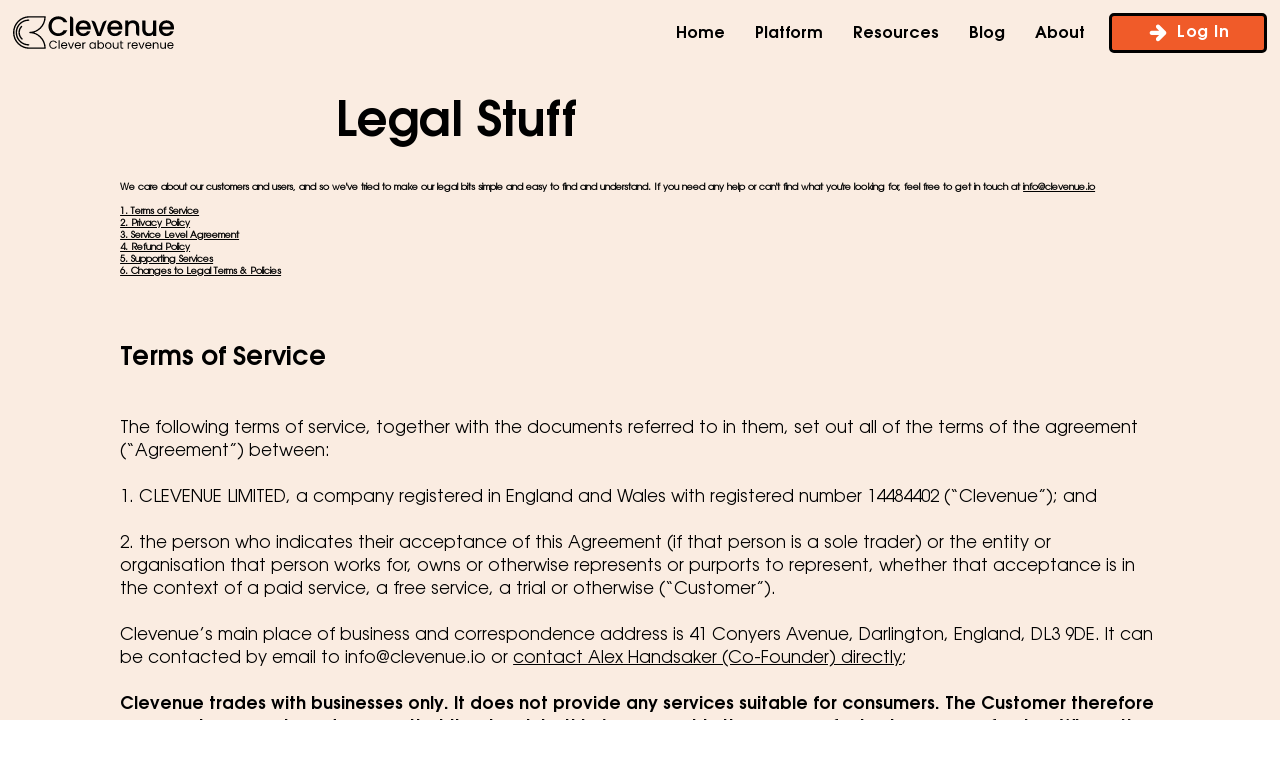

--- FILE ---
content_type: text/html; charset=UTF-8
request_url: https://www.clevenue.io/terms
body_size: 168737
content:
<!DOCTYPE html>
<html lang="en">
<head>
  
  <!-- SEO Tags -->
  <title>Terms | Clevenue</title>
  <meta name="description" content="Clevenues terms and conditions of website &amp; service use."/>
  <link rel="canonical" href="https://www.clevenue.io/terms"/>
  <meta property="og:title" content="Terms | Clevenue"/>
  <meta property="og:description" content="Clevenues terms and conditions of website &amp; service use."/>
  <meta property="og:image" content="https://static.wixstatic.com/media/b2a205_c4679a39d9eb4940b21e1b0205728e25%7Emv2.png/v1/fit/w_2500,h_1330,al_c/b2a205_c4679a39d9eb4940b21e1b0205728e25%7Emv2.png"/>
  <meta property="og:image:width" content="2500"/>
  <meta property="og:image:height" content="1330"/>
  <meta property="og:url" content="https://www.clevenue.io/terms"/>
  <meta property="og:site_name" content="Clevenue"/>
  <meta property="og:type" content="website"/>
  <meta name="google-site-verification" content="OxlwyO9YVJnxKdPX0-XKkMA-3v28Z6rkinS2gBRXRG4"/>
  <meta name="twitter:card" content="summary_large_image"/>
  <meta name="twitter:title" content="Terms | Clevenue"/>
  <meta name="twitter:description" content="Clevenues terms and conditions of website &amp; service use."/>
  <meta name="twitter:image" content="https://static.wixstatic.com/media/b2a205_c4679a39d9eb4940b21e1b0205728e25%7Emv2.png/v1/fit/w_2500,h_1330,al_c/b2a205_c4679a39d9eb4940b21e1b0205728e25%7Emv2.png"/>

  
  <meta charset='utf-8'>
  <meta name="viewport" content="width=device-width, initial-scale=1" id="wixDesktopViewport" />
  <meta http-equiv="X-UA-Compatible" content="IE=edge">
  <meta name="generator" content="Wix.com Website Builder"/>

  <link rel="icon" sizes="192x192" href="https://static.wixstatic.com/media/b2a205_32b68ac1bb3846239c747abd1c892efb%7Emv2.jpg/v1/fill/w_192%2Ch_192%2Clg_1%2Cusm_0.66_1.00_0.01/b2a205_32b68ac1bb3846239c747abd1c892efb%7Emv2.jpg" type="image/jpeg"/>
  <link rel="shortcut icon" href="https://static.wixstatic.com/media/b2a205_32b68ac1bb3846239c747abd1c892efb%7Emv2.jpg/v1/fill/w_192%2Ch_192%2Clg_1%2Cusm_0.66_1.00_0.01/b2a205_32b68ac1bb3846239c747abd1c892efb%7Emv2.jpg" type="image/jpeg"/>
  <link rel="apple-touch-icon" href="https://static.wixstatic.com/media/b2a205_32b68ac1bb3846239c747abd1c892efb%7Emv2.jpg/v1/fill/w_180%2Ch_180%2Clg_1%2Cusm_0.66_1.00_0.01/b2a205_32b68ac1bb3846239c747abd1c892efb%7Emv2.jpg" type="image/jpeg"/>

  <!-- Safari Pinned Tab Icon -->
  <!-- <link rel="mask-icon" href="https://static.wixstatic.com/media/b2a205_32b68ac1bb3846239c747abd1c892efb%7Emv2.jpg/v1/fill/w_192%2Ch_192%2Clg_1%2Cusm_0.66_1.00_0.01/b2a205_32b68ac1bb3846239c747abd1c892efb%7Emv2.jpg"> -->

  <!-- Original trials -->
  


  <!-- Segmenter Polyfill -->
  <script>
    if (!window.Intl || !window.Intl.Segmenter) {
      (function() {
        var script = document.createElement('script');
        script.src = 'https://static.parastorage.com/unpkg/@formatjs/intl-segmenter@11.7.10/polyfill.iife.js';
        document.head.appendChild(script);
      })();
    }
  </script>

  <!-- Legacy Polyfills -->
  <script nomodule="" src="https://static.parastorage.com/unpkg/core-js-bundle@3.2.1/minified.js"></script>
  <script nomodule="" src="https://static.parastorage.com/unpkg/focus-within-polyfill@5.0.9/dist/focus-within-polyfill.js"></script>

  <!-- Performance API Polyfills -->
  <script>
  (function () {
    var noop = function noop() {};
    if ("performance" in window === false) {
      window.performance = {};
    }
    window.performance.mark = performance.mark || noop;
    window.performance.measure = performance.measure || noop;
    if ("now" in window.performance === false) {
      var nowOffset = Date.now();
      if (performance.timing && performance.timing.navigationStart) {
        nowOffset = performance.timing.navigationStart;
      }
      window.performance.now = function now() {
        return Date.now() - nowOffset;
      };
    }
  })();
  </script>

  <!-- Globals Definitions -->
  <script>
    (function () {
      var now = Date.now()
      window.initialTimestamps = {
        initialTimestamp: now,
        initialRequestTimestamp: Math.round(performance.timeOrigin ? performance.timeOrigin : now - performance.now())
      }

      window.thunderboltTag = "libs-releases-GA-local"
      window.thunderboltVersion = "1.16761.0"
    })();
  </script>

  <!-- Essential Viewer Model -->
  <script type="application/json" id="wix-essential-viewer-model">{"fleetConfig":{"fleetName":"thunderbolt-seo-renderer","type":"GA","code":0},"mode":{"qa":false,"enableTestApi":false,"debug":false,"ssrIndicator":false,"ssrOnly":false,"siteAssetsFallback":"enable","versionIndicator":false},"componentsLibrariesTopology":[{"artifactId":"editor-elements","namespace":"wixui","url":"https:\/\/static.parastorage.com\/services\/editor-elements\/1.14838.0"},{"artifactId":"editor-elements","namespace":"dsgnsys","url":"https:\/\/static.parastorage.com\/services\/editor-elements\/1.14838.0"}],"siteFeaturesConfigs":{"sessionManager":{"isRunningInDifferentSiteContext":false}},"language":{"userLanguage":"en"},"siteAssets":{"clientTopology":{"mediaRootUrl":"https:\/\/static.wixstatic.com","staticMediaUrl":"https:\/\/static.wixstatic.com\/media","moduleRepoUrl":"https:\/\/static.parastorage.com\/unpkg","fileRepoUrl":"https:\/\/static.parastorage.com\/services","viewerAppsUrl":"https:\/\/viewer-apps.parastorage.com","viewerAssetsUrl":"https:\/\/viewer-assets.parastorage.com","siteAssetsUrl":"https:\/\/siteassets.parastorage.com","pageJsonServerUrls":["https:\/\/pages.parastorage.com","https:\/\/staticorigin.wixstatic.com","https:\/\/www.clevenue.io","https:\/\/fallback.wix.com\/wix-html-editor-pages-webapp\/page"],"pathOfTBModulesInFileRepoForFallback":"wix-thunderbolt\/dist\/"}},"siteFeatures":["accessibility","appMonitoring","assetsLoader","builderContextProviders","builderModuleLoader","businessLogger","captcha","clickHandlerRegistrar","codeEmbed","commonConfig","componentsLoader","componentsRegistry","consentPolicy","cyclicTabbing","domSelectors","dynamicPages","environmentWixCodeSdk","environment","locationWixCodeSdk","mpaNavigation","navigationManager","navigationPhases","ooi","pages","panorama","protectedPages","renderer","reporter","routerFetch","router","scrollRestoration","seoWixCodeSdk","seo","sessionManager","siteMembersWixCodeSdk","siteMembers","siteScrollBlocker","siteWixCodeSdk","speculationRules","ssrCache","stores","structureApi","thunderboltInitializer","tpaCommons","translations","usedPlatformApis","warmupData","windowMessageRegistrar","windowWixCodeSdk","wixCustomElementComponent","wixEmbedsApi","componentsReact","platform"],"site":{"externalBaseUrl":"https:\/\/www.clevenue.io","isSEO":true},"media":{"staticMediaUrl":"https:\/\/static.wixstatic.com\/media","mediaRootUrl":"https:\/\/static.wixstatic.com\/","staticVideoUrl":"https:\/\/video.wixstatic.com\/"},"requestUrl":"https:\/\/www.clevenue.io\/terms","rollout":{"siteAssetsVersionsRollout":false,"isDACRollout":0,"isTBRollout":false},"commonConfig":{"brand":"studio","host":"VIEWER","bsi":"","consentPolicy":{},"consentPolicyHeader":{},"siteRevision":"4","branchId":"675104a8-9a6e-4ca5-9728-904d1157fd26","renderingFlow":"NONE","language":"en","locale":"en-gb"},"interactionSampleRatio":0.01,"dynamicModelUrl":"https:\/\/www.clevenue.io\/_api\/v2\/dynamicmodel","accessTokensUrl":"https:\/\/www.clevenue.io\/_api\/v1\/access-tokens","isExcludedFromSecurityExperiments":false,"experiments":{"specs.thunderbolt.hardenFetchAndXHR":true,"specs.thunderbolt.securityExperiments":true}}</script>
  <script>window.viewerModel = JSON.parse(document.getElementById('wix-essential-viewer-model').textContent)</script>

  <script>
    window.commonConfig = viewerModel.commonConfig
  </script>

  
  <!-- BEGIN handleAccessTokens bundle -->

  <script data-url="https://static.parastorage.com/services/wix-thunderbolt/dist/handleAccessTokens.inline.4f2f9a53.bundle.min.js">(()=>{"use strict";function e(e){let{context:o,property:r,value:n,enumerable:i=!0}=e,c=e.get,l=e.set;if(!r||void 0===n&&!c&&!l)return new Error("property and value are required");let a=o||globalThis,s=a?.[r],u={};if(void 0!==n)u.value=n;else{if(c){let e=t(c);e&&(u.get=e)}if(l){let e=t(l);e&&(u.set=e)}}let p={...u,enumerable:i||!1,configurable:!1};void 0!==n&&(p.writable=!1);try{Object.defineProperty(a,r,p)}catch(e){return e instanceof TypeError?s:e}return s}function t(e,t){return"function"==typeof e?e:!0===e?.async&&"function"==typeof e.func?t?async function(t){return e.func(t)}:async function(){return e.func()}:"function"==typeof e?.func?e.func:void 0}try{e({property:"strictDefine",value:e})}catch{}try{e({property:"defineStrictObject",value:r})}catch{}try{e({property:"defineStrictMethod",value:n})}catch{}var o=["toString","toLocaleString","valueOf","constructor","prototype"];function r(t){let{context:n,property:c,propertiesToExclude:l=[],skipPrototype:a=!1,hardenPrototypePropertiesToExclude:s=[]}=t;if(!c)return new Error("property is required");let u=(n||globalThis)[c],p={},f=i(n,c);u&&("object"==typeof u||"function"==typeof u)&&Reflect.ownKeys(u).forEach(t=>{if(!l.includes(t)&&!o.includes(t)){let o=i(u,t);if(o&&(o.writable||o.configurable)){let{value:r,get:n,set:i,enumerable:c=!1}=o,l={};void 0!==r?l.value=r:n?l.get=n:i&&(l.set=i);try{let o=e({context:u,property:t,...l,enumerable:c});p[t]=o}catch(e){if(!(e instanceof TypeError))throw e;try{p[t]=o.value||o.get||o.set}catch{}}}}});let d={originalObject:u,originalProperties:p};if(!a&&void 0!==u?.prototype){let e=r({context:u,property:"prototype",propertiesToExclude:s,skipPrototype:!0});e instanceof Error||(d.originalPrototype=e?.originalObject,d.originalPrototypeProperties=e?.originalProperties)}return e({context:n,property:c,value:u,enumerable:f?.enumerable}),d}function n(t,o){let r=(o||globalThis)[t],n=i(o||globalThis,t);return r&&n&&(n.writable||n.configurable)?(Object.freeze(r),e({context:globalThis,property:t,value:r})):r}function i(e,t){if(e&&t)try{return Reflect.getOwnPropertyDescriptor(e,t)}catch{return}}function c(e){if("string"!=typeof e)return e;try{return decodeURIComponent(e).toLowerCase().trim()}catch{return e.toLowerCase().trim()}}function l(e,t){let o="";if("string"==typeof e)o=e.split("=")[0]?.trim()||"";else{if(!e||"string"!=typeof e.name)return!1;o=e.name}return t.has(c(o)||"")}function a(e,t){let o;return o="string"==typeof e?e.split(";").map(e=>e.trim()).filter(e=>e.length>0):e||[],o.filter(e=>!l(e,t))}var s=null;function u(){return null===s&&(s=typeof Document>"u"?void 0:Object.getOwnPropertyDescriptor(Document.prototype,"cookie")),s}function p(t,o){if(!globalThis?.cookieStore)return;let r=globalThis.cookieStore.get.bind(globalThis.cookieStore),n=globalThis.cookieStore.getAll.bind(globalThis.cookieStore),i=globalThis.cookieStore.set.bind(globalThis.cookieStore),c=globalThis.cookieStore.delete.bind(globalThis.cookieStore);return e({context:globalThis.CookieStore.prototype,property:"get",value:async function(e){return l(("string"==typeof e?e:e.name)||"",t)?null:r.call(this,e)},enumerable:!0}),e({context:globalThis.CookieStore.prototype,property:"getAll",value:async function(){return a(await n.apply(this,Array.from(arguments)),t)},enumerable:!0}),e({context:globalThis.CookieStore.prototype,property:"set",value:async function(){let e=Array.from(arguments);if(!l(1===e.length?e[0].name:e[0],t))return i.apply(this,e);o&&console.warn(o)},enumerable:!0}),e({context:globalThis.CookieStore.prototype,property:"delete",value:async function(){let e=Array.from(arguments);if(!l(1===e.length?e[0].name:e[0],t))return c.apply(this,e)},enumerable:!0}),e({context:globalThis.cookieStore,property:"prototype",value:globalThis.CookieStore.prototype,enumerable:!1}),e({context:globalThis,property:"cookieStore",value:globalThis.cookieStore,enumerable:!0}),{get:r,getAll:n,set:i,delete:c}}var f=["TextEncoder","TextDecoder","XMLHttpRequestEventTarget","EventTarget","URL","JSON","Reflect","Object","Array","Map","Set","WeakMap","WeakSet","Promise","Symbol","Error"],d=["addEventListener","removeEventListener","dispatchEvent","encodeURI","encodeURIComponent","decodeURI","decodeURIComponent"];const y=(e,t)=>{try{const o=t?t.get.call(document):document.cookie;return o.split(";").map(e=>e.trim()).filter(t=>t?.startsWith(e))[0]?.split("=")[1]}catch(e){return""}},g=(e="",t="",o="/")=>`${e}=; ${t?`domain=${t};`:""} max-age=0; path=${o}; expires=Thu, 01 Jan 1970 00:00:01 GMT`;function m(){(function(){if("undefined"!=typeof window){const e=performance.getEntriesByType("navigation")[0];return"back_forward"===(e?.type||"")}return!1})()&&function(){const{counter:e}=function(){const e=b("getItem");if(e){const[t,o]=e.split("-"),r=o?parseInt(o,10):0;if(r>=3){const e=t?Number(t):0;if(Date.now()-e>6e4)return{counter:0}}return{counter:r}}return{counter:0}}();e<3?(!function(e=1){b("setItem",`${Date.now()}-${e}`)}(e+1),window.location.reload()):console.error("ATS: Max reload attempts reached")}()}function b(e,t){try{return sessionStorage[e]("reload",t||"")}catch(e){console.error("ATS: Error calling sessionStorage:",e)}}const h="client-session-bind",v="sec-fetch-unsupported",{experiments:w}=window.viewerModel,T=[h,"client-binding",v,"svSession","smSession","server-session-bind","wixSession2","wixSession3"].map(e=>e.toLowerCase()),{cookie:S}=function(t,o){let r=new Set(t);return e({context:document,property:"cookie",set:{func:e=>function(e,t,o,r){let n=u(),i=c(t.split(";")[0]||"")||"";[...o].every(e=>!i.startsWith(e.toLowerCase()))&&n?.set?n.set.call(e,t):r&&console.warn(r)}(document,e,r,o)},get:{func:()=>function(e,t){let o=u();if(!o?.get)throw new Error("Cookie descriptor or getter not available");return a(o.get.call(e),t).join("; ")}(document,r)},enumerable:!0}),{cookieStore:p(r,o),cookie:u()}}(T),k="tbReady",x="security_overrideGlobals",{experiments:E,siteFeaturesConfigs:C,accessTokensUrl:P}=window.viewerModel,R=P,M={},O=(()=>{const e=y(h,S);if(w["specs.thunderbolt.browserCacheReload"]){y(v,S)||e?b("removeItem"):m()}return(()=>{const e=g(h),t=g(h,location.hostname);S.set.call(document,e),S.set.call(document,t)})(),e})();O&&(M["client-binding"]=O);const D=fetch;addEventListener(k,function e(t){const{logger:o}=t.detail;try{window.tb.init({fetch:D,fetchHeaders:M})}catch(e){const t=new Error("TB003");o.meter(`${x}_${t.message}`,{paramsOverrides:{errorType:x,eventString:t.message}}),window?.viewerModel?.mode.debug&&console.error(e)}finally{removeEventListener(k,e)}}),E["specs.thunderbolt.hardenFetchAndXHR"]||(window.fetchDynamicModel=()=>C.sessionManager.isRunningInDifferentSiteContext?Promise.resolve({}):fetch(R,{credentials:"same-origin",headers:M}).then(function(e){if(!e.ok)throw new Error(`[${e.status}]${e.statusText}`);return e.json()}),window.dynamicModelPromise=window.fetchDynamicModel())})();
//# sourceMappingURL=https://static.parastorage.com/services/wix-thunderbolt/dist/handleAccessTokens.inline.4f2f9a53.bundle.min.js.map</script>

<!-- END handleAccessTokens bundle -->

<!-- BEGIN overrideGlobals bundle -->

<script data-url="https://static.parastorage.com/services/wix-thunderbolt/dist/overrideGlobals.inline.ec13bfcf.bundle.min.js">(()=>{"use strict";function e(e){let{context:r,property:o,value:n,enumerable:i=!0}=e,c=e.get,a=e.set;if(!o||void 0===n&&!c&&!a)return new Error("property and value are required");let l=r||globalThis,u=l?.[o],s={};if(void 0!==n)s.value=n;else{if(c){let e=t(c);e&&(s.get=e)}if(a){let e=t(a);e&&(s.set=e)}}let p={...s,enumerable:i||!1,configurable:!1};void 0!==n&&(p.writable=!1);try{Object.defineProperty(l,o,p)}catch(e){return e instanceof TypeError?u:e}return u}function t(e,t){return"function"==typeof e?e:!0===e?.async&&"function"==typeof e.func?t?async function(t){return e.func(t)}:async function(){return e.func()}:"function"==typeof e?.func?e.func:void 0}try{e({property:"strictDefine",value:e})}catch{}try{e({property:"defineStrictObject",value:o})}catch{}try{e({property:"defineStrictMethod",value:n})}catch{}var r=["toString","toLocaleString","valueOf","constructor","prototype"];function o(t){let{context:n,property:c,propertiesToExclude:a=[],skipPrototype:l=!1,hardenPrototypePropertiesToExclude:u=[]}=t;if(!c)return new Error("property is required");let s=(n||globalThis)[c],p={},f=i(n,c);s&&("object"==typeof s||"function"==typeof s)&&Reflect.ownKeys(s).forEach(t=>{if(!a.includes(t)&&!r.includes(t)){let r=i(s,t);if(r&&(r.writable||r.configurable)){let{value:o,get:n,set:i,enumerable:c=!1}=r,a={};void 0!==o?a.value=o:n?a.get=n:i&&(a.set=i);try{let r=e({context:s,property:t,...a,enumerable:c});p[t]=r}catch(e){if(!(e instanceof TypeError))throw e;try{p[t]=r.value||r.get||r.set}catch{}}}}});let d={originalObject:s,originalProperties:p};if(!l&&void 0!==s?.prototype){let e=o({context:s,property:"prototype",propertiesToExclude:u,skipPrototype:!0});e instanceof Error||(d.originalPrototype=e?.originalObject,d.originalPrototypeProperties=e?.originalProperties)}return e({context:n,property:c,value:s,enumerable:f?.enumerable}),d}function n(t,r){let o=(r||globalThis)[t],n=i(r||globalThis,t);return o&&n&&(n.writable||n.configurable)?(Object.freeze(o),e({context:globalThis,property:t,value:o})):o}function i(e,t){if(e&&t)try{return Reflect.getOwnPropertyDescriptor(e,t)}catch{return}}function c(e){if("string"!=typeof e)return e;try{return decodeURIComponent(e).toLowerCase().trim()}catch{return e.toLowerCase().trim()}}function a(e,t){return e instanceof Headers?e.forEach((r,o)=>{l(o,t)||e.delete(o)}):Object.keys(e).forEach(r=>{l(r,t)||delete e[r]}),e}function l(e,t){return!t.has(c(e)||"")}function u(e,t){let r=!0,o=function(e){let t,r;if(globalThis.Request&&e instanceof Request)t=e.url;else{if("function"!=typeof e?.toString)throw new Error("Unsupported type for url");t=e.toString()}try{return new URL(t).pathname}catch{return r=t.replace(/#.+/gi,"").split("?").shift(),r.startsWith("/")?r:`/${r}`}}(e),n=c(o);return n&&t.some(e=>n.includes(e))&&(r=!1),r}function s(t,r,o){let n=fetch,i=XMLHttpRequest,c=new Set(r);function s(){let e=new i,r=e.open,n=e.setRequestHeader;return e.open=function(){let n=Array.from(arguments),i=n[1];if(n.length<2||u(i,t))return r.apply(e,n);throw new Error(o||`Request not allowed for path ${i}`)},e.setRequestHeader=function(t,r){l(decodeURIComponent(t),c)&&n.call(e,t,r)},e}return e({property:"fetch",value:function(){let e=function(e,t){return globalThis.Request&&e[0]instanceof Request&&e[0]?.headers?a(e[0].headers,t):e[1]?.headers&&a(e[1].headers,t),e}(arguments,c);return u(arguments[0],t)?n.apply(globalThis,Array.from(e)):new Promise((e,t)=>{t(new Error(o||`Request not allowed for path ${arguments[0]}`))})},enumerable:!0}),e({property:"XMLHttpRequest",value:s,enumerable:!0}),Object.keys(i).forEach(e=>{s[e]=i[e]}),{fetch:n,XMLHttpRequest:i}}var p=["TextEncoder","TextDecoder","XMLHttpRequestEventTarget","EventTarget","URL","JSON","Reflect","Object","Array","Map","Set","WeakMap","WeakSet","Promise","Symbol","Error"],f=["addEventListener","removeEventListener","dispatchEvent","encodeURI","encodeURIComponent","decodeURI","decodeURIComponent"];const d=function(){let t=globalThis.open,r=document.open;function o(e,r,o){let n="string"!=typeof e,i=t.call(window,e,r,o);return n||e&&function(e){return e.startsWith("//")&&/(?:[a-z0-9](?:[a-z0-9-]{0,61}[a-z0-9])?\.)+[a-z0-9][a-z0-9-]{0,61}[a-z0-9]/g.test(`${location.protocol}:${e}`)&&(e=`${location.protocol}${e}`),!e.startsWith("http")||new URL(e).hostname===location.hostname}(e)?{}:i}return e({property:"open",value:o,context:globalThis,enumerable:!0}),e({property:"open",value:function(e,t,n){return e?o(e,t,n):r.call(document,e||"",t||"",n||"")},context:document,enumerable:!0}),{open:t,documentOpen:r}},y=function(){let t=document.createElement,r=Element.prototype.setAttribute,o=Element.prototype.setAttributeNS;return e({property:"createElement",context:document,value:function(n,i){let a=t.call(document,n,i);if("iframe"===c(n)){e({property:"srcdoc",context:a,get:()=>"",set:()=>{console.warn("`srcdoc` is not allowed in iframe elements.")}});let t=function(e,t){"srcdoc"!==e.toLowerCase()?r.call(a,e,t):console.warn("`srcdoc` attribute is not allowed to be set.")},n=function(e,t,r){"srcdoc"!==t.toLowerCase()?o.call(a,e,t,r):console.warn("`srcdoc` attribute is not allowed to be set.")};a.setAttribute=t,a.setAttributeNS=n}return a},enumerable:!0}),{createElement:t,setAttribute:r,setAttributeNS:o}},m=["client-binding"],b=["/_api/v1/access-tokens","/_api/v2/dynamicmodel","/_api/one-app-session-web/v3/businesses"],h=function(){let t=setTimeout,r=setInterval;return o("setTimeout",0,globalThis),o("setInterval",0,globalThis),{setTimeout:t,setInterval:r};function o(t,r,o){let n=o||globalThis,i=n[t];if(!i||"function"!=typeof i)throw new Error(`Function ${t} not found or is not a function`);e({property:t,value:function(){let e=Array.from(arguments);if("string"!=typeof e[r])return i.apply(n,e);console.warn(`Calling ${t} with a String Argument at index ${r} is not allowed`)},context:o,enumerable:!0})}},v=function(){if(navigator&&"serviceWorker"in navigator){let t=navigator.serviceWorker.register;return e({context:navigator.serviceWorker,property:"register",value:function(){console.log("Service worker registration is not allowed")},enumerable:!0}),{register:t}}return{}};performance.mark("overrideGlobals started");const{isExcludedFromSecurityExperiments:g,experiments:w}=window.viewerModel,E=!g&&w["specs.thunderbolt.securityExperiments"];try{d(),E&&y(),w["specs.thunderbolt.hardenFetchAndXHR"]&&E&&s(b,m),v(),(e=>{let t=[],r=[];r=r.concat(["TextEncoder","TextDecoder"]),e&&(r=r.concat(["XMLHttpRequestEventTarget","EventTarget"])),r=r.concat(["URL","JSON"]),e&&(t=t.concat(["addEventListener","removeEventListener"])),t=t.concat(["encodeURI","encodeURIComponent","decodeURI","decodeURIComponent"]),r=r.concat(["String","Number"]),e&&r.push("Object"),r=r.concat(["Reflect"]),t.forEach(e=>{n(e),["addEventListener","removeEventListener"].includes(e)&&n(e,document)}),r.forEach(e=>{o({property:e})})})(E),E&&h()}catch(e){window?.viewerModel?.mode.debug&&console.error(e);const t=new Error("TB006");window.fedops?.reportError(t,"security_overrideGlobals"),window.Sentry?window.Sentry.captureException(t):globalThis.defineStrictProperty("sentryBuffer",[t],window,!1)}performance.mark("overrideGlobals ended")})();
//# sourceMappingURL=https://static.parastorage.com/services/wix-thunderbolt/dist/overrideGlobals.inline.ec13bfcf.bundle.min.js.map</script>

<!-- END overrideGlobals bundle -->


  
  <script>
    window.commonConfig = viewerModel.commonConfig

	
  </script>

  <!-- Initial CSS -->
  <style data-url="https://static.parastorage.com/services/wix-thunderbolt/dist/main.347af09f.min.css">@keyframes slide-horizontal-new{0%{transform:translateX(100%)}}@keyframes slide-horizontal-old{80%{opacity:1}to{opacity:0;transform:translateX(-100%)}}@keyframes slide-vertical-new{0%{transform:translateY(-100%)}}@keyframes slide-vertical-old{80%{opacity:1}to{opacity:0;transform:translateY(100%)}}@keyframes out-in-new{0%{opacity:0}}@keyframes out-in-old{to{opacity:0}}:root:active-view-transition{view-transition-name:none}::view-transition{pointer-events:none}:root:active-view-transition::view-transition-new(page-group),:root:active-view-transition::view-transition-old(page-group){animation-duration:.6s;cursor:wait;pointer-events:all}:root:active-view-transition-type(SlideHorizontal)::view-transition-old(page-group){animation:slide-horizontal-old .6s cubic-bezier(.83,0,.17,1) forwards;mix-blend-mode:normal}:root:active-view-transition-type(SlideHorizontal)::view-transition-new(page-group){animation:slide-horizontal-new .6s cubic-bezier(.83,0,.17,1) backwards;mix-blend-mode:normal}:root:active-view-transition-type(SlideVertical)::view-transition-old(page-group){animation:slide-vertical-old .6s cubic-bezier(.83,0,.17,1) forwards;mix-blend-mode:normal}:root:active-view-transition-type(SlideVertical)::view-transition-new(page-group){animation:slide-vertical-new .6s cubic-bezier(.83,0,.17,1) backwards;mix-blend-mode:normal}:root:active-view-transition-type(OutIn)::view-transition-old(page-group){animation:out-in-old .35s cubic-bezier(.22,1,.36,1) forwards}:root:active-view-transition-type(OutIn)::view-transition-new(page-group){animation:out-in-new .35s cubic-bezier(.64,0,.78,0) .35s backwards}@media(prefers-reduced-motion:reduce){::view-transition-group(*),::view-transition-new(*),::view-transition-old(*){animation:none!important}}body,html{background:transparent;border:0;margin:0;outline:0;padding:0;vertical-align:baseline}body{--scrollbar-width:0px;font-family:Arial,Helvetica,sans-serif;font-size:10px}body,html{height:100%}body{overflow-x:auto;overflow-y:scroll}body:not(.responsive) #site-root{min-width:var(--site-width);width:100%}body:not([data-js-loaded]) [data-hide-prejs]{visibility:hidden}interact-element{display:contents}#SITE_CONTAINER{position:relative}:root{--one-unit:1vw;--section-max-width:9999px;--spx-stopper-max:9999px;--spx-stopper-min:0px;--browser-zoom:1}@supports(-webkit-appearance:none) and (stroke-color:transparent){:root{--safari-sticky-fix:opacity;--experimental-safari-sticky-fix:translateZ(0)}}@supports(container-type:inline-size){:root{--one-unit:1cqw}}[id^=oldHoverBox-]{mix-blend-mode:plus-lighter;transition:opacity .5s ease,visibility .5s ease}[data-mesh-id$=inlineContent-gridContainer]:has(>[id^=oldHoverBox-]){isolation:isolate}</style>
<style data-url="https://static.parastorage.com/services/wix-thunderbolt/dist/main.renderer.9cb0985f.min.css">a,abbr,acronym,address,applet,b,big,blockquote,button,caption,center,cite,code,dd,del,dfn,div,dl,dt,em,fieldset,font,footer,form,h1,h2,h3,h4,h5,h6,header,i,iframe,img,ins,kbd,label,legend,li,nav,object,ol,p,pre,q,s,samp,section,small,span,strike,strong,sub,sup,table,tbody,td,tfoot,th,thead,title,tr,tt,u,ul,var{background:transparent;border:0;margin:0;outline:0;padding:0;vertical-align:baseline}input,select,textarea{box-sizing:border-box;font-family:Helvetica,Arial,sans-serif}ol,ul{list-style:none}blockquote,q{quotes:none}ins{text-decoration:none}del{text-decoration:line-through}table{border-collapse:collapse;border-spacing:0}a{cursor:pointer;text-decoration:none}.testStyles{overflow-y:hidden}.reset-button{-webkit-appearance:none;background:none;border:0;color:inherit;font:inherit;line-height:normal;outline:0;overflow:visible;padding:0;-webkit-user-select:none;-moz-user-select:none;-ms-user-select:none}:focus{outline:none}body.device-mobile-optimized:not(.disable-site-overflow){overflow-x:hidden;overflow-y:scroll}body.device-mobile-optimized:not(.responsive) #SITE_CONTAINER{margin-left:auto;margin-right:auto;overflow-x:visible;position:relative;width:320px}body.device-mobile-optimized:not(.responsive):not(.blockSiteScrolling) #SITE_CONTAINER{margin-top:0}body.device-mobile-optimized>*{max-width:100%!important}body.device-mobile-optimized #site-root{overflow-x:hidden;overflow-y:hidden}@supports(overflow:clip){body.device-mobile-optimized #site-root{overflow-x:clip;overflow-y:clip}}body.device-mobile-non-optimized #SITE_CONTAINER #site-root{overflow-x:clip;overflow-y:clip}body.device-mobile-non-optimized.fullScreenMode{background-color:#5f6360}body.device-mobile-non-optimized.fullScreenMode #MOBILE_ACTIONS_MENU,body.device-mobile-non-optimized.fullScreenMode #SITE_BACKGROUND,body.device-mobile-non-optimized.fullScreenMode #site-root,body.fullScreenMode #WIX_ADS{visibility:hidden}body.fullScreenMode{overflow-x:hidden!important;overflow-y:hidden!important}body.fullScreenMode.device-mobile-optimized #TINY_MENU{opacity:0;pointer-events:none}body.fullScreenMode-scrollable.device-mobile-optimized{overflow-x:hidden!important;overflow-y:auto!important}body.fullScreenMode-scrollable.device-mobile-optimized #masterPage,body.fullScreenMode-scrollable.device-mobile-optimized #site-root{overflow-x:hidden!important;overflow-y:hidden!important}body.fullScreenMode-scrollable.device-mobile-optimized #SITE_BACKGROUND,body.fullScreenMode-scrollable.device-mobile-optimized #masterPage{height:auto!important}body.fullScreenMode-scrollable.device-mobile-optimized #masterPage.mesh-layout{height:0!important}body.blockSiteScrolling,body.siteScrollingBlocked{position:fixed;width:100%}body.blockSiteScrolling #SITE_CONTAINER{margin-top:calc(var(--blocked-site-scroll-margin-top)*-1)}#site-root{margin:0 auto;min-height:100%;position:relative;top:var(--wix-ads-height)}#site-root img:not([src]){visibility:hidden}#site-root svg img:not([src]){visibility:visible}.auto-generated-link{color:inherit}#SCROLL_TO_BOTTOM,#SCROLL_TO_TOP{height:0}.has-click-trigger{cursor:pointer}.fullScreenOverlay{bottom:0;display:flex;justify-content:center;left:0;overflow-y:hidden;position:fixed;right:0;top:-60px;z-index:1005}.fullScreenOverlay>.fullScreenOverlayContent{bottom:0;left:0;margin:0 auto;overflow:hidden;position:absolute;right:0;top:60px;transform:translateZ(0)}[data-mesh-id$=centeredContent],[data-mesh-id$=form],[data-mesh-id$=inlineContent]{pointer-events:none;position:relative}[data-mesh-id$=-gridWrapper],[data-mesh-id$=-rotated-wrapper]{pointer-events:none}[data-mesh-id$=-gridContainer]>*,[data-mesh-id$=-rotated-wrapper]>*,[data-mesh-id$=inlineContent]>:not([data-mesh-id$=-gridContainer]){pointer-events:auto}.device-mobile-optimized #masterPage.mesh-layout #SOSP_CONTAINER_CUSTOM_ID{grid-area:2/1/3/2;-ms-grid-row:2;position:relative}#masterPage.mesh-layout{-ms-grid-rows:max-content max-content min-content max-content;-ms-grid-columns:100%;align-items:start;display:-ms-grid;display:grid;grid-template-columns:100%;grid-template-rows:max-content max-content min-content max-content;justify-content:stretch}#masterPage.mesh-layout #PAGES_CONTAINER,#masterPage.mesh-layout #SITE_FOOTER-placeholder,#masterPage.mesh-layout #SITE_FOOTER_WRAPPER,#masterPage.mesh-layout #SITE_HEADER-placeholder,#masterPage.mesh-layout #SITE_HEADER_WRAPPER,#masterPage.mesh-layout #SOSP_CONTAINER_CUSTOM_ID[data-state~=mobileView],#masterPage.mesh-layout #soapAfterPagesContainer,#masterPage.mesh-layout #soapBeforePagesContainer{-ms-grid-row-align:start;-ms-grid-column-align:start;-ms-grid-column:1}#masterPage.mesh-layout #SITE_HEADER-placeholder,#masterPage.mesh-layout #SITE_HEADER_WRAPPER{grid-area:1/1/2/2;-ms-grid-row:1}#masterPage.mesh-layout #PAGES_CONTAINER,#masterPage.mesh-layout #soapAfterPagesContainer,#masterPage.mesh-layout #soapBeforePagesContainer{grid-area:3/1/4/2;-ms-grid-row:3}#masterPage.mesh-layout #soapAfterPagesContainer,#masterPage.mesh-layout #soapBeforePagesContainer{width:100%}#masterPage.mesh-layout #PAGES_CONTAINER{align-self:stretch}#masterPage.mesh-layout main#PAGES_CONTAINER{display:block}#masterPage.mesh-layout #SITE_FOOTER-placeholder,#masterPage.mesh-layout #SITE_FOOTER_WRAPPER{grid-area:4/1/5/2;-ms-grid-row:4}#masterPage.mesh-layout #SITE_PAGES,#masterPage.mesh-layout [data-mesh-id=PAGES_CONTAINERcenteredContent],#masterPage.mesh-layout [data-mesh-id=PAGES_CONTAINERinlineContent]{height:100%}#masterPage.mesh-layout.desktop>*{width:100%}#masterPage.mesh-layout #PAGES_CONTAINER,#masterPage.mesh-layout #SITE_FOOTER,#masterPage.mesh-layout #SITE_FOOTER_WRAPPER,#masterPage.mesh-layout #SITE_HEADER,#masterPage.mesh-layout #SITE_HEADER_WRAPPER,#masterPage.mesh-layout #SITE_PAGES,#masterPage.mesh-layout #masterPageinlineContent{position:relative}#masterPage.mesh-layout #SITE_HEADER{grid-area:1/1/2/2}#masterPage.mesh-layout #SITE_FOOTER{grid-area:4/1/5/2}#masterPage.mesh-layout.overflow-x-clip #SITE_FOOTER,#masterPage.mesh-layout.overflow-x-clip #SITE_HEADER{overflow-x:clip}[data-z-counter]{z-index:0}[data-z-counter="0"]{z-index:auto}.wixSiteProperties{-webkit-font-smoothing:antialiased;-moz-osx-font-smoothing:grayscale}:root{--wst-button-color-fill-primary:rgb(var(--color_48));--wst-button-color-border-primary:rgb(var(--color_49));--wst-button-color-text-primary:rgb(var(--color_50));--wst-button-color-fill-primary-hover:rgb(var(--color_51));--wst-button-color-border-primary-hover:rgb(var(--color_52));--wst-button-color-text-primary-hover:rgb(var(--color_53));--wst-button-color-fill-primary-disabled:rgb(var(--color_54));--wst-button-color-border-primary-disabled:rgb(var(--color_55));--wst-button-color-text-primary-disabled:rgb(var(--color_56));--wst-button-color-fill-secondary:rgb(var(--color_57));--wst-button-color-border-secondary:rgb(var(--color_58));--wst-button-color-text-secondary:rgb(var(--color_59));--wst-button-color-fill-secondary-hover:rgb(var(--color_60));--wst-button-color-border-secondary-hover:rgb(var(--color_61));--wst-button-color-text-secondary-hover:rgb(var(--color_62));--wst-button-color-fill-secondary-disabled:rgb(var(--color_63));--wst-button-color-border-secondary-disabled:rgb(var(--color_64));--wst-button-color-text-secondary-disabled:rgb(var(--color_65));--wst-color-fill-base-1:rgb(var(--color_36));--wst-color-fill-base-2:rgb(var(--color_37));--wst-color-fill-base-shade-1:rgb(var(--color_38));--wst-color-fill-base-shade-2:rgb(var(--color_39));--wst-color-fill-base-shade-3:rgb(var(--color_40));--wst-color-fill-accent-1:rgb(var(--color_41));--wst-color-fill-accent-2:rgb(var(--color_42));--wst-color-fill-accent-3:rgb(var(--color_43));--wst-color-fill-accent-4:rgb(var(--color_44));--wst-color-fill-background-primary:rgb(var(--color_11));--wst-color-fill-background-secondary:rgb(var(--color_12));--wst-color-text-primary:rgb(var(--color_15));--wst-color-text-secondary:rgb(var(--color_14));--wst-color-action:rgb(var(--color_18));--wst-color-disabled:rgb(var(--color_39));--wst-color-title:rgb(var(--color_45));--wst-color-subtitle:rgb(var(--color_46));--wst-color-line:rgb(var(--color_47));--wst-font-style-h2:var(--font_2);--wst-font-style-h3:var(--font_3);--wst-font-style-h4:var(--font_4);--wst-font-style-h5:var(--font_5);--wst-font-style-h6:var(--font_6);--wst-font-style-body-large:var(--font_7);--wst-font-style-body-medium:var(--font_8);--wst-font-style-body-small:var(--font_9);--wst-font-style-body-x-small:var(--font_10);--wst-color-custom-1:rgb(var(--color_13));--wst-color-custom-2:rgb(var(--color_16));--wst-color-custom-3:rgb(var(--color_17));--wst-color-custom-4:rgb(var(--color_19));--wst-color-custom-5:rgb(var(--color_20));--wst-color-custom-6:rgb(var(--color_21));--wst-color-custom-7:rgb(var(--color_22));--wst-color-custom-8:rgb(var(--color_23));--wst-color-custom-9:rgb(var(--color_24));--wst-color-custom-10:rgb(var(--color_25));--wst-color-custom-11:rgb(var(--color_26));--wst-color-custom-12:rgb(var(--color_27));--wst-color-custom-13:rgb(var(--color_28));--wst-color-custom-14:rgb(var(--color_29));--wst-color-custom-15:rgb(var(--color_30));--wst-color-custom-16:rgb(var(--color_31));--wst-color-custom-17:rgb(var(--color_32));--wst-color-custom-18:rgb(var(--color_33));--wst-color-custom-19:rgb(var(--color_34));--wst-color-custom-20:rgb(var(--color_35))}.wix-presets-wrapper{display:contents}</style>

  <meta name="format-detection" content="telephone=no">
  <meta name="skype_toolbar" content="skype_toolbar_parser_compatible">
  
  

  

  
      <!--pageHtmlEmbeds.head start-->
      <script type="wix/htmlEmbeds" id="pageHtmlEmbeds.head start"></script>
    
      <!-- Google Tag Manager -->
<script>(function(w,d,s,l,i){w[l]=w[l]||[];w[l].push({'gtm.start':
new Date().getTime(),event:'gtm.js'});var f=d.getElementsByTagName(s)[0],
j=d.createElement(s),dl=l!='dataLayer'?'&l='+l:'';j.async=true;j.src=
'https://www.googletagmanager.com/gtm.js?id='+i+dl;f.parentNode.insertBefore(j,f);
})(window,document,'script','dataLayer','GTM-KKD7NSRP');</script>
<!-- End Google Tag Manager -->
    
      <script type="text/javascript">
  (function (c, l, a, r, i, t, y) {
    c[a] = c[a] || function () { (c[a].q = c[a].q || []).push(arguments) };
    t = l.createElement(r);
    t.async = 1;
    t.src = "https://www.clarity.ms/tag/" + i + "?ref=wix";
    y = l.getElementsByTagName(r)[0];
    y.parentNode.insertBefore(t, y);
    let setConsent = function (p) {
      c[a]('consentv2', {
        ad_Storage: p.advertising ? "granted" : "denied",
        analytics_Storage: p.analytics ? "granted" : "denied"
      });
    }
    setConsent(c.consentPolicyManager.getCurrentConsentPolicy().policy);
    l.addEventListener("consentPolicyChanged", function (e) { setConsent(e.detail.policy); });
  })(window, document, "clarity", "script", "kx7jnef9ri");
</script>

    
      <script>!function () {var reb2b = window.reb2b = window.reb2b || [];if (reb2b.invoked) return;reb2b.invoked = true;reb2b.methods = ["identify", "collect"];reb2b.factory = function (method) {return function () {var args = Array.prototype.slice.call(arguments);args.unshift(method);reb2b.push(args);return reb2b;};};for (var i = 0; i < reb2b.methods.length; i++) {var key = reb2b.methods[i];reb2b[key] = reb2b.factory(key);}reb2b.load = function (key) {var script = document.createElement("script");script.type = "text/javascript";script.async = true;script.src = "https://s3-us-west-2.amazonaws.com/b2bjsstore/b/" + key + "/reb2b.js.gz";var first = document.getElementsByTagName("script")[0];first.parentNode.insertBefore(script, first);};reb2b.SNIPPET_VERSION = "1.0.1";reb2b.load("5Z6PVLH9YV6R");}();</script>
    
      <script type="wix/htmlEmbeds" id="pageHtmlEmbeds.head end"></script>
      <!--pageHtmlEmbeds.head end-->
  

  <!-- head performance data start -->
  
  <!-- head performance data end -->
  

    


    
<style data-href="https://static.parastorage.com/services/editor-elements-library/dist/thunderbolt/rb_wixui.thunderbolt_bootstrap.a1b00b19.min.css">.cwL6XW{cursor:pointer}.sNF2R0{opacity:0}.hLoBV3{transition:opacity var(--transition-duration) cubic-bezier(.37,0,.63,1)}.Rdf41z,.hLoBV3{opacity:1}.ftlZWo{transition:opacity var(--transition-duration) cubic-bezier(.37,0,.63,1)}.ATGlOr,.ftlZWo{opacity:0}.KQSXD0{transition:opacity var(--transition-duration) cubic-bezier(.64,0,.78,0)}.KQSXD0,.pagQKE{opacity:1}._6zG5H{opacity:0;transition:opacity var(--transition-duration) cubic-bezier(.22,1,.36,1)}.BB49uC{transform:translateX(100%)}.j9xE1V{transition:transform var(--transition-duration) cubic-bezier(.87,0,.13,1)}.ICs7Rs,.j9xE1V{transform:translateX(0)}.DxijZJ{transition:transform var(--transition-duration) cubic-bezier(.87,0,.13,1)}.B5kjYq,.DxijZJ{transform:translateX(-100%)}.cJijIV{transition:transform var(--transition-duration) cubic-bezier(.87,0,.13,1)}.cJijIV,.hOxaWM{transform:translateX(0)}.T9p3fN{transform:translateX(100%);transition:transform var(--transition-duration) cubic-bezier(.87,0,.13,1)}.qDxYJm{transform:translateY(100%)}.aA9V0P{transition:transform var(--transition-duration) cubic-bezier(.87,0,.13,1)}.YPXPAS,.aA9V0P{transform:translateY(0)}.Xf2zsA{transition:transform var(--transition-duration) cubic-bezier(.87,0,.13,1)}.Xf2zsA,.y7Kt7s{transform:translateY(-100%)}.EeUgMu{transition:transform var(--transition-duration) cubic-bezier(.87,0,.13,1)}.EeUgMu,.fdHrtm{transform:translateY(0)}.WIFaG4{transform:translateY(100%);transition:transform var(--transition-duration) cubic-bezier(.87,0,.13,1)}body:not(.responsive) .JsJXaX{overflow-x:clip}:root:active-view-transition .JsJXaX{view-transition-name:page-group}.AnQkDU{display:grid;grid-template-columns:1fr;grid-template-rows:1fr;height:100%}.AnQkDU>div{align-self:stretch!important;grid-area:1/1/2/2;justify-self:stretch!important}.StylableButton2545352419__root{-archetype:box;border:none;box-sizing:border-box;cursor:pointer;display:block;height:100%;min-height:10px;min-width:10px;padding:0;touch-action:manipulation;width:100%}.StylableButton2545352419__root[disabled]{pointer-events:none}.StylableButton2545352419__root:not(:hover):not([disabled]).StylableButton2545352419--hasBackgroundColor{background-color:var(--corvid-background-color)!important}.StylableButton2545352419__root:hover:not([disabled]).StylableButton2545352419--hasHoverBackgroundColor{background-color:var(--corvid-hover-background-color)!important}.StylableButton2545352419__root:not(:hover)[disabled].StylableButton2545352419--hasDisabledBackgroundColor{background-color:var(--corvid-disabled-background-color)!important}.StylableButton2545352419__root:not(:hover):not([disabled]).StylableButton2545352419--hasBorderColor{border-color:var(--corvid-border-color)!important}.StylableButton2545352419__root:hover:not([disabled]).StylableButton2545352419--hasHoverBorderColor{border-color:var(--corvid-hover-border-color)!important}.StylableButton2545352419__root:not(:hover)[disabled].StylableButton2545352419--hasDisabledBorderColor{border-color:var(--corvid-disabled-border-color)!important}.StylableButton2545352419__root.StylableButton2545352419--hasBorderRadius{border-radius:var(--corvid-border-radius)!important}.StylableButton2545352419__root.StylableButton2545352419--hasBorderWidth{border-width:var(--corvid-border-width)!important}.StylableButton2545352419__root:not(:hover):not([disabled]).StylableButton2545352419--hasColor,.StylableButton2545352419__root:not(:hover):not([disabled]).StylableButton2545352419--hasColor .StylableButton2545352419__label{color:var(--corvid-color)!important}.StylableButton2545352419__root:hover:not([disabled]).StylableButton2545352419--hasHoverColor,.StylableButton2545352419__root:hover:not([disabled]).StylableButton2545352419--hasHoverColor .StylableButton2545352419__label{color:var(--corvid-hover-color)!important}.StylableButton2545352419__root:not(:hover)[disabled].StylableButton2545352419--hasDisabledColor,.StylableButton2545352419__root:not(:hover)[disabled].StylableButton2545352419--hasDisabledColor .StylableButton2545352419__label{color:var(--corvid-disabled-color)!important}.StylableButton2545352419__link{-archetype:box;box-sizing:border-box;color:#000;text-decoration:none}.StylableButton2545352419__container{align-items:center;display:flex;flex-basis:auto;flex-direction:row;flex-grow:1;height:100%;justify-content:center;overflow:hidden;transition:all .2s ease,visibility 0s;width:100%}.StylableButton2545352419__label{-archetype:text;-controller-part-type:LayoutChildDisplayDropdown,LayoutFlexChildSpacing(first);max-width:100%;min-width:1.8em;overflow:hidden;text-align:center;text-overflow:ellipsis;transition:inherit;white-space:nowrap}.StylableButton2545352419__root.StylableButton2545352419--isMaxContent .StylableButton2545352419__label{text-overflow:unset}.StylableButton2545352419__root.StylableButton2545352419--isWrapText .StylableButton2545352419__label{min-width:10px;overflow-wrap:break-word;white-space:break-spaces;word-break:break-word}.StylableButton2545352419__icon{-archetype:icon;-controller-part-type:LayoutChildDisplayDropdown,LayoutFlexChildSpacing(last);flex-shrink:0;height:50px;min-width:1px;transition:inherit}.StylableButton2545352419__icon.StylableButton2545352419--override{display:block!important}.StylableButton2545352419__icon svg,.StylableButton2545352419__icon>span{display:flex;height:inherit;width:inherit}.StylableButton2545352419__root:not(:hover):not([disalbed]).StylableButton2545352419--hasIconColor .StylableButton2545352419__icon svg{fill:var(--corvid-icon-color)!important;stroke:var(--corvid-icon-color)!important}.StylableButton2545352419__root:hover:not([disabled]).StylableButton2545352419--hasHoverIconColor .StylableButton2545352419__icon svg{fill:var(--corvid-hover-icon-color)!important;stroke:var(--corvid-hover-icon-color)!important}.StylableButton2545352419__root:not(:hover)[disabled].StylableButton2545352419--hasDisabledIconColor .StylableButton2545352419__icon svg{fill:var(--corvid-disabled-icon-color)!important;stroke:var(--corvid-disabled-icon-color)!important}.aeyn4z{bottom:0;left:0;position:absolute;right:0;top:0}.qQrFOK{cursor:pointer}.VDJedC{-webkit-tap-highlight-color:rgba(0,0,0,0);fill:var(--corvid-fill-color,var(--fill));fill-opacity:var(--fill-opacity);stroke:var(--corvid-stroke-color,var(--stroke));stroke-opacity:var(--stroke-opacity);stroke-width:var(--stroke-width);filter:var(--drop-shadow,none);opacity:var(--opacity);transform:var(--flip)}.VDJedC,.VDJedC svg{bottom:0;left:0;position:absolute;right:0;top:0}.VDJedC svg{height:var(--svg-calculated-height,100%);margin:auto;padding:var(--svg-calculated-padding,0);width:var(--svg-calculated-width,100%)}.VDJedC svg:not([data-type=ugc]){overflow:visible}.l4CAhn *{vector-effect:non-scaling-stroke}.Z_l5lU{-webkit-text-size-adjust:100%;-moz-text-size-adjust:100%;text-size-adjust:100%}ol.font_100,ul.font_100{color:#080808;font-family:"Arial, Helvetica, sans-serif",serif;font-size:10px;font-style:normal;font-variant:normal;font-weight:400;letter-spacing:normal;line-height:normal;margin:0;text-decoration:none}ol.font_100 li,ul.font_100 li{margin-bottom:12px}ol.wix-list-text-align,ul.wix-list-text-align{list-style-position:inside}ol.wix-list-text-align h1,ol.wix-list-text-align h2,ol.wix-list-text-align h3,ol.wix-list-text-align h4,ol.wix-list-text-align h5,ol.wix-list-text-align h6,ol.wix-list-text-align p,ul.wix-list-text-align h1,ul.wix-list-text-align h2,ul.wix-list-text-align h3,ul.wix-list-text-align h4,ul.wix-list-text-align h5,ul.wix-list-text-align h6,ul.wix-list-text-align p{display:inline}.HQSswv{cursor:pointer}.yi6otz{clip:rect(0 0 0 0);border:0;height:1px;margin:-1px;overflow:hidden;padding:0;position:absolute;width:1px}.zQ9jDz [data-attr-richtext-marker=true]{display:block}.zQ9jDz [data-attr-richtext-marker=true] table{border-collapse:collapse;margin:15px 0;width:100%}.zQ9jDz [data-attr-richtext-marker=true] table td{padding:12px;position:relative}.zQ9jDz [data-attr-richtext-marker=true] table td:after{border-bottom:1px solid currentColor;border-left:1px solid currentColor;bottom:0;content:"";left:0;opacity:.2;position:absolute;right:0;top:0}.zQ9jDz [data-attr-richtext-marker=true] table tr td:last-child:after{border-right:1px solid currentColor}.zQ9jDz [data-attr-richtext-marker=true] table tr:first-child td:after{border-top:1px solid currentColor}@supports(-webkit-appearance:none) and (stroke-color:transparent){.qvSjx3>*>:first-child{vertical-align:top}}@supports(-webkit-touch-callout:none){.qvSjx3>*>:first-child{vertical-align:top}}.LkZBpT :is(p,h1,h2,h3,h4,h5,h6,ul,ol,span[data-attr-richtext-marker],blockquote,div) [class$=rich-text__text],.LkZBpT :is(p,h1,h2,h3,h4,h5,h6,ul,ol,span[data-attr-richtext-marker],blockquote,div)[class$=rich-text__text]{color:var(--corvid-color,currentColor)}.LkZBpT :is(p,h1,h2,h3,h4,h5,h6,ul,ol,span[data-attr-richtext-marker],blockquote,div) span[style*=color]{color:var(--corvid-color,currentColor)!important}.Kbom4H{direction:var(--text-direction);min-height:var(--min-height);min-width:var(--min-width)}.Kbom4H .upNqi2{word-wrap:break-word;height:100%;overflow-wrap:break-word;position:relative;width:100%}.Kbom4H .upNqi2 ul{list-style:disc inside}.Kbom4H .upNqi2 li{margin-bottom:12px}.MMl86N blockquote,.MMl86N div,.MMl86N h1,.MMl86N h2,.MMl86N h3,.MMl86N h4,.MMl86N h5,.MMl86N h6,.MMl86N p{letter-spacing:normal;line-height:normal}.gYHZuN{min-height:var(--min-height);min-width:var(--min-width)}.gYHZuN .upNqi2{word-wrap:break-word;height:100%;overflow-wrap:break-word;position:relative;width:100%}.gYHZuN .upNqi2 ol,.gYHZuN .upNqi2 ul{letter-spacing:normal;line-height:normal;margin-inline-start:.5em;padding-inline-start:1.3em}.gYHZuN .upNqi2 ul{list-style-type:disc}.gYHZuN .upNqi2 ol{list-style-type:decimal}.gYHZuN .upNqi2 ol ul,.gYHZuN .upNqi2 ul ul{line-height:normal;list-style-type:circle}.gYHZuN .upNqi2 ol ol ul,.gYHZuN .upNqi2 ol ul ul,.gYHZuN .upNqi2 ul ol ul,.gYHZuN .upNqi2 ul ul ul{line-height:normal;list-style-type:square}.gYHZuN .upNqi2 li{font-style:inherit;font-weight:inherit;letter-spacing:normal;line-height:inherit}.gYHZuN .upNqi2 h1,.gYHZuN .upNqi2 h2,.gYHZuN .upNqi2 h3,.gYHZuN .upNqi2 h4,.gYHZuN .upNqi2 h5,.gYHZuN .upNqi2 h6,.gYHZuN .upNqi2 p{letter-spacing:normal;line-height:normal;margin-block:0;margin:0}.gYHZuN .upNqi2 a{color:inherit}.MMl86N,.ku3DBC{word-wrap:break-word;direction:var(--text-direction);min-height:var(--min-height);min-width:var(--min-width);mix-blend-mode:var(--blendMode,normal);overflow-wrap:break-word;pointer-events:none;text-align:start;text-shadow:var(--textOutline,0 0 transparent),var(--textShadow,0 0 transparent);text-transform:var(--textTransform,"none")}.MMl86N>*,.ku3DBC>*{pointer-events:auto}.MMl86N li,.ku3DBC li{font-style:inherit;font-weight:inherit;letter-spacing:normal;line-height:inherit}.MMl86N ol,.MMl86N ul,.ku3DBC ol,.ku3DBC ul{letter-spacing:normal;line-height:normal;margin-inline-end:0;margin-inline-start:.5em}.MMl86N:not(.Vq6kJx) ol,.MMl86N:not(.Vq6kJx) ul,.ku3DBC:not(.Vq6kJx) ol,.ku3DBC:not(.Vq6kJx) ul{padding-inline-end:0;padding-inline-start:1.3em}.MMl86N ul,.ku3DBC ul{list-style-type:disc}.MMl86N ol,.ku3DBC ol{list-style-type:decimal}.MMl86N ol ul,.MMl86N ul ul,.ku3DBC ol ul,.ku3DBC ul ul{list-style-type:circle}.MMl86N ol ol ul,.MMl86N ol ul ul,.MMl86N ul ol ul,.MMl86N ul ul ul,.ku3DBC ol ol ul,.ku3DBC ol ul ul,.ku3DBC ul ol ul,.ku3DBC ul ul ul{list-style-type:square}.MMl86N blockquote,.MMl86N div,.MMl86N h1,.MMl86N h2,.MMl86N h3,.MMl86N h4,.MMl86N h5,.MMl86N h6,.MMl86N p,.ku3DBC blockquote,.ku3DBC div,.ku3DBC h1,.ku3DBC h2,.ku3DBC h3,.ku3DBC h4,.ku3DBC h5,.ku3DBC h6,.ku3DBC p{margin-block:0;margin:0}.MMl86N a,.ku3DBC a{color:inherit}.Vq6kJx li{margin-inline-end:0;margin-inline-start:1.3em}.Vd6aQZ{overflow:hidden;padding:0;pointer-events:none;white-space:nowrap}.mHZSwn{display:none}.lvxhkV{bottom:0;left:0;position:absolute;right:0;top:0;width:100%}.QJjwEo{transform:translateY(-100%);transition:.2s ease-in}.kdBXfh{transition:.2s}.MP52zt{opacity:0;transition:.2s ease-in}.MP52zt.Bhu9m5{z-index:-1!important}.LVP8Wf{opacity:1;transition:.2s}.VrZrC0{height:auto}.VrZrC0,.cKxVkc{position:relative;width:100%}:host(:not(.device-mobile-optimized)) .vlM3HR,body:not(.device-mobile-optimized) .vlM3HR{margin-left:calc((100% - var(--site-width))/2);width:var(--site-width)}.AT7o0U[data-focuscycled=active]{outline:1px solid transparent}.AT7o0U[data-focuscycled=active]:not(:focus-within){outline:2px solid transparent;transition:outline .01s ease}.AT7o0U .vlM3HR{bottom:0;left:0;position:absolute;right:0;top:0}.Tj01hh,.jhxvbR{display:block;height:100%;width:100%}.jhxvbR img{max-width:var(--wix-img-max-width,100%)}.jhxvbR[data-animate-blur] img{filter:blur(9px);transition:filter .8s ease-in}.jhxvbR[data-animate-blur] img[data-load-done]{filter:none}.WzbAF8{direction:var(--direction)}.WzbAF8 .mpGTIt .O6KwRn{display:var(--item-display);height:var(--item-size);margin-block:var(--item-margin-block);margin-inline:var(--item-margin-inline);width:var(--item-size)}.WzbAF8 .mpGTIt .O6KwRn:last-child{margin-block:0;margin-inline:0}.WzbAF8 .mpGTIt .O6KwRn .oRtuWN{display:block}.WzbAF8 .mpGTIt .O6KwRn .oRtuWN .YaS0jR{height:var(--item-size);width:var(--item-size)}.WzbAF8 .mpGTIt{height:100%;position:absolute;white-space:nowrap;width:100%}:host(.device-mobile-optimized) .WzbAF8 .mpGTIt,body.device-mobile-optimized .WzbAF8 .mpGTIt{white-space:normal}.big2ZD{display:grid;grid-template-columns:1fr;grid-template-rows:1fr;height:calc(100% - var(--wix-ads-height));left:0;margin-top:var(--wix-ads-height);position:fixed;top:0;width:100%}.SHHiV9,.big2ZD{pointer-events:none;z-index:var(--pinned-layer-in-container,var(--above-all-in-container))}</style>
<style data-href="https://static.parastorage.com/services/editor-elements-library/dist/thunderbolt/rb_wixui.thunderbolt[SkipToContentButton].39deac6a.min.css">.LHrbPP{background:#fff;border-radius:24px;color:#116dff;cursor:pointer;font-family:Helvetica,Arial,メイリオ,meiryo,ヒラギノ角ゴ pro w3,hiragino kaku gothic pro,sans-serif;font-size:14px;height:0;left:50%;margin-left:-94px;opacity:0;padding:0 24px 0 24px;pointer-events:none;position:absolute;top:60px;width:0;z-index:9999}.LHrbPP:focus{border:2px solid;height:40px;opacity:1;pointer-events:auto;width:auto}</style>
<style data-href="https://static.parastorage.com/services/editor-elements-library/dist/thunderbolt/rb_wixui.thunderbolt[VectorImage_VectorButton].45fa56ec.min.css">.aeyn4z{bottom:0;left:0;position:absolute;right:0;top:0}.qQrFOK{cursor:pointer}.VDJedC{-webkit-tap-highlight-color:rgba(0,0,0,0);fill:var(--corvid-fill-color,var(--fill));fill-opacity:var(--fill-opacity);stroke:var(--corvid-stroke-color,var(--stroke));stroke-opacity:var(--stroke-opacity);stroke-width:var(--stroke-width);filter:var(--drop-shadow,none);opacity:var(--opacity);transform:var(--flip)}.VDJedC,.VDJedC svg{bottom:0;left:0;position:absolute;right:0;top:0}.VDJedC svg{height:var(--svg-calculated-height,100%);margin:auto;padding:var(--svg-calculated-padding,0);width:var(--svg-calculated-width,100%)}.VDJedC svg:not([data-type=ugc]){overflow:visible}.l4CAhn *{vector-effect:non-scaling-stroke}</style>
<style data-href="https://static.parastorage.com/services/editor-elements-library/dist/thunderbolt/rb_wixui.thunderbolt_mobile.21c58c25.min.css">.ruTj7Z{direction:var(--direction,ltr)}.ruTj7Z>ul{box-sizing:border-box;width:100%}.ruTj7Z>ul li{display:block}.ruTj7Z>ul li>div:active,.ruTj7Z>ul li>div:focus{background-color:rgba(var(--bgs,var(--color_15,color_15)),var(--alpha-bgs,1));transition:var(--itemBGColorNoTrans,background-color 50ms ease 0s)}.ruTj7Z .NIXfHQ{box-shadow:var(--shd,0 1px 4px rgba(0,0,0,.6));position:relative;-webkit-transform:translateZ(0)}.cgGlGU{--display:grid;direction:var(--direction,ltr);display:var(--display);grid-template-columns:minmax(0,1fr)}.cgGlGU>ul{box-sizing:border-box;width:100%}.cgGlGU>ul li{display:block}.cgGlGU>ul li>div:active,.cgGlGU>ul li>div:focus{background-color:rgba(var(--bgs,var(--color_15,color_15)),var(--alpha-bgs,1));transition:var(--itemBGColorNoTrans,background-color 50ms ease 0s)}.cgGlGU .NIXfHQ{box-shadow:var(--shd,0 1px 4px rgba(0,0,0,.6));min-height:1px;position:relative;-webkit-transform:translateZ(0)}.UNhuLu{--padding-start-lvl1:var(--padding-start,0);--padding-end-lvl1:var(--padding-end,0);--padding-start-lvl2:var(--sub-padding-start,0);--padding-end-lvl2:var(--sub-padding-end,0);--padding-start-lvl3:calc(2 * var(--padding-start-lvl2) - var(--padding-start-lvl1));--padding-end-lvl3:calc(2 * var(--padding-end-lvl2) - var(--padding-end-lvl1));background-color:rgba(var(--bg,var(--color_11,color_11)),var(--alpha-bg,1));border-color:rgba(var(--brd,var(--color_15,color_15)),var(--alpha-brd,1));border-style:solid;border-width:var(--brw,1px);box-sizing:border-box;display:flex;list-style:none;margin:0;min-width:100px;position:relative;text-align:var(--text-align,left);transition:var(--itemBGColorTrans,background-color .4s ease 0s)}.UNhuLu .fEGEM_{cursor:pointer;display:grid;grid-template-columns:1fr;height:var(--item-height,50px);position:relative}.UNhuLu .fEGEM_>.kGvnrc{position:relative;text-overflow:ellipsis}.UNhuLu .fEGEM_>.kGvnrc>.xfxJ27{bottom:0;color:rgb(var(--txt,var(--color_15,color_15)));display:inline;font:var(--fnt,var(--font_1));left:0;line-height:var(--item-height,50px);overflow:hidden;position:absolute;right:0;text-overflow:ellipsis;top:0;-webkit-user-select:none;-moz-user-select:none;-ms-user-select:none;user-select:none;white-space:nowrap}.UNhuLu .fEGEM_>.RJADXR{cursor:pointer;font-family:Arial,Helvetica,sans-serif;font-size:10px;min-width:12px}.UNhuLu .fEGEM_>.RJADXR>.DpIELp{margin:0 20px;min-width:12px;width:1em}.UNhuLu .fEGEM_>.RJADXR>.DpIELp svg{fill:rgb(var(--arrowColor,var(--color_14,color_14)));pointer-events:none}@supports(-webkit-touch-callout:none){.UNhuLu .fEGEM_>.kGvnrc>.xfxJ27{text-decoration:underline;text-decoration-color:transparent}}.UNhuLu.fqtSRp>.fEGEM_{grid-template-areas:var(--template-areas,"label arrow");grid-template-columns:var(--template-columns,1fr 52px)}.UNhuLu.fqtSRp>.fEGEM_>.kGvnrc{grid-area:label}.UNhuLu.fqtSRp>.fEGEM_>.RJADXR{align-items:flex-end;display:flex;flex-direction:column;grid-area:arrow;justify-content:center}.UNhuLu.hGjOas>.saNEb7{display:block;opacity:1;transition:var(--subMenuOpacityTrans,all .4s ease 0s)}.UNhuLu.hGjOas>.fEGEM_ .DpIELp{transform:rotate(180deg)}.UNhuLu.QqwXfj>.fEGEM_{background-color:rgba(var(--bgs,var(--color_15,color_15)),var(--alpha-bgs,1))}.fqtSRp .UNhuLu.QqwXfj>.fEGEM_{background-color:rgba(var(--bgsSub,var(--color_15,color_15)),var(--alpha-bgsSub,1))}.UNhuLu.QqwXfj>.fEGEM_>.kGvnrc>.xfxJ27{color:rgb(var(--txtsSub,var(--color_13,color_13)));color:rgb(var(--txts,var(--color_13,color_13)))}.fqtSRp .UNhuLu.QqwXfj>.fEGEM_.dWouOY>.kGvnrc>.xfxJ27{color:rgb(var(--txtsSub,var(--color_13,color_13)))}.UNhuLu>.saNEb7{display:none;min-width:100%;opacity:0;transition:var(--subMenuOpacityTrans,all .4s ease 0s)}.UNhuLu>.saNEb7>.YLBS9j{background-color:rgba(var(--bgexpanded,var(--color_15,color_15)),var(--alpha-bgexpanded,1));border:none}.UNhuLu>.saNEb7>.YLBS9j .xfxJ27{color:rgb(var(--txtexpanded,var(--color_13,color_13)));font:var(--fntSubMenu,var(--font_1));line-height:var(--item-height,50px);padding-inline-end:var(--padding-end-lvl2,0);padding-inline-start:var(--padding-start-lvl2,0)}.UNhuLu>.saNEb7 .saNEb7 .xfxJ27{padding-inline-end:var(--padding-end-lvl3,0);padding-inline-start:var(--padding-start-lvl3,0)}.UNhuLu .ZD5b14{opacity:0;position:absolute}.UNhuLu .xfxJ27{padding-inline-end:var(--padding-end-lvl1,0);padding-inline-start:var(--padding-start-lvl1,0)}.u4cNtA{background-color:rgba(var(--bg,var(--color_11,color_11)),var(--alpha-bg,1));border-color:rgba(var(--brd,var(--color_15,color_15)),var(--alpha-brd,1));border-style:solid;border-width:var(--brw,1px);box-sizing:border-box;display:flex;list-style:none;margin:0;position:relative;text-align:var(--text-align,left);transition:var(--itemBGColorTrans,background-color .4s ease 0s)}.u4cNtA .fEGEM_{cursor:pointer;display:grid;grid-template-columns:1fr;height:auto;position:relative}.u4cNtA .fEGEM_>.kGvnrc{display:grid;position:relative;text-overflow:ellipsis}.u4cNtA .fEGEM_>.kGvnrc>.xfxJ27{color:rgb(var(--txt,var(--color_15,color_15)));display:inline;font:var(--fnt,var(--font_1));overflow:hidden;padding-bottom:var(--verticalPadding,0);padding-top:var(--verticalPadding,0);position:relative;text-overflow:ellipsis;-webkit-user-select:none;-moz-user-select:none;-ms-user-select:none;user-select:none;white-space:nowrap}.u4cNtA .fEGEM_>.RJADXR{cursor:pointer;font-family:Arial,Helvetica,sans-serif;font-size:10px;min-width:12px}.u4cNtA .fEGEM_>.RJADXR>.DpIELp{margin:0 20px;min-width:12px;width:1em}.u4cNtA .fEGEM_>.RJADXR>.DpIELp svg{fill:rgb(var(--arrowColor,var(--color_15,color_15)));pointer-events:none}.u4cNtA.fqtSRp>.fEGEM_{grid-template-areas:var(--template-areas,"label arrow");grid-template-columns:var(--template-columns,1fr 52px)}.u4cNtA.fqtSRp>.fEGEM_>.kGvnrc{grid-area:label}.u4cNtA.fqtSRp>.fEGEM_>.RJADXR{align-items:flex-end;display:flex;flex-direction:column;grid-area:arrow;justify-content:center}.u4cNtA.hGjOas>.saNEb7{display:block;opacity:1;transition:var(--subMenuOpacityTrans,all .4s ease 0s)}.u4cNtA.hGjOas>.fEGEM_ .DpIELp{transform:rotate(180deg)}.u4cNtA.QqwXfj>.fEGEM_{background-color:rgba(var(--bgs,var(--color_15,color_15)),var(--alpha-bgs,1))}.fqtSRp .u4cNtA.QqwXfj>.fEGEM_{background-color:rgba(var(--bgsSub,var(--color_15,color_15)),var(--alpha-bgsSub,1))}.u4cNtA.QqwXfj>.fEGEM_>.kGvnrc>.xfxJ27{color:rgb(var(--txtsSub,var(--color_13,color_13)));color:rgb(var(--txts,var(--color_13,color_13)))}.u4cNtA>.saNEb7{display:none;min-width:100%;opacity:0;transition:var(--subMenuOpacityTrans,all .4s ease 0s)}.u4cNtA>.saNEb7>.YLBS9j{background-color:rgba(var(--bgexpanded,var(--color_15,color_15)),var(--alpha-bgexpanded,1));border:none}.u4cNtA>.saNEb7>.YLBS9j .xfxJ27{color:rgb(var(--txtexpanded,var(--color_13,color_13)));font:var(--fntSubMenu,var(--font_1));padding-inline-end:var(--sub-padding-end,0);padding-inline-start:var(--sub-padding-start,0)}.u4cNtA .ZD5b14{opacity:0;position:absolute}.u4cNtA .xfxJ27{padding-inline-end:var(--padding-end,0);padding-inline-start:var(--padding-start,0)}.OZVMSN .fEGEM_{direction:var(--item-depth0-direction);text-align:var(--item-depth0-align,var(--text-align))}.zui1C4 .fEGEM_{direction:var(--item-depth1-direction);text-align:var(--item-depth1-align,var(--text-align))}.WJmop7 .fEGEM_{direction:var(--item-depth2-direction);text-align:var(--item-depth2-align,var(--text-align))}.EmyVop{-webkit-tap-highlight-color:rgba(0,0,0,0);opacity:0;visibility:hidden}.EmyVop.two32l{opacity:1;visibility:visible}.EmyVop[data-undisplayed=true]{display:none}.EmyVop:not([data-is-mesh]) .vMwwq3,.EmyVop:not([data-is-mesh]) .vnTKrr{bottom:0;left:0;position:absolute;right:0;top:0}.YppmB_{background-color:rgba(var(--bg,var(--color_15,color_15)),var(--alpha-bg,1));display:initial;height:100%;left:0;opacity:0;position:fixed;top:0;width:100%}.YppmB_.RmiF1m{display:none}:host(.device-mobile-optimized) .YppmB_,body.device-mobile-optimized .YppmB_{height:100vh;left:calc((100% - var(--screen-width))/2);width:var(--screen-width)}:host(.device-mobile-optimized) .EmyVop.RmiF1m,body.device-mobile-optimized .EmyVop.RmiF1m{left:calc((100% - var(--screen-width))/2)}:host(.device-mobile-optimized) .EmyVop.dqZerU,body.device-mobile-optimized .EmyVop.dqZerU{height:100vh}:host(:not(.device-mobile-optimized)) .EmyVop.dqZerU,body:not(.device-mobile-optimized) .EmyVop.dqZerU{height:100vh}.Zcgm3P.dqZerU,.Zcgm3P.dqZerU>:first-child{height:calc(var(--menu-height) - var(--wix-ads-height))}.Zcgm3P.dqZerU>:first-child{margin-top:var(--wix-ads-height)}.EmyVop.dqZerU{top:0}.vnTKrr{height:100%;width:100%}.EmyVop{position:fixed;z-index:calc(var(--above-all-z-index) - 1)}._1tQlq{-webkit-tap-highlight-color:rgba(0,0,0,0);opacity:0;visibility:hidden}._1tQlq.kTFWgg{opacity:1;visibility:visible}._1tQlq[data-undisplayed=true]{display:none}._1tQlq:not([data-is-mesh]) .X9vkbb,._1tQlq:not([data-is-mesh]) .jpeeyX{bottom:0;left:0;position:absolute;right:0;top:0}.PbIVkr{background-color:rgba(var(--bg,var(--color_15,color_15)),var(--alpha-bg,1));display:initial;height:100%;left:0;opacity:0;position:fixed;top:0;width:100%}.PbIVkr.YN_fLB{display:none}:host(.device-mobile-optimized) .PbIVkr,body.device-mobile-optimized .PbIVkr{height:100vh;left:calc((100% - var(--screen-width))/2);width:var(--screen-width)}:host(.device-mobile-optimized) ._1tQlq.YN_fLB,body.device-mobile-optimized ._1tQlq.YN_fLB{left:calc((100% - var(--screen-width))/2)}:host(.device-mobile-optimized) ._1tQlq.jFliG2,body.device-mobile-optimized ._1tQlq.jFliG2{height:100vh}:host(:not(.device-mobile-optimized)) ._1tQlq.jFliG2,body:not(.device-mobile-optimized) ._1tQlq.jFliG2{height:100vh}.n74Psq.jFliG2,.n74Psq.jFliG2>:first-child{height:calc(var(--menu-height) - var(--wix-ads-height))}.n74Psq.jFliG2>:first-child{margin-top:var(--wix-ads-height)}._1tQlq.jFliG2{top:0}.jpeeyX{height:100%;width:100%}._1tQlq{position:fixed;z-index:calc(var(--above-all-z-index) - 1)}.n74Psq{-ms-overflow-style:none;overflow-x:hidden;overflow-y:scroll;overflow:-moz-scrollbars-none;position:relative;scrollbar-width:none}.n74Psq::-webkit-scrollbar{height:0;width:0}.Tj01hh,.jhxvbR{display:block;height:100%;width:100%}.jhxvbR img{max-width:var(--wix-img-max-width,100%)}.jhxvbR[data-animate-blur] img{filter:blur(9px);transition:filter .8s ease-in}.jhxvbR[data-animate-blur] img[data-load-done]{filter:none}.MW5IWV{height:100%;left:0;-webkit-mask-image:var(--mask-image,none);mask-image:var(--mask-image,none);-webkit-mask-position:var(--mask-position,0);mask-position:var(--mask-position,0);-webkit-mask-repeat:var(--mask-repeat,no-repeat);mask-repeat:var(--mask-repeat,no-repeat);-webkit-mask-size:var(--mask-size,100%);mask-size:var(--mask-size,100%);overflow:hidden;pointer-events:var(--fill-layer-background-media-pointer-events);position:absolute;top:0;width:100%}.MW5IWV.N3eg0s{clip:rect(0,auto,auto,0)}.MW5IWV .Kv1aVt{height:100%;position:absolute;top:0;width:100%}.MW5IWV .dLPlxY{height:var(--fill-layer-image-height,100%);opacity:var(--fill-layer-image-opacity)}.MW5IWV .dLPlxY img{height:100%;width:100%}@supports(-webkit-hyphens:none){.MW5IWV.N3eg0s{clip:auto;-webkit-clip-path:inset(0)}}.VgO9Yg{height:100%}.LWbAav{background-color:var(--bg-overlay-color);background-image:var(--bg-gradient);transition:var(--inherit-transition)}.K_YxMd,.yK6aSC{opacity:var(--fill-layer-video-opacity)}.NGjcJN{bottom:var(--media-padding-bottom);height:var(--media-padding-height);position:absolute;top:var(--media-padding-top);width:100%}.mNGsUM{transform:scale(var(--scale,1));transition:var(--transform-duration,transform 0s)}.K_YxMd{height:100%;position:relative;width:100%}wix-media-canvas{display:block;height:100%}.I8xA4L{opacity:var(--fill-layer-video-opacity,var(--fill-layer-image-opacity,1))}.I8xA4L .K_YxMd,.I8xA4L .dLPlxY,.I8xA4L .yK6aSC{opacity:1}.bX9O_S{clip-path:var(--fill-layer-clip)}.Z_wCwr,.bX9O_S{position:absolute;top:0}.Jxk_UL img,.Z_wCwr,.bX9O_S{height:100%;width:100%}.K8MSra{opacity:0}.K8MSra,.YTb3b4{position:absolute;top:0}.YTb3b4{height:0;left:0;overflow:hidden;width:0}.SUz0WK{left:0;pointer-events:var(--fill-layer-background-media-pointer-events);position:var(--fill-layer-background-media-position)}.FNxOn5,.SUz0WK,.m4khSP{height:100%;top:0;width:100%}.FNxOn5{position:absolute}.m4khSP{background-color:var(--fill-layer-background-overlay-color);opacity:var(--fill-layer-background-overlay-blend-opacity-fallback,1);position:var(--fill-layer-background-overlay-position);transform:var(--fill-layer-background-overlay-transform)}@supports(mix-blend-mode:overlay){.m4khSP{mix-blend-mode:var(--fill-layer-background-overlay-blend-mode);opacity:var(--fill-layer-background-overlay-blend-opacity,1)}}.MyaVaS{display:inherit;height:inherit;width:auto}.gIn6Wf{-webkit-tap-highlight-color:rgba(0,0,0,0);cursor:pointer}body:not(.responsive) .MyaVaS,body:not(.responsive) .gIn6Wf{z-index:var(--above-all-in-container)}.MyaVaS.ZhsSZ_,.gIn6Wf.ZhsSZ_{z-index:var(--above-all-z-index)!important}@supports(-webkit-touch-callout:none){.gIn6Wf{touch-action:manipulation}}.P4my70{background-color:rgba(var(--bg,var(--color_11,color_11)),var(--alpha-bg,1));border:solid var(--borderwidth,0) rgba(var(--bordercolor,var(--color_11,color_11)),var(--alpha-bordercolor,1));border-radius:var(--rd,0);box-shadow:var(--shd,0 0 0 rgba(0,0,0,.6));transition:all .5s}.P4my70,.P4my70.ZhsSZ_{align-items:center;box-sizing:border-box;display:flex;height:100%;justify-content:center;width:100%}.P4my70.ZhsSZ_{background-color:rgba(var(--bgOpen,var(--color_11,color_11)),var(--alpha-bgOpen,1));border-color:rgba(var(--bordercolorOpen,var(--color_11,color_11)),var(--alpha-bordercolorOpen,1));border-radius:var(--rdOpen,0);border-style:solid;border-width:var(--borderwidthOpen,0);box-shadow:var(--shdOpen,0 0 0 rgba(0,0,0,.6))}.pAmIZO{display:inherit;height:inherit;width:auto}.YRyQqb{-webkit-tap-highlight-color:rgba(0,0,0,0);cursor:pointer}body:not(.responsive) .YRyQqb,body:not(.responsive) .pAmIZO{z-index:var(--above-all-in-container)}.YRyQqb.oX7wPA,.pAmIZO.oX7wPA{z-index:var(--above-all-z-index)!important}@supports(-webkit-touch-callout:none){.YRyQqb{touch-action:manipulation}}.KbTtfL{background-color:rgba(var(--bg,var(--color_11,color_11)),var(--alpha-bg,1));border:solid var(--borderwidth,0) rgba(var(--bordercolor,var(--color_11,color_11)),var(--alpha-bordercolor,1));border-radius:var(--rd,0);box-shadow:var(--shd,0 0 0 rgba(0,0,0,.6));transition:all .5s}.KbTtfL,.KbTtfL.oX7wPA{align-items:center;box-sizing:border-box;display:flex;height:100%;justify-content:center;width:100%}.KbTtfL.oX7wPA{background-color:rgba(var(--bgOpen,var(--color_11,color_11)),var(--alpha-bgOpen,1));border-color:rgba(var(--bordercolorOpen,var(--color_11,color_11)),var(--alpha-bordercolorOpen,1));border-radius:var(--rdOpen,0);border-style:solid;border-width:var(--borderwidthOpen,0);box-shadow:var(--shdOpen,0 0 0 rgba(0,0,0,.6))}.enVN3p{border-radius:50%;cursor:pointer;display:block;height:22px;position:relative;transition:all .3s linear;width:22px}.enVN3p:after,.enVN3p:before{background:rgba(var(--lineColor,var(--color_2,color_2)),var(--alpha-lineColor,1));border-radius:5px;bottom:0;content:"";left:0;margin:auto;position:absolute;right:0;top:0}.enVN3p:after,.enVN3p:before{height:3px;width:22px}.enVN3p:after{transform:rotate(90deg);transition:all .12s linear}.enVN3p.oX7wPA{transform:rotate(180deg)}.enVN3p.oX7wPA:after,.enVN3p.oX7wPA:before{background:rgba(var(--lineColorOpen,var(--color_2,color_2)),var(--alpha-lineColorOpen,1))}.enVN3p.oX7wPA:after{transform:rotate(180deg)}.wDwm70{display:inherit;height:inherit;width:auto}.U_e6Q8{-webkit-tap-highlight-color:rgba(0,0,0,0);cursor:pointer}body:not(.responsive) .U_e6Q8,body:not(.responsive) .wDwm70{z-index:var(--above-all-in-container)}.U_e6Q8.JJHA1E,.wDwm70.JJHA1E{z-index:var(--above-all-z-index)!important}@supports(-webkit-touch-callout:none){.U_e6Q8{touch-action:manipulation}}.Ids9OS{background-color:rgba(var(--bg,var(--color_11,color_11)),var(--alpha-bg,1));border:solid var(--borderwidth,0) rgba(var(--bordercolor,var(--color_11,color_11)),var(--alpha-bordercolor,1));border-radius:var(--rd,0);box-shadow:var(--shd,0 0 0 rgba(0,0,0,.6));transition:all .5s}.Ids9OS,.Ids9OS.JJHA1E{align-items:center;box-sizing:border-box;display:flex;height:100%;justify-content:center;width:100%}.Ids9OS.JJHA1E{background-color:rgba(var(--bgOpen,var(--color_11,color_11)),var(--alpha-bgOpen,1));border-color:rgba(var(--bordercolorOpen,var(--color_11,color_11)),var(--alpha-bordercolorOpen,1));border-radius:var(--rdOpen,0);border-style:solid;border-width:var(--borderwidthOpen,0);box-shadow:var(--shdOpen,0 0 0 rgba(0,0,0,.6))}.XLAVDo{cursor:pointer;display:flex;flex-direction:column;height:21px;justify-content:space-between;transition:transform .33s ease-out;width:26px}.XLAVDo.JJHA1E{transform:rotate(-45deg)}.obddOt{background-color:rgba(var(--lineColor,var(--color_2,color_2)),var(--alpha-lineColor,1));border-radius:1.5px;height:3px;width:100%}.obddOt.SRM_9q{width:50%}.obddOt.YQwk0a{transform-origin:right;transition:transform .33s cubic-bezier(.54,-.81,.57,.57)}.JJHA1E .obddOt.YQwk0a{background-color:rgba(var(--lineColorOpen,var(--color_2,color_2)),var(--alpha-lineColorOpen,1));transform:rotate(-90deg) translateX(4px)}.obddOt.eyQVgg{align-self:flex-end;transform-origin:left;transition:transform .33s cubic-bezier(.54,-.81,.57,.57)}.JJHA1E .obddOt.eyQVgg{transform:rotate(-90deg) translateX(-4px)}.JJHA1E .obddOt.BU_Jm5,.JJHA1E .obddOt.eyQVgg{background-color:rgba(var(--lineColorOpen,var(--color_2,color_2)),var(--alpha-lineColorOpen,1))}.K0jx9y{display:inherit;height:inherit;width:auto}.kGFVDf{-webkit-tap-highlight-color:rgba(0,0,0,0);cursor:pointer}body:not(.responsive) .K0jx9y,body:not(.responsive) .kGFVDf{z-index:var(--above-all-in-container)}.K0jx9y.MEduRo,.kGFVDf.MEduRo{z-index:var(--above-all-z-index)!important}@supports(-webkit-touch-callout:none){.kGFVDf{touch-action:manipulation}}.nKRcKG{background-color:rgba(var(--bg,var(--color_11,color_11)),var(--alpha-bg,1));border:solid var(--borderwidth,0) rgba(var(--bordercolor,var(--color_11,color_11)),var(--alpha-bordercolor,1));border-radius:var(--rd,0);box-shadow:var(--shd,0 0 0 rgba(0,0,0,.6));transition:all .5s}.nKRcKG,.nKRcKG.MEduRo{align-items:center;box-sizing:border-box;display:flex;height:100%;justify-content:center;width:100%}.nKRcKG.MEduRo{background-color:rgba(var(--bgOpen,var(--color_11,color_11)),var(--alpha-bgOpen,1));border-color:rgba(var(--bordercolorOpen,var(--color_11,color_11)),var(--alpha-bordercolorOpen,1));border-radius:var(--rdOpen,0);border-style:solid;border-width:var(--borderwidthOpen,0);box-shadow:var(--shdOpen,0 0 0 rgba(0,0,0,.6))}.B1Ti_C{height:20px;width:22px}.B1Ti_C,.naeVRo{position:absolute}.naeVRo{background-color:rgba(var(--lineColor,var(--color_2,color_2)),var(--alpha-lineColor,1));height:2px;transition:all .25s ease}.HUKlBY{top:0;width:50%}.RWu2Qu,._W7Xw0{top:9px;width:100%}.plHZxT{bottom:0;width:50%}.oo_S7a{left:0}.dQWoWx{right:0}.RWu2Qu.naeVRo,._W7Xw0.naeVRo{transform-origin:center}.HUKlBY.naeVRo.oo_S7a{transform-origin:0 0}.HUKlBY.naeVRo.dQWoWx{transform-origin:100% 0}.plHZxT.naeVRo.oo_S7a{transform-origin:0 100%}.plHZxT.naeVRo.dQWoWx{transform-origin:100% 100%}.B1Ti_C.MEduRo .HUKlBY.naeVRo.dQWoWx,.B1Ti_C.MEduRo .HUKlBY.naeVRo.oo_S7a,.B1Ti_C.MEduRo .plHZxT.naeVRo.dQWoWx,.B1Ti_C.MEduRo .plHZxT.naeVRo.oo_S7a{background-color:rgba(var(--lineColorOpen,var(--color_2,color_2)),var(--alpha-lineColorOpen,1));transform:scaleX(0)}.B1Ti_C.MEduRo ._W7Xw0.naeVRo{transform:rotate(-45deg) scaleX(1)}.B1Ti_C.MEduRo .RWu2Qu.naeVRo,.B1Ti_C.MEduRo ._W7Xw0.naeVRo{background-color:rgba(var(--lineColorOpen,var(--color_2,color_2)),var(--alpha-lineColorOpen,1))}.B1Ti_C.MEduRo .RWu2Qu.naeVRo{transform:rotate(45deg) scaleX(1)}.g6wAOH{display:inherit;height:inherit;width:auto}.So0yP_{-webkit-tap-highlight-color:rgba(0,0,0,0);cursor:pointer}body:not(.responsive) .So0yP_,body:not(.responsive) .g6wAOH{z-index:var(--above-all-in-container)}.So0yP_.PztR8I,.g6wAOH.PztR8I{z-index:var(--above-all-z-index)!important}@supports(-webkit-touch-callout:none){.So0yP_{touch-action:manipulation}}.js8bIY{background-color:rgba(var(--bg,var(--color_11,color_11)),var(--alpha-bg,1));border:solid var(--borderwidth,0) rgba(var(--bordercolor,var(--color_11,color_11)),var(--alpha-bordercolor,1));transition:all .5s}.js8bIY,.js8bIY.PztR8I{align-items:center;box-sizing:border-box;display:flex;height:100%;justify-content:center;width:100%}.js8bIY.PztR8I{background-color:rgba(var(--bgOpen,var(--color_11,color_11)),var(--alpha-bgOpen,1));border-color:rgba(var(--bordercolorOpen,var(--color_11,color_11)),var(--alpha-bordercolorOpen,1));border-style:solid;border-width:var(--borderwidthOpen,0)}.baZw44{height:20px;margin:auto;position:relative;width:22px}.T8_LA1{background-color:rgba(var(--lineColor,var(--color_11,color_11)),var(--alpha-lineColor,1));border-radius:2px;height:2px;left:0;position:absolute;transition:all .25s ease-in-out;width:100%}.dbDvn7{margin:auto;top:0}.dbDvn7,.iu4m2t{bottom:0}.baZw44.PztR8I .T8_LA1{background-color:rgba(var(--lineColorOpen,var(--color_11,color_11)),var(--alpha-lineColorOpen,1))}.baZw44.PztR8I .HZW1lN{transform:translateY(10px) translateY(-50%) rotate(-45deg)}.baZw44.PztR8I .dbDvn7{opacity:0}.baZw44.PztR8I .iu4m2t{transform:translateY(-10px) translateY(50%) rotate(45deg)}.js8bIY{background-color:rgba(var(--bg,var(--color_15,color_15)),var(--alpha-bg,1));border:solid var(--borderwidth,0) rgba(var(--bordercolor,var(--color_15,color_15)),var(--alpha-bordercolor,1));border-radius:var(--rd,0);box-shadow:var(--shd,0 0 0 rgba(0,0,0,.6))}.js8bIY.PztR8I{background-color:rgba(var(--bgOpen,var(--color_15,color_15)),var(--alpha-bgOpen,1));border-color:rgba(var(--bordercolorOpen,var(--color_15,color_15)),var(--alpha-bordercolorOpen,1));border-radius:var(--rdOpen,0);box-shadow:var(--shdOpen,0 0 0 rgba(0,0,0,.6))}.J627yd{display:inherit;height:inherit;width:auto}.OJFWTw{-webkit-tap-highlight-color:rgba(0,0,0,0);cursor:pointer}body:not(.responsive) .J627yd,body:not(.responsive) .OJFWTw{z-index:var(--above-all-in-container)}.J627yd.hSKHso,.OJFWTw.hSKHso{z-index:var(--above-all-z-index)!important}@supports(-webkit-touch-callout:none){.OJFWTw{touch-action:manipulation}}.YBhBTQ{background-color:rgba(var(--bg,var(--color_11,color_11)),var(--alpha-bg,1));border:solid var(--borderwidth,0) rgba(var(--bordercolor,var(--color_11,color_11)),var(--alpha-bordercolor,1));border-radius:var(--rd,0);box-shadow:var(--shd,0 0 0 rgba(0,0,0,.6));transition:all .5s}.YBhBTQ,.YBhBTQ.hSKHso{align-items:center;box-sizing:border-box;display:flex;height:100%;justify-content:center;width:100%}.YBhBTQ.hSKHso{background-color:rgba(var(--bgOpen,var(--color_11,color_11)),var(--alpha-bgOpen,1));border-color:rgba(var(--bordercolorOpen,var(--color_11,color_11)),var(--alpha-bordercolorOpen,1));border-radius:var(--rdOpen,0);border-style:solid;border-width:var(--borderwidthOpen,0);box-shadow:var(--shdOpen,0 0 0 rgba(0,0,0,.6))}.aoIbio{cursor:pointer;height:26px;width:26px}.tbJLVX{-webkit-touch-callout:none;opacity:1;transition:opacity .5s ease;-webkit-user-select:none;-moz-user-select:none;-ms-user-select:none;user-select:none}.YB05pm{color:rgba(var(--lineColor,var(--color_2,color_2)),var(--alpha-lineColor,1));font-family:Helvetica-bold;font-size:12px;left:55%;letter-spacing:5px;transform:translate(-50%,-50%);transition:all .25s ease}.SofRfX,.XOaVd6,.YB05pm{position:absolute;top:50%}.SofRfX,.XOaVd6{background:rgba(var(--lineColorOpen,var(--color_2,color_2)),var(--alpha-lineColorOpen,1));height:2px;left:50%;opacity:0;width:0}.SofRfX{transform:translate(-50%,-50%) rotate(45deg);transition:all .3s ease}.XOaVd6{transform:translate(-50%,-50%) rotate(-45deg);transition:all .3s ease .3s}.aoIbio.hSKHso .SofRfX,.aoIbio.hSKHso .XOaVd6{opacity:1;width:24px}.aoIbio.hSKHso .tbJLVX{opacity:0}.YujbLZ{display:inherit;height:inherit;width:auto}.mGx4LE{-webkit-tap-highlight-color:rgba(0,0,0,0);cursor:pointer}body:not(.responsive) .YujbLZ,body:not(.responsive) .mGx4LE{z-index:var(--above-all-in-container)}.YujbLZ.VaMfZ_,.mGx4LE.VaMfZ_{z-index:var(--above-all-z-index)!important}@supports(-webkit-touch-callout:none){.mGx4LE{touch-action:manipulation}}.iFKBdR{background-color:rgba(var(--bg,var(--color_11,color_11)),var(--alpha-bg,1));border:solid var(--borderwidth,0) rgba(var(--bordercolor,var(--color_11,color_11)),var(--alpha-bordercolor,1));border-radius:var(--rd,0);box-shadow:var(--shd,0 0 0 rgba(0,0,0,.6));transition:all .5s}.iFKBdR,.iFKBdR.VaMfZ_{align-items:center;box-sizing:border-box;display:flex;height:100%;justify-content:center;width:100%}.iFKBdR.VaMfZ_{background-color:rgba(var(--bgOpen,var(--color_11,color_11)),var(--alpha-bgOpen,1));border-color:rgba(var(--bordercolorOpen,var(--color_11,color_11)),var(--alpha-bordercolorOpen,1));border-radius:var(--rdOpen,0);border-style:solid;border-width:var(--borderwidthOpen,0);box-shadow:var(--shdOpen,0 0 0 rgba(0,0,0,.6))}.MsXubo{display:block;height:22px;position:relative;width:22px}.MsXubo *,.MsXubo :after,.MsXubo :before{box-sizing:border-box}.MsXubo .L8RJUm{background-color:rgba(var(--lineColor,var(--color_2,color_2)),var(--alpha-lineColor,1));border-radius:100%;height:4.4px;position:absolute;transition:.2s ease-in-out;width:4.4px}.MsXubo .L8RJUm:first-of-type{transform:translate(0)}.MsXubo .L8RJUm:nth-of-type(2){transform:translate(8.8px)}.MsXubo .L8RJUm:nth-of-type(3){transform:translate(17.6px)}.MsXubo .L8RJUm:nth-of-type(4){transform:translateY(8.8px)}.MsXubo .L8RJUm:nth-of-type(5){transform:translate(8.8px,8.8px)}.MsXubo .L8RJUm:nth-of-type(6){transform:translate(17.6px,8.8px)}.MsXubo .L8RJUm:nth-of-type(7){transform:translateY(17.6px)}.MsXubo .L8RJUm:nth-of-type(8){transform:translate(8.8px,17.6px)}.MsXubo .L8RJUm:nth-of-type(9){transform:translate(17.6px,17.6px)}.MsXubo.VaMfZ_ .L8RJUm{background-color:rgba(var(--lineColorOpen,var(--color_2,color_2)),var(--alpha-lineColorOpen,1))}.MsXubo.VaMfZ_ .L8RJUm:first-of-type{transform:translate(0)}.MsXubo.VaMfZ_ .L8RJUm:nth-of-type(2){transform:translate(4.4px,4.4px)}.MsXubo.VaMfZ_ .L8RJUm:nth-of-type(3){transform:translate(17.6px)}.MsXubo.VaMfZ_ .L8RJUm:nth-of-type(4){transform:translate(4.4px,13.2px)}.MsXubo.VaMfZ_ .L8RJUm:nth-of-type(6){transform:translate(13.2px,4.4px)}.MsXubo.VaMfZ_ .L8RJUm:nth-of-type(7){transform:translateY(17.6px)}.MsXubo.VaMfZ_ .L8RJUm:nth-of-type(8){transform:translate(13.2px,13.2px)}.MsXubo.VaMfZ_ .L8RJUm:nth-of-type(9){transform:translate(17.6px,17.6px)}.i3SkOO{display:inherit;height:inherit;width:auto}.r17LYB{-webkit-tap-highlight-color:rgba(0,0,0,0);cursor:pointer}body:not(.responsive) .i3SkOO,body:not(.responsive) .r17LYB{z-index:var(--above-all-in-container)}.i3SkOO.Ez9DzT,.r17LYB.Ez9DzT{z-index:var(--above-all-z-index)!important}@supports(-webkit-touch-callout:none){.r17LYB{touch-action:manipulation}}.RgC3KY{background-color:rgba(var(--bg,var(--color_11,color_11)),var(--alpha-bg,1));border:solid var(--borderwidth,0) rgba(var(--bordercolor,var(--color_11,color_11)),var(--alpha-bordercolor,1));border-radius:var(--rd,0);box-shadow:var(--shd,0 0 0 rgba(0,0,0,.6));transition:all .5s}.RgC3KY,.RgC3KY.Ez9DzT{align-items:center;box-sizing:border-box;display:flex;height:100%;justify-content:center;width:100%}.RgC3KY.Ez9DzT{background-color:rgba(var(--bgOpen,var(--color_11,color_11)),var(--alpha-bgOpen,1));border-color:rgba(var(--bordercolorOpen,var(--color_11,color_11)),var(--alpha-bordercolorOpen,1));border-radius:var(--rdOpen,0);border-style:solid;border-width:var(--borderwidthOpen,0);box-shadow:var(--shdOpen,0 0 0 rgba(0,0,0,.6))}.Klh_2G{height:20px;transition:transform .3s ease-in-out;width:25px}.Klh_2G span{background-color:rgba(var(--lineColor,var(--color_2,color_2)),var(--alpha-lineColor,1));border-radius:1px;content:"";display:block;height:3px;position:relative;transition:width .3s ease-in-out,transform .3s ease-in-out,opacity .3s ease-in-out;width:100%}.Klh_2G span:first-child{top:0}.Klh_2G span:nth-child(2){top:5px}.Klh_2G span:nth-child(3){top:10px}.Ez9DzT.Klh_2G{transform:rotate(180deg)}.Ez9DzT.Klh_2G span{background-color:rgba(var(--lineColorOpen,var(--color_2,color_2)),var(--alpha-lineColorOpen,1));width:16px}.Ez9DzT.Klh_2G span:first-child{opacity:0}.Ez9DzT.Klh_2G span:nth-child(2){transform:rotate(45deg) translateX(0) translateY(1px)}.Ez9DzT.Klh_2G span:nth-child(3){transform:rotate(-45deg) translateX(12px) translateY(1px)}.BmKyR9{display:inherit;height:inherit;width:auto}.fm7Z2W{-webkit-tap-highlight-color:rgba(0,0,0,0);cursor:pointer}body:not(.responsive) .BmKyR9,body:not(.responsive) .fm7Z2W{z-index:var(--above-all-in-container)}.BmKyR9.XEQtWV,.fm7Z2W.XEQtWV{z-index:var(--above-all-z-index)!important}@supports(-webkit-touch-callout:none){.fm7Z2W{touch-action:manipulation}}.zhzq3y{background-color:rgba(var(--bg,var(--color_11,color_11)),var(--alpha-bg,1));border:solid var(--borderwidth,0) rgba(var(--bordercolor,var(--color_11,color_11)),var(--alpha-bordercolor,1));border-radius:var(--rd,0);box-shadow:var(--shd,0 0 0 rgba(0,0,0,.6));transition:all .5s}.zhzq3y,.zhzq3y.XEQtWV{align-items:center;box-sizing:border-box;display:flex;height:100%;justify-content:center;width:100%}.zhzq3y.XEQtWV{background-color:rgba(var(--bgOpen,var(--color_11,color_11)),var(--alpha-bgOpen,1));border-color:rgba(var(--bordercolorOpen,var(--color_11,color_11)),var(--alpha-bordercolorOpen,1));border-radius:var(--rdOpen,0);border-style:solid;border-width:var(--borderwidthOpen,0);box-shadow:var(--shdOpen,0 0 0 rgba(0,0,0,.6))}.muO8XP{display:block;height:20px;position:relative;width:24px}.muO8XP span,.muO8XP span:after,.muO8XP span:before{background-color:rgba(var(--lineColor,var(--color_2,color_2)),var(--alpha-lineColor,1));height:2px;margin-top:-1px;position:absolute;top:50%;width:24px}.muO8XP span:after,.muO8XP span:before{content:"";transition:.2s}.muO8XP span:before{transform:translateY(-9px)}.muO8XP span:after{transform:translateY(9px)}.XEQtWV span{background-color:rgba(var(--lineColorOpen,var(--color_2,color_2)),var(--alpha-lineColorOpen,1));transform:translateX(1px);width:23px}.XEQtWV span:before{transform:rotate(-35deg);transform-origin:left bottom}.XEQtWV span:after,.XEQtWV span:before{background-color:rgba(var(--lineColorOpen,var(--color_2,color_2)),var(--alpha-lineColorOpen,1));width:12px}.XEQtWV span:after{transform:rotate(35deg);transform-origin:left top}.OKYxO_{align-items:center;display:flex;justify-content:center}.mR8LEU{opacity:0;transform:translateX(50%);transform-origin:right center;transition:.5s}.eRHCF_{opacity:1;transform:translateX(0)}.OVx4kp{display:inherit;height:inherit;width:auto}.x17Tc8{-webkit-tap-highlight-color:rgba(0,0,0,0);cursor:pointer}body:not(.responsive) .OVx4kp,body:not(.responsive) .x17Tc8{z-index:var(--above-all-in-container)}.OVx4kp.unAAcL,.x17Tc8.unAAcL{z-index:var(--above-all-z-index)!important}@supports(-webkit-touch-callout:none){.x17Tc8{touch-action:manipulation}}.TQ6OEg{background-color:rgba(var(--bg,var(--color_11,color_11)),var(--alpha-bg,1));border:solid var(--borderwidth,0) rgba(var(--bordercolor,var(--color_11,color_11)),var(--alpha-bordercolor,1));border-radius:var(--rd,0);box-shadow:var(--shd,0 0 0 rgba(0,0,0,.6));transition:all .5s}.TQ6OEg,.TQ6OEg.unAAcL{align-items:center;box-sizing:border-box;display:flex;height:100%;justify-content:center;width:100%}.TQ6OEg.unAAcL{background-color:rgba(var(--bgOpen,var(--color_11,color_11)),var(--alpha-bgOpen,1));border-color:rgba(var(--bordercolorOpen,var(--color_11,color_11)),var(--alpha-bordercolorOpen,1));border-radius:var(--rdOpen,0);border-style:solid;border-width:var(--borderwidthOpen,0);box-shadow:var(--shdOpen,0 0 0 rgba(0,0,0,.6))}.SACRXu{align-items:center;display:flex;flex-direction:column;height:26px;justify-content:space-around;transition:transform .2s ease;width:26px}.Jzi8Yx{transform:rotate(-45deg);transition:opacity .2s ease,transform .2s ease;width:30px}.Jzi8Yx,.qTZmEh{background-color:rgba(var(--lineColor,var(--color_2,color_2)),var(--alpha-lineColor,1));border-radius:10px;height:2px}.qTZmEh{transition:transform .2s ease,border-color .2s ease;width:17px}.qTZmEh.IOOdvm{transform:rotate(-45deg) translate(-7px,-3px)}.qTZmEh.JDwVHd{transform:rotate(-45deg) translate(6px,2px)}.SACRXu.unAAcL .IOOdvm{transform:translateY(9px) rotate(135deg)}.SACRXu.unAAcL .IOOdvm,.SACRXu.unAAcL .JDwVHd{background-color:rgba(var(--lineColorOpen,var(--color_2,color_2)),var(--alpha-lineColorOpen,1));width:20px}.SACRXu.unAAcL .JDwVHd{transform:translateY(-9px) rotate(45deg)}.SACRXu.unAAcL .Jzi8Yx{opacity:0;transform:rotate(45deg)}.GEjkFI{display:inherit;height:inherit;width:auto}.rNNcaA{-webkit-tap-highlight-color:rgba(0,0,0,0);cursor:pointer}body:not(.responsive) .GEjkFI,body:not(.responsive) .rNNcaA{z-index:var(--above-all-in-container)}.GEjkFI.jJdFnD,.rNNcaA.jJdFnD{z-index:var(--above-all-z-index)!important}@supports(-webkit-touch-callout:none){.rNNcaA{touch-action:manipulation}}.BPLyku{background-color:rgba(var(--bg,var(--color_11,color_11)),var(--alpha-bg,1));border:solid var(--borderwidth,0) rgba(var(--bordercolor,var(--color_11,color_11)),var(--alpha-bordercolor,1));border-radius:var(--rd,0);box-shadow:var(--shd,0 0 0 rgba(0,0,0,.6));transition:all .5s}.BPLyku,.BPLyku.jJdFnD{align-items:center;box-sizing:border-box;display:flex;height:100%;justify-content:center;width:100%}.BPLyku.jJdFnD{background-color:rgba(var(--bgOpen,var(--color_11,color_11)),var(--alpha-bgOpen,1));border-color:rgba(var(--bordercolorOpen,var(--color_11,color_11)),var(--alpha-bordercolorOpen,1));border-radius:var(--rdOpen,0);border-style:solid;border-width:var(--borderwidthOpen,0);box-shadow:var(--shdOpen,0 0 0 rgba(0,0,0,.6))}.Ic34Nb,.ROpKdV{cursor:pointer;position:relative;-webkit-user-select:none;-moz-user-select:none;-ms-user-select:none;user-select:none;width:22px}.Ic34Nb,.Ic34Nb span,.ROpKdV,.ROpKdV span{-webkit-tap-highlight-color:rgba(0,0,0,0);transition:.2s ease-in-out}.Ic34Nb span,.ROpKdV span{backface-visibility:hidden;background-color:rgba(var(--lineColor,var(--color_2,color_2)),var(--alpha-lineColor,1));border-radius:2em;height:3px;position:absolute;width:100%}.Ic34Nb span:nth-child(2),.ROpKdV span:nth-child(2){transform:rotate(90deg)}.ROpKdV.jJdFnD,.jJdFnD.Ic34Nb{transform:rotate(135deg)}.ROpKdV.jJdFnD span,.jJdFnD.Ic34Nb span{background:rgba(var(--lineColorOpen,var(--color_2,color_2)),var(--alpha-lineColorOpen,1))}.Ic34Nb{align-items:center;display:flex;justify-content:center}.Ic34Nb span{left:0}.Ic34Nb span:nth-child(2){transform:rotate(90deg)}.Ic34Nb.jJdFnD{transform:rotate(135deg)}.Ic34Nb.jJdFnD span{background:rgba(var(--lineColorOpen,var(--color_2,color_2)),var(--alpha-lineColorOpen,1))}.lTi9xb{display:inherit;height:inherit;width:auto}.y73xlN{-webkit-tap-highlight-color:rgba(0,0,0,0);cursor:pointer}body:not(.responsive) .lTi9xb,body:not(.responsive) .y73xlN{z-index:var(--above-all-in-container)}.lTi9xb.Kx2Lb_,.y73xlN.Kx2Lb_{z-index:var(--above-all-z-index)!important}@supports(-webkit-touch-callout:none){.y73xlN{touch-action:manipulation}}.J6UdEa{background-color:rgba(var(--bg,var(--color_11,color_11)),var(--alpha-bg,1));border:solid var(--borderwidth,0) rgba(var(--bordercolor,var(--color_11,color_11)),var(--alpha-bordercolor,1));border-radius:var(--rd,0);box-shadow:var(--shd,0 0 0 rgba(0,0,0,.6));transition:all .5s}.J6UdEa,.J6UdEa.Kx2Lb_{align-items:center;box-sizing:border-box;display:flex;height:100%;justify-content:center;width:100%}.J6UdEa.Kx2Lb_{background-color:rgba(var(--bgOpen,var(--color_11,color_11)),var(--alpha-bgOpen,1));border-color:rgba(var(--bordercolorOpen,var(--color_11,color_11)),var(--alpha-bordercolorOpen,1));border-radius:var(--rdOpen,0);border-style:solid;border-width:var(--borderwidthOpen,0);box-shadow:var(--shdOpen,0 0 0 rgba(0,0,0,.6))}.kLibfv{cursor:pointer;display:block;height:20px;position:relative;width:26px}.kLibfv div{background:rgba(var(--lineColor,var(--color_2,color_2)),var(--alpha-lineColor,1));border-radius:2px;height:2px;position:absolute;transition:transform .45s cubic-bezier(.9,-.6,.3,1.6),width .2s ease .2s}.kLibfv .b2zCu2{left:0;margin:-2px 0 0 0;top:11px;transform-origin:50% 50%;width:26px}.kLibfv .GYW_Vv{left:0;transform-origin:0 50%;width:13px}.kLibfv .fIrRrT{bottom:0;transform-origin:100% 50%;width:18px}.kLibfv.Kx2Lb_ .b2zCu2{background:rgba(var(--lineColorOpen,var(--color_2,color_2)),var(--alpha-lineColorOpen,1));transform:rotate(-45deg) translate(0);transition:transform .2s cubic-bezier(.9,-.6,.3,1.6) .1s}.kLibfv.Kx2Lb_ .GYW_Vv{transform:translate(4px) rotate(45deg)}.kLibfv.Kx2Lb_ .GYW_Vv,.kLibfv.Kx2Lb_ .fIrRrT{background:rgba(var(--lineColorOpen,var(--color_2,color_2)),var(--alpha-lineColorOpen,1));transition:transform .2s cubic-bezier(.9,-.6,.3,1.6) .1s,width .15s ease;width:13px}.kLibfv.Kx2Lb_ .fIrRrT{transform:translate(9px) rotate(45deg)}.qgzroF{display:inherit;height:inherit;width:auto}.aoylXL{-webkit-tap-highlight-color:rgba(0,0,0,0);cursor:pointer}body:not(.responsive) .aoylXL,body:not(.responsive) .qgzroF{z-index:var(--above-all-in-container)}.aoylXL.fNnJyG,.qgzroF.fNnJyG{z-index:var(--above-all-z-index)!important}@supports(-webkit-touch-callout:none){.aoylXL{touch-action:manipulation}}.IqliFl{background-color:rgba(var(--bg,var(--color_11,color_11)),var(--alpha-bg,1));border:solid var(--borderwidth,0) rgba(var(--bordercolor,var(--color_11,color_11)),var(--alpha-bordercolor,1));border-radius:var(--rd,0);box-shadow:var(--shd,0 0 0 rgba(0,0,0,.6));transition:all .5s}.IqliFl,.IqliFl.fNnJyG{align-items:center;box-sizing:border-box;display:flex;height:100%;justify-content:center;width:100%}.IqliFl.fNnJyG{background-color:rgba(var(--bgOpen,var(--color_11,color_11)),var(--alpha-bgOpen,1));border-color:rgba(var(--bordercolorOpen,var(--color_11,color_11)),var(--alpha-bordercolorOpen,1));border-radius:var(--rdOpen,0);border-style:solid;border-width:var(--borderwidthOpen,0);box-shadow:var(--shdOpen,0 0 0 rgba(0,0,0,.6))}.O240SO{cursor:pointer;position:absolute}.dm9Pzg{background:rgba(var(--lineColor,var(--color_2,color_2)),var(--alpha-lineColor,1));height:2px;margin-bottom:6px;position:relative;transition:all .3s cubic-bezier(0,1,.5,1);width:19px}.dm9Pzg:first-child{left:0;top:0;transform:rotate(0)}.fNnJyG .dm9Pzg:first-child{background:rgba(var(--lineColorOpen,var(--color_2,color_2)),var(--alpha-lineColorOpen,1));left:0;top:8px;transform:rotate(-45deg)}.dm9Pzg:nth-child(2){opacity:1;right:-5px}.fNnJyG .dm9Pzg:nth-child(2){background:rgba(var(--lineColorOpen,var(--color_2,color_2)),var(--alpha-lineColorOpen,1));opacity:0;right:0}.dm9Pzg:last-child{left:0;margin:0;top:0;transform:rotate(0)}.fNnJyG .dm9Pzg:last-child{left:0;top:-8px;transform:rotate(45deg)}.fNnJyG .dm9Pzg,.fNnJyG .dm9Pzg:last-child{background:rgba(var(--lineColorOpen,var(--color_2,color_2)),var(--alpha-lineColorOpen,1))}.C54bje{display:inherit;height:inherit;width:auto}.J7mHF_{-webkit-tap-highlight-color:rgba(0,0,0,0);cursor:pointer}body:not(.responsive) .C54bje,body:not(.responsive) .J7mHF_{z-index:var(--above-all-in-container)}.C54bje.TR1lP5,.J7mHF_.TR1lP5{z-index:var(--above-all-z-index)!important}@supports(-webkit-touch-callout:none){.J7mHF_{touch-action:manipulation}}.v7cAjr{background-color:rgba(var(--bg,var(--color_11,color_11)),var(--alpha-bg,1));border:solid var(--borderwidth,0) rgba(var(--bordercolor,var(--color_11,color_11)),var(--alpha-bordercolor,1));border-radius:var(--rd,0);box-shadow:var(--shd,0 0 0 rgba(0,0,0,.6));transition:all .5s}.v7cAjr,.v7cAjr.TR1lP5{align-items:center;box-sizing:border-box;display:flex;height:100%;justify-content:center;width:100%}.v7cAjr.TR1lP5{background-color:rgba(var(--bgOpen,var(--color_11,color_11)),var(--alpha-bgOpen,1));border-color:rgba(var(--bordercolorOpen,var(--color_11,color_11)),var(--alpha-bordercolorOpen,1));border-radius:var(--rdOpen,0);border-style:solid;border-width:var(--borderwidthOpen,0);box-shadow:var(--shdOpen,0 0 0 rgba(0,0,0,.6))}.JOBrqh{height:18px;width:26px}.KKTZfd{background:rgba(var(--lineColor,var(--color_2,color_2)),var(--alpha-lineColor,1));border-radius:4px;height:2px;position:relative;transition:.4s}.TpQgIG{top:0;width:26px}.PGlfJM{top:6px;width:26px}.ja83fW{top:12px;width:13px}.TR1lP5 .TpQgIG{top:8px}.TR1lP5 .PGlfJM,.TR1lP5 .TpQgIG,.TR1lP5 .ja83fW{background:rgba(var(--lineColorOpen,var(--color_2,color_2)),var(--alpha-lineColorOpen,1))}.TR1lP5 .ja83fW{top:4px}.ARPFX1{display:inherit;height:inherit;width:auto}.JxHGmw{-webkit-tap-highlight-color:rgba(0,0,0,0);cursor:pointer}body:not(.responsive) .ARPFX1,body:not(.responsive) .JxHGmw{z-index:var(--above-all-in-container)}.ARPFX1.HoyfNC,.JxHGmw.HoyfNC{z-index:var(--above-all-z-index)!important}@supports(-webkit-touch-callout:none){.JxHGmw{touch-action:manipulation}}.fo6j2q{background-color:rgba(var(--bg,var(--color_11,color_11)),var(--alpha-bg,1));border:solid var(--borderwidth,0) rgba(var(--bordercolor,var(--color_11,color_11)),var(--alpha-bordercolor,1));border-radius:var(--rd,0);box-shadow:var(--shd,0 0 0 rgba(0,0,0,.6));transition:all .5s}.fo6j2q,.fo6j2q.HoyfNC{align-items:center;box-sizing:border-box;display:flex;height:100%;justify-content:center;width:100%}.fo6j2q.HoyfNC{background-color:rgba(var(--bgOpen,var(--color_11,color_11)),var(--alpha-bgOpen,1));border-color:rgba(var(--bordercolorOpen,var(--color_11,color_11)),var(--alpha-bordercolorOpen,1));border-radius:var(--rdOpen,0);border-style:solid;border-width:var(--borderwidthOpen,0);box-shadow:var(--shdOpen,0 0 0 rgba(0,0,0,.6))}.BCbKRj{height:22px;margin:auto;position:absolute;width:22px}.BCbKRj span{background-color:rgba(var(--lineColor,var(--color_2,color_2)),var(--alpha-lineColor,1));display:block;height:2px;position:relative;transition:transform .2s cubic-bezier(.25,.46,.45,.94),top .2s cubic-bezier(.3,1.4,.7,1) .2s,bottom .2s cubic-bezier(.3,1.4,.7,1) .2s;width:22px}.BCbKRj span:first-of-type{top:5px}.BCbKRj span:last-of-type{top:13px}.BCbKRj.HoyfNC span{transition:transform .2s cubic-bezier(.25,.46,.45,.94) .2s,top .2s cubic-bezier(.3,1.4,.7,1),bottom .2s cubic-bezier(.3,1.4,.7,1)}.BCbKRj.HoyfNC span:first-of-type{top:10px;transform:rotate(45deg)}.BCbKRj.HoyfNC span:first-of-type,.BCbKRj.HoyfNC span:last-of-type{background-color:rgba(var(--lineColorOpen,var(--color_2,color_2)),var(--alpha-lineColorOpen,1))}.BCbKRj.HoyfNC span:last-of-type{top:8px;transform:rotate(-45deg)}._0FWf6L{display:inherit;height:inherit;width:auto}.lu0Rcq{-webkit-tap-highlight-color:rgba(0,0,0,0);cursor:pointer}body:not(.responsive) ._0FWf6L,body:not(.responsive) .lu0Rcq{z-index:var(--above-all-in-container)}._0FWf6L.vXxIVB,.lu0Rcq.vXxIVB{z-index:var(--above-all-z-index)!important}@supports(-webkit-touch-callout:none){.lu0Rcq{touch-action:manipulation}}.su830K{background-color:rgba(var(--bg,var(--color_11,color_11)),var(--alpha-bg,1));border:solid var(--borderwidth,0) rgba(var(--bordercolor,var(--color_11,color_11)),var(--alpha-bordercolor,1));border-radius:var(--rd,0);box-shadow:var(--shd,0 0 0 rgba(0,0,0,.6));transition:all .5s}.su830K,.su830K.vXxIVB{align-items:center;box-sizing:border-box;display:flex;height:100%;justify-content:center;width:100%}.su830K.vXxIVB{background-color:rgba(var(--bgOpen,var(--color_11,color_11)),var(--alpha-bgOpen,1));border-color:rgba(var(--bordercolorOpen,var(--color_11,color_11)),var(--alpha-bordercolorOpen,1));border-radius:var(--rdOpen,0);border-style:solid;border-width:var(--borderwidthOpen,0);box-shadow:var(--shdOpen,0 0 0 rgba(0,0,0,.6))}.l0AfMo{height:19px;width:22px}.kFhkeL,.l0AfMo{position:absolute}.kFhkeL{background-color:rgba(var(--lineColor,var(--color_2,color_2)),var(--alpha-lineColor,1));height:3px;transition:all .25s ease}.rBz8fx{top:0;width:50%}.FkbwVM{top:8px;width:100%}.CYMuk3{bottom:0;width:50%}.uWZnSw{left:0}.sNnUw0{right:0}.rBz8fx.kFhkeL.uWZnSw{transform-origin:0 0}.rBz8fx.kFhkeL.sNnUw0{transform-origin:100% 0}.CYMuk3.kFhkeL.uWZnSw{transform-origin:0 100%}.CYMuk3.kFhkeL.sNnUw0{transform-origin:100% 100%}.l0AfMo.vXxIVB .rBz8fx.kFhkeL.uWZnSw{transform:translate(5px,2px) rotate(45deg)}.l0AfMo.vXxIVB .rBz8fx.kFhkeL.sNnUw0,.l0AfMo.vXxIVB .rBz8fx.kFhkeL.uWZnSw{background-color:rgba(var(--lineColorOpen,var(--color_2,color_2)),var(--alpha-lineColorOpen,1))}.l0AfMo.vXxIVB .rBz8fx.kFhkeL.sNnUw0{transform:translate(-5px,2px) rotate(-45deg)}.l0AfMo.vXxIVB .CYMuk3.kFhkeL.uWZnSw{transform:translate(5px,-1px) rotate(-45deg)}.l0AfMo.vXxIVB .CYMuk3.kFhkeL.sNnUw0,.l0AfMo.vXxIVB .CYMuk3.kFhkeL.uWZnSw{background-color:rgba(var(--lineColorOpen,var(--color_2,color_2)),var(--alpha-lineColorOpen,1))}.l0AfMo.vXxIVB .CYMuk3.kFhkeL.sNnUw0{transform:translate(-5px,-1px) rotate(45deg)}.l0AfMo.vXxIVB .FkbwVM.kFhkeL{transform:scaleX(0)}.x1G_oU{display:inherit;height:inherit;width:auto}.w1a2zI{-webkit-tap-highlight-color:rgba(0,0,0,0);cursor:pointer}body:not(.responsive) .w1a2zI,body:not(.responsive) .x1G_oU{z-index:var(--above-all-in-container)}.w1a2zI.H801ob,.x1G_oU.H801ob{z-index:var(--above-all-z-index)!important}@supports(-webkit-touch-callout:none){.w1a2zI{touch-action:manipulation}}.JVni1I{background-color:rgba(var(--bg,var(--color_11,color_11)),var(--alpha-bg,1));border:solid var(--borderwidth,0) rgba(var(--bordercolor,var(--color_11,color_11)),var(--alpha-bordercolor,1));border-radius:var(--rd,0);box-shadow:var(--shd,0 0 0 rgba(0,0,0,.6));transition:all .5s}.JVni1I,.JVni1I.H801ob{align-items:center;box-sizing:border-box;display:flex;height:100%;justify-content:center;width:100%}.JVni1I.H801ob{background-color:rgba(var(--bgOpen,var(--color_11,color_11)),var(--alpha-bgOpen,1));border-color:rgba(var(--bordercolorOpen,var(--color_11,color_11)),var(--alpha-bordercolorOpen,1));border-radius:var(--rdOpen,0);border-style:solid;border-width:var(--borderwidthOpen,0);box-shadow:var(--shdOpen,0 0 0 rgba(0,0,0,.6))}.kpM1s0{height:20px;width:22px}.ZBaDfe,.kpM1s0{position:absolute}.ZBaDfe{background-color:rgba(var(--lineColor,var(--color_15,color_15)),var(--alpha-lineColor,1));height:2px;transition:all .25s ease}.LZBOca{top:0;width:100%}.HSYWnj{top:9px;width:100%}.r8m7zZ{bottom:0;width:100%}.LZBOca.ZBaDfe{transform-origin:0 0}.r8m7zZ.ZBaDfe{transform-origin:0 100%}.kpM1s0.H801ob .LZBOca.ZBaDfe{transform:translate(4px,2px) rotate(45deg)}.kpM1s0.H801ob .LZBOca.ZBaDfe,.kpM1s0.H801ob .r8m7zZ.ZBaDfe{background-color:rgba(var(--lineColorOpen,var(--color_15,color_15)),var(--alpha-lineColorOpen,1))}.kpM1s0.H801ob .r8m7zZ.ZBaDfe{transform:translate(4px,-1px) rotate(-45deg)}.kpM1s0.H801ob .HSYWnj.ZBaDfe{background-color:rgba(var(--lineColorOpen,var(--color_15,color_15)),var(--alpha-lineColorOpen,1));transform:scaleX(0)}.rG7wwD{--display:flex;cursor:pointer;display:var(--display);opacity:0;transition:visibility 0s .5s,opacity .5s ease 0s;visibility:hidden}.rG7wwD .tjpQKX{height:100%;opacity:var(--icon-opacity,1);width:100%}.rG7wwD .tjpQKX svg{overflow:visible}.wnbU2e{opacity:1;position:relative;transition-delay:0s;visibility:visible;z-index:var(--above-all-z-index)}</style>
<style data-href="https://static.parastorage.com/services/editor-elements-library/dist/thunderbolt/rb_wixui.thunderbolt[StylableButton_Default].e469137d.min.css">.StylableButton2545352419__root{-archetype:box;border:none;box-sizing:border-box;cursor:pointer;display:block;height:100%;min-height:10px;min-width:10px;padding:0;touch-action:manipulation;width:100%}.StylableButton2545352419__root[disabled]{pointer-events:none}.StylableButton2545352419__root:not(:hover):not([disabled]).StylableButton2545352419--hasBackgroundColor{background-color:var(--corvid-background-color)!important}.StylableButton2545352419__root:hover:not([disabled]).StylableButton2545352419--hasHoverBackgroundColor{background-color:var(--corvid-hover-background-color)!important}.StylableButton2545352419__root:not(:hover)[disabled].StylableButton2545352419--hasDisabledBackgroundColor{background-color:var(--corvid-disabled-background-color)!important}.StylableButton2545352419__root:not(:hover):not([disabled]).StylableButton2545352419--hasBorderColor{border-color:var(--corvid-border-color)!important}.StylableButton2545352419__root:hover:not([disabled]).StylableButton2545352419--hasHoverBorderColor{border-color:var(--corvid-hover-border-color)!important}.StylableButton2545352419__root:not(:hover)[disabled].StylableButton2545352419--hasDisabledBorderColor{border-color:var(--corvid-disabled-border-color)!important}.StylableButton2545352419__root.StylableButton2545352419--hasBorderRadius{border-radius:var(--corvid-border-radius)!important}.StylableButton2545352419__root.StylableButton2545352419--hasBorderWidth{border-width:var(--corvid-border-width)!important}.StylableButton2545352419__root:not(:hover):not([disabled]).StylableButton2545352419--hasColor,.StylableButton2545352419__root:not(:hover):not([disabled]).StylableButton2545352419--hasColor .StylableButton2545352419__label{color:var(--corvid-color)!important}.StylableButton2545352419__root:hover:not([disabled]).StylableButton2545352419--hasHoverColor,.StylableButton2545352419__root:hover:not([disabled]).StylableButton2545352419--hasHoverColor .StylableButton2545352419__label{color:var(--corvid-hover-color)!important}.StylableButton2545352419__root:not(:hover)[disabled].StylableButton2545352419--hasDisabledColor,.StylableButton2545352419__root:not(:hover)[disabled].StylableButton2545352419--hasDisabledColor .StylableButton2545352419__label{color:var(--corvid-disabled-color)!important}.StylableButton2545352419__link{-archetype:box;box-sizing:border-box;color:#000;text-decoration:none}.StylableButton2545352419__container{align-items:center;display:flex;flex-basis:auto;flex-direction:row;flex-grow:1;height:100%;justify-content:center;overflow:hidden;transition:all .2s ease,visibility 0s;width:100%}.StylableButton2545352419__label{-archetype:text;-controller-part-type:LayoutChildDisplayDropdown,LayoutFlexChildSpacing(first);max-width:100%;min-width:1.8em;overflow:hidden;text-align:center;text-overflow:ellipsis;transition:inherit;white-space:nowrap}.StylableButton2545352419__root.StylableButton2545352419--isMaxContent .StylableButton2545352419__label{text-overflow:unset}.StylableButton2545352419__root.StylableButton2545352419--isWrapText .StylableButton2545352419__label{min-width:10px;overflow-wrap:break-word;white-space:break-spaces;word-break:break-word}.StylableButton2545352419__icon{-archetype:icon;-controller-part-type:LayoutChildDisplayDropdown,LayoutFlexChildSpacing(last);flex-shrink:0;height:50px;min-width:1px;transition:inherit}.StylableButton2545352419__icon.StylableButton2545352419--override{display:block!important}.StylableButton2545352419__icon svg,.StylableButton2545352419__icon>span{display:flex;height:inherit;width:inherit}.StylableButton2545352419__root:not(:hover):not([disalbed]).StylableButton2545352419--hasIconColor .StylableButton2545352419__icon svg{fill:var(--corvid-icon-color)!important;stroke:var(--corvid-icon-color)!important}.StylableButton2545352419__root:hover:not([disabled]).StylableButton2545352419--hasHoverIconColor .StylableButton2545352419__icon svg{fill:var(--corvid-hover-icon-color)!important;stroke:var(--corvid-hover-icon-color)!important}.StylableButton2545352419__root:not(:hover)[disabled].StylableButton2545352419--hasDisabledIconColor .StylableButton2545352419__icon svg{fill:var(--corvid-disabled-icon-color)!important;stroke:var(--corvid-disabled-icon-color)!important}</style>
<style data-href="https://static.parastorage.com/services/editor-elements-library/dist/thunderbolt/rb_wixui.thunderbolt[ImageX].52e98d5d.min.css">/*! remove when this file is updated or https://github.com/wix/yoshi/issues/2689 is resolved */.lyNaha{mix-blend-mode:var(--blendMode,normal);position:relative}.lyNaha img{display:block;height:100%;-webkit-mask-image:var(--mask-image,none);mask-image:var(--mask-image,none);-webkit-mask-position:var(--mask-position,0);mask-position:var(--mask-position,0);-webkit-mask-repeat:var(--mask-repeat,no-repeat);mask-repeat:var(--mask-repeat,no-repeat);-webkit-mask-size:var(--mask-size,100% 100%);mask-size:var(--mask-size,100% 100%);opacity:var(--mediaOpacity,1);width:100%}.lyNaha.JdNFxG img{-o-object-fit:var(--responsive-img-object-fit);object-fit:var(--responsive-img-object-fit)}.lyNaha .h1DYhE{background-color:rgba(var(--backgroundColor,var(--color_8,color_8)),var(--alpha-backgroundColor,1));border-color:rgba(var(--borderColor,var(--color_8,color_8)),var(--alpha-borderColor,1));border-radius:var(--cornerRadius,0);border-style:solid;border-width:var(--borderWidth,0);bottom:0;box-shadow:var(--boxShadow,none);box-sizing:border-box;left:0;overflow:hidden;position:absolute;right:0;top:0}.lyNaha .h1DYhE .Ux33nC{box-sizing:content-box;height:100%;inset:calc(-1*var(--borderWidth, 0));padding:var(--borderWidth,0);position:absolute;width:100%}.lyNaha .QebvG3{display:block;height:100%;width:100%}.lyNaha .QebvG3 .Ux33nC{inset:0;padding:0}/*! remove when this file is updated or https://github.com/wix/yoshi/issues/2689 is resolved */.YCPMeD{background-color:rgba(var(--backgroundColor,var(--color_8,color_8)),var(--alpha-backgroundColor,1));border-color:rgba(var(--borderColor,var(--color_8,color_8)),var(--alpha-borderColor,1));border-radius:var(--cornerRadius,0);border-style:solid;border-width:var(--borderWidth,0);box-shadow:var(--boxShadow,none);box-sizing:border-box;overflow:hidden;position:relative}.YCPMeD:has(a:focus-visible){outline:2px solid #116dff!important;outline-offset:1px}.YCPMeD .h1DYhE{overflow:hidden}.YCPMeD .h1DYhE,.YCPMeD .h1DYhE .Ux33nC{bottom:0;height:100%;left:0;position:absolute;right:0;top:0;width:100%}.YCPMeD img{display:block;height:100%;opacity:var(--mediaOpacity,1);width:100%}.YCPMeD.JdNFxG img{-o-object-fit:var(--responsive-img-object-fit);object-fit:var(--responsive-img-object-fit)}.YCPMeD .QebvG3{display:block;height:100%;width:100%}</style>
<style data-href="https://static.parastorage.com/services/editor-elements-library/dist/thunderbolt/rb_wixui.thunderbolt_bootstrap-responsive.5018a9e9.min.css">._pfxlW{clip-path:inset(50%);height:24px;position:absolute;width:24px}._pfxlW:active,._pfxlW:focus{clip-path:unset;right:0;top:50%;transform:translateY(-50%)}._pfxlW.RG3k61{transform:translateY(-50%) rotate(180deg)}.r4OX7l,.xTjc1A{box-sizing:border-box;height:100%;overflow:visible;position:relative;width:auto}.r4OX7l[data-state~=header] a,.r4OX7l[data-state~=header] div,[data-state~=header].xTjc1A a,[data-state~=header].xTjc1A div{cursor:default!important}.r4OX7l .UiHgGh,.xTjc1A .UiHgGh{display:inline-block;height:100%;width:100%}.xTjc1A{--display:inline-block;cursor:pointer;display:var(--display);font:var(--fnt,var(--font_1))}.xTjc1A .yRj2ms{padding:0 var(--pad,5px)}.xTjc1A .JS76Uv{color:rgb(var(--txt,var(--color_15,color_15)));display:inline-block;padding:0 10px;transition:var(--trans,color .4s ease 0s)}.xTjc1A[data-state~=drop]{display:block;width:100%}.xTjc1A[data-state~=drop] .JS76Uv{padding:0 .5em}.xTjc1A[data-state~=link]:hover .JS76Uv,.xTjc1A[data-state~=over] .JS76Uv{color:rgb(var(--txth,var(--color_14,color_14)));transition:var(--trans,color .4s ease 0s)}.xTjc1A[data-state~=selected] .JS76Uv{color:rgb(var(--txts,var(--color_14,color_14)));transition:var(--trans,color .4s ease 0s)}.NHM1d1{overflow-x:hidden}.NHM1d1 .R_TAzU{display:flex;flex-direction:column;height:100%;width:100%}.NHM1d1 .R_TAzU .aOF1ks{flex:1}.NHM1d1 .R_TAzU .y7qwii{height:calc(100% - (var(--menuTotalBordersY, 0px)));overflow:visible;white-space:nowrap;width:calc(100% - (var(--menuTotalBordersX, 0px)))}.NHM1d1 .R_TAzU .y7qwii .Tg1gOB,.NHM1d1 .R_TAzU .y7qwii .p90CkU{direction:var(--menu-direction);display:inline-block;text-align:var(--menu-align,var(--align))}.NHM1d1 .R_TAzU .y7qwii .mvZ3NH{display:block;width:100%}.NHM1d1 .h3jCPd{direction:var(--submenus-direction);display:block;opacity:1;text-align:var(--submenus-align,var(--align));z-index:99999}.NHM1d1 .h3jCPd .wkJ2fp{display:inherit;overflow:visible;visibility:inherit;white-space:nowrap;width:auto}.NHM1d1 .h3jCPd.DlGBN0{transition:visibility;transition-delay:.2s;visibility:visible}.NHM1d1 .h3jCPd .p90CkU{display:inline-block}.NHM1d1 .vh74Xw{display:none}.XwCBRN>nav{bottom:0;left:0;right:0;top:0}.XwCBRN .h3jCPd,.XwCBRN .y7qwii,.XwCBRN>nav{position:absolute}.XwCBRN .h3jCPd{margin-top:7px;visibility:hidden}.XwCBRN .h3jCPd[data-dropMode=dropUp]{margin-bottom:7px;margin-top:0}.XwCBRN .wkJ2fp{background-color:rgba(var(--bgDrop,var(--color_11,color_11)),var(--alpha-bgDrop,1));border-radius:var(--rd,0);box-shadow:var(--shd,0 1px 4px rgba(0,0,0,.6))}.P0dCOY .PJ4KCX{background-color:rgba(var(--bg,var(--color_11,color_11)),var(--alpha-bg,1));bottom:0;left:0;overflow:hidden;position:absolute;right:0;top:0}.xpmKd_{border-radius:var(--overflow-wrapper-border-radius)}</style>
<style data-href="https://static.parastorage.com/services/editor-elements-library/dist/thunderbolt/rb_wixui.thunderbolt[RefComponent].d977fc56.min.css">.S6Dcte{pointer-events:var(--ref-container-pointer-events)!important}.S6Dcte>*{pointer-events:auto}</style>
<style data-href="https://static.parastorage.com/services/editor-elements-library/dist/thunderbolt/rb_wixui.thunderbolt[Section].a2638916.min.css">.MW5IWV.N3eg0s{clip:rect(0,auto,auto,0)}.MW5IWV .Kv1aVt{height:100%;position:absolute;top:0;width:100%}.MW5IWV .dLPlxY{height:var(--fill-layer-image-height,100%);opacity:var(--fill-layer-image-opacity)}.MW5IWV .dLPlxY img{height:100%;width:100%}@supports(-webkit-hyphens:none){.MW5IWV.N3eg0s{clip:auto;-webkit-clip-path:inset(0)}}.VgO9Yg{height:100%}.K_YxMd,.yK6aSC{opacity:var(--fill-layer-video-opacity)}.NGjcJN{bottom:var(--media-padding-bottom);height:var(--media-padding-height);position:absolute;top:var(--media-padding-top);width:100%}.mNGsUM{transform:scale(var(--scale,1));transition:var(--transform-duration,transform 0s)}.K_YxMd{height:100%;position:relative;width:100%}.I8xA4L{opacity:var(--fill-layer-video-opacity,var(--fill-layer-image-opacity,1))}.I8xA4L .K_YxMd,.I8xA4L .dLPlxY,.I8xA4L .yK6aSC{opacity:1}.O7Ybkb,.xuzjBY{background-color:rgba(var(--bg,var(--color_11,color_11)),var(--alpha-bg,1))}.xuzjBY>.MW5IWV .LWbAav{background-color:var(--section-corvid-background-color,var(--bg-overlay-color,rgba(var(--bg,var(--color_11,color_11)),var(--alpha-bg,1))))}.V7OeEw{transition-delay:var(--transition-delay);transition-duration:var(--transition-duration);transition-property:var(--transition-property);transition-timing-function:var(--transition-timing-function)}.V7OeEw.BHIo43{transform:var(--scrolled-transform)}.V7OeEw.UvF1nu{opacity:var(--scrolled-opacity)}.V7OeEw.YzrQFb{transition-delay:0s}.MW5IWV{height:100%;left:0;-webkit-mask-image:var(--mask-image,none);mask-image:var(--mask-image,none);-webkit-mask-position:var(--mask-position,0);mask-position:var(--mask-position,0);-webkit-mask-repeat:var(--mask-repeat,no-repeat);mask-repeat:var(--mask-repeat,no-repeat);-webkit-mask-size:var(--mask-size,100%);mask-size:var(--mask-size,100%);overflow:hidden;pointer-events:var(--fill-layer-background-media-pointer-events);position:absolute;top:0;width:100%}.MW5IWV.GeNLDt{clip:rect(0,auto,auto,0)}.MW5IWV .K8pHFh{height:100%;position:absolute;top:0;width:100%}.MW5IWV .TaweqS{height:var(--fill-layer-image-height,100%);opacity:var(--fill-layer-image-opacity)}.MW5IWV .TaweqS img{height:100%;width:100%}@supports(-webkit-hyphens:none){.MW5IWV.GeNLDt{clip:auto;-webkit-clip-path:inset(0)}}.yzHyNT{height:100%}.LWbAav{background-color:var(--bg-overlay-color);background-image:var(--bg-gradient);transition:var(--inherit-transition)}.xjgrS3,.zBFCpO{opacity:var(--fill-layer-video-opacity)}.b3zSS0{bottom:var(--media-padding-bottom);height:var(--media-padding-height);position:absolute;top:var(--media-padding-top);width:100%}.Wsv3ak{transform:scale(var(--scale,1));transition:var(--transform-duration,transform 0s)}.xjgrS3{height:100%;position:relative;width:100%}wix-media-canvas{display:block;height:100%}.IiJMfn{opacity:var(--fill-layer-video-opacity,var(--fill-layer-image-opacity,1))}.IiJMfn .TaweqS,.IiJMfn .xjgrS3,.IiJMfn .zBFCpO{opacity:1}.KJgt14,.KJgt14>.MW5IWV .LWbAav{background-color:var(--section-corvid-background-color,var(--bg-overlay-color,rgba(var(--bg,var(--color_11,color_11)),var(--alpha-bg,1))));transition-delay:var(--transition-delay);transition-duration:var(--transition-duration);transition-property:var(--transition-property);transition-timing-function:var(--transition-timing-function)}.VTwcX7.KJgt14,.VTwcX7.KJgt14>.MW5IWV .LWbAav{background-color:var(--section-corvid-background-color,rgba(var(--bg-scrl,var(--color_11,color_11)),var(--alpha-bg-scrl,1)))}.Gzsk0j:hover .MdLl0h{clip:auto;opacity:1;pointer-events:auto}.MdLl0h{clip:rect(0 0 0 0);background-color:#fff;border-radius:50%;bottom:3px;box-sizing:border-box;color:#000;display:grid;height:24px;opacity:0;outline:1px solid #000;place-items:center;pointer-events:none;position:absolute;right:3px;transition:all .2s ease-in-out;width:24px;z-index:9999}.MdLl0h:active,.MdLl0h:focus,.MdLl0h:hover{clip:auto;opacity:1;pointer-events:auto}.Gmmci1{position:relative;z-index:1}.Tj01hh,.jhxvbR{display:block;height:100%;width:100%}.jhxvbR img{max-width:var(--wix-img-max-width,100%)}.jhxvbR[data-animate-blur] img{filter:blur(9px);transition:filter .8s ease-in}.jhxvbR[data-animate-blur] img[data-load-done]{filter:none}.bX9O_S{clip-path:var(--fill-layer-clip)}.Z_wCwr,.bX9O_S{position:absolute;top:0}.Jxk_UL img,.Z_wCwr,.bX9O_S{height:100%;width:100%}.K8MSra{opacity:0}.K8MSra,.YTb3b4{position:absolute;top:0}.YTb3b4{height:0;left:0;overflow:hidden;width:0}.SUz0WK{left:0;pointer-events:var(--fill-layer-background-media-pointer-events);position:var(--fill-layer-background-media-position)}.FNxOn5,.SUz0WK,.m4khSP{height:100%;top:0;width:100%}.FNxOn5{position:absolute}.m4khSP{background-color:var(--fill-layer-background-overlay-color);opacity:var(--fill-layer-background-overlay-blend-opacity-fallback,1);position:var(--fill-layer-background-overlay-position);transform:var(--fill-layer-background-overlay-transform)}@supports(mix-blend-mode:overlay){.m4khSP{mix-blend-mode:var(--fill-layer-background-overlay-blend-mode);opacity:var(--fill-layer-background-overlay-blend-opacity,1)}}.dkukWC{--divider-pin-height__:min(1,calc(var(--divider-layers-pin-factor__) + 1));--divider-pin-layer-height__:var( --divider-layers-pin-factor__ );--divider-pin-border__:min(1,calc(var(--divider-layers-pin-factor__) / -1 + 1));height:calc(var(--divider-height__) + var(--divider-pin-height__)*var(--divider-layers-size__)*var(--divider-layers-y__))}.dkukWC,.dkukWC .FRCqDF{left:0;position:absolute;width:100%}.dkukWC .FRCqDF{--divider-layer-i__:var(--divider-layer-i,0);background-position:left calc(50% + var(--divider-offset-x__) + var(--divider-layers-x__)*var(--divider-layer-i__)) bottom;background-repeat:repeat-x;border-bottom-style:solid;border-bottom-width:calc(var(--divider-pin-border__)*var(--divider-layer-i__)*var(--divider-layers-y__));height:calc(var(--divider-height__) + var(--divider-pin-layer-height__)*var(--divider-layer-i__)*var(--divider-layers-y__));opacity:calc(1 - var(--divider-layer-i__)/(var(--divider-layer-i__) + 1))}.xnZvZH{--divider-height__:var(--divider-top-height,auto);--divider-offset-x__:var(--divider-top-offset-x,0px);--divider-layers-size__:var(--divider-top-layers-size,0);--divider-layers-y__:var(--divider-top-layers-y,0px);--divider-layers-x__:var(--divider-top-layers-x,0px);--divider-layers-pin-factor__:var(--divider-top-layers-pin-factor,0);border-top:var(--divider-top-padding,0) solid var(--divider-top-color,currentColor);opacity:var(--divider-top-opacity,1);top:0;transform:var(--divider-top-flip,scaleY(-1))}.xnZvZH .FRCqDF{background-image:var(--divider-top-image,none);background-size:var(--divider-top-size,contain);border-color:var(--divider-top-color,currentColor);bottom:0;filter:var(--divider-top-filter,none)}.xnZvZH .FRCqDF[data-divider-layer="1"]{display:var(--divider-top-layer-1-display,block)}.xnZvZH .FRCqDF[data-divider-layer="2"]{display:var(--divider-top-layer-2-display,block)}.xnZvZH .FRCqDF[data-divider-layer="3"]{display:var(--divider-top-layer-3-display,block)}.MBOSCN{--divider-height__:var(--divider-bottom-height,auto);--divider-offset-x__:var(--divider-bottom-offset-x,0px);--divider-layers-size__:var(--divider-bottom-layers-size,0);--divider-layers-y__:var(--divider-bottom-layers-y,0px);--divider-layers-x__:var(--divider-bottom-layers-x,0px);--divider-layers-pin-factor__:var(--divider-bottom-layers-pin-factor,0);border-bottom:var(--divider-bottom-padding,0) solid var(--divider-bottom-color,currentColor);bottom:0;opacity:var(--divider-bottom-opacity,1);transform:var(--divider-bottom-flip,none)}.MBOSCN .FRCqDF{background-image:var(--divider-bottom-image,none);background-size:var(--divider-bottom-size,contain);border-color:var(--divider-bottom-color,currentColor);bottom:0;filter:var(--divider-bottom-filter,none)}.MBOSCN .FRCqDF[data-divider-layer="1"]{display:var(--divider-bottom-layer-1-display,block)}.MBOSCN .FRCqDF[data-divider-layer="2"]{display:var(--divider-bottom-layer-2-display,block)}.MBOSCN .FRCqDF[data-divider-layer="3"]{display:var(--divider-bottom-layer-3-display,block)}</style>
<style data-href="https://static.parastorage.com/services/editor-elements-library/dist/thunderbolt/rb_wixui.thunderbolt[HeaderSection].e493278c.min.css">.mBJHfd{padding-bottom:var(--padding-bottom);padding-left:var(--padding-left);padding-right:var(--padding-right);padding-top:var(--padding-top)}.MW5IWV.N3eg0s{clip:rect(0,auto,auto,0)}.MW5IWV .Kv1aVt{height:100%;position:absolute;top:0;width:100%}.MW5IWV .dLPlxY{height:var(--fill-layer-image-height,100%);opacity:var(--fill-layer-image-opacity)}.MW5IWV .dLPlxY img{height:100%;width:100%}@supports(-webkit-hyphens:none){.MW5IWV.N3eg0s{clip:auto;-webkit-clip-path:inset(0)}}.VgO9Yg{height:100%}.K_YxMd,.yK6aSC{opacity:var(--fill-layer-video-opacity)}.NGjcJN{bottom:var(--media-padding-bottom);height:var(--media-padding-height);position:absolute;top:var(--media-padding-top);width:100%}.mNGsUM{transform:scale(var(--scale,1));transition:var(--transform-duration,transform 0s)}.K_YxMd{height:100%;position:relative;width:100%}.I8xA4L{opacity:var(--fill-layer-video-opacity,var(--fill-layer-image-opacity,1))}.I8xA4L .K_YxMd,.I8xA4L .dLPlxY,.I8xA4L .yK6aSC{opacity:1}.O7Ybkb,.xuzjBY{background-color:rgba(var(--bg,var(--color_11,color_11)),var(--alpha-bg,1))}.xuzjBY>.MW5IWV .LWbAav{background-color:var(--section-corvid-background-color,var(--bg-overlay-color,rgba(var(--bg,var(--color_11,color_11)),var(--alpha-bg,1))))}.V7OeEw{transition-delay:var(--transition-delay);transition-duration:var(--transition-duration);transition-property:var(--transition-property);transition-timing-function:var(--transition-timing-function)}.V7OeEw.BHIo43{transform:var(--scrolled-transform)}.V7OeEw.UvF1nu{opacity:var(--scrolled-opacity)}.V7OeEw.YzrQFb{transition-delay:0s}.MW5IWV{height:100%;left:0;-webkit-mask-image:var(--mask-image,none);mask-image:var(--mask-image,none);-webkit-mask-position:var(--mask-position,0);mask-position:var(--mask-position,0);-webkit-mask-repeat:var(--mask-repeat,no-repeat);mask-repeat:var(--mask-repeat,no-repeat);-webkit-mask-size:var(--mask-size,100%);mask-size:var(--mask-size,100%);overflow:hidden;pointer-events:var(--fill-layer-background-media-pointer-events);position:absolute;top:0;width:100%}.MW5IWV.GeNLDt{clip:rect(0,auto,auto,0)}.MW5IWV .K8pHFh{height:100%;position:absolute;top:0;width:100%}.MW5IWV .TaweqS{height:var(--fill-layer-image-height,100%);opacity:var(--fill-layer-image-opacity)}.MW5IWV .TaweqS img{height:100%;width:100%}@supports(-webkit-hyphens:none){.MW5IWV.GeNLDt{clip:auto;-webkit-clip-path:inset(0)}}.yzHyNT{height:100%}.LWbAav{background-color:var(--bg-overlay-color);background-image:var(--bg-gradient);transition:var(--inherit-transition)}.xjgrS3,.zBFCpO{opacity:var(--fill-layer-video-opacity)}.b3zSS0{bottom:var(--media-padding-bottom);height:var(--media-padding-height);position:absolute;top:var(--media-padding-top);width:100%}.Wsv3ak{transform:scale(var(--scale,1));transition:var(--transform-duration,transform 0s)}.xjgrS3{height:100%;position:relative;width:100%}wix-media-canvas{display:block;height:100%}.IiJMfn{opacity:var(--fill-layer-video-opacity,var(--fill-layer-image-opacity,1))}.IiJMfn .TaweqS,.IiJMfn .xjgrS3,.IiJMfn .zBFCpO{opacity:1}.KJgt14,.KJgt14>.MW5IWV .LWbAav{background-color:var(--section-corvid-background-color,var(--bg-overlay-color,rgba(var(--bg,var(--color_11,color_11)),var(--alpha-bg,1))));transition-delay:var(--transition-delay);transition-duration:var(--transition-duration);transition-property:var(--transition-property);transition-timing-function:var(--transition-timing-function)}.VTwcX7.KJgt14,.VTwcX7.KJgt14>.MW5IWV .LWbAav{background-color:var(--section-corvid-background-color,rgba(var(--bg-scrl,var(--color_11,color_11)),var(--alpha-bg-scrl,1)))}.Gzsk0j:hover .MdLl0h{clip:auto;opacity:1;pointer-events:auto}.MdLl0h{clip:rect(0 0 0 0);background-color:#fff;border-radius:50%;bottom:3px;box-sizing:border-box;color:#000;display:grid;height:24px;opacity:0;outline:1px solid #000;place-items:center;pointer-events:none;position:absolute;right:3px;transition:all .2s ease-in-out;width:24px;z-index:9999}.MdLl0h:active,.MdLl0h:focus,.MdLl0h:hover{clip:auto;opacity:1;pointer-events:auto}.Gmmci1{position:relative;z-index:1}.Tj01hh,.jhxvbR{display:block;height:100%;width:100%}.jhxvbR img{max-width:var(--wix-img-max-width,100%)}.jhxvbR[data-animate-blur] img{filter:blur(9px);transition:filter .8s ease-in}.jhxvbR[data-animate-blur] img[data-load-done]{filter:none}.bX9O_S{clip-path:var(--fill-layer-clip)}.Z_wCwr,.bX9O_S{position:absolute;top:0}.Jxk_UL img,.Z_wCwr,.bX9O_S{height:100%;width:100%}.K8MSra{opacity:0}.K8MSra,.YTb3b4{position:absolute;top:0}.YTb3b4{height:0;left:0;overflow:hidden;width:0}.SUz0WK{left:0;pointer-events:var(--fill-layer-background-media-pointer-events);position:var(--fill-layer-background-media-position)}.FNxOn5,.SUz0WK,.m4khSP{height:100%;top:0;width:100%}.FNxOn5{position:absolute}.m4khSP{background-color:var(--fill-layer-background-overlay-color);opacity:var(--fill-layer-background-overlay-blend-opacity-fallback,1);position:var(--fill-layer-background-overlay-position);transform:var(--fill-layer-background-overlay-transform)}@supports(mix-blend-mode:overlay){.m4khSP{mix-blend-mode:var(--fill-layer-background-overlay-blend-mode);opacity:var(--fill-layer-background-overlay-blend-opacity,1)}}.dkukWC{--divider-pin-height__:min(1,calc(var(--divider-layers-pin-factor__) + 1));--divider-pin-layer-height__:var( --divider-layers-pin-factor__ );--divider-pin-border__:min(1,calc(var(--divider-layers-pin-factor__) / -1 + 1));height:calc(var(--divider-height__) + var(--divider-pin-height__)*var(--divider-layers-size__)*var(--divider-layers-y__))}.dkukWC,.dkukWC .FRCqDF{left:0;position:absolute;width:100%}.dkukWC .FRCqDF{--divider-layer-i__:var(--divider-layer-i,0);background-position:left calc(50% + var(--divider-offset-x__) + var(--divider-layers-x__)*var(--divider-layer-i__)) bottom;background-repeat:repeat-x;border-bottom-style:solid;border-bottom-width:calc(var(--divider-pin-border__)*var(--divider-layer-i__)*var(--divider-layers-y__));height:calc(var(--divider-height__) + var(--divider-pin-layer-height__)*var(--divider-layer-i__)*var(--divider-layers-y__));opacity:calc(1 - var(--divider-layer-i__)/(var(--divider-layer-i__) + 1))}.xnZvZH{--divider-height__:var(--divider-top-height,auto);--divider-offset-x__:var(--divider-top-offset-x,0px);--divider-layers-size__:var(--divider-top-layers-size,0);--divider-layers-y__:var(--divider-top-layers-y,0px);--divider-layers-x__:var(--divider-top-layers-x,0px);--divider-layers-pin-factor__:var(--divider-top-layers-pin-factor,0);border-top:var(--divider-top-padding,0) solid var(--divider-top-color,currentColor);opacity:var(--divider-top-opacity,1);top:0;transform:var(--divider-top-flip,scaleY(-1))}.xnZvZH .FRCqDF{background-image:var(--divider-top-image,none);background-size:var(--divider-top-size,contain);border-color:var(--divider-top-color,currentColor);bottom:0;filter:var(--divider-top-filter,none)}.xnZvZH .FRCqDF[data-divider-layer="1"]{display:var(--divider-top-layer-1-display,block)}.xnZvZH .FRCqDF[data-divider-layer="2"]{display:var(--divider-top-layer-2-display,block)}.xnZvZH .FRCqDF[data-divider-layer="3"]{display:var(--divider-top-layer-3-display,block)}.MBOSCN{--divider-height__:var(--divider-bottom-height,auto);--divider-offset-x__:var(--divider-bottom-offset-x,0px);--divider-layers-size__:var(--divider-bottom-layers-size,0);--divider-layers-y__:var(--divider-bottom-layers-y,0px);--divider-layers-x__:var(--divider-bottom-layers-x,0px);--divider-layers-pin-factor__:var(--divider-bottom-layers-pin-factor,0);border-bottom:var(--divider-bottom-padding,0) solid var(--divider-bottom-color,currentColor);bottom:0;opacity:var(--divider-bottom-opacity,1);transform:var(--divider-bottom-flip,none)}.MBOSCN .FRCqDF{background-image:var(--divider-bottom-image,none);background-size:var(--divider-bottom-size,contain);border-color:var(--divider-bottom-color,currentColor);bottom:0;filter:var(--divider-bottom-filter,none)}.MBOSCN .FRCqDF[data-divider-layer="1"]{display:var(--divider-bottom-layer-1-display,block)}.MBOSCN .FRCqDF[data-divider-layer="2"]{display:var(--divider-bottom-layer-2-display,block)}.MBOSCN .FRCqDF[data-divider-layer="3"]{display:var(--divider-bottom-layer-3-display,block)}</style>
<style data-href="https://static.parastorage.com/services/editor-elements-library/dist/thunderbolt/rb_wixui.thunderbolt[Container_ResponsiveBox].c2481a3a.min.css">.cwL6XW{cursor:pointer}.PiVxGu{--container-corvid-border-color:rgba(var(--brd,var(--color_15,color_15)),var(--alpha-brd,1));--container-corvid-border-size:var(--brw,1px);--container-corvid-background-color:var(--background,rgba(var(--bg,var(--color_11,color_11)),var(--alpha-bg,1)));--overflow-wrapper-border-radius:var(--rd);--backdrop-filter:$backdrop-filter}.MDrwHQ{background:none!important;border:none!important;box-shadow:none!important}.YqUfCX{-webkit-backdrop-filter:var(--backdrop-filter,none);backdrop-filter:var(--backdrop-filter,none);background-color:var(--container-corvid-background-color,var(--background,rgba(var(--bg,var(--color_11,color_11)),var(--alpha-bg,1))));background-image:var(--bg-gradient,none);border:var(--container-corvid-border-width,var(--brw,1px)) solid var(--container-corvid-border-color,rgba(var(--brd,var(--color_15,color_15)),var(--alpha-brd,1)));border-radius:var(--rd,5px);bottom:0;box-shadow:var(--shd,0 1px 4px rgba(0,0,0,.6));left:0;position:absolute;right:0;top:0}.yPXgy9{bottom:0!important;height:unset!important;left:0!important;margin:0!important;max-height:unset!important;max-width:unset!important;min-height:unset!important;min-width:unset!important;padding:0!important;position:absolute!important;right:0!important;top:0!important;width:unset!important;z-index:unset!important}</style>
<style data-href="https://static.parastorage.com/services/editor-elements-library/dist/thunderbolt/rb_wixui.thunderbolt[FooterSection].a2638916.min.css">.MW5IWV.N3eg0s{clip:rect(0,auto,auto,0)}.MW5IWV .Kv1aVt{height:100%;position:absolute;top:0;width:100%}.MW5IWV .dLPlxY{height:var(--fill-layer-image-height,100%);opacity:var(--fill-layer-image-opacity)}.MW5IWV .dLPlxY img{height:100%;width:100%}@supports(-webkit-hyphens:none){.MW5IWV.N3eg0s{clip:auto;-webkit-clip-path:inset(0)}}.VgO9Yg{height:100%}.K_YxMd,.yK6aSC{opacity:var(--fill-layer-video-opacity)}.NGjcJN{bottom:var(--media-padding-bottom);height:var(--media-padding-height);position:absolute;top:var(--media-padding-top);width:100%}.mNGsUM{transform:scale(var(--scale,1));transition:var(--transform-duration,transform 0s)}.K_YxMd{height:100%;position:relative;width:100%}.I8xA4L{opacity:var(--fill-layer-video-opacity,var(--fill-layer-image-opacity,1))}.I8xA4L .K_YxMd,.I8xA4L .dLPlxY,.I8xA4L .yK6aSC{opacity:1}.O7Ybkb,.xuzjBY{background-color:rgba(var(--bg,var(--color_11,color_11)),var(--alpha-bg,1))}.xuzjBY>.MW5IWV .LWbAav{background-color:var(--section-corvid-background-color,var(--bg-overlay-color,rgba(var(--bg,var(--color_11,color_11)),var(--alpha-bg,1))))}.V7OeEw{transition-delay:var(--transition-delay);transition-duration:var(--transition-duration);transition-property:var(--transition-property);transition-timing-function:var(--transition-timing-function)}.V7OeEw.BHIo43{transform:var(--scrolled-transform)}.V7OeEw.UvF1nu{opacity:var(--scrolled-opacity)}.V7OeEw.YzrQFb{transition-delay:0s}.MW5IWV{height:100%;left:0;-webkit-mask-image:var(--mask-image,none);mask-image:var(--mask-image,none);-webkit-mask-position:var(--mask-position,0);mask-position:var(--mask-position,0);-webkit-mask-repeat:var(--mask-repeat,no-repeat);mask-repeat:var(--mask-repeat,no-repeat);-webkit-mask-size:var(--mask-size,100%);mask-size:var(--mask-size,100%);overflow:hidden;pointer-events:var(--fill-layer-background-media-pointer-events);position:absolute;top:0;width:100%}.MW5IWV.GeNLDt{clip:rect(0,auto,auto,0)}.MW5IWV .K8pHFh{height:100%;position:absolute;top:0;width:100%}.MW5IWV .TaweqS{height:var(--fill-layer-image-height,100%);opacity:var(--fill-layer-image-opacity)}.MW5IWV .TaweqS img{height:100%;width:100%}@supports(-webkit-hyphens:none){.MW5IWV.GeNLDt{clip:auto;-webkit-clip-path:inset(0)}}.yzHyNT{height:100%}.LWbAav{background-color:var(--bg-overlay-color);background-image:var(--bg-gradient);transition:var(--inherit-transition)}.xjgrS3,.zBFCpO{opacity:var(--fill-layer-video-opacity)}.b3zSS0{bottom:var(--media-padding-bottom);height:var(--media-padding-height);position:absolute;top:var(--media-padding-top);width:100%}.Wsv3ak{transform:scale(var(--scale,1));transition:var(--transform-duration,transform 0s)}.xjgrS3{height:100%;position:relative;width:100%}wix-media-canvas{display:block;height:100%}.IiJMfn{opacity:var(--fill-layer-video-opacity,var(--fill-layer-image-opacity,1))}.IiJMfn .TaweqS,.IiJMfn .xjgrS3,.IiJMfn .zBFCpO{opacity:1}.KJgt14,.KJgt14>.MW5IWV .LWbAav{background-color:var(--section-corvid-background-color,var(--bg-overlay-color,rgba(var(--bg,var(--color_11,color_11)),var(--alpha-bg,1))));transition-delay:var(--transition-delay);transition-duration:var(--transition-duration);transition-property:var(--transition-property);transition-timing-function:var(--transition-timing-function)}.VTwcX7.KJgt14,.VTwcX7.KJgt14>.MW5IWV .LWbAav{background-color:var(--section-corvid-background-color,rgba(var(--bg-scrl,var(--color_11,color_11)),var(--alpha-bg-scrl,1)))}.Gzsk0j:hover .MdLl0h{clip:auto;opacity:1;pointer-events:auto}.MdLl0h{clip:rect(0 0 0 0);background-color:#fff;border-radius:50%;bottom:3px;box-sizing:border-box;color:#000;display:grid;height:24px;opacity:0;outline:1px solid #000;place-items:center;pointer-events:none;position:absolute;right:3px;transition:all .2s ease-in-out;width:24px;z-index:9999}.MdLl0h:active,.MdLl0h:focus,.MdLl0h:hover{clip:auto;opacity:1;pointer-events:auto}.Gmmci1{position:relative;z-index:1}.Tj01hh,.jhxvbR{display:block;height:100%;width:100%}.jhxvbR img{max-width:var(--wix-img-max-width,100%)}.jhxvbR[data-animate-blur] img{filter:blur(9px);transition:filter .8s ease-in}.jhxvbR[data-animate-blur] img[data-load-done]{filter:none}.bX9O_S{clip-path:var(--fill-layer-clip)}.Z_wCwr,.bX9O_S{position:absolute;top:0}.Jxk_UL img,.Z_wCwr,.bX9O_S{height:100%;width:100%}.K8MSra{opacity:0}.K8MSra,.YTb3b4{position:absolute;top:0}.YTb3b4{height:0;left:0;overflow:hidden;width:0}.SUz0WK{left:0;pointer-events:var(--fill-layer-background-media-pointer-events);position:var(--fill-layer-background-media-position)}.FNxOn5,.SUz0WK,.m4khSP{height:100%;top:0;width:100%}.FNxOn5{position:absolute}.m4khSP{background-color:var(--fill-layer-background-overlay-color);opacity:var(--fill-layer-background-overlay-blend-opacity-fallback,1);position:var(--fill-layer-background-overlay-position);transform:var(--fill-layer-background-overlay-transform)}@supports(mix-blend-mode:overlay){.m4khSP{mix-blend-mode:var(--fill-layer-background-overlay-blend-mode);opacity:var(--fill-layer-background-overlay-blend-opacity,1)}}.dkukWC{--divider-pin-height__:min(1,calc(var(--divider-layers-pin-factor__) + 1));--divider-pin-layer-height__:var( --divider-layers-pin-factor__ );--divider-pin-border__:min(1,calc(var(--divider-layers-pin-factor__) / -1 + 1));height:calc(var(--divider-height__) + var(--divider-pin-height__)*var(--divider-layers-size__)*var(--divider-layers-y__))}.dkukWC,.dkukWC .FRCqDF{left:0;position:absolute;width:100%}.dkukWC .FRCqDF{--divider-layer-i__:var(--divider-layer-i,0);background-position:left calc(50% + var(--divider-offset-x__) + var(--divider-layers-x__)*var(--divider-layer-i__)) bottom;background-repeat:repeat-x;border-bottom-style:solid;border-bottom-width:calc(var(--divider-pin-border__)*var(--divider-layer-i__)*var(--divider-layers-y__));height:calc(var(--divider-height__) + var(--divider-pin-layer-height__)*var(--divider-layer-i__)*var(--divider-layers-y__));opacity:calc(1 - var(--divider-layer-i__)/(var(--divider-layer-i__) + 1))}.xnZvZH{--divider-height__:var(--divider-top-height,auto);--divider-offset-x__:var(--divider-top-offset-x,0px);--divider-layers-size__:var(--divider-top-layers-size,0);--divider-layers-y__:var(--divider-top-layers-y,0px);--divider-layers-x__:var(--divider-top-layers-x,0px);--divider-layers-pin-factor__:var(--divider-top-layers-pin-factor,0);border-top:var(--divider-top-padding,0) solid var(--divider-top-color,currentColor);opacity:var(--divider-top-opacity,1);top:0;transform:var(--divider-top-flip,scaleY(-1))}.xnZvZH .FRCqDF{background-image:var(--divider-top-image,none);background-size:var(--divider-top-size,contain);border-color:var(--divider-top-color,currentColor);bottom:0;filter:var(--divider-top-filter,none)}.xnZvZH .FRCqDF[data-divider-layer="1"]{display:var(--divider-top-layer-1-display,block)}.xnZvZH .FRCqDF[data-divider-layer="2"]{display:var(--divider-top-layer-2-display,block)}.xnZvZH .FRCqDF[data-divider-layer="3"]{display:var(--divider-top-layer-3-display,block)}.MBOSCN{--divider-height__:var(--divider-bottom-height,auto);--divider-offset-x__:var(--divider-bottom-offset-x,0px);--divider-layers-size__:var(--divider-bottom-layers-size,0);--divider-layers-y__:var(--divider-bottom-layers-y,0px);--divider-layers-x__:var(--divider-bottom-layers-x,0px);--divider-layers-pin-factor__:var(--divider-bottom-layers-pin-factor,0);border-bottom:var(--divider-bottom-padding,0) solid var(--divider-bottom-color,currentColor);bottom:0;opacity:var(--divider-bottom-opacity,1);transform:var(--divider-bottom-flip,none)}.MBOSCN .FRCqDF{background-image:var(--divider-bottom-image,none);background-size:var(--divider-bottom-size,contain);border-color:var(--divider-bottom-color,currentColor);bottom:0;filter:var(--divider-bottom-filter,none)}.MBOSCN .FRCqDF[data-divider-layer="1"]{display:var(--divider-bottom-layer-1-display,block)}.MBOSCN .FRCqDF[data-divider-layer="2"]{display:var(--divider-bottom-layer-2-display,block)}.MBOSCN .FRCqDF[data-divider-layer="3"]{display:var(--divider-bottom-layer-3-display,block)}</style>
<style data-href="https://static.parastorage.com/services/editor-elements-library/dist/thunderbolt/rb_wixui.thunderbolt[MenuContainer_Responsive].24c1e1ef.min.css">.z_w3mq{-webkit-tap-highlight-color:rgba(0,0,0,0);opacity:0;visibility:hidden}.z_w3mq.axLCtp{opacity:1;visibility:visible}.z_w3mq[data-undisplayed=true]{display:none}.z_w3mq:not([data-is-mesh]) .Lu9Epa,.z_w3mq:not([data-is-mesh]) .w3z6uS{bottom:0;left:0;position:absolute;right:0;top:0}.hXDI49{background-color:rgba(var(--bg,var(--color_15,color_15)),var(--alpha-bg,1));display:initial;height:100%;left:0;opacity:0;position:fixed;top:0;width:100%}.hXDI49.iFw_h3{display:none}:host(.device-mobile-optimized) .hXDI49,body.device-mobile-optimized .hXDI49{height:100vh;left:calc((100% - var(--screen-width))/2);width:var(--screen-width)}:host(.device-mobile-optimized) .z_w3mq.iFw_h3,body.device-mobile-optimized .z_w3mq.iFw_h3{left:calc((100% - var(--screen-width))/2)}:host(.device-mobile-optimized) .z_w3mq.e5DvMY,body.device-mobile-optimized .z_w3mq.e5DvMY{height:100vh}:host(:not(.device-mobile-optimized)) .z_w3mq.e5DvMY,body:not(.device-mobile-optimized) .z_w3mq.e5DvMY{height:100vh}.cl36wz.e5DvMY,.cl36wz.e5DvMY>:first-child{height:calc(var(--menu-height) - var(--wix-ads-height))}.cl36wz.e5DvMY>:first-child{margin-top:var(--wix-ads-height)}.z_w3mq.e5DvMY{top:0}.z_w3mq.qqLcCB{z-index:calc(var(--above-all-z-index) - 1)}.w3z6uS{height:100%}.GEFZSP{-webkit-tap-highlight-color:rgba(0,0,0,0);opacity:0;visibility:hidden}.GEFZSP.Yc3CJB{opacity:1;visibility:visible}.GEFZSP[data-undisplayed=true]{display:none}.GEFZSP:not([data-is-mesh]) .SPKdgB,.GEFZSP:not([data-is-mesh]) .vMEUOK{bottom:0;left:0;position:absolute;right:0;top:0}.gWQdkh{background-color:rgba(var(--bg,var(--color_15,color_15)),var(--alpha-bg,1));display:initial;height:100%;left:0;opacity:0;position:fixed;top:0;width:100%}.gWQdkh.bPVN2R{display:none}:host(.device-mobile-optimized) .gWQdkh,body.device-mobile-optimized .gWQdkh{height:100vh;left:calc((100% - var(--screen-width))/2);width:var(--screen-width)}:host(.device-mobile-optimized) .GEFZSP.bPVN2R,body.device-mobile-optimized .GEFZSP.bPVN2R{left:calc((100% - var(--screen-width))/2)}:host(.device-mobile-optimized) .GEFZSP.fBjXkq,body.device-mobile-optimized .GEFZSP.fBjXkq{height:100vh}:host(:not(.device-mobile-optimized)) .GEFZSP.fBjXkq,body:not(.device-mobile-optimized) .GEFZSP.fBjXkq{height:100vh}._YXqpG.fBjXkq,._YXqpG.fBjXkq>:first-child{height:calc(var(--menu-height) - var(--wix-ads-height))}._YXqpG.fBjXkq>:first-child{margin-top:var(--wix-ads-height)}.GEFZSP.fBjXkq{top:0}.MES4Yq{background-color:rgba(var(--containerBackground,var(--color_11,color_11)),var(--alpha-containerBackground,1));bottom:0;left:0;position:absolute;right:0;top:0}.SPKdgB,._YXqpG{height:100%}.xpmKd_{border-radius:var(--overflow-wrapper-border-radius)}</style>
<style data-href="https://static.parastorage.com/services/editor-elements-library/dist/thunderbolt/rb_wixui.thunderbolt_menu.7995e64f.min.css">.StylableButton2545352419__root{-archetype:box;border:none;box-sizing:border-box;cursor:pointer;display:block;height:100%;min-height:10px;min-width:10px;padding:0;touch-action:manipulation;width:100%}.StylableButton2545352419__root[disabled]{pointer-events:none}.StylableButton2545352419__root:not(:hover):not([disabled]).StylableButton2545352419--hasBackgroundColor{background-color:var(--corvid-background-color)!important}.StylableButton2545352419__root:hover:not([disabled]).StylableButton2545352419--hasHoverBackgroundColor{background-color:var(--corvid-hover-background-color)!important}.StylableButton2545352419__root:not(:hover)[disabled].StylableButton2545352419--hasDisabledBackgroundColor{background-color:var(--corvid-disabled-background-color)!important}.StylableButton2545352419__root:not(:hover):not([disabled]).StylableButton2545352419--hasBorderColor{border-color:var(--corvid-border-color)!important}.StylableButton2545352419__root:hover:not([disabled]).StylableButton2545352419--hasHoverBorderColor{border-color:var(--corvid-hover-border-color)!important}.StylableButton2545352419__root:not(:hover)[disabled].StylableButton2545352419--hasDisabledBorderColor{border-color:var(--corvid-disabled-border-color)!important}.StylableButton2545352419__root.StylableButton2545352419--hasBorderRadius{border-radius:var(--corvid-border-radius)!important}.StylableButton2545352419__root.StylableButton2545352419--hasBorderWidth{border-width:var(--corvid-border-width)!important}.StylableButton2545352419__root:not(:hover):not([disabled]).StylableButton2545352419--hasColor,.StylableButton2545352419__root:not(:hover):not([disabled]).StylableButton2545352419--hasColor .StylableButton2545352419__label{color:var(--corvid-color)!important}.StylableButton2545352419__root:hover:not([disabled]).StylableButton2545352419--hasHoverColor,.StylableButton2545352419__root:hover:not([disabled]).StylableButton2545352419--hasHoverColor .StylableButton2545352419__label{color:var(--corvid-hover-color)!important}.StylableButton2545352419__root:not(:hover)[disabled].StylableButton2545352419--hasDisabledColor,.StylableButton2545352419__root:not(:hover)[disabled].StylableButton2545352419--hasDisabledColor .StylableButton2545352419__label{color:var(--corvid-disabled-color)!important}.StylableButton2545352419__link{-archetype:box;box-sizing:border-box;color:#000;text-decoration:none}.StylableButton2545352419__container{align-items:center;display:flex;flex-basis:auto;flex-direction:row;flex-grow:1;height:100%;justify-content:center;overflow:hidden;transition:all .2s ease,visibility 0s;width:100%}.StylableButton2545352419__label{-archetype:text;-controller-part-type:LayoutChildDisplayDropdown,LayoutFlexChildSpacing(first);max-width:100%;min-width:1.8em;overflow:hidden;text-align:center;text-overflow:ellipsis;transition:inherit;white-space:nowrap}.StylableButton2545352419__root.StylableButton2545352419--isMaxContent .StylableButton2545352419__label{text-overflow:unset}.StylableButton2545352419__root.StylableButton2545352419--isWrapText .StylableButton2545352419__label{min-width:10px;overflow-wrap:break-word;white-space:break-spaces;word-break:break-word}.StylableButton2545352419__icon{-archetype:icon;-controller-part-type:LayoutChildDisplayDropdown,LayoutFlexChildSpacing(last);flex-shrink:0;height:50px;min-width:1px;transition:inherit}.StylableButton2545352419__icon.StylableButton2545352419--override{display:block!important}.StylableButton2545352419__icon svg,.StylableButton2545352419__icon>span{display:flex;height:inherit;width:inherit}.StylableButton2545352419__root:not(:hover):not([disalbed]).StylableButton2545352419--hasIconColor .StylableButton2545352419__icon svg{fill:var(--corvid-icon-color)!important;stroke:var(--corvid-icon-color)!important}.StylableButton2545352419__root:hover:not([disabled]).StylableButton2545352419--hasHoverIconColor .StylableButton2545352419__icon svg{fill:var(--corvid-hover-icon-color)!important;stroke:var(--corvid-hover-icon-color)!important}.StylableButton2545352419__root:not(:hover)[disabled].StylableButton2545352419--hasDisabledIconColor .StylableButton2545352419__icon svg{fill:var(--corvid-disabled-icon-color)!important;stroke:var(--corvid-disabled-icon-color)!important}.b5zn61{background:var(--background);border-bottom:var(--border-bottom);border-bottom-left-radius:var(--border-bottom-left-radius);border-bottom-right-radius:var(--border-bottom-right-radius);border-left:var(--border-left);border-right:var(--border-right);border-top:var(--border-top);border-top-left-radius:var(--border-top-left-radius);border-top-right-radius:var(--border-top-right-radius);box-shadow:var(--box-shadow);box-sizing:border-box;cursor:pointer;direction:var(--btn-direction);display:block;height:100%;min-height:10px;min-width:var(--btn-min-width);padding-bottom:var(--padding-bottom);padding-left:var(--padding-left);padding-right:var(--padding-right);padding-top:var(--padding-top);touch-action:manipulation;width:100%}.b5zn61.kRkc5Y:not(:hover):not(:disabled){border-color:var(--corvid-border-color,initial)}.b5zn61.oAOb11:not(:hover):not(:disabled){background-color:var(--corvid-background-color,var(--background))}.b5zn61 [data-preview=hover],.b5zn61:hover{background:var(--hover-background,var(--background));border-bottom:var(--hover-border-bottom,var(--border-bottom));border-bottom-left-radius:var(--hover-border-bottom-left-radius,var(--border-bottom-left-radius));border-bottom-right-radius:var(--hover-border-bottom-right-radius,var(--border-bottom-right-radius));border-left:var(--hover-border-left,var(--border-left));border-right:var(--hover-border-right,var(--border-right));border-top:var(--hover-border-top,var(--border-top));border-top-left-radius:var(--hover-border-top-left-radius,var(--border-top-left-radius));border-top-right-radius:var(--hover-border-top-right-radius,var(--border-top-right-radius));box-shadow:var(--hover-box-shadow,var(--box-shadow));padding-bottom:var(--hover-padding-bottom,var(--padding-bottom));padding-left:var(--hover-padding-left,var(--padding-left));padding-right:var(--hover-padding-right,var(--padding-right));padding-top:var(--hover-padding-top,var(--padding-top))}.b5zn61.vOCSHf:hover:not(:disabled){border-color:var(--corvid-hover-border-color,initial)}.b5zn61.S1KgBG:hover:not(:disabled){background-color:var(--corvid-hover-background-color,var(--hover-background,var(--background)))}.b5zn61 [data-preview=disabled],.b5zn61:disabled{background:var(--disabled-background,var(--background));border-bottom:var(--disabled-border-bottom,var(--border-bottom));border-bottom-left-radius:var(--disabled-border-bottom-left-radius,var(--border-bottom-left-radius));border-bottom-right-radius:var(--disabled-border-bottom-right-radius,var(--border-bottom-right-radius));border-left:var(--disabled-border-left,var(--border-left));border-right:var(--disabled-border-right,var(--border-right));border-top:var(--disabled-border-top,var(--border-top));border-top-left-radius:var(--disabled-border-top-left-radius,var(--border-top-left-radius));border-top-right-radius:var(--disabled-border-top-right-radius,var(--border-top-right-radius));box-shadow:var(--disabled-box-shadow,var(--box-shadow));cursor:default;padding-bottom:var(--disabled-padding-bottom,var(--padding-bottom));padding-left:var(--disabled-padding-left,var(--padding-left));padding-right:var(--disabled-padding-right,var(--padding-right));padding-top:var(--disabled-padding-top,var(--padding-top))}.b5zn61.n4G1gL:disabled:not(:hover){border-color:var(--corvid-disabled-border-color,initial)}.b5zn61.fagXcI:disabled:not(:hover){background-color:var(--corvid-disabled-background-color,var(--disabled-background,var(--background)))}.Q_1B5v{background-color:var(--text-highlight,transparent);color:var(--color);direction:var(--direction);display:var(--label-display);font:var(--font,var(--font_8));letter-spacing:var(--letter-spacing);line-height:var(--line-height);max-width:100%;min-width:1.8em;overflow:var(--overflow,hidden);text-align:var(--text-align,revert);text-decoration-line:var(--text-decoration);text-overflow:var(--label-text-overflow);text-shadow:var(--text-outline),var(--text-shadow);text-transform:var(--text-transform);transition:inherit;white-space:var(--label-white-space)}.b5zn61.lKBJfO:not(:hover):not(:disabled) .Q_1B5v{color:var(--corvid-color,var(--color))}.b5zn61 [data-preview=hover] .Q_1B5v,.b5zn61:hover .Q_1B5v{background-color:var(--hover-text-highlight,var(--text-highlight,transparent));color:var(--hover-color,var(--color));direction:var(--hover-direction,var(--direction));display:var(--hover-label-display,var(--label-display));font:var(--hover-font,var(--font));letter-spacing:var(--hover-letter-spacing,var(--letter-spacing));line-height:var(--hover-line-height,var(--line-height));text-align:var(--hover-text-align,var(--text-align,revert));text-decoration-line:var(--hover-text-decoration,var(--text-decoration));text-shadow:var(--hover-text-outline,var(--text-outline)),var(--hover-text-shadow,var(--text-shadow));text-transform:var(--hover-text-transform,var(--text-transform))}.b5zn61.EgnLMx:hover:not(:disabled) .Q_1B5v{color:var(--corvid-hover-color,var(--hover-color,var(--color)))}.b5zn61 [data-preview=disabled] .Q_1B5v,.b5zn61:disabled .Q_1B5v{background-color:var(--disabled-text-highlight,var(--text-highlight,transparent));color:var(--disabled-color,var(--color));direction:var(--disabled-direction,var(--direction));display:var(--disabled-label-display,var(--label-display));font:var(--disabled-font,var(--font));letter-spacing:var(--disabled-letter-spacing,var(--letter-spacing));line-height:var(--disabled-line-height,var(--line-height));text-align:var(--disabled-text-align,var(--text-align,revert));text-decoration-line:var(--disabled-text-decoration,var(--text-decoration));text-shadow:var(--disabled-text-outline,var(--text-outline)),var(--disabled-text-shadow,var(--text-shadow));text-transform:var(--disabled-text-transform,var(--text-transform))}.b5zn61.Z8I3Qb:disabled:not(:hover) .Q_1B5v{color:var(--corvid-disabled-color,var(--disabled-color,var(--color)))}.boASKT{box-sizing:border-box;color:#000;text-decoration:none}.PlliFI{align-items:var(--container-align-items);display:flex;flex-basis:auto;flex-direction:var(--container-flex-direction);flex-grow:1;gap:var(--content-gap,"0px");height:100%;justify-content:var(--container-justify-content);overflow:hidden;transition:all .4s ease,visibility 0s;width:100%}.UHJG9m{fill:var(--icon-color);display:var(--icon-display);flex-shrink:0;height:var(--icon-size);min-width:1px;order:var(--icon-order,0);transform:rotate(var(--icon-rotation));transition:inherit;width:var(--icon-size)}.b5zn61.cFMwDV:not(:hover):not(:disabled) .UHJG9m{fill:var(--corvid-icon-color,var(--icon-color))}.b5zn61 [data-preview=hover] .UHJG9m,.b5zn61:hover .UHJG9m{fill:var(--hover-icon-color,var(--icon-color));display:var(--hover-icon-display,var(--icon-display));height:var(--hover-icon-size,var(--icon-size));transform:rotate(var(--hover-icon-rotation,var(--icon-rotation)));width:var(--hover-icon-size,var(--icon-size))}.b5zn61.xizV0v:hover:not(:disabled) .UHJG9m{fill:var(--corvid-hover-icon-color,var(--hover-icon-color,var(--icon-color)))}.b5zn61 [data-preview=disabled] .UHJG9m,.b5zn61:disabled .UHJG9m{fill:var(--disabled-icon-color,var(--icon-color));display:var(--disabled-icon-display,var(--icon-display));height:var(--disabled-icon-size,var(--icon-size));transform:rotate(var(--disabled-icon-rotation,var(--icon-rotation)));width:var(--disabled-icon-size,var(--icon-size))}.b5zn61.cOr5EQ:disabled:not(:hover) .UHJG9m{fill:var(--corvid-disabled-icon-color,var(--disabled-icon-color,var(--icon-color)))}.UHJG9m svg,.UHJG9m>span{display:flex;height:inherit;width:inherit}.DPAltb{background:var(--background);border-bottom:var(--border-bottom);border-bottom-left-radius:var(--border-bottom-left-radius);border-bottom-right-radius:var(--border-bottom-right-radius);border-left:var(--border-left);border-right:var(--border-right);border-top:var(--border-top);border-top-left-radius:var(--border-top-left-radius);border-top-right-radius:var(--border-top-right-radius);box-shadow:var(--box-shadow);box-sizing:border-box;cursor:pointer;direction:var(--btn-direction);display:block;height:100%;min-height:10px;min-width:var(--btn-min-width);padding-bottom:var(--padding-bottom);padding-left:var(--padding-left);padding-right:var(--padding-right);padding-top:var(--padding-top);touch-action:manipulation;width:100%}.DPAltb.HJQL50:not(:hover):not(:disabled){border-color:var(--corvid-border-color,initial)}.DPAltb.JYQq3z:not(:hover):not(:disabled){background-color:var(--corvid-background-color,var(--background))}.DPAltb [data-preview=hover],.DPAltb:hover{background:var(--hover-background,var(--background));border-bottom:var(--hover-border-bottom,var(--border-bottom));border-bottom-left-radius:var(--hover-border-bottom-left-radius,var(--border-bottom-left-radius));border-bottom-right-radius:var(--hover-border-bottom-right-radius,var(--border-bottom-right-radius));border-left:var(--hover-border-left,var(--border-left));border-right:var(--hover-border-right,var(--border-right));border-top:var(--hover-border-top,var(--border-top));border-top-left-radius:var(--hover-border-top-left-radius,var(--border-top-left-radius));border-top-right-radius:var(--hover-border-top-right-radius,var(--border-top-right-radius));box-shadow:var(--hover-box-shadow,var(--box-shadow));padding-bottom:var(--hover-padding-bottom,var(--padding-bottom));padding-left:var(--hover-padding-left,var(--padding-left));padding-right:var(--hover-padding-right,var(--padding-right));padding-top:var(--hover-padding-top,var(--padding-top))}.DPAltb.lpKmSx:hover:not(:disabled){border-color:var(--corvid-hover-border-color,initial)}.DPAltb.bk6HFS:hover:not(:disabled){background-color:var(--corvid-hover-background-color,var(--hover-background,var(--background)))}.DPAltb [data-preview=disabled],.DPAltb:disabled{background:var(--disabled-background,var(--background));border-bottom:var(--disabled-border-bottom,var(--border-bottom));border-bottom-left-radius:var(--disabled-border-bottom-left-radius,var(--border-bottom-left-radius));border-bottom-right-radius:var(--disabled-border-bottom-right-radius,var(--border-bottom-right-radius));border-left:var(--disabled-border-left,var(--border-left));border-right:var(--disabled-border-right,var(--border-right));border-top:var(--disabled-border-top,var(--border-top));border-top-left-radius:var(--disabled-border-top-left-radius,var(--border-top-left-radius));border-top-right-radius:var(--disabled-border-top-right-radius,var(--border-top-right-radius));box-shadow:var(--disabled-box-shadow,var(--box-shadow));cursor:default;padding-bottom:var(--disabled-padding-bottom,var(--padding-bottom));padding-left:var(--disabled-padding-left,var(--padding-left));padding-right:var(--disabled-padding-right,var(--padding-right));padding-top:var(--disabled-padding-top,var(--padding-top))}.DPAltb.ivX9Rv:disabled:not(:hover){border-color:var(--corvid-disabled-border-color,initial)}.DPAltb.E9JJpO:disabled:not(:hover){background-color:var(--corvid-disabled-background-color,var(--disabled-background,var(--background)))}.gIbEBg{background-color:var(--text-highlight,transparent);color:var(--color);direction:var(--direction);display:var(--label-display);font:var(--font,var(--font_8));letter-spacing:var(--letter-spacing);line-height:var(--line-height);max-width:100%;min-width:1.8em;overflow:var(--overflow,hidden);text-align:var(--text-align,revert);text-decoration-line:var(--text-decoration);text-overflow:var(--label-text-overflow);text-shadow:var(--text-outline),var(--text-shadow);text-transform:var(--text-transform);transition:inherit;white-space:var(--label-white-space)}.DPAltb.spiv_Z:not(:hover):not(:disabled) .gIbEBg{color:var(--corvid-color,var(--color))}.DPAltb [data-preview=hover] .gIbEBg,.DPAltb:hover .gIbEBg{background-color:var(--hover-text-highlight,var(--text-highlight,transparent));color:var(--hover-color,var(--color));direction:var(--hover-direction,var(--direction));display:var(--hover-label-display,var(--label-display));font:var(--hover-font,var(--font));letter-spacing:var(--hover-letter-spacing,var(--letter-spacing));line-height:var(--hover-line-height,var(--line-height));text-align:var(--hover-text-align,var(--text-align,revert));text-decoration-line:var(--hover-text-decoration,var(--text-decoration));text-shadow:var(--hover-text-outline,var(--text-outline)),var(--hover-text-shadow,var(--text-shadow));text-transform:var(--hover-text-transform,var(--text-transform))}.DPAltb.pkDIbl:hover:not(:disabled) .gIbEBg{color:var(--corvid-hover-color,var(--hover-color,var(--color)))}.DPAltb [data-preview=disabled] .gIbEBg,.DPAltb:disabled .gIbEBg{background-color:var(--disabled-text-highlight,var(--text-highlight,transparent));color:var(--disabled-color,var(--color));direction:var(--disabled-direction,var(--direction));display:var(--disabled-label-display,var(--label-display));font:var(--disabled-font,var(--font));letter-spacing:var(--disabled-letter-spacing,var(--letter-spacing));line-height:var(--disabled-line-height,var(--line-height));text-align:var(--disabled-text-align,var(--text-align,revert));text-decoration-line:var(--disabled-text-decoration,var(--text-decoration));text-shadow:var(--disabled-text-outline,var(--text-outline)),var(--disabled-text-shadow,var(--text-shadow));text-transform:var(--disabled-text-transform,var(--text-transform))}.DPAltb.FOmtsV:disabled:not(:hover) .gIbEBg{color:var(--corvid-disabled-color,var(--disabled-color,var(--color)))}.OoFUKI{box-sizing:border-box;color:#000;text-decoration:none}.wpLgnL{align-items:var(--container-align-items);display:flex;flex-basis:auto;flex-direction:var(--container-flex-direction);flex-grow:1;gap:var(--content-gap,"0px");height:100%;justify-content:var(--container-justify-content);overflow:hidden;transition:all .4s ease,visibility 0s;width:100%}.HvvH6i{fill:var(--icon-color);display:var(--icon-display);flex-shrink:0;height:var(--icon-size);min-width:1px;order:var(--icon-order,0);transform:rotate(var(--icon-rotation));transition:inherit;width:var(--icon-size)}.DPAltb.EENh5d:not(:hover):not(:disabled) .HvvH6i{fill:var(--corvid-icon-color,var(--icon-color))}.DPAltb [data-preview=hover] .HvvH6i,.DPAltb:hover .HvvH6i{fill:var(--hover-icon-color,var(--icon-color));display:var(--hover-icon-display,var(--icon-display));height:var(--hover-icon-size,var(--icon-size));transform:rotate(var(--hover-icon-rotation,var(--icon-rotation)));width:var(--hover-icon-size,var(--icon-size))}.DPAltb.tN8hsm:hover:not(:disabled) .HvvH6i{fill:var(--corvid-hover-icon-color,var(--hover-icon-color,var(--icon-color)))}.DPAltb [data-preview=disabled] .HvvH6i,.DPAltb:disabled .HvvH6i{fill:var(--disabled-icon-color,var(--icon-color));display:var(--disabled-icon-display,var(--icon-display));height:var(--disabled-icon-size,var(--icon-size));transform:rotate(var(--disabled-icon-rotation,var(--icon-rotation)));width:var(--disabled-icon-size,var(--icon-size))}.DPAltb.lVrFcO:disabled:not(:hover) .HvvH6i{fill:var(--corvid-disabled-icon-color,var(--disabled-icon-color,var(--icon-color)))}.HvvH6i svg,.HvvH6i>span{display:flex;height:inherit;width:inherit}.sR1W7T{opacity:var(--hamburger-menu-container-initial-opacity)}.sR1W7T>*{transform:var(--hamburger-menu-container-initial-transform)}.sR1W7T[data-animation-name=revealFromRight]{clip-path:inset(0)}.sR1W7T[data-animation-name=revealFromRight]>*{transition:transform .4s cubic-bezier(.645,.045,.355,1)}.sR1W7T[data-animation-name=revealFromRight][data-animation-state=enterActive]>*,.sR1W7T[data-animation-name=revealFromRight][data-animation-state=enterDone]>*{transform:translateX(0)}.sR1W7T[data-animation-name=fadeIn]{transition:opacity .4s cubic-bezier(.645,.045,.355,1)}.sR1W7T[data-animation-name=fadeIn][data-animation-state=enterActive],.sR1W7T[data-animation-name=fadeIn][data-animation-state=enterDone]{opacity:1}.gNqkn3{border-radius:var(--overflow-wrapper-border-radius)}.HamburgerMenuContainer502174924__root{-archetype:paintBox;left:0}.EdP9A9,.HamburgerMenuContainer502174924__root{box-sizing:border-box;height:100%;position:absolute;top:0;width:100%}.EdP9A9{background:var(--background);border:var(--border);border-radius:var(--border-radius);box-shadow:var(--box-shadow);inset-inline-start:0}.YZgQBw{align-items:center;display:flex;flex-direction:var(--container-flex-direction);flex-wrap:nowrap;gap:var(--menu-items-main-axis-gap)}.YZgQBw,.djGpM3{flex-grow:var(--menu-items-flex-grow)}.djGpM3{display:var(--item-wrapper-display);height:var(--menu-item-wrapper-height);justify-content:var(--container-align);width:var(--item-wrapper-width)}.oU_31J{align-items:center;box-sizing:border-box;display:flex;height:100%;position:relative;width:var(--item-width)}.oU_31J a{color:inherit}.oU_31J.FIGev7{border-left:var(--item-border-left);border-radius:var(--item-border-radius);border-right:var(--item-border-right);padding-left:var(--item-padding-left,var(--item-horizontal-padding));padding-right:var(--item-padding-right,var(--item-horizontal-padding))}.oU_31J.kcVNsE,.oU_31J[data-interactive=true]:hover,.oU_31J[data-preview=hover],[data-open]:not([data-animation-state=exitActive]):not([data-animation-state=exitDone])>.djGpM3>.oU_31J{background:var(--item-hover-background,var(--item-background));border-bottom:var(--item-hover-border-bottom,var(--item-border-bottom));border-top:var(--item-hover-border-top,var(--item-border-top));box-shadow:var(--item-hover-box-shadow,var(--item-box-shadow))}.oU_31J.kcVNsE.FIGev7,.oU_31J[data-interactive=true]:hover.FIGev7,.oU_31J[data-preview=hover].FIGev7,[data-open]:not([data-animation-state=exitActive]):not([data-animation-state=exitDone])>.djGpM3>.oU_31J.FIGev7{border-left:var(--item-hover-border-left,var(--item-border-left));border-radius:var(--item-hover-border-radius,var(--item-border-radius));border-right:var(--item-hover-border-right,var(--item-border-right))}.oU_31J.kcVNsE .xeYvd7,.oU_31J[data-interactive=true]:hover .xeYvd7,.oU_31J[data-preview=hover] .xeYvd7,[data-open]:not([data-animation-state=exitActive]):not([data-animation-state=exitDone])>.djGpM3>.oU_31J .xeYvd7{background-color:var(--item-hover-text-highlight,var(--item-text-highlight));color:var(--item-hover-color,var(--item-color));line-height:var(--item-line-height);text-decoration-line:var(--item-hover-text-decoration,var(--item-text-decoration));text-shadow:var(--item-hover-text-outline,var(--item-text-outline)),var(--item-hover-text-shadow,var(--item-text-shadow))}.oU_31J.kcVNsE path,.oU_31J[data-interactive=true]:hover path,.oU_31J[data-preview=hover] path,[data-open]:not([data-animation-state=exitActive]):not([data-animation-state=exitDone])>.djGpM3>.oU_31J path{fill:var(--item-hover-icon-color,var(--item-icon-color,currentcolor))}.oU_31J.qY0FMu,.oU_31J[data-preview=selected],.oU_31J[data-selected]{background:var(--item-selected-background,var(--item-background));border-bottom:var(--item-selected-border-bottom,var(--item-border-bottom));border-top:var(--item-selected-border-top,var(--item-border-top));box-shadow:var(--item-selected-box-shadow,var(--item-box-shadow))}.oU_31J.qY0FMu.FIGev7,.oU_31J[data-preview=selected].FIGev7,.oU_31J[data-selected].FIGev7{border-left:var(--item-selected-border-left,var(--item-border-left));border-radius:var(--item-selected-border-radius,var(--item-border-radius));border-right:var(--item-selected-border-right,var(--item-border-right))}.oU_31J.qY0FMu .xeYvd7,.oU_31J[data-preview=selected] .xeYvd7,.oU_31J[data-selected] .xeYvd7{background-color:var(--item-selected-text-highlight,var(--item-text-highlight));color:var(--item-selected-color,var(--item-color));line-height:var(--item-line-height);text-decoration-line:var(--item-selected-text-decoration,var(--item-text-decoration));text-shadow:var(--item-selected-text-outline,var(--item-text-outline)),var(--item-selected-text-shadow,var(--item-text-shadow))}.oU_31J.qY0FMu path,.oU_31J[data-preview=selected] path,.oU_31J[data-selected] path{fill:var(--item-selected-icon-color,var(--item-icon-color,currentcolor))}.oU_31J>a:before{bottom:0;content:"";left:0;position:absolute;right:0;top:0}.xeYvd7{background-color:var(--item-text-highlight);direction:var(--item-direction);white-space:nowrap}.TNsPxD{--computed-anchor:var(--anchor,var(--dropdown-anchor));--computed-align:var(--align,var(--dropdown-align));--computed-space-above:var(--space-above,var(--dropdown-space-above));--computed-horizontal-margin:var( --horizontal-margin,var(--dropdown-horizontal-margin) );--before-el-top:calc(-1 * var(--computed-space-above));display:none!important;inset:auto!important;left:var(--dropdown-left)!important;margin-top:var(--computed-space-above)!important;position:absolute!important;visibility:hidden;z-index:var(--above-all-z-index)}.TNsPxD:before{content:"";display:block;height:var(--computed-space-above);position:absolute;top:var(--before-el-top);width:100%}.TNsPxD[data-open=true]{visibility:visible}.YZgQBw[data-open=calculating] .TNsPxD,.YZgQBw[data-open=true] .TNsPxD{display:grid!important}.okY9U1{cursor:pointer;display:var(--item-icon-display,flex)}.okY9U1 svg{height:var(--item-icon-size);width:var(--item-icon-size)}.okY9U1 path{fill:var(--item-icon-color,currentcolor)}.okY9U1.DVFVut:before{bottom:0;content:"";left:0;position:absolute;right:0;top:0}#SITE_CONTAINER.focus-ring-active .okY9U1:focus:before{outline:2px solid #116dff;outline-offset:-2px}.okY9U1.VDxzQG{clip:rect(0 0 0 0);clip-path:inset(50%);display:var(--sr-only-item-icon-display,flex);position:absolute}.okY9U1.VDxzQG:active,.okY9U1.VDxzQG:focus{clip-path:unset;position:static}.EX5Ksz[data-open]{transform:rotate(-180deg)}.RAdtUj{display:var(--vertical-expand-collapse-display,var(--item-icon-display,flex))}.okY9U1:not(.DVFVut):not(.VDxzQG){position:relative}.okY9U1:not(.DVFVut):before{content:"";height:max(100%,24px);left:50%;position:absolute;top:50%;transform:translate(-50%,-50%);width:max(var(--item-icon-size),24px)}.cf3HLb{display:var(--horizontal-menu-dropdown-display,block)}.UUkylQ{display:var(--vertical-menu-dropdown-display);margin-top:calc(var(--menu-items-main-axis-gap, 0)*-1);width:100%}.zIlxcF{--computed-space-above:var(--space-above,var(--dropdown-space-above));height:var(--vertical-dropdown-height);margin-top:var(--vertical-dropdown-height,var(--computed-space-above))!important;visibility:var(--vertical-dropdown-visibility)}.mafHsF .zIlxcF{height:unset;margin-top:var(--computed-space-above)!important;visibility:unset}.yRGvfY{align-self:stretch;border-left:var(--horizontal-menu-item-divider,none);border-top:var(--vertical-menu-item-divider,none);display:var(--divider-display,none)}.YZgQBw:last-child .yRGvfY{display:none}.lgvt4I{background:var(--item-background);border-bottom:var(--item-border-bottom);border-top:var(--item-border-top);box-shadow:var(--item-box-shadow);gap:var(--spacing-between-label-and-dropdown-icon);justify-content:var(--item-text-align);padding-bottom:var(--item-padding-bottom,var(--item-vertical-padding));padding-top:var(--item-padding-top,var(--item-vertical-padding))}.JJdjxN{color:var(--item-color);font:var(--item-font,font_6);letter-spacing:var(--item-letter-spacing);line-height:var(--item-line-height);text-decoration-line:var(--item-text-decoration);text-shadow:var(--item-text-outline),var(--item-text-shadow);text-transform:var(--item-text-transform)}.zi7u4T [data-part=menu-item]{--underline-scale:scaleX(0);--wash-scale:scaleX(0);--circle-clip-path:circle(0%);--dropdown-icon-transform:rotate(0);--bullet-translate:translateX(-150%);--bullet-opacity:0;--wave-tarnslate:scaleY(0)}.zi7u4T [data-part=menu-item]:not([data-animation-name=none]) [data-part=dropdown-icon]{transition-duration:.4s;transition-property:transform}.zi7u4T [data-part=menu-item] [data-part=dropdown-item-label]:after,.zi7u4T [data-part=menu-item] [data-part=label]:after{background-color:currentColor;content:"";display:block;height:1px;transform:scaleX(0);width:100%}.zi7u4T [data-part=menu-item] [data-part=label]:before{content:"•"/"";display:var(--item-label-bullet-display,inline-block);opacity:0;padding-inline-end:3px}.zi7u4T [data-part=menu-item] [data-part=menu-item-content][data-selected] [data-part=label]:after{display:var(--item-selected-label-underline-display,block);transform:scaleX(1)}.zi7u4T [data-part=menu-item] [data-part=menu-item-content][data-selected] [data-part=label]:before{opacity:1}.zi7u4T [data-part=menu-item][data-animation-state=enterActive],.zi7u4T [data-part=menu-item][data-animation-state=enterDone],.zi7u4T [data-part=menu-item][data-open=true]{--underline-scale:scaleX(1);--wash-scale:scaleX(1);--circle-clip-path:circle(100%);--dropdown-icon-transform:rotate(-540deg);--bullet-translate:translateX(0%);--bullet-opacity:1;--wave-tarnslate:scaleY(1.5)}.zi7u4T [data-part=menu-item] [data-selected]{--underline-scale:scaleX(1);--wash-scale:scaleX(0);--bullet-translate:translateX(0%);--bullet-opacity:1}.zi7u4T [data-part=menu-item][data-animation-name=underline] [data-part=label]:after{transform:var(--underline-scale);transform-origin:left;transition:transform .3s}.zi7u4T [data-part=menu-item][data-animation-name=underline] [data-part=dropdown-item-label]:after{display:block;transform:scaleX(0);transform-origin:left;transition-duration:.3s;transition-property:transform}.zi7u4T [data-part=menu-item][data-animation-name=underline] [data-part=dropdown-item]:hover [data-part=dropdown-item-label]:after{transform:scaleX(1)}.zi7u4T [data-part=menu-item][data-animation-name=wash] [data-part=menu-item-content]{isolation:isolate;overflow:hidden;position:relative}.zi7u4T [data-part=menu-item][data-animation-name=wash] [data-part=menu-item-content]:before{background-color:var(--item-hover-background);bottom:0;content:"";display:block;left:0;position:absolute;right:0;top:0;transform:var(--wash-scale);transform-origin:left;transition:transform .4s;z-index:-1}.zi7u4T [data-part=menu-item][data-animation-name=wash] [data-part=menu-item-content]:not([data-selected]):hover{background-color:var(--item-background)}.zi7u4T [data-part=menu-item][data-animation-name=wash] [data-part=dropdown-item-label]{transition:color .2s ease-in-out}.zi7u4T [data-part=menu-item][data-animation-name=circle] [data-part=menu-item-content]{isolation:isolate;overflow:hidden;position:relative}.zi7u4T [data-part=menu-item][data-animation-name=circle] [data-part=menu-item-content]:before{background-color:var(--item-hover-background);bottom:0;clip-path:var(--circle-clip-path);content:"";display:block;left:0;position:absolute;right:0;top:0;transition:clip-path .4s;z-index:-1}.zi7u4T [data-part=menu-item][data-animation-name=circle] [data-part=menu-item-content]:not([data-selected]):hover{background-color:var(--item-background)}.zi7u4T [data-part=menu-item][data-animation-name=circle] [data-part=dropdown-icon]{transform:var(--dropdown-icon-transform)}.zi7u4T [data-part=menu-item][data-animation-name=wave] [data-part=menu-item-content]:not([data-selected]):hover{background-color:var(--item-background)}.zi7u4T [data-part=menu-item][data-animation-name=wave] [data-part=menu-item-content]{isolation:isolate;overflow:hidden;position:relative}.zi7u4T [data-part=menu-item][data-animation-name=wave] [data-part=menu-item-content]:before{background-color:var(--item-hover-background);bottom:0;bottom:unset;content:"";display:block;height:135%;left:0;-webkit-mask-image:url("data:image/svg+xml;charset=utf-8,%3Csvg xmlns='http://www.w3.org/2000/svg' width='58' height='17' preserveAspectRatio='none' viewBox='-0.004 0 58.004 25.784'%3E%3Cpath d='M44.993-.004c-5.749 0-5.749 6.12-11.497 6.12s-5.751-6.12-11.502-6.12-5.749 6.12-11.497 6.12C5.105 6.116 4.771.728.003.064l-.004 25.719 58.012-.002-.008-19.841a6.69 6.69 0 0 1-1.505.176c-5.753 0-5.753-6.12-11.505-6.12Z'/%3E%3C/svg%3E");mask-image:url("data:image/svg+xml;charset=utf-8,%3Csvg xmlns='http://www.w3.org/2000/svg' width='58' height='17' preserveAspectRatio='none' viewBox='-0.004 0 58.004 25.784'%3E%3Cpath d='M44.993-.004c-5.749 0-5.749 6.12-11.497 6.12s-5.751-6.12-11.502-6.12-5.749 6.12-11.497 6.12C5.105 6.116 4.771.728.003.064l-.004 25.719 58.012-.002-.008-19.841a6.69 6.69 0 0 1-1.505.176c-5.753 0-5.753-6.12-11.505-6.12Z'/%3E%3C/svg%3E");-webkit-mask-position:center center;mask-position:center center;-webkit-mask-size:100% 100%;mask-size:100% 100%;position:absolute;right:0;top:0;transform:var(--wave-tarnslate);transform-origin:bottom;transition:transform .4s;z-index:-1}.zi7u4T [data-part=menu-item][data-animation-name=wave] [data-part=dropdown-item-label]{transition:color .2s ease-in-out}.zi7u4T [data-part=menu-item][data-animation-name=bullet] [data-part=label]:before{display:inline-block;opacity:var(--bullet-opacity);transform:var(--bullet-translate);transition-duration:.3s}.zi7u4T{box-sizing:border-box;display:flex;height:100%;overflow-x:var(--container-overflow-x,unset);scrollbar-width:none;width:100%}.zi7u4T.Et46Sx{border-left:var(--container-border-left);border-radius:var(--container-border-radius);border-right:var(--container-border-right);padding-left:var(--container-padding-left,0);padding-right:var(--container-padding-right,0)}.Trmtvb{direction:var(--direction)}.qi0bcm{-moz-column-gap:var(--menu-items-column-gap);column-gap:var(--menu-items-column-gap);display:flex;flex-direction:var(--container-flex-direction);flex-grow:var(--menu-items-flex-grow);flex-wrap:var(--container-flex-wrap,unset);height:auto;justify-content:var(--container-align);min-width:-moz-fit-content;min-width:fit-content;overflow-x:visible;row-gap:var(--menu-items-row-gap);scrollbar-width:none;width:100%}.BlM3nT{background:var(--container-background);border-bottom:var(--container-border-bottom);border-top:var(--container-border-top);box-shadow:var(--container-box-shadow);padding-bottom:var(--container-padding-bottom,0);padding-top:var(--container-padding-top,0)}.n2xrZl{--icon-rotation:var( --scroll-button-icon-rotation-deg,calc(var(--scroll-button-icon-rotation) * 1deg) );--icon-rotation-hover:var( --scroll-button-hover-icon-rotation-deg,calc(var(--scroll-button-hover-icon-rotation) * 1deg) );align-items:center;cursor:pointer;display:flex;justify-content:center;overflow:hidden;pointer-events:auto;transform:var(--scroll-button-transform);visibility:hidden}.n2xrZl.LNYNgf{border-left:var(--scroll-button-border-left);border-radius:var(--scroll-button-border-radius);border-right:var(--scroll-button-border-right)}.n2xrZl.LNYNgf .aTo_UF{padding-left:var(--scroll-button-padding-left,0);padding-right:var(--scroll-button-padding-right,0)}.n2xrZl.JnQAfl .aTo_UF{padding-inline-end:var(--scroll-button-padding-inline-end,0);padding-inline-start:var(--scroll-button-padding-inline-start,0)}.n2xrZl:hover,.n2xrZl[data-preview=hover]{background:var(--scroll-button-hover-background,var(--scroll-button-background));border-bottom:var(--scroll-button-hover-border-bottom,var(--scroll-button-border-bottom));border-top:var(--scroll-button-hover-border-top,var(--scroll-button-border-top));box-shadow:var(--scroll-button-hover-box-shadow,var(--scroll-button-box-shadow))}.n2xrZl:hover.LNYNgf,.n2xrZl[data-preview=hover].LNYNgf{border-left:var(--scroll-button-hover-border-left,var(--scroll-button-border-left));border-radius:var(--scroll-button-hover-border-radius,var(--scroll-button-border-radius));border-right:var(--scroll-button-hover-border-right,var(--scroll-button-border-right))}.n2xrZl:hover.LNYNgf .aTo_UF,.n2xrZl[data-preview=hover].LNYNgf .aTo_UF{padding-left:var(--scroll-button-hover-padding-left,var(--scroll-button-padding-left,0));padding-right:var(--scroll-button-hover-padding-right,var(--scroll-button-padding-right,0))}.n2xrZl:hover .aTo_UF,.n2xrZl[data-preview=hover] .aTo_UF{fill:var(--scroll-button-hover-icon-color,var(--scroll-button-icon-color));height:var(--scroll-button-hover-icon-size,var(--scroll-button-icon-size));transform:rotate(var(--icon-rotation-hover,var(--icon-rotation)));width:var(--scroll-button-hover-icon-size,var(--scroll-button-icon-size))}.n2xrZl:hover{transition:all .08s linear}.wRGkgf{pointer-events:auto;visibility:visible}.JRUANI{pointer-events:none;visibility:hidden}.aTo_UF{fill:var(--scroll-button-icon-color);height:var(--scroll-button-icon-size);max-height:100%;max-width:100%;min-width:1px;transform:rotate(var(--icon-rotation));width:var(--scroll-button-icon-size)}.aTo_UF>svg{height:inherit;width:inherit}.MJm86e{background:var(--scroll-button-background);border-bottom:var(--scroll-button-border-bottom);border-top:var(--scroll-button-border-top);box-shadow:var(--scroll-button-box-shadow)}.BV22op{border:inherit;border-color:transparent;bottom:0;display:var(--scroll-button-icon-display,flex);justify-content:space-between;left:0;padding-bottom:inherit;padding-top:inherit;pointer-events:none;position:absolute;right:0;top:0}.SKZitV{background:var(--container-background,var(--dropdown-menu-container-background));border-bottom:var(--container-border-bottom,var(--dropdown-menu-container-border-bottom));border-left:var(--container-border-left,var(--dropdown-menu-container-border-left));border-radius:var(--container-border-radius,var(--dropdown-menu-container-border-radius));border-right:var(--container-border-right,var(--dropdown-menu-container-border-right));border-top:var(--container-border-top,var(--dropdown-menu-container-border-top));box-shadow:var(--container-box-shadow,var(--dropdown-menu-container-box-shadow));box-sizing:border-box;direction:var(--submenu-direction,var(--dropdown-menu-direction,var(--direction)));min-width:-moz-min-content!important;min-width:min-content!important;padding-bottom:var(--container-padding-bottom,var(--container-vertical-padding,var(--dropdown-menu-container-padding-bottom,var(--dropdown-menu-container-vertical-padding))));padding-top:var(--container-padding-top,var(--container-vertical-padding,var(--dropdown-menu-container-padding-top,var(--dropdown-menu-container-vertical-padding))));text-align:var(--align,var(--dropdown-menu-align))}.SKZitV.OcDYXy{padding-left:var(--container-padding-left,var(--container-horizontal-padding,var(--dropdown-menu-container-padding-left,var(--dropdown-menu-container-horizontal-padding))));padding-right:var(--container-padding-right,var(--container-horizontal-padding,var(--dropdown-menu-container-padding-right,var(--dropdown-menu-container-horizontal-padding))))}.SKZitV.ELeynx{padding-inline-end:var(--container-padding-inline-end);padding-inline-start:var(--container-padding-inline-start)}.CSIQNQ{--rows-number:calc((var(--items-number) / $columns-number) + 0.49);-moz-column-gap:var(--item-horizontal-spacing,var(--dropdown-menu-item-horizontal-spacing));column-gap:var(--item-horizontal-spacing,var(--dropdown-menu-item-horizontal-spacing));display:grid;grid-template-columns:repeat(var(--columns-number,var(--dropdown-menu-columns-number)),1fr);grid-template-rows:repeat(var(--rows-number),auto);row-gap:var(--item-vertical-spacing,var(--dropdown-menu-item-vertical-spacing))}@supports(width:round(1.9px,1px)){.CSIQNQ{--rows-number:calc(round(up, var(--items-number) / $columns-number))}}.V075FA{display:flex;flex-direction:column;gap:var(--sub-items-vertical-spacing-between,var(--dropdown-menu-sub-items-vertical-spacing-between));margin-top:var(--sub-items-vertical-spacing-before,var(--dropdown-menu-sub-items-vertical-spacing-before))}.Qlx_TA{width:100%}.nIXiEg{direction:var(--submenu-item-direction,var(--submenu-direction,var(--dropdown-menu-sub-item-direction,var(--dropdown-menu-direction,var(--direction)))));display:block;justify-self:var(--dropdown-menu-item-justify-self);padding-bottom:var(--item-padding-bottom,var(--item-vertical-padding,var(--dropdown-menu-item-vertical-padding)));padding-top:var(--item-padding-top,var(--item-vertical-padding,var(--dropdown-menu-item-vertical-padding)));text-align:var(--item-align,var(--align,var(--dropdown-menu-item-align,var(--dropdown-menu-align))))}.nIXiEg.OcDYXy{border-left:var(--item-border-left,var(--dropdown-menu-item-border-left));border-radius:var(--item-border-radius,var(--dropdown-menu-item-border-radius));border-right:var(--item-border-right,var(--dropdown-menu-item-border-right));padding-left:var(--item-padding-left,var(--item-horizontal-padding,var(--dropdown-menu-item-horizontal-padding)));padding-right:var(--item-padding-right,var(--item-horizontal-padding,var(--dropdown-menu-item-horizontal-padding)))}.nIXiEg.ELeynx{padding-inline-end:var(--item-padding-inline-end,var(--item-horizontal-padding,var(--dropdown-menu-item-horizontal-padding)));padding-inline-start:var(--item-padding-inline-start,var(--item-horizontal-padding,var(--dropdown-menu-item-horizontal-padding)))}.nIXiEg.iAlHRu,.nIXiEg[data-preview=selected]{background:var(--item-selected-background,var(--item-background,var(--dropdown-menu-item-selected-background,var(--dropdown-menu-item-background))));border-bottom:var(--item-selected-border-bottom,var(--item-border-bottom,var(--dropdown-menu-item-selected-border-bottom,var(--dropdown-menu-item-border-bottom))));border-top:var(--item-selected-border-top,var(--item-border-top,var(--dropdown-menu-item-selected-border-top,var(--dropdown-menu-item-border-top))));box-shadow:var(--item-selected-box-shadow,var(--item-box-shadow,var(--dropdown-menu-item-selected-box-shadow,var(--dropdown-menu-item-box-shadow))));color:var(--item-selected-color,var(--item-color,var(--dropdown-menu-item-selected-color,var(--dropdown-menu-item-color))));font:var(--item-selected-font,var(--item-font,var(--dropdown-menu-item-selected-font,var(--dropdown-menu-item-font))));letter-spacing:var(--item-selected-letter-spacing,var(--item-letter-spacing,var(--dropdown-menu-item-selected-letter-spacing,var(--dropdown-menu-item-letter-spacing))));line-height:var(--item-selected-line-height,var(--item-line-height,var(--dropdown-menu-item-selected-line-height,var(--dropdown-menu-item-line-height))));text-decoration-line:var(--item-selected-text-decoration,var(--item-text-decoration,var(--dropdown-menu-item-selected-text-decoration,var(--dropdown-menu-item-text-decoration))));text-shadow:var(--item-selected-text-outline,var(--item-text-outline,var(--dropdown-menu-item-selected-text-outline,var(--dropdown-menu-item-text-outline)))),var(--item-selected-text-shadow,var(--item-text-shadow,var(--dropdown-menu-item-selected-text-shadow,var(--dropdown-menu-item-text-shadow))));text-transform:var(--item-selected-text-transform,var(--item-text-transform,var(--dropdown-menu-item-selected-text-transform,var(--dropdown-menu-item-text-transform))))}.nIXiEg.iAlHRu.OcDYXy,.nIXiEg[data-preview=selected].OcDYXy{border-left:var(--item-selected-border-left,var(--item-border-left,var(--dropdown-menu-item-selected-border-left,var(--dropdown-menu-item-border-left))));border-radius:var(--item-selected-border-radius,var(--item-border-radius,var(--dropdown-menu-item-selected-border-radius,var(--dropdown-menu-item-border-radius))));border-right:var(--item-selected-border-right,var(--item-border-right,var(--dropdown-menu-item-selected-border-right,var(--dropdown-menu-item-border-right))))}.nIXiEg.iAlHRu .GWMLbE,.nIXiEg[data-preview=selected] .GWMLbE{background-color:var(--item-selected-text-highlight,var(--item-text-highlight,var(--dropdown-menu-item-selected-text-highlight,var(--dropdown-menu-item-text-highlight))))}.nIXiEg.TINxS7,.nIXiEg:hover,.nIXiEg[data-preview=hover]{background:var(--item-hover-background,var(--item-background,var(--dropdown-menu-item-hover-background,var(--dropdown-menu-item-background))));border-bottom:var(--item-hover-border-bottom,var(--item-border-bottom,var(--dropdown-menu-item-hover-border-bottom,var(--dropdown-menu-item-border-bottom))));border-top:var(--item-hover-border-top,var(--item-border-top,var(--dropdown-menu-item-hover-border-top,var(--dropdown-menu-item-border-top))));box-shadow:var(--item-hover-box-shadow,var(--item-box-shadow,var(--dropdown-menu-item-hover-box-shadow,var(--dropdown-menu-item-box-shadow))));color:var(--item-hover-color,var(--item-color,var(--dropdown-menu-item-hover-color,var(--dropdown-menu-item-color))));font:var(--item-hover-font,var(--item-font,var(--dropdown-menu-item-hover-font,var(--dropdown-menu-item-font))));letter-spacing:var(--item-hover-letter-spacing,var(--item-letter-spacing,var(--dropdown-menu-item-hover-letter-spacing,var(--dropdown-menu-item-letter-spacing))));line-height:var(--item-hover-line-height,var(--item-line-height,var(--dropdown-menu-item-hover-line-height,var(--dropdown-menu-item-line-height))));text-decoration-line:var(--item-hover-text-decoration,var(--item-text-decoration,var(--dropdown-menu-item-hover-text-decoration,var(--dropdown-menu-item-text-decoration))));text-shadow:var(--item-hover-text-outline,var(--item-text-outline,var(--dropdown-menu-item-hover-text-outline,var(--dropdown-menu-item-text-outline)))),var(--item-hover-text-shadow,var(--item-text-shadow,var(--dropdown-menu-item-hover-text-shadow,var(--dropdown-menu-item-text-shadow))));text-transform:var(--item-hover-text-transform,var(--item-text-transform,var(--dropdown-menu-item-hover-text-transform,var(--dropdown-menu-item-text-transform))))}.nIXiEg.TINxS7.OcDYXy,.nIXiEg:hover.OcDYXy,.nIXiEg[data-preview=hover].OcDYXy{border-left:var(--item-hover-border-left,var(--item-border-left,var(--dropdown-menu-item-hover-border-left,var(--dropdown-menu-item-border-left))));border-radius:var(--item-hover-border-radius,var(--item-border-radius,var(--dropdown-menu-item-hover-border-radius,var(--dropdown-menu-item-border-radius))));border-right:var(--item-hover-border-right,var(--item-border-right,var(--dropdown-menu-item-hover-border-right,var(--dropdown-menu-item-border-right))))}.nIXiEg.TINxS7 .GWMLbE,.nIXiEg:hover .GWMLbE,.nIXiEg[data-preview=hover] .GWMLbE{background-color:var(--item-hover-text-highlight,var(--item-text-highlight,var(--dropdown-menu-item-hover-text-highlight,var(--dropdown-menu-item-text-highlight))))}.U6fXgO{direction:var(--submenu-sub-item-direction,var(--submenu-direction,var(--dropdown-menu-sub-item-direction,var(--dropdown-menu-direction,var(--direction)))));display:block;justify-self:var(--sub-item-justify-self);text-align:var(--sub-item-align,var(--align,var(--dropdown-menu-sub-item-align,var(--dropdown-menu-align))))}.U6fXgO.OcDYXy{border-left:var(--sub-item-border-left,var(--dropdown-menu-sub-item-border-left));border-radius:var(--sub-item-border-radius,var(--dropdown-menu-sub-item-border-radius));border-right:var(--sub-item-border-right,var(--dropdown-menu-sub-item-border-right));padding-left:var(--sub-item-padding-left,var(--sub-item-horizontal-padding,var(--dropdown-menu-sub-item-horizontal-padding)));padding-right:var(--sub-item-padding-right,var(--sub-item-horizontal-padding,var(--dropdown-menu-sub-item-horizontal-padding)))}.U6fXgO.iAlHRu,.U6fXgO[data-preview=selected]{background:var(--sub-item-selected-background,var(--sub-item-background,var(--dropdown-menu-sub-item-selected-background,var(--dropdown-menu-sub-item-background))));border-bottom:var(--sub-item-selected-border-bottom,var(--sub-item-border-bottom,var(--dropdown-menu-sub-item-selected-border-bottom,var(--dropdown-menu-sub-item-border-bottom))));border-top:var(--sub-item-selected-border-top,var(--sub-item-border-top,var(--dropdown-menu-sub-item-selected-border-top,var(--dropdown-menu-sub-item-border-top))));box-shadow:var(--sub-item-selected-box-shadow,var(--sub-item-box-shadow,var(--dropdown-menu-sub-item-selected-box-shadow,var(--dropdown-menu-sub-item-box-shadow))));color:var(--sub-item-selected-color,var(--sub-item-color,var(--dropdown-menu-sub-item-selected-color,var(--dropdown-menu-sub-item-color))));font:var(--sub-item-selected-font,var(--sub-item-font,var(--dropdown-menu-sub-item-selected-font,var(--dropdown-menu-sub-item-font))));letter-spacing:var(--sub-item-selected-letter-spacing,var(--sub-item-letter-spacing,var(--dropdown-menu-sub-item-selected-letter-spacing,var(--dropdown-menu-sub-item-letter-spacing))));line-height:var(--sub-item-selected-line-height,var(--sub-item-line-height,var(--dropdown-menu-sub-item-selected-line-height,var(--dropdown-menu-sub-item-line-height))));text-decoration-line:var(--sub-item-selected-text-decoration,var(--sub-item-text-decoration,var(--dropdown-menu-sub-item-selected-text-decoration,var(--dropdown-menu-sub-item-text-decoration))));text-shadow:var(--sub-item-selected-text-outline,var(--sub-item-text-outline,var(--dropdown-menu-sub-item-selected-text-outline,var(--dropdown-menu-sub-item-text-outline)))),var(--sub-item-selected-text-shadow,var(--sub-item-text-shadow,var(--dropdown-menu-sub-item-selected-text-shadow,var(--dropdown-menu-sub-item-text-shadow))));text-transform:var(--sub-item-selected-text-transform,var(--sub-item-text-transform,var(--dropdown-menu-sub-item-selected-text-transform,var(--dropdown-menu-sub-item-text-transform))))}.U6fXgO.iAlHRu.OcDYXy,.U6fXgO[data-preview=selected].OcDYXy{border-left:var(--sub-item-selected-border-left,var(--sub-item-border-left,var(--dropdown-menu-sub-item-selected-border-left,var(--dropdown-menu-sub-item-border-left))));border-radius:var(--sub-item-selected-border-radius,var(--sub-item-border-radius,var(--dropdown-menu-sub-item-selected-border-radius,var(--dropdown-menu-sub-item-border-radius))));border-right:var(--sub-item-selected-border-right,var(--sub-item-border-right,var(--dropdown-menu-sub-item-selected-border-right,var(--dropdown-menu-sub-item-border-right))))}.U6fXgO.iAlHRu .K_a365,.U6fXgO[data-preview=selected] .K_a365{background-color:var(--sub-item-selected-text-highlight,var(--sub-item-text-highlight,var(--dropdown-menu-sub-item-selected-text-highlight,var(--dropdown-menu-sub-item-text-highlight))))}.U6fXgO.TINxS7,.U6fXgO:hover,.U6fXgO[data-preview=hover]{background:var(--sub-item-hover-background,var(--sub-item-background,var(--dropdown-menu-sub-item-hover-background,var(--dropdown-menu-sub-item-background))));border-bottom:var(--sub-item-hover-border-bottom,var(--sub-item-border-bottom,var(--dropdown-menu-sub-item-hover-border-bottom,var(--dropdown-menu-sub-item-border-bottom))));border-top:var(--sub-item-hover-border-top,var(--sub-item-border-top,var(--dropdown-menu-sub-item-hover-border-top,var(--dropdown-menu-sub-item-border-top))));box-shadow:var(--sub-item-hover-box-shadow,var(--sub-item-box-shadow,var(--dropdown-menu-sub-item-hover-box-shadow,var(--dropdown-menu-sub-item-box-shadow))));color:var(--sub-item-hover-color,var(--sub-item-color,var(--dropdown-menu-sub-item-hover-color,var(--dropdown-menu-sub-item-color))));font:var(--sub-item-hover-font,var(--sub-item-font,var(--dropdown-menu-sub-item-hover-font,var(--dropdown-menu-sub-item-font))));letter-spacing:var(--sub-item-hover-letter-spacing,var(--sub-item-letter-spacing,var(--dropdown-menu-sub-item-hover-letter-spacing,var(--dropdown-menu-sub-item-letter-spacing))));line-height:var(--sub-item-hover-line-height,var(--sub-item-line-height,var(--dropdown-menu-sub-item-hover-line-height,var(--dropdown-menu-sub-item-line-height))));text-decoration-line:var(--sub-item-hover-text-decoration,var(--sub-item-text-decoration,var(--dropdown-menu-sub-item-hover-text-decoration,var(--dropdown-menu-sub-item-text-decoration))));text-shadow:var(--sub-item-hover-text-outline,var(--sub-item-text-outline,var(--dropdown-menu-sub-item-hover-text-outline,var(--dropdown-menu-sub-item-text-outline)))),var(--sub-item-hover-text-shadow,var(--sub-item-text-shadow,var(--dropdown-menu-sub-item-hover-text-shadow,var(--dropdown-menu-sub-item-text-shadow))));text-transform:var(--sub-item-hover-text-transform,var(--sub-item-text-transform,var(--dropdown-menu-sub-item-hover-text-transform,var(--dropdown-menu-sub-item-text-transform))))}.U6fXgO.TINxS7.OcDYXy,.U6fXgO:hover.OcDYXy,.U6fXgO[data-preview=hover].OcDYXy{border-left:var(--sub-item-hover-border-left,var(--sub-item-border-left,var(--dropdown-menu-sub-item-hover-border-left,var(--dropdown-menu-sub-item-border-left))));border-radius:var(--sub-item-hover-border-radius,var(--sub-item-border-radius,var(--dropdown-menu-sub-item-hover-border-radius,var(--dropdown-menu-sub-item-border-radius))));border-right:var(--sub-item-hover-border-right,var(--sub-item-border-right,var(--dropdown-menu-sub-item-hover-border-right,var(--dropdown-menu-sub-item-border-right))))}.U6fXgO.TINxS7 .K_a365,.U6fXgO:hover .K_a365,.U6fXgO[data-preview=hover] .K_a365{background-color:var(--sub-item-hover-text-highlight,var(--sub-item-text-highlight,var(--dropdown-menu-sub-item-hover-text-highlight,var(--dropdown-menu-sub-item-text-highlight))))}.GWMLbE{background-color:var(--item-text-highlight,var(--dropdown-menu-item-text-highlight));display:inline-block;text-align:inherit;text-decoration-line:inherit;text-shadow:inherit;text-transform:inherit}.K_a365{background-color:var(--sub-item-text-highlight,var(--dropdown-menu-sub-item-text-highlight))}.HDkLBy{background:var(--item-background,var(--dropdown-menu-item-background));border-bottom:var(--item-border-bottom,var(--dropdown-menu-item-border-bottom));border-top:var(--item-border-top,var(--dropdown-menu-item-border-top));box-shadow:var(--item-box-shadow,var(--dropdown-menu-item-box-shadow));color:var(--item-color,var(--dropdown-menu-item-color));font:var(--item-font,var(--dropdown-menu-item-font,var(--font_7)));letter-spacing:var(--item-letter-spacing,var(--dropdown-menu-item-letter-spacing));line-height:var(--item-line-height,var(--dropdown-menu-item-line-height));text-decoration-line:var(--item-text-decoration,var(--dropdown-menu-item-text-decoration));text-shadow:var(--item-text-outline,var(--dropdown-menu-item-text-outline)),var(--item-text-shadow,var(--dropdown-menu-item-text-shadow));text-transform:var(--item-text-transform,var(--dropdown-menu-item-text-transform))}.BEgsaf{background:var(--sub-item-background,var(--dropdown-menu-sub-item-background));border-bottom:var(--sub-item-border-bottom,var(--dropdown-menu-sub-item-border-bottom));border-top:var(--sub-item-border-top,var(--dropdown-menu-sub-item-border-top));box-shadow:var(--sub-item-box-shadow,var(--dropdown-menu-sub-item-box-shadow));color:var(--sub-item-color,var(--dropdown-menu-sub-item-color));font:var(--sub-item-font,var(--dropdown-menu-sub-item-font));letter-spacing:var(--sub-item-letter-spacing,var(--dropdown-menu-sub-item-letter-spacing));line-height:var(--sub-item-line-height,var(--dropdown-menu-sub-item-line-height));padding-bottom:var(--sub-item-padding-bottom,var(--sub-item-vertical-padding,var(--dropdown-menu-sub-item-vertical-padding)));padding-top:var(--sub-item-padding-top,var(--sub-item-vertical-padding,var(--dropdown-menu-sub-item-vertical-padding)));text-decoration-line:var(--sub-item-text-decoration,var(--dropdown-menu-sub-item-text-decoration));text-shadow:var(--sub-item-text-outline,var(--dropdown-menu-sub-item-text-outline)),var(--sub-item-text-shadow,var(--dropdown-menu-sub-item-text-shadow));text-transform:var(--sub-item-text-transform,var(--dropdown-menu-sub-item-text-transform))}.eH50g1[data-animation-name=revealFromTop]{transition:opacity .4s,clip-path .4s;transition-timing-function:cubic-bezier(.645,.045,.355,1)}.eH50g1[data-animation-name=revealFromTop][data-animation-state=enter],.eH50g1[data-animation-name=revealFromTop][data-animation-state=exitActive],.eH50g1[data-animation-name=revealFromTop][data-animation-state=exitDone]{clip-path:var(--animation-clip-path);opacity:0}.eH50g1[data-animation-name=revealFromTop][data-animation-state=enterActive],.eH50g1[data-animation-name=revealFromTop][data-animation-state=exit]{clip-path:inset(var(--shadow-margin,0) var(--shadow-margin,0) var(--shadow-margin,0) var(--shadow-margin,0))}.eH50g1[data-animation-name=revealFromTop][data-animation-state=enterDone]{clip-path:unset}.eH50g1[data-animation-name=revealFromTop][data-animation-state=enterActive],.eH50g1[data-animation-name=revealFromTop][data-animation-state=enterDone],.eH50g1[data-animation-name=revealFromTop][data-animation-state=exit]{opacity:1}.eH50g1[data-animation-name=fadeIn]{transition:opacity .4s;transition-timing-function:cubic-bezier(.645,.045,.355,1)}.eH50g1[data-animation-name=fadeIn][data-animation-state=enter],.eH50g1[data-animation-name=fadeIn][data-animation-state=exitActive],.eH50g1[data-animation-name=fadeIn][data-animation-state=exitDone]{opacity:0}.eH50g1[data-animation-name=fadeIn][data-animation-state=enterActive],.eH50g1[data-animation-name=fadeIn][data-animation-state=enterDone],.eH50g1[data-animation-name=fadeIn][data-animation-state=exit]{opacity:1}.eH50g1{background:var(--container-background,var(--dropdown-container-background));border-bottom:var(--container-border-bottom,var(--dropdown-container-border-bottom));border-top:var(--container-border-top,var(--dropdown-container-border-top));box-shadow:var(--container-box-shadow,var(--dropdown-container-box-shadow))}.eH50g1.gGzGW3{border-left:var(--container-border-left,var(--dropdown-container-border-left));border-radius:var(--container-border-radius,var(--dropdown-container-border-radius));border-right:var(--container-border-right,var(--dropdown-container-border-right))}.eH50g1.BhA0mS{border-end-end-radius:var(--container-border-end-end-radius,var(--dropdown-container-border-end-end-radius));border-end-start-radius:var(--container-border-end-start-radius,var(--dropdown-container-border-end-start-radius));border-inline-end:var(--container-border-inline-end,var(--dropdown-container-border-inline-end));border-inline-start:var(--container-border-inline-start,var(--dropdown-container-border-inline-start));border-start-end-radius:var(--container-border-start-end-radius,var(--dropdown-container-border-start-end-radius));border-start-start-radius:var(--container-border-start-start-radius,var(--dropdown-container-border-start-start-radius))}.fr3A7J{direction:ltr}.H2ENa1{box-sizing:border-box}div.c_pphB{display:var(--l_display,var(--hamburger-menu-root-display,var(--container-display)))}.HamburgerOpenButton3537389287__nav{display:inherit;height:inherit;width:auto}.rvGLLm{background:var(--background);border-bottom:var(--border-bottom);border-bottom-left-radius:var(--border-bottom-left-radius);border-bottom-right-radius:var(--border-bottom-right-radius);border-left:var(--border-left);border-right:var(--border-right);border-top:var(--border-top);border-top-left-radius:var(--border-top-left-radius);border-top-right-radius:var(--border-top-right-radius);box-shadow:var(--box-shadow);box-sizing:border-box;cursor:pointer;direction:var(--btn-direction);display:block;height:100%;min-height:10px;min-width:var(--btn-min-width);padding-bottom:var(--padding-bottom);padding-left:var(--padding-left);padding-right:var(--padding-right);padding-top:var(--padding-top);touch-action:manipulation;width:100%}.rvGLLm.jMYm0H:not(:hover):not(:disabled){border-color:var(--corvid-border-color,initial)}.rvGLLm.y061lW:not(:hover):not(:disabled){background-color:var(--corvid-background-color,var(--background))}.rvGLLm [data-preview=hover],.rvGLLm:hover{background:var(--hover-background,var(--background));border-bottom:var(--hover-border-bottom,var(--border-bottom));border-bottom-left-radius:var(--hover-border-bottom-left-radius,var(--border-bottom-left-radius));border-bottom-right-radius:var(--hover-border-bottom-right-radius,var(--border-bottom-right-radius));border-left:var(--hover-border-left,var(--border-left));border-right:var(--hover-border-right,var(--border-right));border-top:var(--hover-border-top,var(--border-top));border-top-left-radius:var(--hover-border-top-left-radius,var(--border-top-left-radius));border-top-right-radius:var(--hover-border-top-right-radius,var(--border-top-right-radius));box-shadow:var(--hover-box-shadow,var(--box-shadow));padding-bottom:var(--hover-padding-bottom,var(--padding-bottom));padding-left:var(--hover-padding-left,var(--padding-left));padding-right:var(--hover-padding-right,var(--padding-right));padding-top:var(--hover-padding-top,var(--padding-top))}.rvGLLm.mxKpu4:hover:not(:disabled){border-color:var(--corvid-hover-border-color,initial)}.rvGLLm.zBIMAq:hover:not(:disabled){background-color:var(--corvid-hover-background-color,var(--hover-background,var(--background)))}.rvGLLm [data-preview=disabled],.rvGLLm:disabled{background:var(--disabled-background,var(--background));border-bottom:var(--disabled-border-bottom,var(--border-bottom));border-bottom-left-radius:var(--disabled-border-bottom-left-radius,var(--border-bottom-left-radius));border-bottom-right-radius:var(--disabled-border-bottom-right-radius,var(--border-bottom-right-radius));border-left:var(--disabled-border-left,var(--border-left));border-right:var(--disabled-border-right,var(--border-right));border-top:var(--disabled-border-top,var(--border-top));border-top-left-radius:var(--disabled-border-top-left-radius,var(--border-top-left-radius));border-top-right-radius:var(--disabled-border-top-right-radius,var(--border-top-right-radius));box-shadow:var(--disabled-box-shadow,var(--box-shadow));cursor:default;padding-bottom:var(--disabled-padding-bottom,var(--padding-bottom));padding-left:var(--disabled-padding-left,var(--padding-left));padding-right:var(--disabled-padding-right,var(--padding-right));padding-top:var(--disabled-padding-top,var(--padding-top))}.rvGLLm.lPvoIB:disabled:not(:hover){border-color:var(--corvid-disabled-border-color,initial)}.rvGLLm.by2yNJ:disabled:not(:hover){background-color:var(--corvid-disabled-background-color,var(--disabled-background,var(--background)))}.hQsOje{background-color:var(--text-highlight,transparent);color:var(--color);direction:var(--direction);display:var(--label-display);font:var(--font,var(--font_8));letter-spacing:var(--letter-spacing);line-height:var(--line-height);max-width:100%;min-width:1.8em;overflow:var(--overflow,hidden);text-align:var(--text-align,revert);text-decoration-line:var(--text-decoration);text-overflow:var(--label-text-overflow);text-shadow:var(--text-outline),var(--text-shadow);text-transform:var(--text-transform);transition:inherit;white-space:var(--label-white-space)}.rvGLLm.xNSufk:not(:hover):not(:disabled) .hQsOje{color:var(--corvid-color,var(--color))}.rvGLLm [data-preview=hover] .hQsOje,.rvGLLm:hover .hQsOje{background-color:var(--hover-text-highlight,var(--text-highlight,transparent));color:var(--hover-color,var(--color));direction:var(--hover-direction,var(--direction));display:var(--hover-label-display,var(--label-display));font:var(--hover-font,var(--font));letter-spacing:var(--hover-letter-spacing,var(--letter-spacing));line-height:var(--hover-line-height,var(--line-height));text-align:var(--hover-text-align,var(--text-align,revert));text-decoration-line:var(--hover-text-decoration,var(--text-decoration));text-shadow:var(--hover-text-outline,var(--text-outline)),var(--hover-text-shadow,var(--text-shadow));text-transform:var(--hover-text-transform,var(--text-transform))}.rvGLLm.ogDVcg:hover:not(:disabled) .hQsOje{color:var(--corvid-hover-color,var(--hover-color,var(--color)))}.rvGLLm [data-preview=disabled] .hQsOje,.rvGLLm:disabled .hQsOje{background-color:var(--disabled-text-highlight,var(--text-highlight,transparent));color:var(--disabled-color,var(--color));direction:var(--disabled-direction,var(--direction));display:var(--disabled-label-display,var(--label-display));font:var(--disabled-font,var(--font));letter-spacing:var(--disabled-letter-spacing,var(--letter-spacing));line-height:var(--disabled-line-height,var(--line-height));text-align:var(--disabled-text-align,var(--text-align,revert));text-decoration-line:var(--disabled-text-decoration,var(--text-decoration));text-shadow:var(--disabled-text-outline,var(--text-outline)),var(--disabled-text-shadow,var(--text-shadow));text-transform:var(--disabled-text-transform,var(--text-transform))}.rvGLLm.IfOI50:disabled:not(:hover) .hQsOje{color:var(--corvid-disabled-color,var(--disabled-color,var(--color)))}.I56lbS{box-sizing:border-box;color:#000;text-decoration:none}.pMSuoq{align-items:var(--container-align-items);display:flex;flex-basis:auto;flex-direction:var(--container-flex-direction);flex-grow:1;gap:var(--content-gap,"0px");height:100%;justify-content:var(--container-justify-content);overflow:hidden;transition:all .4s ease,visibility 0s;width:100%}.xyuOGi{fill:var(--icon-color);display:var(--icon-display);flex-shrink:0;height:var(--icon-size);min-width:1px;order:var(--icon-order,0);transform:rotate(var(--icon-rotation));transition:inherit;width:var(--icon-size)}.rvGLLm.Pczkxq:not(:hover):not(:disabled) .xyuOGi{fill:var(--corvid-icon-color,var(--icon-color))}.rvGLLm [data-preview=hover] .xyuOGi,.rvGLLm:hover .xyuOGi{fill:var(--hover-icon-color,var(--icon-color));display:var(--hover-icon-display,var(--icon-display));height:var(--hover-icon-size,var(--icon-size));transform:rotate(var(--hover-icon-rotation,var(--icon-rotation)));width:var(--hover-icon-size,var(--icon-size))}.rvGLLm.GRPSsV:hover:not(:disabled) .xyuOGi{fill:var(--corvid-hover-icon-color,var(--hover-icon-color,var(--icon-color)))}.rvGLLm [data-preview=disabled] .xyuOGi,.rvGLLm:disabled .xyuOGi{fill:var(--disabled-icon-color,var(--icon-color));display:var(--disabled-icon-display,var(--icon-display));height:var(--disabled-icon-size,var(--icon-size));transform:rotate(var(--disabled-icon-rotation,var(--icon-rotation)));width:var(--disabled-icon-size,var(--icon-size))}.rvGLLm.hGEkMI:disabled:not(:hover) .xyuOGi{fill:var(--corvid-disabled-icon-color,var(--disabled-icon-color,var(--icon-color)))}.xyuOGi svg,.xyuOGi>span{display:flex;height:inherit;width:inherit}.jMLWKi{display:inherit;height:inherit;width:auto}.HamburgerOverlay547129737__root{-archetype:paintBox;box-sizing:border-box;
  /* !important is required because we need to override size and position set on the root element by the Viewer. */height:calc(100vh - var(--wix-ads-height))!important;left:0;position:fixed!important;top:var(--wix-ads-height)!important;visibility:hidden;width:100vw!important;z-index:var(--above-all-z-index)}.HamburgerOverlay547129737__overlay{box-sizing:border-box;height:100%;left:0;position:absolute;top:0;width:100%}.HamburgerOverlay547129737__root.HamburgerOverlay547129737--isMenuOpen{visibility:visible}.HamburgerOverlay547129737__root:not(.HamburgerOverlay547129737--showBackgroundOverlay){background-color:transparent}.HamburgerOverlay547129737__root.HamburgerOverlay547129737--shouldScroll{overflow-x:hidden;overflow-y:scroll}.HamburgerOverlay547129737__scrollContent{position:relative}.scemAM[data-part=hamburger-overlay]{opacity:var(--hamburger-overlay-initial-opacity)}.scemAM[data-part=hamburger-overlay][data-animation-name=fadeIn]{transition:opacity .4s}.scemAM[data-part=hamburger-overlay][data-animation-name=fadeIn][data-animation-state=enterActive],.scemAM[data-part=hamburger-overlay][data-animation-name=fadeIn][data-animation-state=enterDone]{opacity:1}.tVir9C{background:var(--background);border:var(--border);border-radius:var(--border-radius);box-shadow:var(--box-shadow);height:calc(100vh - var(--wix-ads-height))!important;inset-block-start:var(--wix-ads-height)!important;position:fixed!important;visibility:hidden;width:100vw!important;z-index:var(--above-all-z-index)}.ZTgfG4,.tVir9C{box-sizing:border-box;inset-inline-start:0}.ZTgfG4{height:100%;inset-block-start:0;position:absolute;width:100%}.meddft{visibility:visible}.tVir9C:not(.Ujf5u0){background-color:transparent}.XTKAK7{overflow-x:hidden;overflow-y:scroll}.IKAmsN{position:relative}.cwL6XW{cursor:pointer}.KaEeLN{--container-corvid-border-color:rgba(var(--brd,var(--color_15,color_15)),var(--alpha-brd,1));--container-corvid-border-size:var(--brw,1px);--container-corvid-background-color:rgba(var(--bg,var(--color_11,color_11)),var(--alpha-bg,1));--backdrop-filter:$backdrop-filter}.uYj0Sg{-webkit-backdrop-filter:var(--backdrop-filter,none);backdrop-filter:var(--backdrop-filter,none);background-color:var(--container-corvid-background-color,rgba(var(--bg,var(--color_11,color_11)),var(--alpha-bg,1)));background-image:var(--bg-gradient,none);border:var(--container-corvid-border-width,var(--brw,1px)) solid var(--container-corvid-border-color,rgba(var(--brd,var(--color_15,color_15)),var(--alpha-brd,1)));border-radius:var(--rd,5px);bottom:0;box-shadow:var(--shd,0 1px 4px rgba(0,0,0,.6));left:0;position:absolute;right:0;top:0}.StylableHorizontalMenu3372578893__root{-archetype:paddingBox;box-sizing:border-box;display:flex;height:100%;width:100%}.StylableHorizontalMenu3372578893__root *{box-sizing:border-box}.StylableHorizontalMenu3372578893__menu{display:flex;flex-wrap:var(--menu-flex-wrap,wrap);min-width:-moz-fit-content;min-width:fit-content}.StylableHorizontalMenu3372578893__root.StylableHorizontalMenu3372578893---menuMode-6-scroll .StylableHorizontalMenu3372578893__menuItem{box-sizing:border-box;height:100%;margin-bottom:0!important;margin-top:0!important}.StylableHorizontalMenu3372578893__root.StylableHorizontalMenu3372578893---menuMode-6-scroll .StylableHorizontalMenu3372578893__menu>li:first-of-type .StylableHorizontalMenu3372578893__menuItem{margin-inline-start:0!important}.StylableHorizontalMenu3372578893__root.StylableHorizontalMenu3372578893---menuMode-6-scroll .StylableHorizontalMenu3372578893__menu>li:last-of-type .StylableHorizontalMenu3372578893__menuItem{margin-inline-end:0!important}.StylableHorizontalMenu3372578893__root.StylableHorizontalMenu3372578893---menuMode-6-scroll .StylableHorizontalMenu3372578893__menu{height:auto!important;margin:0!important}.StylableHorizontalMenu3372578893__root.StylableHorizontalMenu3372578893---menuMode-6-scroll{-ms-overflow-style:none;overflow-x:scroll;scrollbar-width:none}.StylableHorizontalMenu3372578893__root.StylableHorizontalMenu3372578893---menuMode-6-scroll::-webkit-scrollbar{display:none}.StylableHorizontalMenu3372578893__menuItem{--focus-ring-box-shadow:inset 0 0 0 2px #116dff,inset 0 0 0 4px #fff!important;position:relative}.StylableHorizontalMenu3372578893__megaMenuWrapper{display:flex}.itemDepth02233374943__root{-archetype:paintBox;cursor:pointer;display:block;flex:1;text-decoration:none}.itemDepth02233374943__root.itemDepth02233374943--isCurrentPage,.itemDepth02233374943__root.itemDepth02233374943--isCurrentPage .itemDepth02233374943__label,.itemDepth02233374943__root.itemDepth02233374943--isHovered,.itemDepth02233374943__root.itemDepth02233374943--isHovered .itemDepth02233374943__label{transition:all .08s linear}.itemDepth02233374943__container{-archetype:box;align-items:center;display:flex;height:100%}.itemDepth02233374943__label{-archetype:text;-controller-part-type:LayoutChildDisplayDropdown;transition:inherit;white-space:nowrap}.itemDepth02233374943__itemWrapper{flex-grow:inherit}.itemDepth02233374943__positionBox{display:none;margin:auto;position:fixed;z-index:var(--position-box-z-index,47)}.itemDepth02233374943__positionBox.itemDepth02233374943--isColumn{left:0;position:absolute;right:0}.itemDepth02233374943__positionBox.itemDepth02233374943--isStretched{max-width:unset}@keyframes itemDepth02233374943__fadeIn{0%{opacity:0}to{opacity:1}}.itemDepth02233374943__animationBox{animation-delay:calc(var(--is-animated) * .05s);animation-duration:calc(var(--is-animated) * .1s);animation-fill-mode:forwards;max-height:var(--max-height,none);opacity:0;overflow-y:var(--overflow-y,visible);transition:border-color .08s cubic-bezier(.25,1,.5,1),box-shadow .08s cubic-bezier(.25,1,.5,1)}.itemDepth02233374943__positionBox.itemDepth02233374943--isStretched>.itemDepth02233374943__animationBox{width:100%}.itemDepth02233374943__positionBox.itemDepth02233374943--isStretched .itemDepth02233374943__megaMenuComp{width:100%!important}.itemDepth02233374943__alignBox{display:flex}.itemDepth02233374943__list{-moz-column-gap:calc(1px * var(--horizontalSpacing));column-gap:calc(1px * var(--horizontalSpacing))}.itemDepth02233374943__itemWrapper[data-hovered]>.itemDepth02233374943__positionBox{display:block;visibility:hidden}.itemDepth02233374943__itemWrapper[data-shown]>.itemDepth02233374943__positionBox{display:block;visibility:visible}.itemDepth02233374943__itemWrapper[data-hovered]>.itemDepth02233374943__positionBox>.itemDepth02233374943__animationBox{animation-name:itemDepth02233374943__fadeIn}.itemDepth02233374943__megaMenuComp{direction:ltr;flex-shrink:0;margin-top:var(--containerMarginTop)!important;padding:0!important}.itemDepth02233374943__itemWrapper:not([data-hovered]) .itemDepth02233374943__megaMenuComp{display:none}.itemDepth12472627565__root{-archetype:paintBox;display:block;position:relative;text-decoration:none}.itemDepth12472627565__container{display:flex}.itemDepth12472627565__label{-archetype:text;word-wrap:var(--label-word-wrap);display:block;overflow:hidden;overflow-wrap:var(--label-word-wrap);text-align:inherit!important;text-overflow:clip;white-space:var(--white-space)}.itemDepth12472627565__itemWrapper{-moz-column-break-inside:avoid;break-inside:avoid;page-break-inside:avoid;position:relative}.itemDepth12472627565__itemWrapper:after{clear:both;content:"";display:table}.itemDepth12472627565__positionBox{display:var(--subsubmenu-box-display);left:var(--subsubmenu-box-left);position:var(--subsubmenu-box-position);right:var(--subsubmenu-box-right);top:0}.itemDepth12472627565__positionBox[data-reverted]{left:var(--subsubmenu-box-right);right:var(--subsubmenu-box-left)}.itemDepth12472627565__itemWrapper[data-hovered]>.itemDepth12472627565__positionBox{display:block}@keyframes itemDepth12472627565__fadeIn{0%{opacity:0}to{opacity:1}}.itemDepth12472627565__animationBox{animation-delay:calc(var(--is-animated) * .05s);animation-duration:calc(var(--is-animated) * .1s);animation-fill-mode:forwards;margin-top:0!important;opacity:0}.itemDepth12472627565__itemWrapper[data-hovered]>.itemDepth12472627565__positionBox>.itemDepth12472627565__animationBox{animation-name:itemDepth12472627565__fadeIn}.submenu815198092__heading .itemDepth12472627565__label{color:#000}.submenu815198092__pageWrapper{margin-left:auto!important;margin-right:auto!important}.submenu815198092__overrideWidth{width:100%!important}.submenu815198092__rowItem:last-child{margin-bottom:0!important}.submenu815198092__rowItem+.submenu815198092__rowItem,.submenu815198092__rowItem:first-child{margin-top:0}.kvKptz{display:var(--navbar-display,block);height:100%}.NZHLsZ:hover{z-index:var(--is-sticky,auto)}.ffrP7D{clip:rect(0,0,0,0);border:0;height:1px;margin:-1px;overflow:hidden;padding:0;position:absolute;width:1px}.mfxFLH{min-height:var(--min-height-override);min-width:var(--min-width-override)}.itemShared2352141355__rootContainer{height:100%}.itemShared2352141355__rootContainer.itemShared2352141355--isRow{display:flex;flex-direction:row}.itemShared2352141355__rootContainer.itemShared2352141355--isRow .itemShared2352141355__menuItem{flex-grow:1}.itemShared2352141355__accessibilityIconWrapper{width:0}.itemShared2352141355__accessibilityIconWrapper.itemShared2352141355--isIconShown{margin-inline-end:8px;margin-inline-start:4px;width:unset}.itemShared2352141355__accessibilityIconWrapper.itemShared2352141355--isTopLevel.itemShared2352141355--isIconShown{align-items:center;display:flex}.itemShared2352141355__accessibilityIcon{clip:rect(0 0 0 0);clip-path:inset(50%);height:0;width:0}.itemShared2352141355__accessibilityIcon.itemShared2352141355--isIconShown{background:#fff;clip-path:unset;height:24px;width:24px}.itemShared2352141355__accessibilityIcon.itemShared2352141355--isOpen{rotate:180deg}.ScrollButton2305195801__root{-archetype:paddingBox;align-items:center;cursor:pointer;display:flex;justify-content:center;opacity:0;overflow:hidden;pointer-events:none}.ScrollButton2305195801__root:hover{transition:all .08s linear}.ScrollButton2305195801__root.ScrollButton2305195801---side-4-left{transform:scaleX(-1)}.ScrollButton2305195801__root.ScrollButton2305195801--isVisible{opacity:1;pointer-events:auto}.ScrollButton2305195801__icon{-archetype:icon;-controller-part-type:LayoutChildDisplayDropdown;max-height:100%;max-width:100%;min-width:1px}.ScrollButton2305195801__icon>svg{height:inherit;width:inherit}.ScrollControls2015960785__root{border:inherit;border-color:transparent;bottom:0;display:var(--scroll-controls-display,flex);justify-content:space-between;left:0;padding-bottom:inherit;padding-top:inherit;pointer-events:none;position:absolute;right:0;top:0}</style>
<style data-href="https://static.parastorage.com/services/editor-elements-library/dist/thunderbolt/rb_wixui.thunderbolt[PageSections].07863b8c.min.css">.c1rIl3{display:contents}</style>
<style data-href="https://static.parastorage.com/services/wix-thunderbolt/dist/group_7.bae0ce0c.chunk.min.css">.TWFxr5{height:auto!important}.May50y{overflow:hidden!important}</style>
<script type="speculationrules">{"prefetch":[{"tag":"mpa-prefetch-moderate","where":{"and":[{"href_matches":"/*"},{"not":{"href_matches":"/terms"}}]},"eagerness":"moderate"}]}</script>
<style id="css_masterPage">@font-face {
font-display: swap;
font-family: wf_96275eed7b864a6fa1bfbea0c;
src: url("https://static.wixstatic.com/ufonts/11bed9_96275eed7b864a6fa1bfbea0ce94873b/woff2/file.woff2") format("woff2"),
url("https://static.wixstatic.com/ufonts/11bed9_96275eed7b864a6fa1bfbea0ce94873b/woff/file.woff") format("woff"),
url("https://static.wixstatic.com/ufonts/11bed9_96275eed7b864a6fa1bfbea0ce94873b/ttf/file.ttf") format("ttf");
}@font-face {font-family: 'din-next-w01-light'; font-style: normal; font-weight: 400; src: url('//static.parastorage.com/fonts/v2/eca8b0cd-45d8-43cf-aee7-ca462bc5497c/v1/din-next-w10-light.woff2') format('woff2'); unicode-range: U+0401-040C, U+040E-044F, U+0451-045C, U+045E-045F, U+0490-0491, U+2116;font-display: swap;
}
@font-face {font-family: 'din-next-w01-light'; font-style: normal; font-weight: 400; src: url('//static.parastorage.com/fonts/v2/eca8b0cd-45d8-43cf-aee7-ca462bc5497c/v1/din-next-w02-light.woff2') format('woff2'); unicode-range: U+000D, U+0100-010F, U+0111-0130, U+0132-0151, U+0154-015F, U+0162-0177, U+0179-017C, U+01FA-01FF, U+0218-021B, U+0237, U+02C9, U+02D8-02D9, U+02DB, U+02DD, U+0394, U+03A9, U+03C0, U+1E80-1E85, U+1EF2-1EF3, U+2070, U+2074-2079, U+2080-2089, U+2113, U+2126, U+212E, U+2153-2154, U+215B-215E, U+2202, U+2206, U+220F, U+2211-2212, U+2215, U+2219-221A, U+221E, U+222B, U+2248, U+2260, U+2264-2265, U+25CA, U+F8FF, U+FB00-FB04;font-display: swap;
}
@font-face {font-family: 'din-next-w01-light'; font-style: normal; font-weight: 400; src: url('//static.parastorage.com/fonts/v2/eca8b0cd-45d8-43cf-aee7-ca462bc5497c/v1/din-next-w01-light.woff2') format('woff2'); unicode-range: U+0020-007E, U+00A0-00FF, U+0110, U+0131, U+0152-0153, U+0160-0161, U+0178, U+017D-017E, U+0192, U+02C6-02C7, U+02DA, U+02DC, U+03BC, U+2013-2014, U+2018-201A, U+201C-201E, U+2020-2022, U+2026, U+2030, U+2039-203A, U+2044, U+20AC, U+2122;font-display: swap;
}@font-face {
font-display: swap;
font-family: wf_a2de0dbe704c4f069f901f198;
src: url("https://static.wixstatic.com/ufonts/778318_a2de0dbe704c4f069f901f198e3553ff/woff2/file.woff2") format("woff2"),
url("https://static.wixstatic.com/ufonts/778318_a2de0dbe704c4f069f901f198e3553ff/woff/file.woff") format("woff"),
url("https://static.wixstatic.com/ufonts/778318_a2de0dbe704c4f069f901f198e3553ff/ttf/file.ttf") format("ttf");
}#SITE_CONTAINER.focus-ring-active :not(.has-custom-focus):not(.ignore-focus):not([tabindex="-1"]):focus, #SITE_CONTAINER.focus-ring-active :not(.has-custom-focus):not(.ignore-focus):not([tabindex="-1"]):focus ~ .wixSdkShowFocusOnSibling{--focus-ring-box-shadow:0 0 0 1px #ffffff, 0 0 0 3px #116dff;box-shadow:var(--focus-ring-box-shadow) !important;z-index:1;}.has-inner-focus-ring{--focus-ring-box-shadow:inset 0 0 0 1px #ffffff, inset 0 0 0 3px #116dff !important;}:root,:host, .spxThemeOverride, .max-width-container, #root{--color_0:255,255,255;--color_1:255,255,255;--color_2:0,0,0;--color_3:237,28,36;--color_4:0,136,203;--color_5:255,203,5;--color_6:114,114,114;--color_7:176,176,176;--color_8:255,255,255;--color_9:114,114,114;--color_10:176,176,176;--color_11:250,236,225;--color_12:200,189,180;--color_13:150,142,135;--color_14:100,94,90;--color_15:50,47,45;--color_16:206,224,215;--color_17:169,194,182;--color_18:122,163,143;--color_19:81,109,95;--color_20:41,54,48;--color_21:177,235,214;--color_22:144,215,189;--color_23:98,194,160;--color_24:2,174,112;--color_25:1,87,56;--color_26:250,198,181;--color_27:245,169,143;--color_28:240,91,41;--color_29:160,61,27;--color_30:80,30,14;--color_31:221,190,166;--color_32:187,152,125;--color_33:153,110,77;--color_34:119,52,0;--color_35:59,26,0;--color_36:255,255,255;--color_37:0,0,0;--color_38:227,227,227;--color_39:151,151,151;--color_40:79,79,79;--color_41:56,74,211;--color_42:0,0,0;--color_43:151,151,151;--color_44:255,255,255;--color_45:0,0,0;--color_46:0,0,0;--color_47:79,79,79;--color_48:56,74,211;--color_49:56,74,211;--color_50:255,255,255;--color_51:255,255,255;--color_52:56,74,211;--color_53:56,74,211;--color_54:151,151,151;--color_55:151,151,151;--color_56:255,255,255;--color_57:255,255,255;--color_58:56,74,211;--color_59:56,74,211;--color_60:56,74,211;--color_61:56,74,211;--color_62:255,255,255;--color_63:255,255,255;--color_64:151,151,151;--color_65:151,151,151;--font_0:normal normal normal calc(58 * var(--theme-spx-ratio))/1.4em wfont_11bed9_96275eed7b864a6fa1bfbea0ce94873b,wf_96275eed7b864a6fa1bfbea0c,orig_itc_avant_garde_gothic_ce_demi;--font_1:normal normal normal 16px/1.4em din-next-w01-light,sans-serif;--font_2:normal normal normal calc(50 * var(--theme-spx-ratio))/1.4em wfont_11bed9_96275eed7b864a6fa1bfbea0ce94873b,wf_96275eed7b864a6fa1bfbea0c,orig_itc_avant_garde_gothic_ce_demi;--font_3:normal normal normal calc(31 * var(--theme-spx-ratio))/1.4em wfont_11bed9_96275eed7b864a6fa1bfbea0ce94873b,wf_96275eed7b864a6fa1bfbea0c,orig_itc_avant_garde_gothic_ce_demi;--font_4:normal normal normal calc(15 * var(--theme-spx-ratio))/1.4em wfont_11bed9_96275eed7b864a6fa1bfbea0ce94873b,wf_96275eed7b864a6fa1bfbea0c,orig_itc_avant_garde_gothic_ce_demi;--font_5:normal normal normal calc(12 * var(--theme-spx-ratio))/1.4em wfont_11bed9_96275eed7b864a6fa1bfbea0ce94873b,wf_96275eed7b864a6fa1bfbea0c,orig_itc_avant_garde_gothic_ce_demi;--font_6:normal normal normal calc(11 * var(--theme-spx-ratio))/1.4em wfont_778318_a2de0dbe704c4f069f901f198e3553ff,wf_a2de0dbe704c4f069f901f198,orig_itc_avant_garde_gothic_ce_book;--font_7:normal normal normal 20px/1.4em wfont_778318_a2de0dbe704c4f069f901f198e3553ff,wf_a2de0dbe704c4f069f901f198,orig_itc_avant_garde_gothic_ce_book;--font_8:normal normal normal 17px/1.4em wfont_778318_a2de0dbe704c4f069f901f198e3553ff,wf_a2de0dbe704c4f069f901f198,orig_itc_avant_garde_gothic_ce_book;--font_9:normal normal normal 14px/1.4em wfont_778318_a2de0dbe704c4f069f901f198e3553ff,wf_a2de0dbe704c4f069f901f198,orig_itc_avant_garde_gothic_ce_book;--font_10:normal normal normal 12px/1.4em din-next-w01-light,sans-serif;--wix-ads-height:0px;--sticky-offset:0px;--wix-ads-top-height:0px;--site-width:980px;--above-all-z-index:100000;--portals-z-index:100001;--wix-opt-in-direction:ltr;--wix-opt-in-direction-multiplier:1;-webkit-font-smoothing:antialiased;-moz-osx-font-smoothing:grayscale;--minViewportSize:320;--maxViewportSize:1920;--theme-spx-ratio:var(--scaling-factor) / 1536;--full-viewport:100 * var(--one-unit) * var(--browser-zoom);--scaling-factor:clamp(var(--spx-stopper-min), var(--full-viewport), min(var(--spx-stopper-max), var(--section-max-width)));--customScaleViewportLimit:clamp(var(--minViewportSize) * 1px, var(--full-viewport), min(var(--section-max-width), var(--maxViewportSize) * 1px));}.font_0{font:var(--font_0);color:rgb(0, 0, 0);letter-spacing:0em;}.font_1{font:var(--font_1);color:rgb(var(--color_14));letter-spacing:0em;}.font_2{font:var(--font_2);color:rgb(0, 0, 0);letter-spacing:0em;}.font_3{font:var(--font_3);color:rgb(0, 0, 0);letter-spacing:0em;}.font_4{font:var(--font_4);color:rgb(0, 0, 0);letter-spacing:0em;}.font_5{font:var(--font_5);color:rgb(0, 0, 0);letter-spacing:0em;}.font_6{font:var(--font_6);color:rgb(0, 0, 0);letter-spacing:0em;}.font_7{font:var(--font_7);color:rgb(0, 0, 0);letter-spacing:0em;}.font_8{font:var(--font_8);color:rgb(0, 0, 0);letter-spacing:0em;}.font_9{font:var(--font_9);color:rgb(0, 0, 0);letter-spacing:0em;}.font_10{font:var(--font_10);color:rgb(var(--color_14));letter-spacing:0em;}.color_0{color:rgb(var(--color_0));}.color_1{color:rgb(var(--color_1));}.color_2{color:rgb(var(--color_2));}.color_3{color:rgb(var(--color_3));}.color_4{color:rgb(var(--color_4));}.color_5{color:rgb(var(--color_5));}.color_6{color:rgb(var(--color_6));}.color_7{color:rgb(var(--color_7));}.color_8{color:rgb(var(--color_8));}.color_9{color:rgb(var(--color_9));}.color_10{color:rgb(var(--color_10));}.color_11{color:rgb(var(--color_11));}.color_12{color:rgb(var(--color_12));}.color_13{color:rgb(var(--color_13));}.color_14{color:rgb(var(--color_14));}.color_15{color:rgb(var(--color_15));}.color_16{color:rgb(var(--color_16));}.color_17{color:rgb(var(--color_17));}.color_18{color:rgb(var(--color_18));}.color_19{color:rgb(var(--color_19));}.color_20{color:rgb(var(--color_20));}.color_21{color:rgb(var(--color_21));}.color_22{color:rgb(var(--color_22));}.color_23{color:rgb(var(--color_23));}.color_24{color:rgb(var(--color_24));}.color_25{color:rgb(var(--color_25));}.color_26{color:rgb(var(--color_26));}.color_27{color:rgb(var(--color_27));}.color_28{color:rgb(var(--color_28));}.color_29{color:rgb(var(--color_29));}.color_30{color:rgb(var(--color_30));}.color_31{color:rgb(var(--color_31));}.color_32{color:rgb(var(--color_32));}.color_33{color:rgb(var(--color_33));}.color_34{color:rgb(var(--color_34));}.color_35{color:rgb(var(--color_35));}.color_36{color:rgb(var(--color_36));}.color_37{color:rgb(var(--color_37));}.color_38{color:rgb(var(--color_38));}.color_39{color:rgb(var(--color_39));}.color_40{color:rgb(var(--color_40));}.color_41{color:rgb(var(--color_41));}.color_42{color:rgb(var(--color_42));}.color_43{color:rgb(var(--color_43));}.color_44{color:rgb(var(--color_44));}.color_45{color:rgb(var(--color_45));}.color_46{color:rgb(var(--color_46));}.color_47{color:rgb(var(--color_47));}.color_48{color:rgb(var(--color_48));}.color_49{color:rgb(var(--color_49));}.color_50{color:rgb(var(--color_50));}.color_51{color:rgb(var(--color_51));}.color_52{color:rgb(var(--color_52));}.color_53{color:rgb(var(--color_53));}.color_54{color:rgb(var(--color_54));}.color_55{color:rgb(var(--color_55));}.color_56{color:rgb(var(--color_56));}.color_57{color:rgb(var(--color_57));}.color_58{color:rgb(var(--color_58));}.color_59{color:rgb(var(--color_59));}.color_60{color:rgb(var(--color_60));}.color_61{color:rgb(var(--color_61));}.color_62{color:rgb(var(--color_62));}.color_63{color:rgb(var(--color_63));}.color_64{color:rgb(var(--color_64));}.color_65{color:rgb(var(--color_65));}.backcolor_0{background-color:rgb(var(--color_0));}.backcolor_1{background-color:rgb(var(--color_1));}.backcolor_2{background-color:rgb(var(--color_2));}.backcolor_3{background-color:rgb(var(--color_3));}.backcolor_4{background-color:rgb(var(--color_4));}.backcolor_5{background-color:rgb(var(--color_5));}.backcolor_6{background-color:rgb(var(--color_6));}.backcolor_7{background-color:rgb(var(--color_7));}.backcolor_8{background-color:rgb(var(--color_8));}.backcolor_9{background-color:rgb(var(--color_9));}.backcolor_10{background-color:rgb(var(--color_10));}.backcolor_11{background-color:rgb(var(--color_11));}.backcolor_12{background-color:rgb(var(--color_12));}.backcolor_13{background-color:rgb(var(--color_13));}.backcolor_14{background-color:rgb(var(--color_14));}.backcolor_15{background-color:rgb(var(--color_15));}.backcolor_16{background-color:rgb(var(--color_16));}.backcolor_17{background-color:rgb(var(--color_17));}.backcolor_18{background-color:rgb(var(--color_18));}.backcolor_19{background-color:rgb(var(--color_19));}.backcolor_20{background-color:rgb(var(--color_20));}.backcolor_21{background-color:rgb(var(--color_21));}.backcolor_22{background-color:rgb(var(--color_22));}.backcolor_23{background-color:rgb(var(--color_23));}.backcolor_24{background-color:rgb(var(--color_24));}.backcolor_25{background-color:rgb(var(--color_25));}.backcolor_26{background-color:rgb(var(--color_26));}.backcolor_27{background-color:rgb(var(--color_27));}.backcolor_28{background-color:rgb(var(--color_28));}.backcolor_29{background-color:rgb(var(--color_29));}.backcolor_30{background-color:rgb(var(--color_30));}.backcolor_31{background-color:rgb(var(--color_31));}.backcolor_32{background-color:rgb(var(--color_32));}.backcolor_33{background-color:rgb(var(--color_33));}.backcolor_34{background-color:rgb(var(--color_34));}.backcolor_35{background-color:rgb(var(--color_35));}.backcolor_36{background-color:rgb(var(--color_36));}.backcolor_37{background-color:rgb(var(--color_37));}.backcolor_38{background-color:rgb(var(--color_38));}.backcolor_39{background-color:rgb(var(--color_39));}.backcolor_40{background-color:rgb(var(--color_40));}.backcolor_41{background-color:rgb(var(--color_41));}.backcolor_42{background-color:rgb(var(--color_42));}.backcolor_43{background-color:rgb(var(--color_43));}.backcolor_44{background-color:rgb(var(--color_44));}.backcolor_45{background-color:rgb(var(--color_45));}.backcolor_46{background-color:rgb(var(--color_46));}.backcolor_47{background-color:rgb(var(--color_47));}.backcolor_48{background-color:rgb(var(--color_48));}.backcolor_49{background-color:rgb(var(--color_49));}.backcolor_50{background-color:rgb(var(--color_50));}.backcolor_51{background-color:rgb(var(--color_51));}.backcolor_52{background-color:rgb(var(--color_52));}.backcolor_53{background-color:rgb(var(--color_53));}.backcolor_54{background-color:rgb(var(--color_54));}.backcolor_55{background-color:rgb(var(--color_55));}.backcolor_56{background-color:rgb(var(--color_56));}.backcolor_57{background-color:rgb(var(--color_57));}.backcolor_58{background-color:rgb(var(--color_58));}.backcolor_59{background-color:rgb(var(--color_59));}.backcolor_60{background-color:rgb(var(--color_60));}.backcolor_61{background-color:rgb(var(--color_61));}.backcolor_62{background-color:rgb(var(--color_62));}.backcolor_63{background-color:rgb(var(--color_63));}.backcolor_64{background-color:rgb(var(--color_64));}.backcolor_65{background-color:rgb(var(--color_65));}#masterPage{--variables-lzr3f2pb:1600px;}#SITE_HEADER{--bg-overlay-color:transparent;--bg-gradient:none;}#SITE_PAGES{--transition-duration:0ms;}#SITE_FOOTER{--bg-overlay-color:transparent;--bg-gradient:none;}</style>
<style id="css_xi2t0">@font-face {
font-display: swap;
font-family: wf_96275eed7b864a6fa1bfbea0c;
src: url("https://static.wixstatic.com/ufonts/11bed9_96275eed7b864a6fa1bfbea0ce94873b/woff2/file.woff2") format("woff2"),
url("https://static.wixstatic.com/ufonts/11bed9_96275eed7b864a6fa1bfbea0ce94873b/woff/file.woff") format("woff"),
url("https://static.wixstatic.com/ufonts/11bed9_96275eed7b864a6fa1bfbea0ce94873b/ttf/file.ttf") format("ttf");
}@font-face {font-family: 'poppins-semibold'; font-style: normal; font-weight: 700; src: url('//static.parastorage.com/tag-bundler/api/v1/fonts-cache/googlefont/woff2/s/poppins/v5/aDjpMND83pDErGXlVEr-Sfk_vArhqVIZ0nv9q090hN8.woff2') format('woff2');font-display: swap;
}
@font-face {font-family: 'poppins-semibold'; font-style: italic; font-weight: 700; src: url('//static.parastorage.com/tag-bundler/api/v1/fonts-cache/googlefont/woff2/s/poppins/v5/c4FPK8_hIFKoX59qcGwdChUOjZSKWg4xBWp_C_qQx0o.woff2') format('woff2');font-display: swap;
}
@font-face {font-family: 'poppins-semibold'; font-style: italic; font-weight: 400; src: url('//static.parastorage.com/tag-bundler/api/v1/fonts-cache/googlefont/woff2/s/poppins/v5/RbebACOccNN-5ixkDIVLjRUOjZSKWg4xBWp_C_qQx0o.woff2') format('woff2');font-display: swap;
}
@font-face {font-family: 'poppins-semibold'; font-style: normal; font-weight: 400; src: url('//static.parastorage.com/tag-bundler/api/v1/fonts-cache/googlefont/woff2/s/poppins/v5/9VWMTeb5jtXkNoTv949Npfk_vArhqVIZ0nv9q090hN8.woff2') format('woff2');font-display: swap;
}@font-face {font-family: 'poppins'; font-style: italic; font-weight: 700; src: url('//static.parastorage.com/tag-bundler/api/v1/fonts-cache/googlefont/woff2/s/poppins/v21/pxiDyp8kv8JHgFVrJJLmy15VGdeOYktMqlap.woff2') format('woff2'); unicode-range: U+0100-02AF, U+0304, U+0308, U+0329, U+1E00-1E9F, U+1EF2-1EFF, U+2020, U+20A0-20AB, U+20AD-20C0, U+2113, U+2C60-2C7F, U+A720-A7FF;font-display: swap;
}
@font-face {font-family: 'poppins'; font-style: italic; font-weight: 400; src: url('//static.parastorage.com/tag-bundler/api/v1/fonts-cache/googlefont/woff2/s/poppins/v21/pxiGyp8kv8JHgFVrJJLufntAOvWDSHFF.woff2') format('woff2'); unicode-range: U+0100-02AF, U+0304, U+0308, U+0329, U+1E00-1E9F, U+1EF2-1EFF, U+2020, U+20A0-20AB, U+20AD-20C0, U+2113, U+2C60-2C7F, U+A720-A7FF;font-display: swap;
}
@font-face {font-family: 'poppins'; font-style: normal; font-weight: 400; src: url('//static.parastorage.com/tag-bundler/api/v1/fonts-cache/googlefont/woff2/s/poppins/v21/pxiEyp8kv8JHgFVrJJnecnFHGPezSQ.woff2') format('woff2'); unicode-range: U+0100-02AF, U+0304, U+0308, U+0329, U+1E00-1E9F, U+1EF2-1EFF, U+2020, U+20A0-20AB, U+20AD-20C0, U+2113, U+2C60-2C7F, U+A720-A7FF;font-display: swap;
}
@font-face {font-family: 'poppins'; font-style: normal; font-weight: 700; src: url('//static.parastorage.com/tag-bundler/api/v1/fonts-cache/googlefont/woff2/s/poppins/v21/pxiByp8kv8JHgFVrLCz7Z1JlFd2JQEl8qw.woff2') format('woff2'); unicode-range: U+0100-02AF, U+0304, U+0308, U+0329, U+1E00-1E9F, U+1EF2-1EFF, U+2020, U+20A0-20AB, U+20AD-20C0, U+2113, U+2C60-2C7F, U+A720-A7FF;font-display: swap;
}
@font-face {font-family: 'poppins'; font-style: italic; font-weight: 700; src: url('//static.parastorage.com/tag-bundler/api/v1/fonts-cache/googlefont/woff2/s/poppins/v21/pxiDyp8kv8JHgFVrJJLmy15VF9eOYktMqg.woff2') format('woff2'); unicode-range: U+0000-00FF, U+0131, U+0152-0153, U+02BB-02BC, U+02C6, U+02DA, U+02DC, U+0304, U+0308, U+0329, U+2000-206F, U+2074, U+20AC, U+2122, U+2191, U+2193, U+2212, U+2215, U+FEFF, U+FFFD;font-display: swap;
}
@font-face {font-family: 'poppins'; font-style: italic; font-weight: 400; src: url('//static.parastorage.com/tag-bundler/api/v1/fonts-cache/googlefont/woff2/s/poppins/v21/pxiGyp8kv8JHgFVrJJLucHtAOvWDSA.woff2') format('woff2'); unicode-range: U+0000-00FF, U+0131, U+0152-0153, U+02BB-02BC, U+02C6, U+02DA, U+02DC, U+0304, U+0308, U+0329, U+2000-206F, U+2074, U+20AC, U+2122, U+2191, U+2193, U+2212, U+2215, U+FEFF, U+FFFD;font-display: swap;
}
@font-face {font-family: 'poppins'; font-style: normal; font-weight: 400; src: url('//static.parastorage.com/tag-bundler/api/v1/fonts-cache/googlefont/woff2/s/poppins/v21/pxiEyp8kv8JHgFVrJJfecnFHGPc.woff2') format('woff2'); unicode-range: U+0000-00FF, U+0131, U+0152-0153, U+02BB-02BC, U+02C6, U+02DA, U+02DC, U+0304, U+0308, U+0329, U+2000-206F, U+2074, U+20AC, U+2122, U+2191, U+2193, U+2212, U+2215, U+FEFF, U+FFFD;font-display: swap;
}
@font-face {font-family: 'poppins'; font-style: normal; font-weight: 700; src: url('//static.parastorage.com/tag-bundler/api/v1/fonts-cache/googlefont/woff2/s/poppins/v21/pxiByp8kv8JHgFVrLCz7Z1xlFd2JQEk.woff2') format('woff2'); unicode-range: U+0000-00FF, U+0131, U+0152-0153, U+02BB-02BC, U+02C6, U+02DA, U+02DC, U+0304, U+0308, U+0329, U+2000-206F, U+2074, U+20AC, U+2122, U+2191, U+2193, U+2212, U+2215, U+FEFF, U+FFFD;font-display: swap;
}@font-face {
font-display: swap;
font-family: wf_a2de0dbe704c4f069f901f198;
src: url("https://static.wixstatic.com/ufonts/778318_a2de0dbe704c4f069f901f198e3553ff/woff2/file.woff2") format("woff2"),
url("https://static.wixstatic.com/ufonts/778318_a2de0dbe704c4f069f901f198e3553ff/woff/file.woff") format("woff"),
url("https://static.wixstatic.com/ufonts/778318_a2de0dbe704c4f069f901f198e3553ff/ttf/file.ttf") format("ttf");
}@font-face {font-family: 'futura-lt-w01-book'; font-style: normal; font-weight: 400; src: url('//static.parastorage.com/fonts/v2/790166f1-b347-4f16-8a29-f0c4931a7c35/v1/futura-lt-w01-book.woff2') format('woff2'); unicode-range: U+0000, U+000D, U+0020-007E, U+00A0-00FF, U+0110, U+0131, U+0152-0153, U+0160-0161, U+0178, U+017D-017E, U+0192, U+0237, U+02C6-02C7, U+02DA, U+02DC, U+2013-2014, U+2018-201A, U+201C-201E, U+2020-2022, U+2026, U+2030, U+2039-203A, U+2044, U+20AC, U+2122;font-display: swap;
}#xi2t0{height:auto;--comp-display:unset;position:relative;}#xi2t0 .xi2t0-overflow-wrapper{position:relative;display:grid;grid-template-rows:1fr;grid-template-columns:minmax(0, 1fr);overflow-x:clip;overflow-y:clip;}#xi2t0 .xi2t0-container{box-sizing:border-box;position:relative;pointer-events:none;display:var(--l_display,var(--container-display));grid-template-rows:auto auto auto auto auto auto auto auto auto auto;grid-template-columns:minmax(0px,1fr);--container-layout-type:grid-container-layout;--container-display:grid;}#xi2t0:not(.xi2t0-container){display:var(--l_display,var(--container-display));grid-template-rows:1fr;grid-template-columns:minmax(0, 1fr);--container-display:grid;}#xi2t0{--bg:var(--color_11);--alpha-bg:1;--static-spx:0.1 * var(--one-unit);}#comp-lqxlys4g-pinned-layer{z-index:52;--above-all-in-container:10000;}#PAGE_SECTIONSxi2t0{--above-all-in-container:49;}#comp-lqxlys1o{--above-all-in-container:49;}#comp-lqxlys77-pinned-layer{z-index:55;--above-all-in-container:10000;}#comp-lqxlys4g{height:auto;width:auto;--comp-display:unset;align-self:stretch;justify-self:stretch;pointer-events:auto;grid-area:1/1/2/2;position:relative;}.comp-lqxlys4g-container{box-sizing:border-box;display:var(--l_display,var(--container-display));grid-template-rows:1fr;grid-template-columns:1fr;--container-layout-type:grid-container-layout;--container-display:grid;}#comp-lqxlys4g:not(.comp-lqxlys4g-container){display:var(--l_display,var(--container-display));grid-template-rows:1fr;grid-template-columns:minmax(0, 1fr);--container-display:grid;}#masterPage:not(.landingPage){--top-offset:0px;}#masterPage.landingPage{--top-offset:0px;}#comp-lqxlys4g{--alpha-bg:0;--bg:var(--color_11);--static-spx:1px;}#comp-lqxlys4g_r_comp-ljbilrzr{min-height:13.63636302947998px;height:66.78385416666666px;min-width:0px;width:auto;max-width:99999px;max-height:99999px;--comp-display:unset;align-self:start;justify-self:stretch;pointer-events:auto;margin-left:0%;margin-right:0%;margin-top:calc(0px);margin-bottom:0%;grid-area:1/1/2/2;position:relative;}#comp-lqxlys4g_r_comp-ljbilrzr .comp-lqxlys4g_r_comp-ljbilrzr-overflow-wrapper{position:absolute;top:0;left:0;width:100%;height:100%;display:grid;grid-template-rows:1fr;grid-template-columns:minmax(0, 1fr);}#comp-lqxlys4g_r_comp-ljbilrzr .comp-lqxlys4g_r_comp-ljbilrzr-container{box-sizing:border-box;position:relative;pointer-events:none;padding-left:1%;padding-right:1%;padding-top:0%;padding-bottom:0%;display:var(--l_display,var(--container-display));grid-template-rows:minmax(117.38966666666667px,auto);grid-template-columns:minmax(0px,1fr);--container-layout-type:grid-container-layout;--container-display:grid;}#comp-lqxlys4g_r_comp-ljbilrzr:not(.comp-lqxlys4g_r_comp-ljbilrzr-container){display:var(--l_display,var(--container-display));grid-template-rows:1fr;grid-template-columns:minmax(0, 1fr);--container-display:grid;}#comp-lqxlys4g_r_comp-ljbilrzr-pinned-layer{position:fixed;left:0;width:100%;display:grid;grid-template-columns:1fr;grid-template-rows:1fr;top:0;bottom:unset;height:calc(100% - var(--wix-ads-height));margin-top:var(--wix-ads-height);}@media screen and (min-width: 320px) and (max-width: 1000px){#comp-lqxlys4g_r_comp-ljbilrzr{min-height:60px;--l_display:unset;height:56px;}#comp-lqxlys4g_r_comp-ljbilrzr .comp-lqxlys4g_r_comp-ljbilrzr-overflow-wrapper{overflow-x:visible;overflow-y:visible;}#comp-lqxlys4g_r_comp-ljbilrzr .comp-lqxlys4g_r_comp-ljbilrzr-container{padding-left:1%;padding-right:1%;grid-template-rows:minmax(108.875px,auto);}}@media screen and (min-width: 320px) and (max-width: 750px){#comp-lqxlys4g_r_comp-ljbilrzr{min-height:0px;--l_display:unset;height:52px;align-self:stretch;}#comp-lqxlys4g_r_comp-ljbilrzr .comp-lqxlys4g_r_comp-ljbilrzr-overflow-wrapper{overflow-x:clip;overflow-y:clip;}#comp-lqxlys4g_r_comp-ljbilrzr .comp-lqxlys4g_r_comp-ljbilrzr-container{padding-left:10px;padding-right:10px;grid-template-rows:minmax(52px,auto);}}#comp-lqxlys4g_r_comp-ljbilrzr{--bg:var(--color_11);--bg-scrl:255,255,255;--alpha-bg:0;--alpha-bg-scrl:0.8;--static-spx:0.1 * var(--one-unit);}#comp-lqxlys4g_r_comp-ljbijy0v{width:35px;height:35px;--l_display:none;--comp-display:unset;display:var(--l_display,var(--display,block));align-self:center;justify-self:end;pointer-events:auto;margin-left:0%;margin-right:60px;margin-top:0px;margin-bottom:0px;grid-area:1/1/2/2;position:relative;}@media screen and (min-width: 320px) and (max-width: 1000px){#comp-lqxlys4g_r_comp-ljbijy0v{width:0px;height:0px;--l_display:none;align-self:center;margin-right:106.81786033463342%;margin-top:0px;margin-bottom:80px;}}@media screen and (min-width: 320px) and (max-width: 750px){#comp-lqxlys4g_r_comp-ljbijy0v{width:30px;height:30px;--l_display:unset;align-self:start;margin-right:0%;margin-top:11.010417938232422px;margin-bottom:0px;}}#comp-lqxlys4g_r_comp-ljbijy0v{--static-spx:0.1 * var(--one-unit);}#comp-lqxlys4g_r_comp-lr9hlbv2{min-height:0px;--l_display:unset;height:auto;width:max-content;--comp-display:unset;align-self:start;justify-self:end;pointer-events:auto;margin-left:0%;margin-right:0.0000825071393917181%;margin-top:12.84375px;margin-bottom:0%;grid-area:1/1/2/2;position:relative;}.comp-lqxlys4g_r_comp-lr9hlbv2-container{box-sizing:border-box;padding-top:0px;padding-left:0px;padding-right:0px;padding-bottom:0px;display:var(--l_display,var(--container-display));flex-direction:row;--container-layout-type:flex-container-layout;--container-display:flex;}#comp-lqxlys4g_r_comp-lr9hlbv2:not(.comp-lqxlys4g_r_comp-lr9hlbv2-container){display:var(--l_display,var(--container-display));grid-template-rows:1fr;grid-template-columns:minmax(0, 1fr);--container-display:grid;}@media screen and (min-width: 320px) and (max-width: 1000px){#comp-lqxlys4g_r_comp-lr9hlbv2{--l_display:unset;margin-right:-0.9026982421020511%;margin-top:0.6064698507704794vh;}.comp-lqxlys4g_r_comp-lr9hlbv2-container{padding-top:-2.99609375px;}}@media screen and (min-width: 320px) and (max-width: 750px){#comp-lqxlys4g_r_comp-lr9hlbv2{--l_display:none;}}#comp-lqxlys4g_r_comp-lr9hlbv2{--brw:0px;--brd:var(--color_15);--bg:var(--color_11);--rd:0px;--shd:none;--gradient:none;--alpha-brd:0;--alpha-bg:0;--boxShadowToggleOn-shd:none;--static-spx:0.1 * var(--one-unit);--bg-gradient:none;}#comp-lqxlys4g_r_comp-lr56wyyt{min-height:41.10795211791992px;--l_display:unset;height:auto;min-width:0px;width:max(0.5px, 0.6211941 * (var(--scaling-factor) - var(--scrollbar-width)));max-width:99999px;max-height:99999px;--comp-display:unset;display:var(--l_display,var(--display,block));pointer-events:auto;margin-left:0px;margin-right:max(0.5px, 0.0115202 * (var(--scaling-factor) - var(--scrollbar-width)));margin-top:0px;margin-bottom:0px;align-self:flex-start;order:1;position:relative;}@media screen and (min-width: 320px) and (max-width: 1000px){#comp-lqxlys4g_r_comp-lr56wyyt{width:max(0.5px, 0.6116475 * (var(--scaling-factor) - var(--scrollbar-width)));margin-right:max(0.5px, 0.0115402 * (var(--scaling-factor) - var(--scrollbar-width)));order:2;}}#comp-lqxlys4g_r_comp-ljbijy152{min-height:0px;--l_display:unset;height:40px;min-width:0px;width:157.96875px;max-width:99999px;max-height:99999px;--comp-display:unset;display:var(--l_display,var(--display,block));pointer-events:auto;margin-left:0px;margin-right:0px;margin-top:0px;margin-bottom:0px;align-self:flex-start;order:2;position:relative;}@media screen and (min-width: 320px) and (max-width: 1000px){#comp-lqxlys4g_r_comp-ljbijy152{--l_display:none;margin-right:max(0.5px, 0.0115402 * (var(--scaling-factor) - var(--scrollbar-width)));order:1;}}#comp-lqxlys4g_r_comp-lrnr1mcl{min-height:0px;--l_display:unset;height:161.30859375px;min-width:0px;width:161.30859375px;max-width:99999px;max-height:99999px;--comp-display:unset;display:var(--l_display,var(--display,block));align-self:center;justify-self:start;pointer-events:auto;margin-left:0%;margin-right:0%;margin-top:-51.718937499999996px;margin-bottom:0%;grid-area:1/1/2/2;position:relative;}@media screen and (min-width: 320px) and (max-width: 1000px){#comp-lqxlys4g_r_comp-lrnr1mcl{height:145.74474334716797px;width:145.74474334716797px;align-self:start;margin-left:2.119162466661431%;margin-top:-42.864585876464844px;}}@media screen and (min-width: 320px) and (max-width: 750px){#comp-lqxlys4g_r_comp-lrnr1mcl{align-self:start;margin-left:0%;margin-top:-46.864585876464844px;}}#comp-lqxlys4g_r_comp-lrnr1mcl{--static-spx:0.1 * var(--one-unit);}#comp-lqxlys4g_r_CONTROLLER_COMP_CUSTOM_ID{height:60px;width:60px;--comp-display:unset;display:var(--l_display,var(--display,block));align-self:start;justify-self:end;pointer-events:auto;grid-area:1/1/2/2;position:relative;}#comp-lqxlys4g_r_CONTROLLER_COMP_CUSTOM_ID-pinned-layer{position:fixed;left:0;width:100%;display:grid;grid-template-columns:1fr;grid-template-rows:1fr;top:0;bottom:unset;height:calc(100% - var(--wix-ads-height));margin-top:var(--wix-ads-height);}#comp-lqxlys4g_r_CONTROLLER_COMP_CUSTOM_ID{--bgh:43,104,156;--rd:20px;--txth:255,255,255;--alpha-bg:1;--bg:61,155,233;--txt:255,255,255;--brw:0px;--fnt:normal normal normal 14px/1.4em raleway;--brd:43,104,156;--brdh:61,155,233;--alpha-bgh:1;--alpha-brd:1;--alpha-brdh:1;--alpha-txt:1;--alpha-txth:1;--boxShadowToggleOn-shd:none;--shd:0 1px 4px rgba(0, 0, 0, 0.6);--static-spx:1px;}#comp-lr0xwbze{min-height:0px;--l_display:unset;height:auto;min-width:0px;max-width:99999px;max-height:99999px;--comp-display:unset;align-self:stretch;justify-self:stretch;pointer-events:auto;grid-area:2/1/3/2;position:relative;}#comp-lr0xwbze .comp-lr0xwbze-container{box-sizing:border-box;position:relative;pointer-events:none;display:var(--l_display,var(--container-display));grid-template-rows:minmax(max(0.5px, 0.1852075 * (var(--scaling-factor) - var(--scrollbar-width))),auto);grid-template-columns:minmax(0px,1fr);--container-layout-type:grid-container-layout;--container-display:grid;}#comp-lr0xwbze:not(.comp-lr0xwbze-container){display:var(--l_display,var(--container-display));grid-template-rows:1fr;grid-template-columns:minmax(0, 1fr);--container-display:grid;}@media screen and (min-width: 320px) and (max-width: 750px){#comp-lr0xwbze .comp-lr0xwbze-container{padding-top:10.000000000000002%;padding-right:10.000000000000002%;padding-left:10.000000000000002%;padding-bottom:0%;}}#comp-lr0xwbze{--bg:var(--color_11);--alpha-bg:0;--static-spx:1px;}#comp-lqy2gekb{width:81.23622533383819%;height:auto;--l_display:unset;--comp-display:unset;align-self:center;justify-self:center;pointer-events:auto;margin-left:0%;margin-right:0%;margin-top:0%;margin-bottom:0px;grid-area:1/1/2/2;position:relative;}.comp-lqy2gekb-container{box-sizing:border-box;display:var(--l_display,var(--container-display));flex-direction:column;--container-layout-type:flex-container-layout;--container-display:flex;}#comp-lqy2gekb:not(.comp-lqy2gekb-container){display:var(--l_display,var(--container-display));grid-template-rows:1fr;grid-template-columns:minmax(0, 1fr);--container-display:grid;}@media screen and (min-width: 320px) and (max-width: 750px){#comp-lqy2gekb{min-height:0px;min-width:0px;width:99.8886591379036%;max-width:99999px;max-height:99999px;align-self:start;margin-left:0.001681565525662868%;margin-bottom:0%;}.comp-lqy2gekb-container{padding-top:20px;padding-bottom:20px;}}#comp-lqy2gekb{--brw:0px;--brd:var(--color_15);--bg:var(--color_11);--rd:0px;--shd:none;--gradient:none;--alpha-brd:0;--alpha-bg:0;--boxShadowToggleOn-shd:none;--static-spx:0.1 * var(--one-unit);--bg-gradient:none;}#comp-lqxm0vaj{min-height:0px;--l_display:unset;height:auto;min-width:0px;width:58.47823141085443%;max-width:99999px;max-height:99999px;--comp-display:unset;display:var(--l_display,var(--display,block));pointer-events:auto;margin-left:20.76038067646288%;margin-right:0%;margin-top:0%;margin-bottom:2.675544598102435%;align-self:flex-start;order:1;position:relative;}@media screen and (min-width: 320px) and (max-width: 750px){#comp-lqxm0vaj{width:100.07096581847371%;margin-left:0%;margin-bottom:20px;align-self:center;}}#comp-lqxm0vaj{--textDecoration:none;--textAlign:center;--minFontSize:32px;--fontSize:72.218spx;--static-spx:0.1 * var(--one-unit);}@media screen and (min-width: 320px) and (max-width: 1000px){#comp-lqxm0vaj{--fontSize:72.218spx;}}@media screen and (min-width: 320px) and (max-width: 750px){#comp-lqxm0vaj{--fontSize:34px;}}#comp-lqxm1860{min-height:0px;--l_display:unset;height:auto;min-width:0px;width:99.99877779884658%;max-width:99999px;max-height:99999px;--comp-display:unset;display:var(--l_display,var(--display,block));pointer-events:auto;margin-left:0.0012154970249282717%;margin-right:0%;margin-top:0%;margin-bottom:0px;align-self:flex-start;order:2;position:relative;}@media screen and (min-width: 320px) and (max-width: 750px){#comp-lqxm1860{width:100.07096581847371%;margin-left:0%;align-self:center;}}#comp-lqxm1860{--backgroundColor:0,0,0;--alpha-backgroundColor:0;--blendMode:normal;--textShadow:0px 0px transparent;--textOutline:0px 0px transparent;--minFontSize:12px;--textDecoration:none;--maxFontSize:14px;--textAlign:left;--letterSpacing:0em;--lineHeight:normal;--fontSize:13.792spx;--static-spx:0.1 * var(--one-unit);}@media screen and (min-width: 320px) and (max-width: 1000px){#comp-lqxm1860{--fontSize:13.792spx;}}@media screen and (min-width: 320px) and (max-width: 750px){#comp-lqxm1860{--fontFamily:wfont_11bed9_96275eed7b864a6fa1bfbea0ce94873b,wf_96275eed7b864a6fa1bfbea0c,orig_itc_avant_garde_gothic_ce_demi;--fontSize:16px;}}#comp-lr0xxury{min-height:0px;--l_display:unset;height:auto;min-width:0px;max-width:99999px;max-height:99999px;--comp-display:unset;align-self:stretch;justify-self:stretch;pointer-events:auto;grid-area:3/1/4/2;position:relative;}#comp-lr0xxury .comp-lr0xxury-container{box-sizing:border-box;position:relative;pointer-events:none;display:var(--l_display,var(--container-display));grid-template-rows:minmax(max(0.5px, 0.3906253 * (var(--scaling-factor) - var(--scrollbar-width))),auto);grid-template-columns:minmax(0px,1fr);--container-layout-type:grid-container-layout;--container-display:grid;}#comp-lr0xxury:not(.comp-lr0xxury-container){display:var(--l_display,var(--container-display));grid-template-rows:1fr;grid-template-columns:minmax(0, 1fr);--container-display:grid;}@media screen and (min-width: 320px) and (max-width: 750px){#comp-lr0xxury .comp-lr0xxury-container{padding-top:10%;padding-right:10%;padding-left:10%;padding-bottom:10%;}}#comp-lr0xxury{--bg:var(--color_11);--alpha-bg:0;--static-spx:1px;}#comp-lr0xzdm0{width:81.23492914023132%;height:auto;--l_display:unset;--comp-display:unset;align-self:center;justify-self:center;pointer-events:auto;margin-left:0%;margin-right:0%;margin-top:0%;margin-bottom:0px;grid-area:1/1/2/2;position:relative;}.comp-lr0xzdm0-container{box-sizing:border-box;display:var(--l_display,var(--container-display));flex-direction:column;--container-layout-type:flex-container-layout;--container-display:flex;}#comp-lr0xzdm0:not(.comp-lr0xzdm0-container){display:var(--l_display,var(--container-display));grid-template-rows:1fr;grid-template-columns:minmax(0, 1fr);--container-display:grid;}@media screen and (min-width: 320px) and (max-width: 750px){#comp-lr0xzdm0{width:100.45946597940558%;align-self:end;justify-self:end;margin-right:-0.5144734992427065%;margin-bottom:-0.009341004007458424%;}}#comp-lr0xzdm0{--brw:0px;--brd:var(--color_15);--bg:var(--color_11);--rd:0px;--shd:none;--gradient:none;--alpha-brd:0;--alpha-bg:0;--boxShadowToggleOn-shd:none;--static-spx:0.1 * var(--one-unit);--bg-gradient:none;}#comp-lqxm211m{min-height:0px;--l_display:unset;height:auto;min-width:0px;width:58.47582518924378%;max-width:99999px;max-height:99999px;--comp-display:unset;display:var(--l_display,var(--display,block));pointer-events:auto;margin-left:0%;margin-right:0%;margin-top:0%;margin-bottom:4%;align-self:flex-start;order:1;position:relative;}@media screen and (min-width: 320px) and (max-width: 750px){#comp-lqxm211m{width:47.28008893937281%;margin-left:8.355904618538714%;align-self:center;}}#comp-lqxm211m{--backgroundColor:0,0,0;--alpha-backgroundColor:0;--blendMode:normal;--textShadow:0px 0px transparent;--textOutline:0px 0px transparent;--minFontSize:24px;--textDecoration:none;--textAlign:left;--letterSpacing:0em;--lineHeight:normal;--fontSize:38.883spx;--static-spx:0.1 * var(--one-unit);}@media screen and (min-width: 320px) and (max-width: 1000px){#comp-lqxm211m{--textAlign:left;--fontSize:38.883spx;}}@media screen and (min-width: 320px) and (max-width: 750px){#comp-lqxm211m{--textAlign:center;--fontSize:24px;}}#comp-lr0xz4rj{min-height:0px;--l_display:unset;height:auto;min-width:0px;width:99.9983057570027%;max-width:99999px;max-height:99999px;--comp-display:unset;display:var(--l_display,var(--display,block));pointer-events:auto;margin-left:0.0016942429972971276%;margin-right:0%;margin-top:0%;margin-bottom:0%;align-self:flex-start;order:2;position:relative;}@media screen and (min-width: 320px) and (max-width: 750px){#comp-lr0xz4rj{margin-left:0%;align-self:center;}}#comp-lr0xz4rj{--backgroundColor:0,0,0;--alpha-backgroundColor:0;--blendMode:normal;--textShadow:0px 0px transparent;--textOutline:0px 0px transparent;--minFontSize:12px;--maxFontSize:14.155px;--letterSpacing:0em;--lineHeight:normal;--fontSize:13.967spx;--static-spx:0.1 * var(--one-unit);}@media screen and (min-width: 320px) and (max-width: 750px){#comp-lr0xz4rj{--fontSize:16px;--textAlign:left;}}#comp-lr0y33a9{min-height:0px;--l_display:unset;height:auto;min-width:0px;max-width:99999px;max-height:99999px;--comp-display:unset;align-self:stretch;justify-self:stretch;pointer-events:auto;grid-area:4/1/5/2;position:relative;}#comp-lr0y33a9 .comp-lr0y33a9-container{box-sizing:border-box;position:relative;pointer-events:none;padding-top:0%;padding-right:0%;padding-left:0%;padding-bottom:0px;display:var(--l_display,var(--container-display));grid-template-rows:minmax(max(0.5px, 0.3906257 * (var(--scaling-factor) - var(--scrollbar-width))),auto);grid-template-columns:minmax(0px,1fr);--container-layout-type:grid-container-layout;--container-display:grid;}#comp-lr0y33a9:not(.comp-lr0y33a9-container){display:var(--l_display,var(--container-display));grid-template-rows:1fr;grid-template-columns:minmax(0, 1fr);--container-display:grid;}@media screen and (min-width: 320px) and (max-width: 750px){#comp-lr0y33a9 .comp-lr0y33a9-container{padding-top:10%;padding-right:10%;padding-left:10%;padding-bottom:10%;grid-template-rows:minmax(max(0.5px, 0.3906253 * (var(--scaling-factor) - var(--scrollbar-width))),auto);}}#comp-lr0y33a9{--bg:var(--color_11);--alpha-bg:0;--static-spx:1px;}#comp-lr0y3fpc{width:81.23217832095833%;height:auto;--l_display:unset;--comp-display:unset;align-self:center;justify-self:center;pointer-events:auto;margin-top:0%;margin-left:0%;margin-bottom:0%;margin-right:0%;grid-area:1/1/2/2;position:relative;}.comp-lr0y3fpc-container{box-sizing:border-box;display:var(--l_display,var(--container-display));flex-direction:column;--container-layout-type:flex-container-layout;--container-display:flex;}#comp-lr0y3fpc:not(.comp-lr0y3fpc-container){display:var(--l_display,var(--container-display));grid-template-rows:1fr;grid-template-columns:minmax(0, 1fr);--container-display:grid;}@media screen and (min-width: 320px) and (max-width: 750px){#comp-lr0y3fpc{width:99.9999050009203%;margin-bottom:-0.017430971295576487%;}}#comp-lr0y3fpc{--brw:0px;--brd:var(--color_15);--bg:var(--color_11);--rd:0px;--shd:none;--gradient:none;--alpha-brd:0;--alpha-bg:0;--boxShadowToggleOn-shd:none;--static-spx:0.1 * var(--one-unit);--bg-gradient:none;}#comp-lr0y3fpe3{min-height:0px;--l_display:unset;height:auto;min-width:0px;width:100%;max-width:99999px;max-height:99999px;--comp-display:unset;display:var(--l_display,var(--display,block));pointer-events:auto;margin-left:0%;margin-right:0%;margin-top:0%;margin-bottom:0%;align-self:flex-start;order:2;position:relative;}@media screen and (min-width: 320px) and (max-width: 750px){#comp-lr0y3fpe3{align-self:center;}}#comp-lr0y3fpe3{--backgroundColor:0,0,0;--alpha-backgroundColor:0;--blendMode:normal;--textShadow:0px 0px transparent;--textOutline:0px 0px transparent;--minFontSize:12px;--maxFontSize:14.155px;--letterSpacing:0em;--lineHeight:normal;--fontSize:13.967spx;--fontWeight:normal;--static-spx:0.1 * var(--one-unit);}@media screen and (min-width: 320px) and (max-width: 750px){#comp-lr0y3fpe3{--textAlign:left;--fontSize:16px;}}#comp-lr0y3fpi3{min-height:0px;--l_display:unset;height:auto;min-width:0px;width:58.480205961477076%;max-width:99999px;max-height:99999px;--comp-display:unset;display:var(--l_display,var(--display,block));pointer-events:auto;margin-left:0%;margin-right:0%;margin-top:0%;margin-bottom:4%;align-self:flex-start;order:1;position:relative;}@media screen and (min-width: 320px) and (max-width: 750px){#comp-lr0y3fpi3{align-self:center;}}#comp-lr0y3fpi3{--backgroundColor:0,0,0;--alpha-backgroundColor:0;--blendMode:normal;--textShadow:0px 0px transparent;--textOutline:0px 0px transparent;--minFontSize:24px;--textDecoration:none;--textAlign:left;--letterSpacing:0em;--lineHeight:normal;--fontSize:38.883spx;--static-spx:0.1 * var(--one-unit);}@media screen and (min-width: 320px) and (max-width: 1000px){#comp-lr0y3fpi3{--textAlign:left;--fontSize:38.883spx;}}@media screen and (min-width: 320px) and (max-width: 750px){#comp-lr0y3fpi3{--textAlign:center;--fontSize:24px;}}#comp-lr0y05da{min-height:0px;--l_display:unset;height:auto;min-width:0px;max-width:99999px;max-height:99999px;--comp-display:unset;align-self:stretch;justify-self:stretch;pointer-events:auto;grid-area:5/1/6/2;position:relative;}#comp-lr0y05da .comp-lr0y05da-container{box-sizing:border-box;position:relative;pointer-events:none;padding-top:0%;padding-right:0%;padding-left:0%;padding-bottom:0px;display:var(--l_display,var(--container-display));grid-template-rows:minmax(max(0.5px, 0.6409151 * (var(--scaling-factor) - var(--scrollbar-width))),auto);grid-template-columns:minmax(0px,1fr);--container-layout-type:grid-container-layout;--container-display:grid;}#comp-lr0y05da:not(.comp-lr0y05da-container){display:var(--l_display,var(--container-display));grid-template-rows:1fr;grid-template-columns:minmax(0, 1fr);--container-display:grid;}#comp-lr0y05da{--bg:var(--color_11);--alpha-bg:0;--static-spx:1px;}#comp-lr0y24i7{width:81.23492914023132%;height:auto;--l_display:unset;--comp-display:unset;align-self:center;justify-self:center;pointer-events:auto;margin-left:0%;margin-right:0%;margin-top:0%;margin-bottom:0%;grid-area:1/1/2/2;position:relative;}.comp-lr0y24i7-container{box-sizing:border-box;display:var(--l_display,var(--container-display));flex-direction:column;--container-layout-type:flex-container-layout;--container-display:flex;}#comp-lr0y24i7:not(.comp-lr0y24i7-container){display:var(--l_display,var(--container-display));grid-template-rows:1fr;grid-template-columns:minmax(0, 1fr);--container-display:grid;}@media screen and (min-width: 320px) and (max-width: 750px){#comp-lr0y24i7{width:81.23493700490044%;align-self:start;margin-left:4%;margin-right:4%;margin-top:4%;margin-bottom:4%;}.comp-lr0y24i7-container{padding-top:20px;padding-bottom:20px;}}#comp-lr0y24i7{--brw:0px;--brd:var(--color_15);--bg:var(--color_11);--rd:0px;--shd:none;--gradient:none;--alpha-brd:0;--alpha-bg:0;--boxShadowToggleOn-shd:none;--static-spx:0.1 * var(--one-unit);--bg-gradient:none;}#comp-lr0y24ic1{min-height:0px;--l_display:unset;height:auto;min-width:0px;width:99.9983057570027%;max-width:99999px;max-height:99999px;--comp-display:unset;display:var(--l_display,var(--display,block));pointer-events:auto;margin-left:0.0016942429972971276%;margin-right:0%;margin-top:0%;margin-bottom:0px;align-self:flex-start;order:2;position:relative;}@media screen and (min-width: 320px) and (max-width: 750px){#comp-lr0y24ic1{margin-left:0%;align-self:center;}}#comp-lr0y24ic1{--backgroundColor:0,0,0;--alpha-backgroundColor:0;--blendMode:normal;--textShadow:0px 0px transparent;--textOutline:0px 0px transparent;--minFontSize:12px;--maxFontSize:14.155px;--letterSpacing:0em;--lineHeight:normal;--fontSize:13.945spx;--fontWeight:normal;--static-spx:0.1 * var(--one-unit);}@media screen and (min-width: 320px) and (max-width: 750px){#comp-lr0y24ic1{--textAlign:left;--fontSize:16px;}}#comp-lr0y24sk{min-height:0px;--l_display:unset;height:auto;min-width:0px;width:58.47921516468276%;max-width:99999px;max-height:99999px;--comp-display:unset;display:var(--l_display,var(--display,block));pointer-events:auto;margin-left:0%;margin-right:0%;margin-top:0%;margin-bottom:4%;align-self:flex-start;order:1;position:relative;}@media screen and (min-width: 320px) and (max-width: 750px){#comp-lr0y24sk{margin-bottom:3.9967847844953734%;align-self:center;}}#comp-lr0y24sk{--backgroundColor:0,0,0;--alpha-backgroundColor:0;--blendMode:normal;--textShadow:0px 0px transparent;--textOutline:0px 0px transparent;--minFontSize:24px;--textDecoration:none;--textAlign:left;--letterSpacing:0em;--lineHeight:normal;--fontSize:38.883spx;--static-spx:0.1 * var(--one-unit);}@media screen and (min-width: 320px) and (max-width: 1000px){#comp-lr0y24sk{--textAlign:left;--fontSize:38.883spx;}}@media screen and (min-width: 320px) and (max-width: 750px){#comp-lr0y24sk{--textAlign:center;--fontSize:24px;}}#comp-lr0xu748{min-height:0px;--l_display:unset;height:auto;min-width:0px;max-width:99999px;max-height:99999px;--comp-display:unset;align-self:stretch;justify-self:stretch;pointer-events:auto;grid-area:6/1/7/2;position:relative;}.comp-lr0xu748-container{box-sizing:border-box;display:var(--l_display,var(--container-display));grid-template-rows:minmax(max(0.5px, 0.6388501 * (var(--scaling-factor) - var(--scrollbar-width))),auto);grid-template-columns:minmax(0px,1fr);--container-layout-type:grid-container-layout;--container-display:grid;}#comp-lr0xu748:not(.comp-lr0xu748-container){display:var(--l_display,var(--container-display));grid-template-rows:1fr;grid-template-columns:minmax(0, 1fr);--container-display:grid;}#comp-lr0xu748{--bg:var(--color_11);--alpha-bg:0;--static-spx:1px;}#comp-lr0xvszt{width:81.233552823133%;height:auto;--l_display:unset;--comp-display:unset;align-self:center;justify-self:center;pointer-events:auto;margin-left:0%;margin-right:0%;margin-top:0%;margin-bottom:0px;grid-area:1/1/2/2;position:relative;}.comp-lr0xvszt-container{box-sizing:border-box;display:var(--l_display,var(--container-display));flex-direction:column;--container-layout-type:flex-container-layout;--container-display:flex;}#comp-lr0xvszt:not(.comp-lr0xvszt-container){display:var(--l_display,var(--container-display));grid-template-rows:1fr;grid-template-columns:minmax(0, 1fr);--container-display:grid;}@media screen and (min-width: 320px) and (max-width: 750px){#comp-lr0xvszt{align-self:start;margin-left:10%;margin-right:10%;margin-top:10%;margin-bottom:10%;}}#comp-lr0xvszt{--brw:0px;--brd:var(--color_15);--bg:var(--color_11);--rd:0px;--shd:none;--gradient:none;--alpha-brd:0;--alpha-bg:0;--boxShadowToggleOn-shd:none;--static-spx:0.1 * var(--one-unit);--bg-gradient:none;}#comp-lqxmc60s{min-height:0px;--l_display:unset;height:auto;min-width:0px;width:58.478513923979136%;max-width:99999px;max-height:99999px;--comp-display:unset;display:var(--l_display,var(--display,block));pointer-events:auto;margin-left:0%;margin-right:0%;margin-top:0%;margin-bottom:4%;align-self:flex-start;order:1;position:relative;}@media screen and (min-width: 320px) and (max-width: 750px){#comp-lqxmc60s{margin-bottom:3.996775293887431%;align-self:center;}}#comp-lqxmc60s{--backgroundColor:0,0,0;--alpha-backgroundColor:0;--blendMode:normal;--textShadow:0px 0px transparent;--textOutline:0px 0px transparent;--minFontSize:24px;--textDecoration:none;--textAlign:left;--letterSpacing:0em;--lineHeight:normal;--fontSize:38.883spx;--static-spx:0.1 * var(--one-unit);}@media screen and (min-width: 320px) and (max-width: 1000px){#comp-lqxmc60s{--textAlign:left;--fontSize:38.883spx;}}@media screen and (min-width: 320px) and (max-width: 750px){#comp-lqxmc60s{--textAlign:center;--fontSize:24px;}}#comp-lqxmcait{min-height:0px;--l_display:unset;height:auto;min-width:0px;width:100%;max-width:99999px;max-height:99999px;--comp-display:unset;display:var(--l_display,var(--display,block));pointer-events:auto;margin-left:0%;margin-right:0%;margin-top:0%;margin-bottom:0%;align-self:flex-start;order:2;position:relative;}@media screen and (min-width: 320px) and (max-width: 750px){#comp-lqxmcait{align-self:center;}}#comp-lqxmcait{--backgroundColor:0,0,0;--alpha-backgroundColor:0;--blendMode:normal;--textShadow:0px 0px transparent;--textOutline:0px 0px transparent;--minFontSize:12px;--maxFontSize:14.155px;--letterSpacing:0em;--lineHeight:normal;--fontSize:13.945spx;--fontWeight:normal;--static-spx:0.1 * var(--one-unit);}@media screen and (min-width: 320px) and (max-width: 750px){#comp-lqxmcait{--textAlign:left;--fontSize:16px;}}#comp-lr0xtiek{min-height:0px;--l_display:unset;height:auto;min-width:0px;max-width:99999px;max-height:99999px;--comp-display:unset;align-self:stretch;justify-self:stretch;pointer-events:auto;grid-area:7/1/8/2;position:relative;}#comp-lr0xtiek .comp-lr0xtiek-container{box-sizing:border-box;position:relative;pointer-events:none;display:var(--l_display,var(--container-display));grid-template-rows:minmax(max(0.5px, 0.220314 * (var(--scaling-factor) - var(--scrollbar-width))),auto);grid-template-columns:minmax(0px,1fr);--container-layout-type:grid-container-layout;--container-display:grid;}#comp-lr0xtiek:not(.comp-lr0xtiek-container){display:var(--l_display,var(--container-display));grid-template-rows:1fr;grid-template-columns:minmax(0, 1fr);--container-display:grid;}@media screen and (min-width: 320px) and (max-width: 750px){#comp-lr0xtiek .comp-lr0xtiek-container{padding-top:10%;padding-right:10%;padding-left:10%;padding-bottom:10%;grid-template-rows:minmax(max(0.5px, 0.2407197 * (var(--scaling-factor) - var(--scrollbar-width))),auto);}}#comp-lr0xtiek{--bg:var(--color_11);--alpha-bg:0;--static-spx:1px;}#comp-lqy2gfjz{width:81.23622533383819%;height:auto;--l_display:unset;--comp-display:unset;align-self:center;justify-self:center;pointer-events:auto;margin-left:0%;margin-right:0%;margin-top:0px;margin-bottom:0px;grid-area:1/1/2/2;position:relative;}.comp-lqy2gfjz-container{box-sizing:border-box;display:var(--l_display,var(--container-display));flex-direction:column;--container-layout-type:flex-container-layout;--container-display:flex;}#comp-lqy2gfjz:not(.comp-lqy2gfjz-container){display:var(--l_display,var(--container-display));grid-template-rows:1fr;grid-template-columns:minmax(0, 1fr);--container-display:grid;}@media screen and (min-width: 320px) and (max-width: 750px){#comp-lqy2gfjz{min-height:0px;min-width:0px;width:99.8886591379036%;max-width:99999px;max-height:99999px;}.comp-lqy2gfjz-container{padding-top:20px;padding-bottom:20px;}}#comp-lqy2gfjz{--brw:0px;--brd:var(--color_15);--bg:var(--color_11);--rd:0px;--shd:none;--gradient:none;--alpha-brd:0;--alpha-bg:0;--boxShadowToggleOn-shd:none;--static-spx:0.1 * var(--one-unit);--bg-gradient:none;}#comp-lqxmcoj6{min-height:0px;--l_display:unset;height:auto;min-width:0px;width:58.47823141085443%;max-width:99999px;max-height:99999px;--comp-display:unset;display:var(--l_display,var(--display,block));pointer-events:auto;margin-left:0%;margin-right:0%;margin-top:0%;margin-bottom:4.148225479281267%;align-self:flex-start;order:1;position:relative;}@media screen and (min-width: 320px) and (max-width: 750px){#comp-lqxmcoj6{width:100.07096581847371%;margin-left:0.003978704950612062%;margin-bottom:20.000194549560547px;align-self:center;}}#comp-lqxmcoj6{--backgroundColor:0,0,0;--alpha-backgroundColor:0;--blendMode:normal;--textShadow:0px 0px transparent;--textOutline:0px 0px transparent;--minFontSize:24px;--textDecoration:none;--textAlign:left;--letterSpacing:0em;--lineHeight:normal;--fontSize:38.883spx;--static-spx:0.1 * var(--one-unit);}@media screen and (min-width: 320px) and (max-width: 1000px){#comp-lqxmcoj6{--textAlign:left;--fontSize:38.883spx;}}@media screen and (min-width: 320px) and (max-width: 750px){#comp-lqxmcoj6{--textAlign:center;--fontSize:24px;}}#comp-lqxmcpgj{min-height:0px;--l_display:unset;height:auto;min-width:0px;width:99.99877779884658%;max-width:99999px;max-height:99999px;--comp-display:unset;display:var(--l_display,var(--display,block));pointer-events:auto;margin-left:0.0012154970249282717%;margin-right:0%;margin-top:0%;margin-bottom:0px;align-self:flex-start;order:2;position:relative;}@media screen and (min-width: 320px) and (max-width: 750px){#comp-lqxmcpgj{width:100.07096581847371%;margin-left:0.003978704950612062%;align-self:center;}}#comp-lqxmcpgj{--backgroundColor:0,0,0;--alpha-backgroundColor:0;--blendMode:normal;--textShadow:0px 0px transparent;--textOutline:0px 0px transparent;--minFontSize:12px;--maxFontSize:14.155px;--letterSpacing:0em;--lineHeight:normal;--fontSize:13.945spx;--static-spx:0.1 * var(--one-unit);}@media screen and (min-width: 320px) and (max-width: 750px){#comp-lqxmcpgj{--fontSize:16px;--textAlign:left;}}#comp-lr0xsc01{min-height:0px;--l_display:unset;height:auto;min-width:0px;max-width:99999px;max-height:99999px;--comp-display:unset;align-self:stretch;justify-self:stretch;pointer-events:auto;grid-area:8/1/9/2;position:relative;}#comp-lr0xsc01 .comp-lr0xsc01-container{box-sizing:border-box;position:relative;pointer-events:none;display:var(--l_display,var(--container-display));grid-template-rows:minmax(max(0.5px, 0.2613553 * (var(--scaling-factor) - var(--scrollbar-width))),auto);grid-template-columns:minmax(0px,1fr);--container-layout-type:grid-container-layout;--container-display:grid;}#comp-lr0xsc01:not(.comp-lr0xsc01-container){display:var(--l_display,var(--container-display));grid-template-rows:1fr;grid-template-columns:minmax(0, 1fr);--container-display:grid;}@media screen and (min-width: 320px) and (max-width: 750px){#comp-lr0xsc01 .comp-lr0xsc01-container{padding-top:10%;padding-right:10%;padding-left:10%;padding-bottom:10%;grid-template-rows:minmax(max(0.5px, 0.3906253 * (var(--scaling-factor) - var(--scrollbar-width))),auto);}}#comp-lr0xsc01{--bg:var(--color_11);--alpha-bg:0;--static-spx:1px;}#comp-lqy2gg46{width:81.23631332199876%;height:auto;--l_display:unset;--comp-display:unset;align-self:center;justify-self:center;pointer-events:auto;margin-left:0%;margin-right:0%;margin-top:0%;margin-bottom:0px;grid-area:1/1/2/2;position:relative;}.comp-lqy2gg46-container{box-sizing:border-box;display:var(--l_display,var(--container-display));flex-direction:column;--container-layout-type:flex-container-layout;--container-display:flex;}#comp-lqy2gg46:not(.comp-lqy2gg46-container){display:var(--l_display,var(--container-display));grid-template-rows:1fr;grid-template-columns:minmax(0, 1fr);--container-display:grid;}@media screen and (min-width: 320px) and (max-width: 750px){#comp-lqy2gg46{min-height:0px;min-width:0px;width:99.8886591379036%;max-width:99999px;max-height:99999px;}.comp-lqy2gg46-container{padding-top:20px;padding-bottom:20px;}}#comp-lqy2gg46{--brw:0px;--brd:var(--color_15);--bg:var(--color_11);--rd:0px;--shd:none;--gradient:none;--alpha-brd:0;--alpha-bg:0;--boxShadowToggleOn-shd:none;--static-spx:0.1 * var(--one-unit);--bg-gradient:none;}#comp-lqxmdjrv{min-height:0px;--l_display:unset;height:auto;min-width:0px;width:99.99830578587083%;max-width:99999px;max-height:99999px;--comp-display:unset;display:var(--l_display,var(--display,block));pointer-events:auto;margin-left:0.0016942141291694322%;margin-right:0%;margin-top:0%;margin-bottom:0px;align-self:flex-start;order:2;position:relative;}@media screen and (min-width: 320px) and (max-width: 750px){#comp-lqxmdjrv{margin-left:0%;align-self:center;}}#comp-lqxmdjrv{--backgroundColor:0,0,0;--alpha-backgroundColor:0;--blendMode:normal;--textShadow:0px 0px transparent;--textOutline:0px 0px transparent;--minFontSize:12px;--maxFontSize:14.155px;--letterSpacing:0em;--lineHeight:normal;--fontSize:13.945spx;--static-spx:0.1 * var(--one-unit);}@media screen and (min-width: 320px) and (max-width: 750px){#comp-lqxmdjrv{--fontSize:16px;--textAlign:left;}}#comp-lqxmdgel{min-height:0px;--l_display:unset;height:auto;min-width:0px;width:78.94424201295516%;max-width:99999px;max-height:99999px;--comp-display:unset;display:var(--l_display,var(--display,block));pointer-events:auto;margin-left:0%;margin-right:0%;margin-top:0%;margin-bottom:4.050161860004934%;align-self:flex-start;order:1;position:relative;}@media screen and (min-width: 320px) and (max-width: 750px){#comp-lqxmdgel{margin-bottom:4.045194057066649%;align-self:center;}}#comp-lqxmdgel{--backgroundColor:0,0,0;--alpha-backgroundColor:0;--blendMode:normal;--textShadow:0px 0px transparent;--textOutline:0px 0px transparent;--minFontSize:24px;--textDecoration:none;--textAlign:left;--letterSpacing:0em;--lineHeight:normal;--fontSize:38.883spx;--static-spx:0.1 * var(--one-unit);}@media screen and (min-width: 320px) and (max-width: 1000px){#comp-lqxmdgel{--textAlign:left;--fontSize:38.883spx;}}@media screen and (min-width: 320px) and (max-width: 750px){#comp-lqxmdgel{--textAlign:center;--fontSize:24px;}}#comp-lr0xsol6{min-height:0px;--l_display:unset;height:auto;min-width:0px;max-width:99999px;max-height:99999px;--comp-display:unset;align-self:stretch;justify-self:stretch;pointer-events:auto;grid-area:9/1/10/2;position:relative;}.comp-lr0xsol6-container{box-sizing:border-box;display:var(--l_display,var(--container-display));grid-template-rows:minmax(max(0.5px, 0.0337581 * (var(--scaling-factor) - var(--scrollbar-width))),auto);grid-template-columns:minmax(0px,1fr);--container-layout-type:grid-container-layout;--container-display:grid;}#comp-lr0xsol6:not(.comp-lr0xsol6-container){display:var(--l_display,var(--container-display));grid-template-rows:1fr;grid-template-columns:minmax(0, 1fr);--container-display:grid;}#comp-lr0xsol6{--bg:var(--color_11);--alpha-bg:0;--static-spx:1px;}#comp-lqxmpfrh{min-height:0px;--l_display:unset;height:auto;min-width:0px;width:47.50630240537204%;max-width:99999px;max-height:99999px;--comp-display:unset;display:var(--l_display,var(--display,block));align-self:start;justify-self:center;pointer-events:auto;margin-left:0.00029736180606315606%;margin-right:0%;margin-top:1.6387931467334311%;margin-bottom:4%;grid-area:1/1/2/2;position:relative;}@media screen and (min-width: 320px) and (max-width: 750px){#comp-lqxmpfrh{width:100.07096581847371%;}}#comp-lqxmpfrh{--minFontSize:4.0442px;--textDecoration:underline;--maxFontSize:20.221px;--textAlign:center;--fontSize:20spx;--fontWeight:bold;--static-spx:0.1 * var(--one-unit);}@media screen and (min-width: 320px) and (max-width: 1000px){#comp-lqxmpfrh{--fontSize:20spx;}}@media screen and (min-width: 320px) and (max-width: 750px){#comp-lqxmpfrh{--fontSize:18px;}}#comp-lqxlys1o{width:auto;height:auto;--comp-display:unset;align-self:stretch;justify-self:stretch;pointer-events:auto;grid-area:10/1/11/2;position:relative;}.comp-lqxlys1o-container{box-sizing:border-box;display:var(--l_display,var(--container-display));grid-template-rows:1fr;grid-template-columns:1fr;--container-layout-type:grid-container-layout;--container-display:grid;}#comp-lqxlys1o:not(.comp-lqxlys1o-container){display:var(--l_display,var(--container-display));grid-template-rows:1fr;grid-template-columns:minmax(0, 1fr);--container-display:grid;}#comp-lqxlys1o{--alpha-bg:0;--bg:var(--color_11);--static-spx:1px;}#comp-lqxlys1o_r_comp-ljcmlawf{min-height:306.5369110107422px;--l_display:unset;height:auto;min-width:0px;max-width:99999px;max-height:99999px;--comp-display:unset;align-self:stretch;justify-self:stretch;pointer-events:auto;grid-area:5/1/6/2;position:relative;}#comp-lqxlys1o_r_comp-ljcmlawf .comp-lqxlys1o_r_comp-ljcmlawf-container{box-sizing:border-box;position:relative;pointer-events:none;padding-top:2%;padding-right:6%;padding-left:6%;padding-bottom:4%;row-gap:max(0.5px, 0.0187506 * (var(--scaling-factor) - var(--scrollbar-width)));column-gap:max(0.5px, 0.0187506 * (var(--scaling-factor) - var(--scrollbar-width)));display:var(--l_display,var(--container-display));grid-template-rows:minmax(158.9467388569393px,auto) minmax(74.6064611430607px,auto);grid-template-columns:0.3006428326284889fr 1.225625319848847fr 1.2310130388831315fr 1.227446272926833fr 1.2290102816271629fr 0.31368807643055074fr;--container-layout-type:grid-container-layout;--container-display:grid;}#comp-lqxlys1o_r_comp-ljcmlawf:not(.comp-lqxlys1o_r_comp-ljcmlawf-container){display:var(--l_display,var(--container-display));grid-template-rows:1fr;grid-template-columns:minmax(0, 1fr);--container-display:grid;}@media screen and (min-width: 320px) and (max-width: 1000px){#comp-lqxlys1o_r_comp-ljcmlawf{min-height:319.3125px;}#comp-lqxlys1o_r_comp-ljcmlawf .comp-lqxlys1o_r_comp-ljcmlawf-container{padding-top:6%;padding-bottom:4%;row-gap:16px;column-gap:16px;grid-template-rows:minmax(49.5469px,auto) minmax(34.222618750000095px,auto) minmax(18.28518124999991px,auto);grid-template-columns:1fr 1fr 1fr 1fr;}}@media screen and (min-width: 320px) and (max-width: 750px){#comp-lqxlys1o_r_comp-ljcmlawf{min-height:647.65625px;}#comp-lqxlys1o_r_comp-ljcmlawf .comp-lqxlys1o_r_comp-ljcmlawf-container{padding-top:6%;padding-bottom:8%;row-gap:0px;column-gap:16px;grid-template-rows:minmax(108.484px,auto) minmax(146.656px,auto) minmax(166.875px,auto) minmax(173.406px,auto) minmax(63.5625px,auto) minmax(57.4062px,auto);grid-template-columns:minmax(0px,1fr);}}#comp-lqxlys1o_r_comp-ljcmlawf{--bg:0,0,0;--alpha-bg:0;--static-spx:0.1 * var(--one-unit);}#comp-lqxlys1o_r_comp-ljckoyf0{min-height:0px;height:auto;min-width:0px;width:auto;--comp-display:unset;align-self:stretch;justify-self:stretch;pointer-events:auto;margin-left:0%;margin-right:0%;margin-top:0%;margin-bottom:0%;grid-area:1/1/2/2;position:relative;}#comp-lqxlys1o_r_comp-ljckoyf0 .comp-lqxlys1o_r_comp-ljckoyf0-container{box-sizing:border-box;position:relative;pointer-events:none;display:var(--l_display,var(--container-display));grid-template-rows:minmax(max-content,100%);grid-template-columns:minmax(0px,1fr);--container-layout-type:grid-container-layout;--container-display:grid;}#comp-lqxlys1o_r_comp-ljckoyf0:not(.comp-lqxlys1o_r_comp-ljckoyf0-container){display:var(--l_display,var(--container-display));grid-template-rows:1fr;grid-template-columns:minmax(0, 1fr);--container-display:grid;}@media screen and (min-width: 320px) and (max-width: 1000px){#comp-lqxlys1o_r_comp-ljckoyf0{--l_display:none;grid-area:1/1/2/4;}#comp-lqxlys1o_r_comp-ljckoyf0 .comp-lqxlys1o_r_comp-ljckoyf0-container{grid-template-rows:minmax(max-content,100.00047761194031%);}}@media screen and (min-width: 320px) and (max-width: 750px){#comp-lqxlys1o_r_comp-ljckoyf0 .comp-lqxlys1o_r_comp-ljckoyf0-container{grid-template-rows:minmax(max-content,100%);}#comp-lqxlys1o_r_comp-ljckoyf0{grid-area:1/1/2/2;}}#comp-lqxlys1o_r_comp-ljckoyf0{--brw:0px;--brd:var(--color_15);--bg:var(--color_11);--rd:0px;--shd:none;--gradient:none;--alpha-brd:0;--alpha-bg:0;--boxShadowToggleOn-shd:none;--static-spx:0.1 * var(--one-unit);--bg-gradient:none;}#comp-lqxlys1o_r_comp-lqz3h1kq{width:78.84024418024936%;height:auto;--aspect-ratio:1;--l_display:unset;aspect-ratio:1/var(--aspect-ratio);--comp-display:unset;display:var(--l_display,var(--display,block));align-self:start;justify-self:center;pointer-events:auto;margin-left:0%;margin-right:0%;margin-top:0%;margin-bottom:0%;grid-area:1/1/2/2;position:relative;}@media screen and (min-width: 320px) and (max-width: 1000px){#comp-lqxlys1o_r_comp-lqz3h1kq{width:7.585479609389108%;margin-right:0.02877090098830925%;}}#comp-lqxlys1o_r_comp-lqz3h1kq{--backgroundColor:0,0,0;--borderColor:255,255,255;--alpha-borderColor:1;--borderWidth:0px;--cornerRadius:0px;--boxShadow:none;--mediaOpacity:1;--blendMode:normal;--alpha-backgroundColor:0;--boxShadowToggleOn-boxShadow:none;--static-spx:1px;}#comp-lqxlys1o_r_comp-ljckv87q{min-height:0px;--l_display:unset;height:auto;min-width:0px;width:auto;--comp-display:unset;align-self:stretch;justify-self:stretch;pointer-events:auto;margin-left:0%;margin-right:0%;margin-top:0%;margin-bottom:0%;grid-area:1/2/2/3;position:relative;}#comp-lqxlys1o_r_comp-ljckv87q .comp-lqxlys1o_r_comp-ljckv87q-container{box-sizing:border-box;position:relative;pointer-events:none;display:var(--l_display,var(--container-display));grid-template-rows:minmax(max-content,100%);grid-template-columns:minmax(0px,1fr);--container-layout-type:grid-container-layout;--container-display:grid;}#comp-lqxlys1o_r_comp-ljckv87q:not(.comp-lqxlys1o_r_comp-ljckv87q-container){display:var(--l_display,var(--container-display));grid-template-rows:1fr;grid-template-columns:minmax(0, 1fr);--container-display:grid;}@media screen and (min-width: 320px) and (max-width: 1000px){#comp-lqxlys1o_r_comp-ljckv87q{grid-area:1/1/2/2;}#comp-lqxlys1o_r_comp-ljckv87q .comp-lqxlys1o_r_comp-ljckv87q-container{grid-template-rows:minmax(max-content,100%);}}@media screen and (min-width: 320px) and (max-width: 750px){#comp-lqxlys1o_r_comp-ljckv87q .comp-lqxlys1o_r_comp-ljckv87q-container{grid-template-rows:minmax(max-content,100.00000000000001%);}#comp-lqxlys1o_r_comp-ljckv87q{grid-area:1/1/2/2;}}#comp-lqxlys1o_r_comp-ljckv87q{--brw:0px;--brd:var(--color_15);--bg:var(--color_11);--rd:0px;--shd:none;--gradient:none;--alpha-brd:0;--alpha-bg:0;--boxShadowToggleOn-shd:none;--static-spx:0.1 * var(--one-unit);--bg-gradient:none;}#comp-lqxlys1o_r_comp-lqwfrzmc{--l_display:unset;height:auto;min-width:0px;width:99.99987705562987%;max-width:99999px;--comp-display:unset;display:var(--l_display,var(--display,block));align-self:start;justify-self:start;pointer-events:auto;margin-left:0%;margin-right:0%;margin-top:2.8123524667558426%;margin-bottom:0%;grid-area:1/1/2/2;position:relative;}#comp-lqxlys1o_r_comp-lqwfrzmc{--backgroundColor:0,0,0;--alpha-backgroundColor:0;--blendMode:normal;--textShadow:0px 0px transparent;--textOutline:0px 0px transparent;--textAlign:center;--color:255,255,255;--alpha-color:1;--lineHeight:1.4em;--letterSpacing:0em;--static-spx:0.1 * var(--one-unit);}#comp-lqxlys1o_r_comp-ljckqewb{min-height:0px;--l_display:unset;height:auto;min-width:0px;width:auto;--comp-display:unset;align-self:stretch;justify-self:stretch;pointer-events:auto;margin-left:0%;margin-right:0%;margin-top:0%;margin-bottom:0%;grid-area:1/3/2/4;position:relative;}#comp-lqxlys1o_r_comp-ljckqewb .comp-lqxlys1o_r_comp-ljckqewb-container{box-sizing:border-box;position:relative;pointer-events:none;display:var(--l_display,var(--container-display));grid-template-rows:minmax(max-content,100%);grid-template-columns:minmax(0px,1fr);--container-layout-type:grid-container-layout;--container-display:grid;}#comp-lqxlys1o_r_comp-ljckqewb:not(.comp-lqxlys1o_r_comp-ljckqewb-container){display:var(--l_display,var(--container-display));grid-template-rows:1fr;grid-template-columns:minmax(0, 1fr);--container-display:grid;}@media screen and (min-width: 320px) and (max-width: 1000px){#comp-lqxlys1o_r_comp-ljckqewb{grid-area:1/2/2/3;}}@media screen and (min-width: 320px) and (max-width: 750px){#comp-lqxlys1o_r_comp-ljckqewb{grid-area:2/1/3/2;}}#comp-lqxlys1o_r_comp-ljckqewb{--brw:0px;--brd:var(--color_15);--bg:var(--color_11);--rd:0px;--shd:none;--gradient:none;--alpha-brd:0;--alpha-bg:0;--boxShadowToggleOn-shd:none;--static-spx:0.1 * var(--one-unit);--bg-gradient:none;}#comp-lqxlys1o_r_comp-lqwfrn5x{--l_display:unset;height:auto;min-width:0px;width:99.99987705562987%;max-width:99999px;--comp-display:unset;display:var(--l_display,var(--display,block));align-self:start;justify-self:start;pointer-events:auto;margin-left:0%;margin-right:0%;margin-top:2.8277205130222676%;margin-bottom:0%;grid-area:1/1/2/2;position:relative;}#comp-lqxlys1o_r_comp-lqwfrn5x{--backgroundColor:0,0,0;--alpha-backgroundColor:0;--blendMode:normal;--textShadow:0px 0px transparent;--textOutline:0px 0px transparent;--textAlign:center;--color:255,255,255;--alpha-color:1;--lineHeight:1.4em;--letterSpacing:0em;--static-spx:0.1 * var(--one-unit);}#comp-lqxlys1o_r_comp-ljckp9as{min-height:0px;--l_display:unset;height:auto;min-width:0px;width:auto;--comp-display:unset;align-self:stretch;justify-self:stretch;pointer-events:auto;margin-left:0%;margin-right:0%;margin-top:0%;margin-bottom:0%;grid-area:1/5/2/6;position:relative;}#comp-lqxlys1o_r_comp-ljckp9as .comp-lqxlys1o_r_comp-ljckp9as-container{box-sizing:border-box;position:relative;pointer-events:none;display:var(--l_display,var(--container-display));grid-template-rows:minmax(max-content,100%);grid-template-columns:minmax(0px,1fr);--container-layout-type:grid-container-layout;--container-display:grid;}#comp-lqxlys1o_r_comp-ljckp9as:not(.comp-lqxlys1o_r_comp-ljckp9as-container){display:var(--l_display,var(--container-display));grid-template-rows:1fr;grid-template-columns:minmax(0, 1fr);--container-display:grid;}@media screen and (min-width: 320px) and (max-width: 1000px){#comp-lqxlys1o_r_comp-ljckp9as{grid-area:1/3/2/4;}}@media screen and (min-width: 320px) and (max-width: 750px){#comp-lqxlys1o_r_comp-ljckp9as{grid-area:4/1/5/2;}}#comp-lqxlys1o_r_comp-ljckp9as{--brw:0px;--brd:var(--color_15);--bg:var(--color_11);--rd:0px;--shd:none;--gradient:none;--alpha-brd:0;--alpha-bg:0;--boxShadowToggleOn-shd:none;--static-spx:0.1 * var(--one-unit);--bg-gradient:none;}#comp-lqxlys1o_r_comp-ljckp9as{opacity:1;--comp-opacity:1;transform:translateX(0px)translateY(0px)scaleX(1)scaleY(1)rotate(0deg)skewX(0deg)skewY(0deg);--comp-rotate-z:0deg;}#comp-lqxlys1o_r_comp-lqwfruss{--l_display:unset;height:auto;min-width:0px;width:99.99987705562987%;max-width:99999px;--comp-display:unset;display:var(--l_display,var(--display,block));align-self:start;justify-self:start;pointer-events:auto;margin-left:0%;margin-right:0%;margin-top:2.820036489889055%;margin-bottom:0%;grid-area:1/1/2/2;position:relative;}#comp-lqxlys1o_r_comp-lqwfruss{--backgroundColor:0,0,0;--alpha-backgroundColor:0;--blendMode:normal;--textShadow:0px 0px transparent;--textOutline:0px 0px transparent;--textAlign:center;--lineHeight:1.4em;--color:255,255,255;--alpha-color:1;--letterSpacing:0em;--static-spx:0.1 * var(--one-unit);}#comp-lqxlys1o_r_comp-ljclcqx0{min-height:0px;--l_display:unset;height:auto;min-width:0px;width:auto;--comp-display:unset;align-self:stretch;justify-self:stretch;pointer-events:auto;margin-left:0%;margin-right:0%;margin-top:0%;margin-bottom:0%;grid-area:2/1/3/7;position:relative;}#comp-lqxlys1o_r_comp-ljclcqx0 .comp-lqxlys1o_r_comp-ljclcqx0-container{box-sizing:border-box;position:relative;pointer-events:none;display:var(--l_display,var(--container-display));grid-template-rows:minmax(max-content,100.00006700728704%);grid-template-columns:minmax(0px,1fr);--container-layout-type:grid-container-layout;--container-display:grid;}#comp-lqxlys1o_r_comp-ljclcqx0:not(.comp-lqxlys1o_r_comp-ljclcqx0-container){display:var(--l_display,var(--container-display));grid-template-rows:1fr;grid-template-columns:minmax(0, 1fr);--container-display:grid;}@media screen and (min-width: 320px) and (max-width: 1000px){#comp-lqxlys1o_r_comp-ljclcqx0{grid-area:2/1/3/4;}#comp-lqxlys1o_r_comp-ljclcqx0 .comp-lqxlys1o_r_comp-ljclcqx0-container{grid-template-rows:minmax(max-content,100.00006700728704%);}}@media screen and (min-width: 320px) and (max-width: 750px){#comp-lqxlys1o_r_comp-ljclcqx0{grid-area:6/1/7/2;}#comp-lqxlys1o_r_comp-ljclcqx0 .comp-lqxlys1o_r_comp-ljclcqx0-container{grid-template-rows:minmax(max-content,99.9998184278928%);}}#comp-lqxlys1o_r_comp-ljclcqx0{--brw:0px;--brd:var(--color_15);--bg:var(--color_11);--rd:0px;--shd:none;--gradient:none;--alpha-brd:0;--alpha-bg:0;--boxShadowToggleOn-shd:none;--static-spx:0.1 * var(--one-unit);--bg-gradient:none;}#comp-lqxlys1o_r_comp-ljcld820{--l_display:unset;height:auto;min-width:0px;width:48.93450209071297%;max-width:99999px;--comp-display:unset;display:var(--l_display,var(--display,block));align-self:center;justify-self:center;pointer-events:auto;margin-left:0%;margin-right:0%;margin-top:0%;margin-bottom:0%;grid-area:1/1/2/2;position:relative;}@media screen and (min-width: 320px) and (max-width: 1000px){#comp-lqxlys1o_r_comp-ljcld820{width:99.99559832603111%;align-self:center;justify-self:start;}}@media screen and (min-width: 320px) and (max-width: 750px){#comp-lqxlys1o_r_comp-ljcld820{width:99.99992716020967%;align-self:start;justify-self:start;}}#comp-lqxlys1o_r_comp-ljcld820{--backgroundColor:0,0,0;--alpha-backgroundColor:0;--blendMode:normal;--textShadow:0px 0px transparent;--textOutline:0px 0px transparent;--color:255,255,255;--alpha-color:1;--textAlign:center;--letterSpacing:0em;--lineHeight:normal;--fontSize:17px;--static-spx:0.1 * var(--one-unit);}@media screen and (min-width: 320px) and (max-width: 1000px){#comp-lqxlys1o_r_comp-ljcld820{--fontSize:15px;}}@media screen and (min-width: 320px) and (max-width: 750px){#comp-lqxlys1o_r_comp-ljcld820{--fontSize:15px;}}#comp-lqxlys1o_r_comp-lqwg3gis{min-height:0px;--l_display:unset;height:auto;min-width:0px;width:auto;--comp-display:unset;align-self:stretch;justify-self:stretch;pointer-events:auto;margin-left:0%;margin-right:0%;margin-top:0%;margin-bottom:0%;grid-area:1/6/2/7;position:relative;}#comp-lqxlys1o_r_comp-lqwg3gis .comp-lqxlys1o_r_comp-lqwg3gis-container{box-sizing:border-box;position:relative;pointer-events:none;display:var(--l_display,var(--container-display));grid-template-rows:minmax(max-content,100%);grid-template-columns:minmax(0px,1fr);--container-layout-type:grid-container-layout;--container-display:grid;}#comp-lqxlys1o_r_comp-lqwg3gis:not(.comp-lqxlys1o_r_comp-lqwg3gis-container){display:var(--l_display,var(--container-display));grid-template-rows:1fr;grid-template-columns:minmax(0, 1fr);--container-display:grid;}@media screen and (min-width: 320px) and (max-width: 1000px){#comp-lqxlys1o_r_comp-lqwg3gis{--l_display:none;grid-area:1/3/3/4;}}@media screen and (min-width: 320px) and (max-width: 750px){#comp-lqxlys1o_r_comp-lqwg3gis{--l_display:none;grid-area:1/1/2/2;}}#comp-lqxlys1o_r_comp-lqwg3gis{--brw:0px;--brd:var(--color_15);--bg:var(--color_11);--rd:0px;--shd:none;--gradient:none;--alpha-brd:0;--alpha-bg:0;--boxShadowToggleOn-shd:none;--static-spx:0.1 * var(--one-unit);--bg-gradient:none;}#comp-lqxlys1o_r_comp-lqz3k5an{min-height:100px;--l_display:none;height:auto;width:100%;--comp-display:unset;align-self:start;justify-self:start;pointer-events:auto;margin-top:0%;margin-left:0%;margin-bottom:0%;margin-right:0%;grid-area:1/1/2/2;position:relative;}#comp-lqxlys1o_r_comp-lqz3k5an .comp-lqxlys1o_r_comp-lqz3k5an-container{box-sizing:border-box;position:relative;pointer-events:none;display:var(--l_display,var(--container-display));grid-template-rows:1fr;grid-template-columns:minmax(0px,1fr);--container-layout-type:grid-container-layout;--container-display:grid;}#comp-lqxlys1o_r_comp-lqz3k5an:not(.comp-lqxlys1o_r_comp-lqz3k5an-container){display:var(--l_display,var(--container-display));grid-template-rows:1fr;grid-template-columns:minmax(0, 1fr);--container-display:grid;}@media screen and (min-width: 320px) and (max-width: 1000px){#comp-lqxlys1o_r_comp-lqz3k5an{min-height:0px;--l_display:unset;min-width:0px;width:auto;align-self:stretch;justify-self:stretch;grid-area:3/1/4/4;}#comp-lqxlys1o_r_comp-lqz3k5an .comp-lqxlys1o_r_comp-lqz3k5an-container{grid-template-rows:minmax(max-content,100.00002500390684%);}}@media screen and (min-width: 320px) and (max-width: 750px){#comp-lqxlys1o_r_comp-lqz3k5an{min-height:0px;--l_display:none;min-width:0px;width:auto;grid-area:4/1/5/2;}}#comp-lqxlys1o_r_comp-lqz3k5an{--brw:0px;--brd:var(--color_15);--bg:var(--color_11);--rd:0px;--shd:none;--gradient:none;--alpha-brd:0;--alpha-bg:0;--boxShadowToggleOn-shd:none;--static-spx:0.1 * var(--one-unit);--bg-gradient:none;}#comp-lqxlys1o_r_comp-lqz3krod{width:7.582490611198002%;height:auto;--aspect-ratio:1;--l_display:none;aspect-ratio:1/var(--aspect-ratio);--comp-display:unset;display:var(--l_display,var(--display,block));align-self:center;justify-self:center;pointer-events:auto;margin-left:0%;margin-right:0%;margin-top:0%;margin-bottom:0%;grid-area:1/1/2/2;position:relative;}@media screen and (min-width: 320px) and (max-width: 1000px){#comp-lqxlys1o_r_comp-lqz3krod{--l_display:unset;}}#comp-lqxlys1o_r_comp-lqz3krod{--backgroundColor:0,0,0;--borderColor:255,255,255;--alpha-borderColor:1;--borderWidth:0px;--cornerRadius:0px;--boxShadow:none;--mediaOpacity:1;--blendMode:normal;--alpha-backgroundColor:0;--boxShadowToggleOn-boxShadow:none;--static-spx:1px;}#comp-lqxlys1o_r_comp-lqz3nzhh{min-height:100px;--l_display:none;height:auto;width:100%;--comp-display:unset;align-self:start;justify-self:start;pointer-events:auto;margin-top:0%;margin-left:0%;margin-bottom:0%;margin-right:0%;grid-area:1/1/2/2;position:relative;}#comp-lqxlys1o_r_comp-lqz3nzhh .comp-lqxlys1o_r_comp-lqz3nzhh-container{box-sizing:border-box;position:relative;pointer-events:none;display:var(--l_display,var(--container-display));grid-template-rows:1fr;grid-template-columns:minmax(0px,1fr);--container-layout-type:grid-container-layout;--container-display:grid;}#comp-lqxlys1o_r_comp-lqz3nzhh:not(.comp-lqxlys1o_r_comp-lqz3nzhh-container){display:var(--l_display,var(--container-display));grid-template-rows:1fr;grid-template-columns:minmax(0, 1fr);--container-display:grid;}@media screen and (min-width: 320px) and (max-width: 750px){#comp-lqxlys1o_r_comp-lqz3nzhh{min-height:0px;--l_display:unset;min-width:0px;width:auto;align-self:stretch;justify-self:stretch;grid-area:5/1/6/2;}#comp-lqxlys1o_r_comp-lqz3nzhh .comp-lqxlys1o_r_comp-lqz3nzhh-container{grid-template-rows:minmax(max-content,100%);}}#comp-lqxlys1o_r_comp-lqz3nzhh{--brw:0px;--brd:var(--color_15);--bg:var(--color_11);--rd:0px;--shd:none;--gradient:none;--alpha-brd:0;--alpha-bg:0;--boxShadowToggleOn-shd:none;--static-spx:0.1 * var(--one-unit);--bg-gradient:none;}#comp-lqxlys1o_r_comp-lqz3ozmq{width:15.296539695324562%;height:auto;--aspect-ratio:1;--l_display:none;aspect-ratio:1/var(--aspect-ratio);--comp-display:unset;display:var(--l_display,var(--display,block));align-self:start;justify-self:center;pointer-events:auto;margin-left:0%;margin-right:0.006426241074874566%;margin-top:0%;margin-bottom:0%;grid-area:1/1/2/2;position:relative;}@media screen and (min-width: 320px) and (max-width: 1000px){#comp-lqxlys1o_r_comp-lqz3ozmq{width:15.298147433423388%;--l_display:none;}}@media screen and (min-width: 320px) and (max-width: 750px){#comp-lqxlys1o_r_comp-lqz3ozmq{width:15.298147433423388%;--l_display:unset;}}#comp-lqxlys1o_r_comp-lqz3ozmq{--backgroundColor:0,0,0;--borderColor:255,255,255;--alpha-borderColor:1;--borderWidth:0px;--cornerRadius:0px;--boxShadow:none;--mediaOpacity:1;--blendMode:normal;--alpha-backgroundColor:0;--boxShadowToggleOn-boxShadow:none;--static-spx:1px;}#comp-lqxlys1o_r_comp-lwltlf3l{min-height:0px;--l_display:unset;height:auto;min-width:0px;width:auto;--comp-display:unset;align-self:stretch;justify-self:stretch;pointer-events:auto;margin-top:0%;margin-left:0%;margin-bottom:0%;margin-right:0%;grid-area:1/4/2/5;position:relative;}#comp-lqxlys1o_r_comp-lwltlf3l .comp-lqxlys1o_r_comp-lwltlf3l-container{box-sizing:border-box;position:relative;pointer-events:none;display:var(--l_display,var(--container-display));grid-template-rows:minmax(max-content,100%);grid-template-columns:minmax(0px,1fr);--container-layout-type:grid-container-layout;--container-display:grid;}#comp-lqxlys1o_r_comp-lwltlf3l:not(.comp-lqxlys1o_r_comp-lwltlf3l-container){display:var(--l_display,var(--container-display));grid-template-rows:1fr;grid-template-columns:minmax(0, 1fr);--container-display:grid;}@media screen and (min-width: 320px) and (max-width: 1000px){#comp-lqxlys1o_r_comp-lwltlf3l{grid-area:1/4/4/5;}}@media screen and (min-width: 320px) and (max-width: 750px){#comp-lqxlys1o_r_comp-lwltlf3l{grid-area:3/1/4/2;}}#comp-lqxlys1o_r_comp-lwltlf3l{--brw:0px;--brd:var(--color_15);--bg:var(--color_11);--rd:0px;--shd:none;--gradient:none;--alpha-brd:0;--alpha-bg:0;--boxShadowToggleOn-shd:none;--static-spx:0.1 * var(--one-unit);--bg-gradient:none;}#comp-lqxlys1o_r_comp-lwlto22s{--l_display:unset;height:auto;min-width:0px;width:100.12056128163387%;max-width:99999px;--comp-display:unset;display:var(--l_display,var(--display,block));align-self:start;justify-self:end;pointer-events:auto;margin-left:0%;margin-right:-0.12737170998931474%;margin-top:2.834261459485933%;margin-bottom:0%;grid-area:1/1/2/2;position:relative;}#comp-lqxlys1o_r_comp-lwlto22s{--backgroundColor:0,0,0;--alpha-backgroundColor:0;--blendMode:normal;--textShadow:0px 0px transparent;--textOutline:0px 0px transparent;--textAlign:center;--lineHeight:1.4em;--color:255,255,255;--alpha-color:1;--letterSpacing:0em;--static-spx:0.1 * var(--one-unit);}#comp-lqxlys77{height:auto;width:auto;--l_display:unset;--comp-display:unset;align-self:start;justify-self:end;pointer-events:auto;margin-top:0px;margin-right:0px;grid-area:1/1/2/2;position:relative;}.comp-lqxlys77-container{box-sizing:border-box;display:var(--l_display,var(--container-display));grid-template-rows:1fr;grid-template-columns:1fr;--container-layout-type:grid-container-layout;--container-display:grid;}#comp-lqxlys77:not(.comp-lqxlys77-container){display:var(--l_display,var(--container-display));grid-template-rows:1fr;grid-template-columns:minmax(0, 1fr);--container-display:grid;}#comp-lqxlys77-pinned-layer{position:fixed;left:0;width:100%;display:grid;grid-template-columns:1fr;grid-template-rows:1fr;top:0;bottom:unset;height:calc(100% - var(--wix-ads-height));margin-top:var(--wix-ads-height);}#comp-lqxlys77{--alpha-bg:0;--bg:var(--color_11);--static-spx:1px;}#comp-lqxlys77_r_comp-kd5px9hr{min-height:100vh;height:100vh;min-width:0px;width:300px;--comp-display:unset;align-self:stretch;justify-self:stretch;pointer-events:auto;grid-area:1/1/2/2;position:relative;}#comp-lqxlys77_r_comp-kd5px9hr .comp-lqxlys77_r_comp-kd5px9hr-overflow-wrapper{position:absolute;top:0;left:0;width:100%;height:100%;display:grid;grid-template-rows:1fr;grid-template-columns:minmax(0, 1fr);overflow-x:hidden;overflow-y:scroll;--sticky-offset:0px;scrollbar-width:none;overflow:-moz-scrollbars-none;-ms-overflow-style:none;}#comp-lqxlys77_r_comp-kd5px9hr .comp-lqxlys77_r_comp-kd5px9hr-container{box-sizing:border-box;position:relative;pointer-events:none;display:var(--l_display,var(--container-display));grid-template-rows:minmax(100px,max-content) auto;grid-template-columns:1fr;--container-layout-type:grid-container-layout;--container-display:grid;}#comp-lqxlys77_r_comp-kd5px9hr:not(.comp-lqxlys77_r_comp-kd5px9hr-container){display:var(--l_display,var(--container-display));grid-template-rows:1fr;grid-template-columns:minmax(0, 1fr);--container-display:grid;}#comp-lqxlys77_r_comp-kd5px9hr .comp-lqxlys77_r_comp-kd5px9hr-overflow-wrapper::-webkit-scrollbar{width:0;height:0;}@media screen and (min-width: 320px) and (max-width: 1000px){#comp-lqxlys77_r_comp-kd5px9hr{width:300px;}#comp-lqxlys77_r_comp-kd5px9hr .comp-lqxlys77_r_comp-kd5px9hr-container{row-gap:0px;column-gap:0px;grid-template-rows:minmax(0px,1fr);grid-template-columns:minmax(0px,1fr);}}@media screen and (min-width: 320px) and (max-width: 750px){#comp-lqxlys77_r_comp-kd5px9hr{width:100vw;}#comp-lqxlys77_r_comp-kd5px9hr .comp-lqxlys77_r_comp-kd5px9hr-container{row-gap:0px;column-gap:0px;grid-template-rows:minmax(70px,max-content) auto;grid-template-columns:1fr;}}#comp-lqxlys77_r_comp-kd5px9hr{--containerBackground:var(--color_11);--alpha-containerBackground:1;--bg:var(--color_15);--alpha-bg:0.8;--static-spx:1px;}@media screen and (min-width: 320px) and (max-width: 750px){#comp-lqxlys77_r_comp-kd5px9hr{--bg:var(--color_11);--alpha-bg:0;}}#comp-lqxlys77_r_comp-kd5px9kk{height:auto;width:60%;--comp-display:unset;display:var(--l_display,var(--display,block));align-self:start;justify-self:center;pointer-events:auto;margin-left:0px;margin-right:0px;margin-top:0px;margin-bottom:200px;grid-area:2/1/3/2;position:relative;}@media screen and (min-width: 320px) and (max-width: 1000px){#comp-lqxlys77_r_comp-kd5px9kk{width:60%;margin-left:0px;margin-top:100px;margin-bottom:200px;grid-area:1/1/2/2;}}@media screen and (min-width: 320px) and (max-width: 750px){#comp-lqxlys77_r_comp-kd5px9kk{width:86%;margin-left:0%;margin-top:0px;margin-bottom:0px;grid-area:2/1/3/2;}}#comp-lqxlys77_r_comp-kd5px9kk{--bgs:var(--color_11);--itemBGColorNoTrans:background-color 50ms ease 0s;--shd:none;--bg:var(--color_11);--brw:0px 0px 0px 0px;--brd:var(--color_15);--itemBGColorTrans:background-color 0.4s ease 0s;--verticalPadding:7px;--fnt:normal normal normal 22px/1.4em poppins-semibold,poppins,sans-serif;--txt:var(--color_15);--alpha-txt:1;--arrowColor:var(--color_15);--alpha-arrowColor:1;--subMenuOpacityTrans:opacity 0.4s ease 0s;--bgsSub:var(--color_11);--txtsSub:var(--color_13);--alpha-txtsSub:1;--txts:var(--color_13);--alpha-txts:1;--bgexpanded:var(--color_11);--fntSubMenu:var(--font_7);--txtexpanded:var(--color_15);--alpha-txtexpanded:1;--subMenuSpacing:25px;--menuSpacing:10px;--bgh:230,234,245;--SKINS_fntSubmenu:normal normal normal 16px/1.4em din-next-w01-light {color_14};--alpha-SKINS_bgSubmenu:0;--rd:90px;--alpha-bgs:0;--alpha-bgsSub:0;--alpha-brd:0.2;--textSpacing:0;--alpha-bg:0;--SKINS_submenuMargin:0;--alpha-bgexpanded:0;--sepw:1;--alpha-bgh:1;--SKINS_submenuBR:90px;--boxShadowToggleOn-shd:none;--separatorHeight:15;--static-spx:1px;}@media screen and (min-width: 320px) and (max-width: 1000px){#comp-lqxlys77_r_comp-kd5px9kk{--brw:0px 0px 0px 0px;--brd:var(--color_15);--verticalPadding:7px;--fnt:normal normal normal 18px/1.4em wfont_778318_a2de0dbe704c4f069f901f198e3553ff,wf_a2de0dbe704c4f069f901f198,orig_itc_avant_garde_gothic_ce_book;--txtsSub:var(--color_18);--txts:var(--color_18);--fntSubMenu:normal normal normal 15px/1.4em wfont_778318_a2de0dbe704c4f069f901f198e3553ff,wf_a2de0dbe704c4f069f901f198,orig_itc_avant_garde_gothic_ce_book;--menuSpacing:10px;--alpha-brd:0.2;--static-spx:1px;}}@media screen and (min-width: 320px) and (max-width: 750px){#comp-lqxlys77_r_comp-kd5px9kk{--brw:0px 0px 1px 0px;--brd:var(--color_13);--verticalPadding:12px;--fnt:normal normal normal max(0.5px, 0.0623306 * (var(--scaling-factor) - var(--scrollbar-width)))/1.4em wfont_11bed9_96275eed7b864a6fa1bfbea0ce94873b,wf_96275eed7b864a6fa1bfbea0c,orig_itc_avant_garde_gothic_ce_demi;--txtsSub:var(--color_14);--txts:var(--color_14);--fntSubMenu:var(--font_8);--menuSpacing:0px;--alpha-brd:1;--static-spx:0.1 * var(--one-unit);}}#comp-lqxlys77_r_comp-kkmqi5tc{height:20px;width:20px;--l_display:unset;--comp-display:unset;display:var(--l_display,var(--display,block));align-self:start;justify-self:end;position:sticky;--force-auto:initial;top:var(--force-auto,calc(0px + var(--sticky-offset, 0px)));bottom:var(--force-auto,);left:var(--force-auto,);right:var(--force-auto,);pointer-events:auto;margin-left:0%;margin-right:40px;margin-top:40px;margin-bottom:0px;grid-area:1/1/2/2;--is-sticky:1;}#comp-lqxlys77_r_comp-kkmqi5tc ~ *{will-change:var(--safari-sticky-fix);}@media screen and (min-width: 320px) and (max-width: 750px){#comp-lqxlys77_r_comp-kkmqi5tc{align-self:center;margin-right:5.997596153846154%;margin-top:0px;margin-bottom:0.171875px;}}#comp-lqxlys77_r_comp-kkmqi5tc{--static-spx:1px;}</style>
<style id="stylableCss_xi2t0">/* END STYLABLE DIRECTIVE RULES */

#comp-lqxlys4g_r_comp-lr56wyyt .comp-lqxlys4g_r_comp-lr56wyyt-styleId__root{-st-extends:StylableHorizontalMenu;background: rgba(255, 255, 255, 0);border: 0px solid #322F2D}

/* START STYLABLE DIRECTIVE RULES */

#comp-lqxlys4g_r_comp-lr56wyyt .comp-lqxlys4g_r_comp-lr56wyyt-styleId__root .StylableHorizontalMenu3372578893__menu{height:calc(100% + 8px);margin-top:-4px;margin-bottom:-4px;direction: ltr;flex-grow: unset;width: calc(100% + 10px);margin-left: -5px;margin-right: -5px;justify-content: flex-end}

#comp-lqxlys4g_r_comp-lr56wyyt .comp-lqxlys4g_r_comp-lr56wyyt-styleId__root .StylableHorizontalMenu3372578893__menuItem{margin-top:4px;margin-bottom:4px;border:0 solid #757575;background:rgba(117, 117, 117, 0);border-bottom: 0px solid rgb(117, 117, 117);padding-top: 10px;padding-bottom: 10px;margin-left: 5px;margin-right: 5px;padding-left: 10px;padding-right: 10px;border-radius: 3px /*3px 3px 2px currentcolor*/}

#comp-lqxlys4g_r_comp-lr56wyyt .comp-lqxlys4g_r_comp-lr56wyyt-styleId__root .StylableHorizontalMenu3372578893__menuItem.itemDepth02233374943--isHovered {
    background: rgb(250, 236, 225);
    border-radius: 5px;}

#comp-lqxlys4g_r_comp-lr56wyyt .comp-lqxlys4g_r_comp-lr56wyyt-styleId__root .StylableHorizontalMenu3372578893__menuItem .itemDepth02233374943__label{color: #000000; font-family: wfont_11bed9_96275eed7b864a6fa1bfbea0ce94873b,wf_96275eed7b864a6fa1bfbea0c,orig_itc_avant_garde_gothic_ce_demi; font-size: calc(15 * var(--theme-spx-ratio)); font-weight: normal; font-style: normal;font-size: 16px;letter-spacing: 0em}

#comp-lqxlys4g_r_comp-lr56wyyt .comp-lqxlys4g_r_comp-lr56wyyt-styleId__root .StylableHorizontalMenu3372578893__menuItem .itemDepth02233374943__container{justify-content:center}

#comp-lqxlys4g_r_comp-lr56wyyt .comp-lqxlys4g_r_comp-lr56wyyt-styleId__root::rightAlignmentScrollItem{--comp-lqxlys4g_r_comp-lr56wyyt-styleId-flexGrow:1;flex-grow: unset}

#comp-lqxlys4g_r_comp-lr56wyyt .comp-lqxlys4g_r_comp-lr56wyyt-styleId__root .StylableHorizontalMenu3372578893__scrollButton{border:0 solid #757575;padding:10px;background:#FFF;padding-top:0px;padding-bottom:0px}

#comp-lqxlys4g_r_comp-lr56wyyt .comp-lqxlys4g_r_comp-lr56wyyt-styleId__root .StylableHorizontalMenu3372578893__scrollButton:hover{background:#FCF7E6}

#comp-lqxlys4g_r_comp-lr56wyyt .comp-lqxlys4g_r_comp-lr56wyyt-styleId__root .StylableHorizontalMenu3372578893__scrollButton .ScrollButton2305195801__icon{width:16px;height:16px;fill:#9E3B1B}

#comp-lqxlys4g_r_comp-lr56wyyt .comp-lqxlys4g_r_comp-lr56wyyt-styleId__root .StylableHorizontalMenu3372578893__positionBox{margin-left:20px;margin-right:20px}

#comp-lqxlys4g_r_comp-lr56wyyt .comp-lqxlys4g_r_comp-lr56wyyt-styleId__root .StylableHorizontalMenu3372578893__columnsLayout{--comp-lqxlys4g_r_comp-lr56wyyt-styleId-horizontalSpacing:8;padding:10px;background: #FAECE1;margin-top: 0px;--comp-lqxlys4g_r_comp-lr56wyyt-styleId-flyoutAlignment: center;border: 0px solid rgb(0, 0, 0);border-radius: 5px;border-top-right-radius: 0px;border-top-left-radius: 0px;border-bottom: 3px solid rgb(0, 0, 0);border-right: 3px solid rgb(0, 0, 0);border-left: 0px solid rgb(0, 0, 0);box-shadow: /*3px 3px 2px currentcolor, */0.77px 0.64px rgba(0, 0, 0, 0.2)}

#comp-lqxlys4g_r_comp-lr56wyyt .comp-lqxlys4g_r_comp-lr56wyyt-styleId__root::leftAlignmentScrollItem {
    flex-grow: 1;
}

#comp-lqxlys4g_r_comp-lr56wyyt .comp-lqxlys4g_r_comp-lr56wyyt-styleId__root .StylableHorizontalMenu3372578893__columnsLayout .submenu815198092__listWrapper{--comp-lqxlys4g_r_comp-lr56wyyt-styleId-width:80;width:75%;--comp-lqxlys4g_r_comp-lr56wyyt-styleId-columnsAmount: 3;column-count: 3}

#comp-lqxlys4g_r_comp-lr56wyyt .comp-lqxlys4g_r_comp-lr56wyyt-styleId__root .StylableHorizontalMenu3372578893__columnsLayout .submenu815198092__pageWrapper{justify-content:space-between;width:calc(100% + 8px);margin-left:-4px;margin-right:-4px;margin-bottom: -4px}

#comp-lqxlys4g_r_comp-lr56wyyt .comp-lqxlys4g_r_comp-lr56wyyt-styleId__root .StylableHorizontalMenu3372578893__columnsLayout .submenu815198092__pageStretchWrapper{width:980px}

#comp-lqxlys4g_r_comp-lr56wyyt .comp-lqxlys4g_r_comp-lr56wyyt-styleId__root .StylableHorizontalMenu3372578893__columnsLayout::category{
    margin-top: 4px}

#comp-lqxlys4g_r_comp-lr56wyyt .comp-lqxlys4g_r_comp-lr56wyyt-styleId__root .StylableHorizontalMenu3372578893__columnsLayout::flex{margin-bottom:-8px}

#comp-lqxlys4g_r_comp-lr56wyyt .comp-lqxlys4g_r_comp-lr56wyyt-styleId__root .StylableHorizontalMenu3372578893__columnsLayout::listItem{margin-left:4px;margin-right:4px}

#comp-lqxlys4g_r_comp-lr56wyyt .comp-lqxlys4g_r_comp-lr56wyyt-styleId__root .StylableHorizontalMenu3372578893__columnsLayout .submenu815198092__rowItem{margin-bottom:8px}

#comp-lqxlys4g_r_comp-lr56wyyt .comp-lqxlys4g_r_comp-lr56wyyt-styleId__root .StylableHorizontalMenu3372578893__columnsLayout .submenu815198092__menuItem{border:0 solid #757575;background:rgba(117, 117, 117, 0);margin-bottom: 4px;padding-left: 0px;padding-right: 0px;padding-top: 4px;padding-bottom: 4px}

#comp-lqxlys4g_r_comp-lr56wyyt .comp-lqxlys4g_r_comp-lr56wyyt-styleId__root .StylableHorizontalMenu3372578893__columnsLayout .submenu815198092__menuItem .itemDepth12472627565__container{
    justify-content: center}

#comp-lqxlys4g_r_comp-lr56wyyt .comp-lqxlys4g_r_comp-lr56wyyt-styleId__root .StylableHorizontalMenu3372578893__columnsLayout .submenu815198092__menuItem .itemDepth12472627565__label{text-align: center; font-family: wfont_11bed9_96275eed7b864a6fa1bfbea0ce94873b,wf_96275eed7b864a6fa1bfbea0c,orig_itc_avant_garde_gothic_ce_demi; font-size: calc(15 * var(--theme-spx-ratio)); font-weight: normal; font-style: normal;font-size: 16px;color: #000000;letter-spacing: 0em}

#comp-lqxlys4g_r_comp-lr56wyyt .comp-lqxlys4g_r_comp-lr56wyyt-styleId__root .StylableHorizontalMenu3372578893__columnsLayout .submenu815198092__heading{background:#fff;margin-bottom: 4px;padding-left: 0px;padding-right: 0px;padding-top: 4px;padding-bottom: 4px}

#comp-lqxlys4g_r_comp-lr56wyyt .comp-lqxlys4g_r_comp-lr56wyyt-styleId__root .StylableHorizontalMenu3372578893__menuItem.itemDepth02233374943--isCurrentPage .itemDepth02233374943__label {
    color: #645E5A;
}

#comp-lqxlys4g_r_comp-lr56wyyt .comp-lqxlys4g_r_comp-lr56wyyt-styleId__root .StylableHorizontalMenu3372578893__menuItem.itemDepth02233374943--isHovered .itemDepth02233374943__label {
    color: #F05B29;
}

#comp-lqxlys4g_r_comp-lr56wyyt .comp-lqxlys4g_r_comp-lr56wyyt-styleId__root .StylableHorizontalMenu3372578893__columnsLayout .submenu815198092__heading .itemDepth12472627565__container{
    justify-content: center}

#comp-lqxlys4g_r_comp-lr56wyyt .comp-lqxlys4g_r_comp-lr56wyyt-styleId__root .StylableHorizontalMenu3372578893__columnsLayout .submenu815198092__heading .itemDepth12472627565__label{font-weight:400;font-size:16px;letter-spacing:0.05em;font-family:futura-lt-w01-book,sans-serif;color:#9E3B1B;text-align: center}

#comp-lqxlys4g_r_comp-lr56wyyt .comp-lqxlys4g_r_comp-lr56wyyt-styleId__root .StylableHorizontalMenu3372578893__columnsLayout .submenu815198092__menuItem.itemDepth12472627565--isCurrentPage .itemDepth12472627565__label{
    color: #645E5A}

#comp-lqxlys4g_r_comp-lr56wyyt .comp-lqxlys4g_r_comp-lr56wyyt-styleId__root .StylableHorizontalMenu3372578893__columnsLayout .submenu815198092__menuItem.itemDepth12472627565--isHovered .itemDepth12472627565__label {
    background: linear-gradient(#FAECE1, #FAECE1), #FAECE1;
    color: #F05B29;
}@media screen and (min-width: 320px) and (max-width: 1000px){#comp-lqxlys4g_r_comp-lr56wyyt {
/* ADD_MISSING_HEADING_STYLES_DATA_FIXER end */}

/* END STYLABLE DIRECTIVE RULES */

#comp-lqxlys4g_r_comp-lr56wyyt .comp-lqxlys4g_r_comp-lr56wyyt-styleId__root .StylableHorizontalMenu3372578893__menu {
    width: calc(100% + 2px);
    margin-left: -1px;
    margin-right: -1px;
}

/* START STYLABLE DIRECTIVE RULES */

#comp-lqxlys4g_r_comp-lr56wyyt .comp-lqxlys4g_r_comp-lr56wyyt-styleId__root .StylableHorizontalMenu3372578893__menuItem {
    margin-left: 1px;
    margin-right: 1px;
}

/* ADD_MISSING_HEADING_STYLES_DATA_FIXER start */

#comp-lqxlys4g_r_comp-lr56wyyt .comp-lqxlys4g_r_comp-lr56wyyt-styleId__root .StylableHorizontalMenu3372578893__columnsLayout .submenu815198092__heading{
  padding-top:10px;
  padding-bottom:10px;
  padding-left:10px;
  padding-right:10px;
  background-color: rgba(255, 255, 255, 0.5)
}

#comp-lqxlys4g_r_comp-lr56wyyt .comp-lqxlys4g_r_comp-lr56wyyt-styleId__root .StylableHorizontalMenu3372578893__menuItem .itemDepth02233374943__label { font-size: calc(15 * var(--theme-spx-ratio));
    font-size: 14px;
}

#comp-lqxlys4g_r_comp-lr56wyyt .comp-lqxlys4g_r_comp-lr56wyyt-styleId__root .StylableHorizontalMenu3372578893__columnsLayout .submenu815198092__heading .itemDepth12472627565__label{
  font-weight: bold;
  font-family: Helvetica, sans-serif;
  color: #000;
}

#comp-lqxlys4g_r_comp-lr56wyyt .comp-lqxlys4g_r_comp-lr56wyyt-styleId__root .StylableHorizontalMenu3372578893__columnsLayout .submenu815198092__heading.itemDepth12472627565--isHovered .itemDepth12472627565__label{
  text-decoration: underline;
}

#comp-lqxlys4g_r_comp-lr56wyyt .comp-lqxlys4g_r_comp-lr56wyyt-styleId__root .StylableHorizontalMenu3372578893__columnsLayout .submenu815198092__heading.itemDepth12472627565--isCurrentPage .itemDepth12472627565__label{
  text-decoration: underline;
}}@media screen and (min-width: 320px) and (max-width: 750px){#comp-lqxlys4g_r_comp-lr56wyyt {
/* ADD_MISSING_HEADING_STYLES_DATA_FIXER end */}

/* END STYLABLE DIRECTIVE RULES */

#comp-lqxlys4g_r_comp-lr56wyyt .comp-lqxlys4g_r_comp-lr56wyyt-styleId__root .StylableHorizontalMenu3372578893__menu {
    width: calc(100% + 2px);
    margin-left: -1px;
    margin-right: -1px;
}

/* START STYLABLE DIRECTIVE RULES */

#comp-lqxlys4g_r_comp-lr56wyyt .comp-lqxlys4g_r_comp-lr56wyyt-styleId__root .StylableHorizontalMenu3372578893__menuItem {
    margin-left: 1px;
    margin-right: 1px;
}

/* ADD_MISSING_HEADING_STYLES_DATA_FIXER start */

#comp-lqxlys4g_r_comp-lr56wyyt .comp-lqxlys4g_r_comp-lr56wyyt-styleId__root .StylableHorizontalMenu3372578893__columnsLayout .submenu815198092__heading{
  padding-top:10px;
  padding-bottom:10px;
  padding-left:10px;
  padding-right:10px;
  background-color: rgba(255, 255, 255, 0.5)
}

#comp-lqxlys4g_r_comp-lr56wyyt .comp-lqxlys4g_r_comp-lr56wyyt-styleId__root .StylableHorizontalMenu3372578893__menuItem .itemDepth02233374943__label { font-size: calc(15 * var(--theme-spx-ratio));
    font-size: 14px;
}

#comp-lqxlys4g_r_comp-lr56wyyt .comp-lqxlys4g_r_comp-lr56wyyt-styleId__root .StylableHorizontalMenu3372578893__columnsLayout .submenu815198092__heading .itemDepth12472627565__label{
  font-weight: bold;
  font-family: Helvetica, sans-serif;
  color: #000;
}

#comp-lqxlys4g_r_comp-lr56wyyt .comp-lqxlys4g_r_comp-lr56wyyt-styleId__root .StylableHorizontalMenu3372578893__columnsLayout .submenu815198092__heading.itemDepth12472627565--isHovered .itemDepth12472627565__label{
  text-decoration: underline;
}

#comp-lqxlys4g_r_comp-lr56wyyt .comp-lqxlys4g_r_comp-lr56wyyt-styleId__root .StylableHorizontalMenu3372578893__columnsLayout .submenu815198092__heading.itemDepth12472627565--isCurrentPage .itemDepth12472627565__label{
  text-decoration: underline;
}}/* END STYLABLE DIRECTIVE RULES */

#comp-lqxlys4g_r_comp-ljbijy152 .comp-lqxlys4g_r_comp-ljbijy152-styleId__root{-st-extends: StylableButton;transition: all 0.2s ease, visibility 0s;padding-right: 0px;border-radius: 5px;border: 3px solid rgb(0, 0, 0);background: repeat padding-box border-box 0% / auto scroll linear-gradient(#F05B29, #F05B29), #322F2D}

/* START STYLABLE DIRECTIVE RULES */

#comp-lqxlys4g_r_comp-ljbijy152 .comp-lqxlys4g_r_comp-ljbijy152-styleId__root:hover {
    border: 1px solid #322F2D;
    background: #F5DB77;
}

#comp-lqxlys4g_r_comp-ljbijy152 .comp-lqxlys4g_r_comp-ljbijy152-styleId__root:hover .StylableButton2545352419__icon {
    transform: rotate(90deg);
    fill: #000000;}

#comp-lqxlys4g_r_comp-ljbijy152 .comp-lqxlys4g_r_comp-ljbijy152-styleId__root:hover .StylableButton2545352419__label {
    color: #000000;
}

#comp-lqxlys4g_r_comp-ljbijy152 .comp-lqxlys4g_r_comp-ljbijy152-styleId__root:disabled{background: #E2E2E2}

#comp-lqxlys4g_r_comp-ljbijy152 .comp-lqxlys4g_r_comp-ljbijy152-styleId__root:disabled .StylableButton2545352419__label{color: #8F8F8F}

#comp-lqxlys4g_r_comp-ljbijy152 .comp-lqxlys4g_r_comp-ljbijy152-styleId__root:disabled .StylableButton2545352419__icon{fill: #8F8F8F}

#comp-lqxlys4g_r_comp-ljbijy152 .comp-lqxlys4g_r_comp-ljbijy152-styleId__root .StylableButton2545352419__container{transition: inherit;flex-direction: row-reverse}

#comp-lqxlys4g_r_comp-ljbijy152 .comp-lqxlys4g_r_comp-ljbijy152-styleId__root .StylableButton2545352419__label{transition: inherit;margin: 0px 0px 0px 4px;letter-spacing: 0.05em; font-family: wfont_778318_a2de0dbe704c4f069f901f198e3553ff,wf_a2de0dbe704c4f069f901f198,orig_itc_avant_garde_gothic_ce_book; font-size: 20px; font-weight: normal; font-style: normal;font-family: wfont_11bed9_96275eed7b864a6fa1bfbea0ce94873b,wf_96275eed7b864a6fa1bfbea0c,orig_itc_avant_garde_gothic_ce_demi;font-size: 16px;text-shadow: none;color: #FFFFFF;display: initial}

#comp-lqxlys4g_r_comp-ljbijy152 .comp-lqxlys4g_r_comp-ljbijy152-styleId__root .StylableButton2545352419__icon{transition: inherit;margin: 0px 4px 0px 0px;display: initial;transform: rotate(180deg);fill: #FFFFFF;width: 22px;height: 22px}@media screen and (min-width: 320px) and (max-width: 1000px){

#comp-lqxlys4g_r_comp-ljbijy152 .comp-lqxlys4g_r_comp-ljbijy152-styleId__root .StylableButton2545352419__icon {
    display: none;
}/* END STYLABLE DIRECTIVE RULES */

/* START STYLABLE DIRECTIVE RULES */

#comp-lqxlys4g_r_comp-ljbijy152 .comp-lqxlys4g_r_comp-ljbijy152-styleId__root{
    border: 1px solid #322F2D;
}

#comp-lqxlys4g_r_comp-ljbijy152 .comp-lqxlys4g_r_comp-ljbijy152-styleId__root .StylableButton2545352419__label { font-size: calc(12 * var(--theme-spx-ratio));
    font-size: 14px;
}}@media screen and (min-width: 320px) and (max-width: 750px){/* END STYLABLE DIRECTIVE RULES */

/* START STYLABLE DIRECTIVE RULES */

#comp-lqxlys4g_r_comp-ljbijy152 .comp-lqxlys4g_r_comp-ljbijy152-styleId__root .StylableButton2545352419__label { font-size: calc(12 * var(--theme-spx-ratio));
    font-size: 13px;
}}</style>
<style id="compCssMappers_xi2t0">#xi2t0{--shc-mutated-brightness:125,118,113;justify-self:unset;}#comp-lqxlys4g_r_comp-ljbilrzr{--bg-overlay-color:rgb(var(--color_11));--bg-gradient:none;--transition-delay:0s,0s;--transition-duration:0.3s,0.3s;--transition-timing-function:ease,linear;--scrolled-transform:translateY(-100%);--transition-property:background-color,transform;--inherit-transition:var(--transition, none);}#comp-lqxlys4g_r_comp-ljbijy0v{--undefined:[object Object];--fill-opacity:1;--stroke-width:0;--stroke:#5E97FF;--stroke-opacity:1;--fill:#322F2D;}#comp-lqxlys4g_r_comp-lr9hlbv2{--shc-mutated-brightness:125,118,113;}#comp-lqxlys4g_r_comp-lr56wyyt{--is-animated:1;--position-box-z-index:47;--menu-flex-wrap:wrap;--subsubmenu-box-display:none;--subsubmenu-box-position:absolute;--white-space:nowrap;--label-word-wrap:normal;height:auto;max-height:unset;}#comp-lqxlys4g_r_comp-lrnr1mcl{--undefined:[object Object];--fill-opacity:1;--stroke-width:0;--stroke:#757575;--stroke-opacity:1;--fill:#000000;}#comp-lr0xwbze{--bg-overlay-color:rgb(var(--color_11));--bg-gradient:none;--inherit-transition:var(--transition, none);}#comp-lqy2gekb{--shc-mutated-brightness:125,118,113;}#comp-lqxm0vaj{--text-direction:var(--wix-opt-in-direction);}#comp-lqxm0vaj :is(p,h1,h2,h3,h4,h5,h6,ul,ol,span[data-attr-richtext-marker],blockquote,div){font-size:max(32px, max(0.5px, 0.0570442 * (var(--scaling-factor) - var(--scrollbar-width))));text-decoration:none;text-align:center;}@media screen and (min-width: 320px) and (max-width: 1000px){#comp-lqxm0vaj :is(p,h1,h2,h3,h4,h5,h6,ul,ol,span[data-attr-richtext-marker],blockquote,div){font-size:max(32px, max(0.5px, 0.0570442 * (var(--scaling-factor) - var(--scrollbar-width)))) !important;}}@media screen and (min-width: 320px) and (max-width: 750px){#comp-lqxm0vaj :is(p,h1,h2,h3,h4,h5,h6,ul,ol,span[data-attr-richtext-marker],blockquote,div){font-size:34px !important;}}#comp-lqxm1860{--text-direction:var(--wix-opt-in-direction);}#comp-lqxm1860 :is(p,h1,h2,h3,h4,h5,h6,ul,ol,span[data-attr-richtext-marker],blockquote,div){background-color:transparent;font-size:max(12px, min(14px, max(0.5px, 0.0109374 * (var(--scaling-factor) - var(--scrollbar-width)))));text-decoration:none;text-align:left;letter-spacing:0em;line-height:normal;}@media screen and (min-width: 320px) and (max-width: 1000px){#comp-lqxm1860 :is(p,h1,h2,h3,h4,h5,h6,ul,ol,span[data-attr-richtext-marker],blockquote,div){font-size:max(12px, min(14px, max(0.5px, 0.0109374 * (var(--scaling-factor) - var(--scrollbar-width))))) !important;}}@media screen and (min-width: 320px) and (max-width: 750px){#comp-lqxm1860 :is(p,h1,h2,h3,h4,h5,h6,ul,ol,span[data-attr-richtext-marker],blockquote,div){font-family:wfont_11bed9_96275eed7b864a6fa1bfbea0ce94873b,wf_96275eed7b864a6fa1bfbea0c,orig_itc_avant_garde_gothic_ce_demi !important;font-size:16px !important;}}#comp-lr0xxury{--bg-overlay-color:rgb(var(--color_11));--bg-gradient:none;--inherit-transition:var(--transition, none);}#comp-lr0xzdm0{--shc-mutated-brightness:125,118,113;}#comp-lqxm211m{--text-direction:var(--wix-opt-in-direction);}#comp-lqxm211m :is(p,h1,h2,h3,h4,h5,h6,ul,ol,span[data-attr-richtext-marker],blockquote,div){background-color:transparent;font-size:max(24px, max(0.5px, 0.0308351 * (var(--scaling-factor) - var(--scrollbar-width))));text-decoration:none;text-align:left;letter-spacing:0em;line-height:normal;}@media screen and (min-width: 320px) and (max-width: 1000px){#comp-lqxm211m :is(p,h1,h2,h3,h4,h5,h6,ul,ol,span[data-attr-richtext-marker],blockquote,div){font-size:max(24px, max(0.5px, 0.0308351 * (var(--scaling-factor) - var(--scrollbar-width)))) !important;text-align:left;}}@media screen and (min-width: 320px) and (max-width: 750px){#comp-lqxm211m :is(p,h1,h2,h3,h4,h5,h6,ul,ol,span[data-attr-richtext-marker],blockquote,div){font-size:24px !important;text-align:center;}}#comp-lr0xz4rj{--text-direction:var(--wix-opt-in-direction);}#comp-lr0xz4rj :is(p,h1,h2,h3,h4,h5,h6,ul,ol,span[data-attr-richtext-marker],blockquote,div){background-color:transparent;font-size:max(12px, min(14.155px, max(0.5px, 0.0110586 * (var(--scaling-factor) - var(--scrollbar-width)))));letter-spacing:0em;line-height:normal;}@media screen and (min-width: 320px) and (max-width: 750px){#comp-lr0xz4rj :is(p,h1,h2,h3,h4,h5,h6,ul,ol,span[data-attr-richtext-marker],blockquote,div){font-size:16px !important;text-align:left;}}#comp-lr0y33a9{--bg-overlay-color:rgb(var(--color_11));--bg-gradient:none;--inherit-transition:var(--transition, none);}#comp-lr0y3fpc{--shc-mutated-brightness:125,118,113;}#comp-lr0y3fpe3{--text-direction:var(--wix-opt-in-direction);}#comp-lr0y3fpe3 :is(p,h1,h2,h3,h4,h5,h6,ul,ol,span[data-attr-richtext-marker],blockquote,div){background-color:transparent;font-weight:normal;font-size:max(12px, min(14.155px, max(0.5px, 0.0110586 * (var(--scaling-factor) - var(--scrollbar-width)))));letter-spacing:0em;line-height:normal;}@media screen and (min-width: 320px) and (max-width: 750px){#comp-lr0y3fpe3 :is(p,h1,h2,h3,h4,h5,h6,ul,ol,span[data-attr-richtext-marker],blockquote,div){font-size:16px !important;text-align:left;}}#comp-lr0y3fpi3{--text-direction:var(--wix-opt-in-direction);}#comp-lr0y3fpi3 :is(p,h1,h2,h3,h4,h5,h6,ul,ol,span[data-attr-richtext-marker],blockquote,div){background-color:transparent;font-size:max(24px, max(0.5px, 0.0308351 * (var(--scaling-factor) - var(--scrollbar-width))));text-decoration:none;text-align:left;letter-spacing:0em;line-height:normal;}@media screen and (min-width: 320px) and (max-width: 1000px){#comp-lr0y3fpi3 :is(p,h1,h2,h3,h4,h5,h6,ul,ol,span[data-attr-richtext-marker],blockquote,div){font-size:max(24px, max(0.5px, 0.0308351 * (var(--scaling-factor) - var(--scrollbar-width)))) !important;text-align:left;}}@media screen and (min-width: 320px) and (max-width: 750px){#comp-lr0y3fpi3 :is(p,h1,h2,h3,h4,h5,h6,ul,ol,span[data-attr-richtext-marker],blockquote,div){font-size:24px !important;text-align:center;}}#comp-lr0y05da{--bg-overlay-color:rgb(var(--color_11));--bg-gradient:none;--inherit-transition:var(--transition, none);}#comp-lr0y24i7{--shc-mutated-brightness:125,118,113;}#comp-lr0y24ic1{--text-direction:var(--wix-opt-in-direction);}#comp-lr0y24ic1 :is(p,h1,h2,h3,h4,h5,h6,ul,ol,span[data-attr-richtext-marker],blockquote,div){background-color:transparent;font-weight:normal;font-size:max(12px, min(14.155px, max(0.5px, 0.0110587 * (var(--scaling-factor) - var(--scrollbar-width)))));letter-spacing:0em;line-height:normal;}@media screen and (min-width: 320px) and (max-width: 750px){#comp-lr0y24ic1 :is(p,h1,h2,h3,h4,h5,h6,ul,ol,span[data-attr-richtext-marker],blockquote,div){font-size:16px !important;text-align:left;}}#comp-lr0y24sk{--text-direction:var(--wix-opt-in-direction);}#comp-lr0y24sk :is(p,h1,h2,h3,h4,h5,h6,ul,ol,span[data-attr-richtext-marker],blockquote,div){background-color:transparent;font-size:max(24px, max(0.5px, 0.0308351 * (var(--scaling-factor) - var(--scrollbar-width))));text-decoration:none;text-align:left;letter-spacing:0em;line-height:normal;}@media screen and (min-width: 320px) and (max-width: 1000px){#comp-lr0y24sk :is(p,h1,h2,h3,h4,h5,h6,ul,ol,span[data-attr-richtext-marker],blockquote,div){font-size:max(24px, max(0.5px, 0.0308351 * (var(--scaling-factor) - var(--scrollbar-width)))) !important;text-align:left;}}@media screen and (min-width: 320px) and (max-width: 750px){#comp-lr0y24sk :is(p,h1,h2,h3,h4,h5,h6,ul,ol,span[data-attr-richtext-marker],blockquote,div){font-size:24px !important;text-align:center;}}#comp-lr0xu748{--bg-overlay-color:rgb(var(--color_11));--bg-gradient:none;--inherit-transition:var(--transition, none);}#comp-lr0xvszt{--shc-mutated-brightness:125,118,113;}#comp-lqxmc60s{--text-direction:var(--wix-opt-in-direction);}#comp-lqxmc60s :is(p,h1,h2,h3,h4,h5,h6,ul,ol,span[data-attr-richtext-marker],blockquote,div){background-color:transparent;font-size:max(24px, max(0.5px, 0.0308351 * (var(--scaling-factor) - var(--scrollbar-width))));text-decoration:none;text-align:left;letter-spacing:0em;line-height:normal;}@media screen and (min-width: 320px) and (max-width: 1000px){#comp-lqxmc60s :is(p,h1,h2,h3,h4,h5,h6,ul,ol,span[data-attr-richtext-marker],blockquote,div){font-size:max(24px, max(0.5px, 0.0308351 * (var(--scaling-factor) - var(--scrollbar-width)))) !important;text-align:left;}}@media screen and (min-width: 320px) and (max-width: 750px){#comp-lqxmc60s :is(p,h1,h2,h3,h4,h5,h6,ul,ol,span[data-attr-richtext-marker],blockquote,div){font-size:24px !important;text-align:center;}}#comp-lqxmcait{--text-direction:var(--wix-opt-in-direction);}#comp-lqxmcait :is(p,h1,h2,h3,h4,h5,h6,ul,ol,span[data-attr-richtext-marker],blockquote,div){background-color:transparent;font-weight:normal;font-size:max(12px, min(14.155px, max(0.5px, 0.0110587 * (var(--scaling-factor) - var(--scrollbar-width)))));letter-spacing:0em;line-height:normal;}@media screen and (min-width: 320px) and (max-width: 750px){#comp-lqxmcait :is(p,h1,h2,h3,h4,h5,h6,ul,ol,span[data-attr-richtext-marker],blockquote,div){font-size:16px !important;text-align:left;}}#comp-lr0xtiek{--bg-overlay-color:rgb(var(--color_11));--bg-gradient:none;--inherit-transition:var(--transition, none);}#comp-lqy2gfjz{--shc-mutated-brightness:125,118,113;}#comp-lqxmcoj6{--text-direction:var(--wix-opt-in-direction);}#comp-lqxmcoj6 :is(p,h1,h2,h3,h4,h5,h6,ul,ol,span[data-attr-richtext-marker],blockquote,div){background-color:transparent;font-size:max(24px, max(0.5px, 0.0308351 * (var(--scaling-factor) - var(--scrollbar-width))));text-decoration:none;text-align:left;letter-spacing:0em;line-height:normal;}@media screen and (min-width: 320px) and (max-width: 1000px){#comp-lqxmcoj6 :is(p,h1,h2,h3,h4,h5,h6,ul,ol,span[data-attr-richtext-marker],blockquote,div){font-size:max(24px, max(0.5px, 0.0308351 * (var(--scaling-factor) - var(--scrollbar-width)))) !important;text-align:left;}}@media screen and (min-width: 320px) and (max-width: 750px){#comp-lqxmcoj6 :is(p,h1,h2,h3,h4,h5,h6,ul,ol,span[data-attr-richtext-marker],blockquote,div){font-size:24px !important;text-align:center;}}#comp-lqxmcpgj{--text-direction:var(--wix-opt-in-direction);}#comp-lqxmcpgj :is(p,h1,h2,h3,h4,h5,h6,ul,ol,span[data-attr-richtext-marker],blockquote,div){background-color:transparent;font-size:max(12px, min(14.155px, max(0.5px, 0.0110587 * (var(--scaling-factor) - var(--scrollbar-width)))));letter-spacing:0em;line-height:normal;}@media screen and (min-width: 320px) and (max-width: 750px){#comp-lqxmcpgj :is(p,h1,h2,h3,h4,h5,h6,ul,ol,span[data-attr-richtext-marker],blockquote,div){font-size:16px !important;text-align:left;}}#comp-lr0xsc01{--bg-overlay-color:rgb(var(--color_11));--bg-gradient:none;--inherit-transition:var(--transition, none);}#comp-lqy2gg46{--shc-mutated-brightness:125,118,113;}#comp-lqxmdjrv{--text-direction:var(--wix-opt-in-direction);}#comp-lqxmdjrv :is(p,h1,h2,h3,h4,h5,h6,ul,ol,span[data-attr-richtext-marker],blockquote,div){background-color:transparent;font-size:max(12px, min(14.155px, max(0.5px, 0.0110587 * (var(--scaling-factor) - var(--scrollbar-width)))));letter-spacing:0em;line-height:normal;}@media screen and (min-width: 320px) and (max-width: 750px){#comp-lqxmdjrv :is(p,h1,h2,h3,h4,h5,h6,ul,ol,span[data-attr-richtext-marker],blockquote,div){font-size:16px !important;text-align:left;}}#comp-lqxmdgel{--text-direction:var(--wix-opt-in-direction);}#comp-lqxmdgel :is(p,h1,h2,h3,h4,h5,h6,ul,ol,span[data-attr-richtext-marker],blockquote,div){background-color:transparent;font-size:max(24px, max(0.5px, 0.0308351 * (var(--scaling-factor) - var(--scrollbar-width))));text-decoration:none;text-align:left;letter-spacing:0em;line-height:normal;}@media screen and (min-width: 320px) and (max-width: 1000px){#comp-lqxmdgel :is(p,h1,h2,h3,h4,h5,h6,ul,ol,span[data-attr-richtext-marker],blockquote,div){font-size:max(24px, max(0.5px, 0.0308351 * (var(--scaling-factor) - var(--scrollbar-width)))) !important;text-align:left;}}@media screen and (min-width: 320px) and (max-width: 750px){#comp-lqxmdgel :is(p,h1,h2,h3,h4,h5,h6,ul,ol,span[data-attr-richtext-marker],blockquote,div){font-size:24px !important;text-align:center;}}#comp-lr0xsol6{--bg-overlay-color:rgb(var(--color_11));--bg-gradient:none;--inherit-transition:var(--transition, none);}#comp-lqxmpfrh{--text-direction:var(--wix-opt-in-direction);}#comp-lqxmpfrh :is(p,h1,h2,h3,h4,h5,h6,ul,ol,span[data-attr-richtext-marker],blockquote,div){font-weight:bold;font-size:max(4.0442px, min(20.221px, max(0.5px, 0.0157978 * (var(--scaling-factor) - var(--scrollbar-width)))));text-decoration:underline;text-align:center;}@media screen and (min-width: 320px) and (max-width: 1000px){#comp-lqxmpfrh :is(p,h1,h2,h3,h4,h5,h6,ul,ol,span[data-attr-richtext-marker],blockquote,div){font-size:max(4.0442px, min(20.221px, max(0.5px, 0.0157978 * (var(--scaling-factor) - var(--scrollbar-width))))) !important;}}@media screen and (min-width: 320px) and (max-width: 750px){#comp-lqxmpfrh :is(p,h1,h2,h3,h4,h5,h6,ul,ol,span[data-attr-richtext-marker],blockquote,div){font-size:18px !important;}}#comp-lqxlys1o_r_comp-ljcmlawf{--bg-overlay-color:rgb(0, 0, 0);--bg-gradient:none;}#comp-lqxlys1o_r_comp-ljckoyf0{--shc-mutated-brightness:125,118,113;}#comp-lqxlys1o_r_comp-ljckv87q{--shc-mutated-brightness:125,118,113;}#comp-lqxlys1o_r_comp-lqwfrzmc{--text-direction:var(--wix-opt-in-direction);}#comp-lqxlys1o_r_comp-lqwfrzmc :is(p,h1,h2,h3,h4,h5,h6,ul,ol,span[data-attr-richtext-marker],blockquote,div){color:#FFFFFF;background-color:transparent;text-align:center;letter-spacing:0em;line-height:1.4;}#comp-lqxlys1o_r_comp-lqwfrzmc [class$=rich-text__text]:is(p,h1,h2,h3,h4,h5,h6,ul,ol,span[data-attr-richtext-marker],blockquote,div){color:var(--corvid-color, #FFFFFF);}#comp-lqxlys1o_r_comp-ljckqewb{--shc-mutated-brightness:125,118,113;}#comp-lqxlys1o_r_comp-lqwfrn5x{--text-direction:var(--wix-opt-in-direction);}#comp-lqxlys1o_r_comp-lqwfrn5x :is(p,h1,h2,h3,h4,h5,h6,ul,ol,span[data-attr-richtext-marker],blockquote,div){color:#FFFFFF;background-color:transparent;text-align:center;letter-spacing:0em;line-height:1.4;}#comp-lqxlys1o_r_comp-lqwfrn5x [class$=rich-text__text]:is(p,h1,h2,h3,h4,h5,h6,ul,ol,span[data-attr-richtext-marker],blockquote,div){color:var(--corvid-color, #FFFFFF);}#comp-lqxlys1o_r_comp-ljckp9as{--shc-mutated-brightness:125,118,113;}#comp-lqxlys1o_r_comp-lqwfruss{--text-direction:var(--wix-opt-in-direction);}#comp-lqxlys1o_r_comp-lqwfruss :is(p,h1,h2,h3,h4,h5,h6,ul,ol,span[data-attr-richtext-marker],blockquote,div){color:#FFFFFF;background-color:transparent;text-align:center;letter-spacing:0em;line-height:1.4;}#comp-lqxlys1o_r_comp-lqwfruss [class$=rich-text__text]:is(p,h1,h2,h3,h4,h5,h6,ul,ol,span[data-attr-richtext-marker],blockquote,div){color:var(--corvid-color, #FFFFFF);}#comp-lqxlys1o_r_comp-ljclcqx0{--shc-mutated-brightness:125,118,113;}#comp-lqxlys1o_r_comp-ljcld820{--text-direction:var(--wix-opt-in-direction);}#comp-lqxlys1o_r_comp-ljcld820 :is(p,h1,h2,h3,h4,h5,h6,ul,ol,span[data-attr-richtext-marker],blockquote,div){color:#FFFFFF;background-color:transparent;font-size:17px;text-align:center;letter-spacing:0em;line-height:normal;}#comp-lqxlys1o_r_comp-ljcld820 [class$=rich-text__text]:is(p,h1,h2,h3,h4,h5,h6,ul,ol,span[data-attr-richtext-marker],blockquote,div){color:var(--corvid-color, #FFFFFF);}@media screen and (min-width: 320px) and (max-width: 1000px){#comp-lqxlys1o_r_comp-ljcld820 :is(p,h1,h2,h3,h4,h5,h6,ul,ol,span[data-attr-richtext-marker],blockquote,div){font-size:15px !important;}}@media screen and (min-width: 320px) and (max-width: 750px){#comp-lqxlys1o_r_comp-ljcld820 :is(p,h1,h2,h3,h4,h5,h6,ul,ol,span[data-attr-richtext-marker],blockquote,div){font-size:15px !important;}}#comp-lqxlys1o_r_comp-lqwg3gis{--shc-mutated-brightness:125,118,113;}#comp-lqxlys1o_r_comp-lqz3k5an{--shc-mutated-brightness:125,118,113;}#comp-lqxlys1o_r_comp-lqz3nzhh{--shc-mutated-brightness:125,118,113;}#comp-lqxlys1o_r_comp-lwltlf3l{--shc-mutated-brightness:125,118,113;}#comp-lqxlys1o_r_comp-lwlto22s{--text-direction:var(--wix-opt-in-direction);}#comp-lqxlys1o_r_comp-lwlto22s :is(p,h1,h2,h3,h4,h5,h6,ul,ol,span[data-attr-richtext-marker],blockquote,div){color:#FFFFFF;background-color:transparent;text-align:center;letter-spacing:0em;line-height:1.4;}#comp-lqxlys1o_r_comp-lwlto22s [class$=rich-text__text]:is(p,h1,h2,h3,h4,h5,h6,ul,ol,span[data-attr-richtext-marker],blockquote,div){color:var(--corvid-color, #FFFFFF);}#comp-lqxlys77_r_comp-kd5px9hr{--screen-width:100vw;}#comp-lqxlys77_r_comp-kd5px9kk{height:auto;--direction:var(--wix-opt-in-direction, ltr);--item-height:56px;--text-align:start;--template-columns:1fr calc(40px + 1em);--template-areas:"label arrow";--padding-start:10px;--sub-padding-start:25px;--padding-end:0px;--sub-padding-end:0px;--item-depth0-direction:inherit;--item-depth1-direction:inherit;--item-depth2-direction:inherit;--item-depth0-align:inherit;--item-depth1-align:inherit;--item-depth2-align:inherit;}@media screen and (min-width: 320px) and (max-width: 1000px){#comp-lqxlys77_r_comp-kd5px9kk{--padding-start:10px;}}@media screen and (min-width: 320px) and (max-width: 750px){#comp-lqxlys77_r_comp-kd5px9kk{--padding-start:0px;}}#comp-lqxlys77_r_comp-kkmqi5tc{--fill-opacity:1;--stroke-width:0;--stroke:#ED1566;--stroke-opacity:1;--fill:#322F2D;}</style>
</head>
<body class='responsive' >


    <script type="text/javascript">
        var bodyCacheable = true;
    </script>







    <!--pageHtmlEmbeds.bodyStart start-->
    <script type="wix/htmlEmbeds" id="pageHtmlEmbeds.bodyStart start"></script>
    
        <!-- Google Tag Manager (noscript) -->
<noscript><iframe src="https://www.googletagmanager.com/ns.html?id=GTM-KKD7NSRP"
height="0" width="0" style="display:none;visibility:hidden"></iframe></noscript>
<!-- End Google Tag Manager (noscript) -->
    
    <script type="wix/htmlEmbeds" id="pageHtmlEmbeds.bodyStart end"></script>
    <!--pageHtmlEmbeds.bodyStart end-->




<script id="wix-first-paint">
    if (window.ResizeObserver &&
        (!window.PerformanceObserver || !PerformanceObserver.supportedEntryTypes || PerformanceObserver.supportedEntryTypes.indexOf('paint') === -1)) {
        new ResizeObserver(function (entries, observer) {
            entries.some(function (entry) {
                var contentRect = entry.contentRect;
                if (contentRect.width > 0 && contentRect.height > 0) {
                    requestAnimationFrame(function (now) {
                        window.wixFirstPaint = now;
                        dispatchEvent(new CustomEvent('wixFirstPaint'));
                    });
                    observer.disconnect();
                    return true;
                }
            });
        }).observe(document.body);
    }
</script>


<script id="scroll-bar-width-calculation">
    const div = document.createElement('div')
    div.style.overflowY = 'scroll'
    div.style.width = '50px'
    div.style.height = '50px'
    div.style.visibility = 'hidden'
    document.body.appendChild(div)
    const scrollbarWidth= div.offsetWidth - div.clientWidth
    document.body.removeChild(div)
    if(scrollbarWidth > 0){
        document.body.style.setProperty('--scrollbar-width', `${scrollbarWidth}px`)
    }
</script>








<div id="SITE_CONTAINER"><div id="main_MF" class="main_MF"><div id="SCROLL_TO_TOP" class="Vd6aQZ ignore-focus SCROLL_TO_TOP" role="region" tabindex="-1" aria-label="top of page"><span class="mHZSwn">top of page</span></div><div id="site-root" class="site-root"><div id="masterPage" class="masterPage css-editing-scope"><div id="SITE_PAGES" class="JsJXaX SITE_PAGES"><div id="xi2t0" class="P0dCOY theme-vars xi2t0"><div class="PJ4KCX wixui-page" data-testid="page-bg"></div><div><div class="xi2t0-overflow-wrapper xpmKd_" data-testid="responsive-container-overflow"><div data-testid="responsive-container-content" tabindex="-1" class="xi2t0-container"><header id="comp-lqxlys4g" class="comp-lqxlys4g S6Dcte comp-lqxlys4g-container" slots="[object Object]" wix="[object Object]"><section id="comp-lqxlys4g_r_comp-ljbilrzr" data-block-level-container="Section" class="KJgt14 comp-lqxlys4g_r_comp-ljbilrzr KJgt14 V7OeEw wixui-header Gzsk0j" data-testid="section-container"><div id="bgLayers_comp-lqxlys4g_r_comp-ljbilrzr" data-hook="bgLayers" data-motion-part="BG_LAYER comp-lqxlys4g_r_comp-ljbilrzr" class="MW5IWV"><div data-testid="colorUnderlay" class="LWbAav Kv1aVt"></div><div id="bgMedia_comp-lqxlys4g_r_comp-ljbilrzr" data-motion-part="BG_MEDIA comp-lqxlys4g_r_comp-ljbilrzr" class="VgO9Yg"></div></div><div class="comp-lqxlys4g_r_comp-ljbilrzr-overflow-wrapper xpmKd_" data-testid="responsive-container-overflow"><div data-testid="responsive-container-content" tabindex="-1" class="comp-lqxlys4g_r_comp-ljbilrzr-container"><!--$--><button id="comp-lqxlys4g_r_comp-ljbijy0v" class="comp-lqxlys4g_r_comp-ljbijy0v wixui-vector-image"><div data-testid="svgRoot-comp-lqxlys4g_r_comp-ljbijy0v" class="VDJedC l4CAhn qQrFOK comp-lqxlys4g_r_comp-ljbijy0v"><?xml version="1.0" encoding="UTF-8"?>
<svg preserveAspectRatio="xMidYMid meet" data-bbox="44 64 112 72" viewBox="44 64 112 72" xmlns="http://www.w3.org/2000/svg" data-type="shape" role="img" aria-label="Open Site Navigation">
    <g>
        <path d="M156 64v6H44v-6h112z"/>
        <path d="M156 97v6H44v-6h112z"/>
        <path d="M156 130v6H44v-6h112z"/>
    </g>
</svg>
</div></button><!--/$--><!--$--><div id="comp-lqxlys4g_r_comp-lr9hlbv2" role="" class="PiVxGu MDrwHQ comp-lqxlys4g_r_comp-lr9hlbv2-container comp-lqxlys4g_r_comp-lr9hlbv2 wixui-box" dir="ltr"><div class="yPXgy9 YqUfCX inner-box wixui-box"></div><div id="comp-lqxlys4g_r_comp-lr56wyyt" class="comp-lqxlys4g_r_comp-lr56wyyt NZHLsZ mfxFLH"><nav class="StylableHorizontalMenu3372578893__root StylableHorizontalMenu3372578893---menuMode-4-wrap comp-lqxlys4g_r_comp-lr56wyyt-styleId__root comp-lqxlys4g_r_comp-lr56wyyt-container wixui-horizontal-menu" aria-label="Site"><ul class="StylableHorizontalMenu3372578893__menu"><li class="itemDepth02233374943__itemWrapper wixui-horizontal-menu__item" data-testid="menuItemDepth0" data-item-depth="0" data-is-current="false" aria-current="false"><div class="itemShared2352141355__rootContainer"><a data-item-label="true" data-testid="linkElement" href="https://www.clevenue.io" target="_self" class="itemDepth02233374943__root StylableHorizontalMenu3372578893__menuItem itemShared2352141355__menuItem" tabindex="0"><div class="itemDepth02233374943__container"><span class="itemDepth02233374943__label wixui-horizontal-menu__item-label">Home</span></div></a></div></li><li class="itemDepth02233374943__itemWrapper wixui-horizontal-menu__item" data-testid="menuItemDepth0" data-item-depth="0" data-is-current="false" aria-current="false"><div class="itemShared2352141355__rootContainer itemShared2352141355--isRow"><a data-item-label="true" data-testid="linkElement" href="https://www.clevenue.io/platform" target="_self" class="itemDepth02233374943__root StylableHorizontalMenu3372578893__menuItem itemShared2352141355__menuItem" aria-expanded="false" aria-haspopup="true" tabindex="0"><div class="itemDepth02233374943__container"><span class="itemDepth02233374943__label wixui-horizontal-menu__item-label">Platform</span></div></a><div class="itemShared2352141355__accessibilityIconWrapper itemShared2352141355--isTopLevel"><button tabindex="0" class="itemShared2352141355__accessibilityIcon" aria-label="Toggle Platform"><svg width="0" height="0" viewBox="0 0 0 0" fill="black" xmlns="http://www.w3.org/2000/svg"><path d="M8 10.5L16 1.86193L14.7387 0.5L8 7.77613L1.26133 0.499999L-5.95321e-08 1.86193L8 10.5Z"></path></svg></button></div></div><div class="itemDepth02233374943__positionBox" role="group" aria-label="Platform" data-testid="positionBox"><div class="itemDepth02233374943__animationBox submenu815198092__root StylableHorizontalMenu3372578893__columnsLayout" style="--flyoutAlignment:var(--comp-lqxlys4g_r_comp-lr56wyyt-styleId-flyoutAlignment)"><div class="submenu815198092__pageWrapper submenu815198092__overrideWidth"><ul class="itemDepth02233374943__list"><li class="itemDepth12472627565__itemWrapper" data-testid="menuItemDepth1" data-item-depth="1" data-is-current="false" aria-current="false"><div class="itemShared2352141355__rootContainer"><a data-item-label="true" data-testid="linkElement" href="https://www.clevenue.io/platform" target="_self" class="itemDepth12472627565__root submenu815198092__menuItem itemShared2352141355__menuItem" tabindex="0"><div class="itemDepth12472627565__container"><span class="itemDepth12472627565__label">How it works</span></div></a></div></li><li class="itemDepth12472627565__itemWrapper" data-testid="menuItemDepth1" data-item-depth="1" data-is-current="false" aria-current="false"><div class="itemShared2352141355__rootContainer"><a data-item-label="true" data-testid="linkElement" href="https://www.clevenue.io/platform/scenario-planning" target="_self" class="itemDepth12472627565__root submenu815198092__menuItem itemShared2352141355__menuItem" tabindex="0"><div class="itemDepth12472627565__container"><span class="itemDepth12472627565__label">Scenario Planning</span></div></a></div></li><li class="itemDepth12472627565__itemWrapper" data-testid="menuItemDepth1" data-item-depth="1" data-is-current="false" aria-current="false"><div class="itemShared2352141355__rootContainer"><a data-item-label="true" data-testid="linkElement" href="https://www.clevenue.io/platform/capacity-planning" target="_self" class="itemDepth12472627565__root submenu815198092__menuItem itemShared2352141355__menuItem" tabindex="0"><div class="itemDepth12472627565__container"><span class="itemDepth12472627565__label">Capacity Planning</span></div></a></div></li><li class="itemDepth12472627565__itemWrapper" data-testid="menuItemDepth1" data-item-depth="1" data-is-current="false" aria-current="false"><div class="itemShared2352141355__rootContainer"><a data-item-label="true" data-testid="linkElement" href="https://www.clevenue.io/platform/planning-sandboxes" target="_self" class="itemDepth12472627565__root submenu815198092__menuItem itemShared2352141355__menuItem" tabindex="0"><div class="itemDepth12472627565__container"><span class="itemDepth12472627565__label">Planning Sandboxes</span></div></a></div></li><li class="itemDepth12472627565__itemWrapper" data-testid="menuItemDepth1" data-item-depth="1" data-is-current="false" aria-current="false"><div class="itemShared2352141355__rootContainer"><a data-item-label="true" data-testid="linkElement" href="https://www.clevenue.io/platform/revenue-projection" target="_self" class="itemDepth12472627565__root submenu815198092__menuItem itemShared2352141355__menuItem" tabindex="0"><div class="itemDepth12472627565__container"><span class="itemDepth12472627565__label">Revenue Projection</span></div></a></div></li><li class="itemDepth12472627565__itemWrapper" data-testid="menuItemDepth1" data-item-depth="1" data-is-current="false" aria-current="false"><div class="itemShared2352141355__rootContainer"><a data-item-label="true" data-testid="linkElement" href="https://www.clevenue.io/cost-of-sales-capacity-planning" target="_self" class="itemDepth12472627565__root submenu815198092__menuItem itemShared2352141355__menuItem" tabindex="0"><div class="itemDepth12472627565__container"><span class="itemDepth12472627565__label">Costs</span></div></a></div></li></ul></div></div></div></li><li class="itemDepth02233374943__itemWrapper wixui-horizontal-menu__item" data-testid="menuItemDepth0" data-item-depth="0" data-is-current="false" aria-current="false"><div class="itemShared2352141355__rootContainer itemShared2352141355--isRow"><a data-item-label="true" data-testid="linkElement" href="https://www.clevenue.io/resources" target="_self" class="itemDepth02233374943__root StylableHorizontalMenu3372578893__menuItem itemShared2352141355__menuItem" aria-expanded="false" aria-haspopup="true" tabindex="0"><div class="itemDepth02233374943__container"><span class="itemDepth02233374943__label wixui-horizontal-menu__item-label">Resources</span></div></a><div class="itemShared2352141355__accessibilityIconWrapper itemShared2352141355--isTopLevel"><button tabindex="0" class="itemShared2352141355__accessibilityIcon" aria-label="Toggle Resources"><svg width="0" height="0" viewBox="0 0 0 0" fill="black" xmlns="http://www.w3.org/2000/svg"><path d="M8 10.5L16 1.86193L14.7387 0.5L8 7.77613L1.26133 0.499999L-5.95321e-08 1.86193L8 10.5Z"></path></svg></button></div></div><div class="itemDepth02233374943__positionBox" role="group" aria-label="Resources" data-testid="positionBox"><div class="itemDepth02233374943__animationBox submenu815198092__root StylableHorizontalMenu3372578893__columnsLayout" style="--flyoutAlignment:var(--comp-lqxlys4g_r_comp-lr56wyyt-styleId-flyoutAlignment)"><div class="submenu815198092__pageWrapper submenu815198092__overrideWidth"><ul class="itemDepth02233374943__list"><li class="itemDepth12472627565__itemWrapper" data-testid="menuItemDepth1" data-item-depth="1" data-is-current="false" aria-current="false"><div class="itemShared2352141355__rootContainer"><a data-item-label="true" data-testid="linkElement" href="https://www.clevenue.io/resources" target="_self" class="itemDepth12472627565__root submenu815198092__menuItem itemShared2352141355__menuItem" tabindex="0"><div class="itemDepth12472627565__container"><span class="itemDepth12472627565__label">All Resources</span></div></a></div></li><li class="itemDepth12472627565__itemWrapper" data-testid="menuItemDepth1" data-item-depth="1" data-is-current="false" aria-current="false"><div class="itemShared2352141355__rootContainer"><a data-item-label="true" data-testid="linkElement" href="https://www.clevenue.io/resources/revenue-tools" target="_self" class="itemDepth12472627565__root submenu815198092__menuItem itemShared2352141355__menuItem" tabindex="0"><div class="itemDepth12472627565__container"><span class="itemDepth12472627565__label">Free Tools</span></div></a></div></li><li class="itemDepth12472627565__itemWrapper" data-testid="menuItemDepth1" data-item-depth="1" data-is-current="false" aria-current="false"><div class="itemShared2352141355__rootContainer"><a data-item-label="true" data-testid="linkElement" href="https://www.clevenue.io/revenue-academy" target="_self" class="itemDepth12472627565__root submenu815198092__menuItem itemShared2352141355__menuItem" tabindex="0"><div class="itemDepth12472627565__container"><span class="itemDepth12472627565__label">Revenue Academy</span></div></a></div></li><li class="itemDepth12472627565__itemWrapper" data-testid="menuItemDepth1" data-item-depth="1" data-is-current="false" aria-current="false"><div class="itemShared2352141355__rootContainer"><a data-item-label="true" data-testid="linkElement" href="https://www.clevenue.io/revenue-academy/capacity-plan" target="_self" class="itemDepth12472627565__root submenu815198092__menuItem itemShared2352141355__menuItem" tabindex="0"><div class="itemDepth12472627565__container"><span class="itemDepth12472627565__label">Capacity Plan Guide</span></div></a></div></li><li class="itemDepth12472627565__itemWrapper" data-testid="menuItemDepth1" data-item-depth="1" data-is-current="false" aria-current="false"><div class="itemShared2352141355__rootContainer"><a data-item-label="true" data-testid="linkElement" href="https://www.clevenue.io/resources/revenue-planning-report-2024" target="_self" class="itemDepth12472627565__root submenu815198092__menuItem itemShared2352141355__menuItem" tabindex="0"><div class="itemDepth12472627565__container"><span class="itemDepth12472627565__label">The Revenue Planning Report</span></div></a></div></li><li class="itemDepth12472627565__itemWrapper" data-testid="menuItemDepth1" data-item-depth="1" data-is-current="false" aria-current="false"><div class="itemShared2352141355__rootContainer"><a data-item-label="true" data-testid="linkElement" href="https://www.clevenue.io/blog" target="_self" class="itemDepth12472627565__root submenu815198092__menuItem itemShared2352141355__menuItem" tabindex="0"><div class="itemDepth12472627565__container"><span class="itemDepth12472627565__label">Revenue Blog</span></div></a></div></li></ul></div></div></div></li><li class="itemDepth02233374943__itemWrapper wixui-horizontal-menu__item" data-testid="menuItemDepth0" data-item-depth="0" data-is-current="false" aria-current="false"><div class="itemShared2352141355__rootContainer"><a data-item-label="true" data-testid="linkElement" href="https://www.clevenue.io/blog" target="_self" class="itemDepth02233374943__root StylableHorizontalMenu3372578893__menuItem itemShared2352141355__menuItem" tabindex="0"><div class="itemDepth02233374943__container"><span class="itemDepth02233374943__label wixui-horizontal-menu__item-label">Blog</span></div></a></div></li><li class="itemDepth02233374943__itemWrapper wixui-horizontal-menu__item" data-testid="menuItemDepth0" data-item-depth="0" data-is-current="false" aria-current="false"><div class="itemShared2352141355__rootContainer itemShared2352141355--isRow"><a data-item-label="true" data-testid="linkElement" href="https://www.clevenue.io/about" target="_self" class="itemDepth02233374943__root StylableHorizontalMenu3372578893__menuItem itemShared2352141355__menuItem" aria-expanded="false" aria-haspopup="true" tabindex="0"><div class="itemDepth02233374943__container"><span class="itemDepth02233374943__label wixui-horizontal-menu__item-label">About </span></div></a><div class="itemShared2352141355__accessibilityIconWrapper itemShared2352141355--isTopLevel"><button tabindex="0" class="itemShared2352141355__accessibilityIcon" aria-label="Toggle About "><svg width="0" height="0" viewBox="0 0 0 0" fill="black" xmlns="http://www.w3.org/2000/svg"><path d="M8 10.5L16 1.86193L14.7387 0.5L8 7.77613L1.26133 0.499999L-5.95321e-08 1.86193L8 10.5Z"></path></svg></button></div></div><div class="itemDepth02233374943__positionBox" role="group" aria-label="About " data-testid="positionBox"><div class="itemDepth02233374943__animationBox submenu815198092__root StylableHorizontalMenu3372578893__columnsLayout" style="--flyoutAlignment:var(--comp-lqxlys4g_r_comp-lr56wyyt-styleId-flyoutAlignment)"><div class="submenu815198092__pageWrapper submenu815198092__overrideWidth"><ul class="itemDepth02233374943__list"><li class="itemDepth12472627565__itemWrapper" data-testid="menuItemDepth1" data-item-depth="1" data-is-current="false" aria-current="false"><div class="itemShared2352141355__rootContainer"><a data-item-label="true" data-testid="linkElement" href="https://www.clevenue.io/about" target="_self" class="itemDepth12472627565__root submenu815198092__menuItem itemShared2352141355__menuItem" tabindex="0"><div class="itemDepth12472627565__container"><span class="itemDepth12472627565__label">About Us</span></div></a></div></li><li class="itemDepth12472627565__itemWrapper" data-testid="menuItemDepth1" data-item-depth="1" data-is-current="false" aria-current="false"><div class="itemShared2352141355__rootContainer"><a data-item-label="true" data-testid="linkElement" href="https://www.clevenue.io/contact-us" target="_self" class="itemDepth12472627565__root submenu815198092__menuItem itemShared2352141355__menuItem" tabindex="0"><div class="itemDepth12472627565__container"><span class="itemDepth12472627565__label">Contact Us</span></div></a></div></li></ul></div></div></div></li></ul></nav></div><!--$--><div id="comp-lqxlys4g_r_comp-ljbijy152" class="comp-lqxlys4g_r_comp-ljbijy152" data-semantic-classname="button"><a data-testid="linkElement" href="https://app.clevenue.io/" target="_blank" rel="noreferrer noopener" class="StylableButton2545352419__root comp-lqxlys4g_r_comp-ljbijy152-styleId__root wixui-button StylableButton2545352419__link" aria-label="Log In"><span class="StylableButton2545352419__container"><span class="StylableButton2545352419__label wixui-button__label" data-testid="stylablebutton-label">Log In</span><span class="StylableButton2545352419__icon wixui-button__icon" aria-hidden="true" data-testid="stylablebutton-icon"><span><?xml version="1.0" encoding="UTF-8"?>
<svg data-bbox="24 25 152 152" viewBox="0 0 200 200" height="200" width="200" xmlns="http://www.w3.org/2000/svg" data-type="shape">
    <g>
        <path d="M157.1 82H88.9l24.6-24.6c1.8-1.8 3.2-3.9 4.1-6.2 1-2.3 1.5-4.8 1.5-7.3 0-5-2-9.9-5.6-13.4-3.6-3.5-8.4-5.5-13.5-5.5s-9.9 2-13.4 5.6l-57 57c-1.8 1.8-3.1 3.9-4.1 6.2-1 2.3-1.5 4.8-1.5 7.3s.5 5 1.5 7.3 2.3 4.4 4.1 6.2l57 57C90.2 175 95 177 100 177s9.9-2 13.4-5.6c3.6-3.6 5.6-8.4 5.6-13.4s-2-9.9-5.6-13.4L88.9 120H157c5 0 9.9-2 13.4-5.6 3.6-3.6 5.6-8.4 5.6-13.4s-2-9.9-5.6-13.4c-3.5-3.6-8.3-5.6-13.3-5.6z"/>
    </g>
</svg>
</span></span></span></a></div><!--/$--></div><!--/$--><!--$--><div id="comp-lqxlys4g_r_comp-lrnr1mcl" class="comp-lqxlys4g_r_comp-lrnr1mcl wixui-vector-image"><a data-testid="linkElement" href="https://www.clevenue.io" target="_self" class="aeyn4z"><div data-testid="svgRoot-comp-lqxlys4g_r_comp-lrnr1mcl" class="VDJedC l4CAhn comp-lqxlys4g_r_comp-lrnr1mcl"><?xml version="1.0" encoding="UTF-8"?>
<svg preserveAspectRatio="xMidYMid meet" data-bbox="544.53 544.53 5314.4 1080.01" viewBox="544.53 544.53 5314.4 1080.01" xmlns="http://www.w3.org/2000/svg" data-type="shape" role=presentation aria-hidden=true aria-label="">
    <g>
        <path d="M2041.01 550.92c130.27 0 242.93 64.27 293.11 184.19 1.47 3.5-1.18 7.4-4.98 7.4h-114.39c-1.99 0-3.79-1.13-4.71-2.9-34.18-65.85-94.04-97.02-169.03-97.02-126.51 0-218.18 89.84-218.18 233.76s91.67 234.68 218.18 234.68c74.99 0 134.85-31.17 169.03-97.03.92-1.76 2.72-2.9 4.71-2.9h114.39c3.8 0 6.44 3.89 4.98 7.4-50.18 119.89-162.84 183.28-293.11 183.28-179.68 0-325.43-133.84-325.43-325.43s145.75-325.43 325.43-325.43Z"/>
        <path d="M2434.24 550.92c54.76 0 99.16 44.4 99.16 99.16v540.86c0 2.95-2.39 5.34-5.34 5.34h-93.82c-2.95 0-5.34-2.39-5.34-5.34V556.26c0-2.95 2.39-5.34 5.34-5.34Z"/>
        <path d="M2866.62 1204.53c-144.84 0-252.09-102.67-252.09-261.26s102.67-260.34 252.09-260.34 245.68 99.92 245.68 248.43c0 15.87-.76 30.98-2.98 46.72-.37 2.63-2.67 4.61-5.33 4.61h-375.34c-3.18 0-5.72 2.78-5.34 5.94 9.58 79.87 68.15 127.9 143.31 127.9 62.58 0 98.13-29.64 117.71-67.67.92-1.78 2.72-2.91 4.72-2.91h102.01c3.67 0 6.31 3.63 5.07 7.08-30.34 84.67-109.1 151.5-229.51 151.5Zm-136.75-306.18h267.73c3.05 0 5.55-2.57 5.37-5.61-4.58-74.68-64.9-121.81-140.93-121.81-68.74 0-124.44 45.21-137.47 121.23-.55 3.24 2.01 6.19 5.3 6.19Z"/>
        <path d="m3276.87 788.62 104.1 299.62c1.66 4.79 8.43 4.79 10.1 0l104.1-299.62c20.27-58.34 75.26-97.45 137.02-97.45 3.74 0 6.33 3.75 4.99 7.25l-188.43 494.42a5.349 5.349 0 0 1-4.99 3.44h-117.3c-2.22 0-4.21-1.37-5-3.45l-187.54-494.42c-1.33-3.5 1.26-7.24 5-7.24h.93c61.76 0 116.75 39.11 137.02 97.45Z"/>
        <path d="M3909.49 1204.53c-144.84 0-252.09-102.67-252.09-261.26s102.67-260.34 252.09-260.34 245.68 99.92 245.68 248.43c0 15.87-.76 30.98-2.98 46.72-.37 2.64-2.67 4.61-5.33 4.61h-381.29c7.33 83.42 66.92 133.84 143.92 133.84 62.58 0 98.13-29.64 117.71-67.67.92-1.78 2.72-2.91 4.72-2.91h102.01c3.67 0 6.31 3.63 5.07 7.08-30.34 84.67-109.1 151.5-229.51 151.5Zm-136.75-306.18h267.73c3.05 0 5.55-2.57 5.37-5.61-4.58-74.68-64.9-121.81-140.93-121.81-68.74 0-124.44 45.21-137.47 121.23-.55 3.24 2.01 6.19 5.3 6.19Z"/>
        <path d="M4606.75 913.93c0-92.59-50.42-140.26-126.5-140.26s-127.42 47.67-127.42 140.26v277c0 2.95-2.39 5.34-5.34 5.34h-93.82c-2.95 0-5.34-2.39-5.34-5.34V696.51c0-2.95 2.39-5.34 5.34-5.34h93.82c2.95 0 5.34 2.39 5.34 5.34v52.41c33.92-41.25 89.84-66 150.34-66 118.26 0 207.18 74.25 207.18 215.42v292.59c0 2.95-2.39 5.34-5.34 5.34-54.26 0-98.24-43.99-98.24-98.24v-184.1Z"/>
        <path d="M5268.84 1196.28h-93.81c-2.95 0-5.34-2.39-5.34-5.34v-55.16c-33 43.08-89.84 67.83-149.42 67.83-118.25 0-208.09-74.25-208.09-215.43V696.52c0-2.95 2.39-5.34 5.34-5.34h92.9c2.95 0 5.34 2.39 5.34 5.34V972.6c0 92.59 50.42 140.26 126.5 140.26s127.42-47.67 127.42-140.26V696.52c0-2.95 2.39-5.34 5.34-5.34h93.81c2.95 0 5.34 2.39 5.34 5.34v494.42c0 2.95-2.39 5.34-5.34 5.34Z"/>
        <path d="M5613.25 1204.53c-144.84 0-252.09-102.67-252.09-261.26s102.67-260.34 252.09-260.34 245.68 99.92 245.68 248.43c0 15.87-.76 30.98-2.98 46.72-.37 2.64-2.67 4.61-5.33 4.61h-381.29c7.33 83.42 66.92 133.84 143.92 133.84 62.58 0 98.14-29.64 117.71-67.67.92-1.78 2.72-2.91 4.72-2.91h102.01c3.67 0 6.31 3.63 5.07 7.08-30.34 84.67-109.1 151.5-229.51 151.5ZM5476.5 898.35h267.73c3.05 0 5.55-2.57 5.37-5.61-4.58-74.68-64.9-121.81-140.93-121.81-68.74 0-124.44 45.21-137.46 121.23-.55 3.24 2.01 6.19 5.3 6.19Z"/>
        <path d="M1758.39 1417.15c11.74-20.81 27.77-37.08 48.06-48.83 20.3-11.74 42.83-17.62 67.6-17.62 29.11 0 54.51 7.03 76.21 21.06 21.7 14.04 37.53 33.96 47.49 59.75h-41.74c-7.41-16.09-18.07-28.47-31.98-37.15-13.92-8.68-30.58-13.02-49.98-13.02s-35.37 4.34-50.17 13.02c-14.81 8.68-26.43 21-34.85 36.96-8.43 15.96-12.64 34.66-12.64 56.11s4.21 39.77 12.64 55.72c8.43 15.96 20.04 28.28 34.85 36.96 14.8 8.68 31.53 13.02 50.17 13.02s36.06-4.27 49.98-12.83c13.91-8.55 24.57-20.87 31.98-36.96h41.74c-9.96 25.53-25.79 45.26-47.49 59.17-21.7 13.92-47.11 20.87-76.21 20.87-24.77 0-47.3-5.8-67.6-17.43-20.3-11.62-36.32-27.77-48.06-48.45-11.75-20.68-17.62-44.04-17.62-70.08s5.87-49.46 17.62-70.28Z"/>
        <path d="M2084.3 1337.68v283.41h-34.85v-283.41h34.85Z"/>
        <path d="M2334 1529.17h-167.75c1.27 20.68 8.36 36.83 21.26 48.45 12.89 11.62 28.53 17.43 46.92 17.43 15.06 0 27.63-3.51 37.72-10.53 10.08-7.02 17.17-16.4 21.26-28.15h37.53c-5.62 20.17-16.85 36.57-33.7 49.21s-37.79 18.96-62.81 18.96c-19.92 0-37.72-4.46-53.43-13.4-15.7-8.93-28.02-21.64-36.96-38.11-8.94-16.47-13.4-35.55-13.4-57.25s4.34-40.72 13.02-57.06c8.68-16.34 20.87-28.92 36.57-37.72 15.7-8.81 33.76-13.21 54.19-13.21s37.53 4.34 52.85 13.02 27.13 20.62 35.43 35.81c8.29 15.19 12.45 32.36 12.45 51.51 0 6.64-.38 13.66-1.15 21.06Zm-43.66-62.62c-5.88-9.57-13.85-16.85-23.94-21.83-10.09-4.98-21.26-7.47-33.51-7.47-17.62 0-32.62 5.62-45 16.85-12.39 11.24-19.47 26.81-21.26 46.72h132.51c0-13.27-2.94-24.7-8.81-34.28Z"/>
        <path d="m2459.24 1588.92 65.11-177.7h37.15l-82.34 209.87h-40.6l-82.34-209.87h37.53l65.49 177.7Z"/>
        <path d="M2786.3 1529.17h-167.75c1.27 20.68 8.36 36.83 21.26 48.45 12.89 11.62 28.53 17.43 46.92 17.43 15.06 0 27.63-3.51 37.72-10.53 10.08-7.02 17.17-16.4 21.26-28.15h37.53c-5.62 20.17-16.85 36.57-33.7 49.21s-37.79 18.96-62.81 18.96c-19.92 0-37.72-4.46-53.43-13.4-15.7-8.93-28.02-21.64-36.96-38.11-8.94-16.47-13.4-35.55-13.4-57.25s4.34-40.72 13.02-57.06c8.68-16.34 20.87-28.92 36.57-37.72 15.7-8.81 33.76-13.21 54.19-13.21s37.53 4.34 52.85 13.02 27.13 20.62 35.43 35.81c8.29 15.19 12.45 32.36 12.45 51.51 0 6.64-.38 13.66-1.15 21.06Zm-43.66-62.62c-5.88-9.57-13.85-16.85-23.94-21.83-10.09-4.98-21.26-7.47-33.51-7.47-17.62 0-32.62 5.62-45 16.85-12.39 11.24-19.47 26.81-21.26 46.72h132.51c0-13.27-2.94-24.7-8.81-34.28Z"/>
        <path d="M2894.49 1417.34c11.36-6.64 25.21-9.96 41.55-9.96v36h-9.19c-39.06 0-58.6 21.2-58.6 63.58v114.13h-34.85v-209.87h34.85v34.08c6.13-12 14.87-21.32 26.23-27.96Z"/>
        <path d="M3078.51 1458.89c8.68-16.21 20.61-28.78 35.81-37.72 15.19-8.93 32.1-13.4 50.74-13.4s34.34 3.96 47.87 11.87c13.53 7.92 23.61 17.88 30.26 29.87v-38.3h35.23v209.87h-35.23v-39.06c-6.89 12.26-17.17 22.4-30.83 30.45-13.66 8.04-29.56 12.06-47.68 12.06s-35.49-4.6-50.55-13.79c-15.07-9.19-26.94-22.08-35.62-38.68-8.68-16.59-13.02-35.49-13.02-56.68s4.34-40.27 13.02-56.49Zm155.11 15.51c-6.38-11.74-15-20.74-25.85-27-10.85-6.25-22.79-9.38-35.81-9.38s-24.89 3.06-35.62 9.19c-10.72 6.13-19.28 15.07-25.66 26.81-6.39 11.75-9.57 25.53-9.57 41.36s3.19 30.06 9.57 41.94c6.38 11.87 14.94 20.94 25.66 27.19 10.72 6.26 22.6 9.38 35.62 9.38s24.95-3.12 35.81-9.38c10.85-6.25 19.47-15.32 25.85-27.19 6.38-11.87 9.57-25.72 9.57-41.55s-3.2-29.62-9.57-41.36Z"/>
        <path d="M3403.65 1419.64c13.79-7.91 29.49-11.87 47.11-11.87 18.89 0 35.87 4.47 50.94 13.4 15.06 8.94 26.93 21.51 35.62 37.72 8.68 16.22 13.02 35.04 13.02 56.49s-4.34 40.09-13.02 56.68c-8.68 16.6-20.62 29.49-35.81 38.68-15.19 9.19-32.11 13.79-50.74 13.79s-34.03-3.96-47.68-11.87c-13.66-7.91-23.94-18-30.83-30.25v38.68h-34.85v-283.41h34.85v112.6c7.15-12.51 17.62-22.72 31.4-30.64Zm101.49 54.38c-6.39-11.74-15-20.68-25.85-26.81-10.85-6.13-22.79-9.19-35.81-9.19s-24.58 3.13-35.43 9.38c-10.85 6.26-19.53 15.32-26.04 27.19s-9.77 25.6-9.77 41.17 3.26 29.68 9.77 41.55c6.51 11.87 15.19 20.94 26.04 27.19 10.85 6.26 22.66 9.38 35.43 9.38s24.95-3.12 35.81-9.38c10.85-6.25 19.47-15.32 25.85-27.19 6.38-11.87 9.57-25.85 9.57-41.94s-3.2-29.62-9.57-41.36Z"/>
        <path d="M3634.4 1611.13c-15.96-8.93-28.47-21.64-37.53-38.11-9.07-16.47-13.6-35.55-13.6-57.25s4.66-40.41 13.98-56.87c9.32-16.47 22.02-29.11 38.11-37.92 16.08-8.81 34.08-13.21 54-13.21s37.92 4.4 54 13.21c16.09 8.81 28.78 21.39 38.11 37.72 9.32 16.34 13.98 35.37 13.98 57.06s-4.79 40.79-14.36 57.25c-9.57 16.47-22.54 29.17-38.87 38.11-16.34 8.94-34.47 13.4-54.38 13.4s-37.47-4.46-53.43-13.4Zm88.66-26.04c10.98-5.87 19.85-14.68 26.62-26.43 6.76-11.74 10.15-26.04 10.15-42.89s-3.32-31.15-9.96-42.89c-6.64-11.74-15.32-20.49-26.04-26.23-10.72-5.74-22.34-8.62-34.85-8.62s-24.45 2.87-35.04 8.62c-10.6 5.75-19.09 14.49-25.47 26.23-6.39 11.75-9.57 26.04-9.57 42.89s3.12 31.54 9.38 43.28c6.25 11.75 14.61 20.49 25.09 26.23 10.47 5.74 21.96 8.62 34.47 8.62s24.25-2.93 35.23-8.81Z"/>
        <path d="M4027.53 1411.21v209.87h-34.85v-31.02c-6.64 10.72-15.89 19.09-27.77 25.08s-24.96 9-39.26 9c-16.34 0-31.02-3.38-44.04-10.15-13.02-6.76-23.3-16.91-30.83-30.45-7.53-13.53-11.3-30-11.3-49.4V1411.2h34.47v118.34c0 20.68 5.23 36.57 15.7 47.68 10.47 11.11 24.76 16.66 42.89 16.66s33.32-5.75 44.04-17.23 16.08-28.21 16.08-50.17V1411.2h34.85Z"/>
        <path d="M4129.02 1439.94v123.7c0 10.21 2.17 17.43 6.51 21.64 4.34 4.21 11.87 6.32 22.6 6.32h25.66v29.49h-31.4c-19.41 0-33.96-4.46-43.66-13.4-9.71-8.93-14.55-23.61-14.55-44.04v-123.7h-27.19v-28.72h27.19v-52.85h34.85v52.85h54.77v28.72h-54.77Z"/>
        <path d="M4389.25 1417.34c11.36-6.64 25.21-9.96 41.55-9.96v36h-9.19c-39.06 0-58.6 21.2-58.6 63.58v114.13h-34.85v-209.87h34.85v34.08c6.13-12 14.87-21.32 26.23-27.96Z"/>
        <path d="M4661.35 1529.17H4493.6c1.28 20.68 8.36 36.83 21.26 48.45 12.89 11.62 28.53 17.43 46.92 17.43 15.06 0 27.63-3.51 37.72-10.53 10.08-7.02 17.17-16.4 21.26-28.15h37.53c-5.62 20.17-16.85 36.57-33.7 49.21s-37.79 18.96-62.81 18.96c-19.92 0-37.72-4.46-53.43-13.4-15.7-8.93-28.02-21.64-36.96-38.11-8.94-16.47-13.4-35.55-13.4-57.25s4.34-40.72 13.02-57.06c8.68-16.34 20.87-28.92 36.58-37.72s33.76-13.21 54.19-13.21 37.53 4.34 52.85 13.02 27.13 20.62 35.43 35.81c8.29 15.19 12.45 32.36 12.45 51.51 0 6.64-.38 13.66-1.15 21.06Zm-43.66-62.62c-5.88-9.57-13.85-16.85-23.94-21.83-10.09-4.98-21.26-7.47-33.51-7.47-17.62 0-32.62 5.62-45 16.85-12.39 11.24-19.47 26.81-21.25 46.72h132.51c0-13.27-2.94-24.7-8.81-34.28Z"/>
        <path d="m4786.59 1588.92 65.11-177.7h37.15l-82.34 209.87h-40.6l-82.34-209.87h37.53l65.49 177.7Z"/>
        <path d="M5113.65 1529.17H4945.9c1.28 20.68 8.36 36.83 21.26 48.45 12.89 11.62 28.53 17.43 46.91 17.43 15.06 0 27.63-3.51 37.72-10.53 10.08-7.02 17.17-16.4 21.26-28.15h37.53c-5.62 20.17-16.85 36.57-33.7 49.21s-37.79 18.96-62.81 18.96c-19.91 0-37.72-4.46-53.43-13.4-15.7-8.93-28.02-21.64-36.96-38.11-8.94-16.47-13.4-35.55-13.4-57.25s4.34-40.72 13.02-57.06c8.68-16.34 20.87-28.92 36.57-37.72 15.7-8.81 33.76-13.21 54.19-13.21s37.53 4.34 52.85 13.02 27.13 20.62 35.43 35.81c8.29 15.19 12.45 32.36 12.45 51.51 0 6.64-.38 13.66-1.15 21.06Zm-43.66-62.62c-5.88-9.57-13.85-16.85-23.94-21.83-10.09-4.98-21.26-7.47-33.51-7.47-17.62 0-32.62 5.62-45 16.85-12.39 11.24-19.47 26.81-21.26 46.72h132.51c0-13.27-2.94-24.7-8.81-34.28Z"/>
        <path d="M5325.05 1430.55c15.83 15.45 23.75 37.72 23.75 66.83v123.7h-34.47v-118.72c0-20.93-5.24-36.96-15.7-48.06-10.47-11.11-24.77-16.66-42.89-16.66s-33 5.75-43.85 17.23c-10.86 11.49-16.28 28.21-16.28 50.17v116.04h-34.85v-209.87h34.85v29.87c6.89-10.72 16.28-19.02 28.15-24.89 11.87-5.87 24.95-8.81 39.25-8.81 25.53 0 46.21 7.73 62.04 23.17Z"/>
        <path d="M5591.99 1411.21v209.87h-34.85v-31.02c-6.64 10.72-15.89 19.09-27.77 25.08-11.87 6-24.96 9-39.26 9-16.34 0-31.02-3.38-44.04-10.15-13.02-6.76-23.3-16.91-30.83-30.45-7.54-13.53-11.3-30-11.3-49.4V1411.2h34.47v118.34c0 20.68 5.23 36.57 15.7 47.68 10.47 11.11 24.76 16.66 42.89 16.66s33.32-5.75 44.04-17.23c10.72-11.49 16.08-28.21 16.08-50.17V1411.2h34.85Z"/>
        <path d="M5841.31 1529.17h-167.75c1.28 20.68 8.36 36.83 21.26 48.45 12.89 11.62 28.53 17.43 46.92 17.43 15.06 0 27.63-3.51 37.72-10.53 10.08-7.02 17.17-16.4 21.26-28.15h37.53c-5.62 20.17-16.85 36.57-33.7 49.21s-37.79 18.96-62.81 18.96c-19.92 0-37.72-4.46-53.43-13.4-15.7-8.93-28.02-21.64-36.96-38.11-8.94-16.47-13.4-35.55-13.4-57.25s4.34-40.72 13.02-57.06c8.68-16.34 20.87-28.92 36.58-37.72 15.7-8.81 33.76-13.21 54.19-13.21s37.53 4.34 52.85 13.02 27.12 20.62 35.43 35.81c8.29 15.19 12.45 32.36 12.45 51.51 0 6.64-.38 13.66-1.15 21.06Zm-43.66-62.62c-5.88-9.57-13.85-16.85-23.94-21.83-10.09-4.98-21.26-7.47-33.51-7.47-17.62 0-32.62 5.62-45 16.85-12.39 11.24-19.47 26.81-21.25 46.72h132.51c0-13.27-2.94-24.7-8.81-34.28Z"/>
        <path d="M1601.8 1624.53h-517.27c-144.24 0-279.84-56.17-381.84-158.16-101.99-101.99-158.16-237.6-158.16-381.84s56.17-279.84 158.16-381.84c101.99-101.99 237.6-158.16 381.84-158.16h517.27c12.55 0 22.73 10.18 22.73 22.73 0 144.24-56.17 279.85-158.16 381.84-64.1 64.1-141.47 110.1-225.93 135.43 84.45 25.33 161.83 71.33 225.93 135.43 101.99 101.99 158.16 237.6 158.16 381.84 0 12.55-10.18 22.73-22.73 22.73ZM1084.53 589.99c-132.1 0-256.29 51.44-349.69 144.85-93.41 93.41-144.85 217.6-144.85 349.69s51.44 256.29 144.85 349.69c93.41 93.41 217.6 144.85 349.69 144.85h494.03c-5.55-123.56-56.31-238.93-144.34-326.96-93.41-93.41-197.6-144.85-329.69-144.85-12.55 0-22.73-10.18-22.73-22.73s10.18-22.73 22.73-22.73c132.1 0 236.29-51.44 329.69-144.85 88.03-88.03 138.79-203.4 144.34-326.96h-494.03Z"/>
        <path d="M1062.21 1514.88c-114.95 0-223.02-44.76-304.3-126.05-81.28-81.28-126.05-189.35-126.05-304.3s44.76-223.02 126.05-304.3c81.28-81.28 189.35-126.05 304.3-126.05 12.55 0 22.73 10.18 22.73 22.73s-10.18 22.73-22.73 22.73c-212.23 0-384.89 172.66-384.89 384.89s172.66 384.89 384.89 384.89c12.55 0 22.73 10.18 22.73 22.73s-10.18 22.73-22.73 22.73Z"/>
        <path d="M844.3 1322.04c-5.31 0-10.65-1.85-14.96-5.62-66.9-58.54-105.27-143.06-105.27-231.88 0-79.69 30.32-155.29 85.39-212.86 8.68-9.07 23.06-9.39 32.14-.72 9.07 8.68 9.39 23.06.72 32.14-46.93 49.08-72.78 113.51-72.78 181.44 0 75.72 32.71 147.77 89.74 197.67 9.45 8.27 10.4 22.63 2.14 32.07-4.49 5.14-10.79 7.76-17.11 7.76Z"/>
    </g>
</svg>
</div></a></div><!--/$--><!--$--><div id="comp-lqxlys4g_r_CONTROLLER_COMP_CUSTOM_ID" style="display:none"></div><!--/$--></div></div></section></header><main id="PAGE_SECTIONSxi2t0" class="PAGE_SECTIONSxi2t0 c1rIl3" data-main-content-parent="true"><!--$--><section id="comp-lr0xwbze" data-block-level-container="Section" class="xuzjBY comp-lr0xwbze wixui-section Gzsk0j" data-testid="section-container"><div id="bgLayers_comp-lr0xwbze" data-hook="bgLayers" data-motion-part="BG_LAYER comp-lr0xwbze" class="MW5IWV"><div data-testid="colorUnderlay" class="LWbAav Kv1aVt"></div><div id="bgMedia_comp-lr0xwbze" data-motion-part="BG_MEDIA comp-lr0xwbze" class="VgO9Yg"></div></div><div data-testid="responsive-container-content" class="comp-lr0xwbze-container"><!--$--><div id="comp-lqy2gekb" role="" class="PiVxGu MDrwHQ comp-lqy2gekb-container comp-lqy2gekb wixui-box" dir="ltr"><div class="yPXgy9 YqUfCX inner-box wixui-box"></div><!--$--><div id="comp-lqxm0vaj" class="Z_l5lU MMl86N zQ9jDz comp-lqxm0vaj wixui-rich-text" data-testid="richTextElement"><h1 class="font_0 wixui-rich-text__text">Legal Stuff</h1></div><!--/$--><!--$--><div id="comp-lqxm1860" class="Z_l5lU ku3DBC zQ9jDz comp-lqxm1860 wixui-rich-text" data-testid="richTextElement"><h6 class="font_6 wixui-rich-text__text"><span class="wixui-rich-text__text"><span style="font-weight:bold;" class="wixui-rich-text__text">We care about our customers and users, and so we&#39;ve tried to make our legal bits simple and easy to find and understand. If you need any help or can&#39;t find what you&#39;re looking for, feel free to get in touch at&nbsp;<span style="text-decoration:underline;" class="wixui-rich-text__text"><a href="mailto:info@clevenue.io" target="_self" class="wixui-rich-text__text">info@clevenue.io</a></span></span></span></h6>

<h6 class="font_6 wixui-rich-text__text"><span class="wixui-rich-text__text"><span style="font-weight:bold;" class="wixui-rich-text__text"><span style="text-decoration:underline;" class="wixui-rich-text__text"><span class="wixGuard wixui-rich-text__text">​</span></span></span></span></h6>

<h6 class="font_6 wixui-rich-text__text"><span class="wixui-rich-text__text"><span style="font-weight:bold;" class="wixui-rich-text__text"><span style="text-decoration:underline;" class="wixui-rich-text__text"><a href="https://www.clevenue.io/terms" target="_self" data-anchor="anchors-lqxmeurf" class="wixui-rich-text__text">1. Terms of Service</a></span><br class="wixui-rich-text__text">
<span style="text-decoration:underline;" class="wixui-rich-text__text"><a href="https://www.clevenue.io/terms" target="_self" data-anchor="anchors-lr0y3fpj5" class="wixui-rich-text__text">2. Privacy Policy</a></span><br class="wixui-rich-text__text">
<span style="text-decoration:underline;" class="wixui-rich-text__text"><a href="https://www.clevenue.io/terms" target="_self" data-anchor="anchors-lr0y24sm2" class="wixui-rich-text__text">3. Service Level Agreement</a></span><br class="wixui-rich-text__text">
<span style="text-decoration:underline;" class="wixui-rich-text__text"><a href="https://www.clevenue.io/terms" target="_self" data-anchor="anchors-lr0yawka" class="wixui-rich-text__text">4. Refund Policy</a></span><br class="wixui-rich-text__text">
<span style="text-decoration:underline;" class="wixui-rich-text__text"><a href="https://www.clevenue.io/terms" target="_self" data-anchor="anchors-lqxme0z2" class="wixui-rich-text__text">5. Supporting Services</a></span><br class="wixui-rich-text__text">
<span style="text-decoration:underline;" class="wixui-rich-text__text"><a href="https://www.clevenue.io/terms" target="_self" data-anchor="anchors-lqxmdvva" class="wixui-rich-text__text">6. Changes to Legal Terms &amp; Policies</a></span></span></span></h6></div><!--/$--></div><!--/$--></div></section><!--/$--><!--$--><section id="comp-lr0xxury" data-block-level-container="Section" class="xuzjBY comp-lr0xxury wixui-section Gzsk0j" data-testid="section-container"><div id="bgLayers_comp-lr0xxury" data-hook="bgLayers" data-motion-part="BG_LAYER comp-lr0xxury" class="MW5IWV"><div data-testid="colorUnderlay" class="LWbAav Kv1aVt"></div><div id="bgMedia_comp-lr0xxury" data-motion-part="BG_MEDIA comp-lr0xxury" class="VgO9Yg"></div></div><div data-testid="responsive-container-content" class="comp-lr0xxury-container"><!--$--><div id="comp-lr0xzdm0" role="" class="PiVxGu MDrwHQ comp-lr0xzdm0-container comp-lr0xzdm0 wixui-box" dir="ltr"><div class="yPXgy9 YqUfCX inner-box wixui-box"></div><!--$--><div id="comp-lqxm211m" class="Z_l5lU ku3DBC zQ9jDz comp-lqxm211m wixui-rich-text" data-testid="richTextElement"><h3 class="font_3 wixui-rich-text__text"><br class="wixui-rich-text__text">
Terms of Service</h3></div><!--/$--><!--$--><div id="comp-lr0xz4rj" class="Z_l5lU ku3DBC zQ9jDz comp-lr0xz4rj wixui-rich-text" data-testid="richTextElement"><p class="font_8 wixui-rich-text__text"><span class="wixui-rich-text__text">The following terms of service, together with the documents referred to in them, set out all of the terms of the agreement (&ldquo;Agreement&rdquo;) between:</span></p>

<p class="font_8 wixui-rich-text__text">&nbsp;</p>

<p class="font_8 wixui-rich-text__text"><span class="wixui-rich-text__text">1. CLEVENUE LIMITED, a company registered in England and Wales with registered number 14484402 (&ldquo;Clevenue&rdquo;); and</span></p>

<p class="font_8 wixui-rich-text__text">&nbsp;</p>

<p class="font_8 wixui-rich-text__text"><span class="wixui-rich-text__text">2. the person who indicates their acceptance of this Agreement (if that person is a sole trader) or the entity or organisation that person works for, owns or otherwise represents or purports to represent, whether that acceptance is in the context of a paid service, a free service, a trial or otherwise (&ldquo;Customer&rdquo;).</span></p>

<p class="font_8 wixui-rich-text__text">&nbsp;</p>

<p class="font_8 wixui-rich-text__text"><span class="wixui-rich-text__text">Clevenue&rsquo;s main place of business and correspondence address is 41 Conyers Avenue, Darlington, England, DL3 9DE. It can be contacted by email to&nbsp;<a data-auto-recognition="true" href="mailto:info@clevenue.io" class="wixui-rich-text__text">info@clevenue.io</a> or <span style="text-decoration:underline;" class="wixui-rich-text__text"><a href="https://www.linkedin.com/in/handsaker/" target="_blank" rel="noreferrer noopener" class="wixui-rich-text__text">contact Alex Handsaker (Co-Founder) directly</a></span>;&nbsp;</span></p>

<p class="font_8 wixui-rich-text__text">&nbsp;</p>

<p class="font_8 wixui-rich-text__text"><span class="wixui-rich-text__text"><span style="font-family:wfont_11bed9_96275eed7b864a6fa1bfbea0ce94873b,wf_96275eed7b864a6fa1bfbea0c,orig_itc_avant_garde_gothic_ce_demi;" class="wixui-rich-text__text">Clevenue trades with businesses only. It does not provide any services suitable for consumers. The Customer therefore represents, warrants and agrees that it enters into this Agreement in the course of a business or profession. Where the Customer is not a natural person, the natural person who indicates his or her acceptance of this Agreement on the Customer&rsquo;s behalf represents, warrants and agrees that he or she has all the required powers, authorities and consents to bind the Customer.</span></span></p>

<p class="font_8 wixui-rich-text__text">&nbsp;</p>

<p class="font_8 wixui-rich-text__text"><span class="wixui-rich-text__text">This Agreement governs all use by the Customer (and by its officers, employees and agents on its behalf) of all Clevenue products and services described from time to time on our website at&nbsp;<a data-auto-recognition="true" href="https://www.clevenue.io" target="_blank" class="wixui-rich-text__text">https://www.clevenue.io</a>&nbsp;(collectively the &ldquo;Services&rdquo;). Clevenue does not make the Services available on any other terms. If the Customer does not agree to all of the terms of this Agreement, it may not use the Services.</span></p>

<p class="font_8 wixui-rich-text__text">&nbsp;</p>

<p class="font_8 wixui-rich-text__text"><span class="wixui-rich-text__text">Clevenue may make changes to these terms of service from time to time, for example (without limitation) in order to reflect changes or additions to the Services, changes in law, changes in market conditions or changes in best practice. Clevenue will use reasonable endeavours to draw significant changes to the Customers&rsquo; attention, but it remains the Customer&rsquo;s responsibility to review this page for changes from time to time. The Customer will be deemed to have agreed to any changes to the terms of this Agreement by continuing to use the Services after the effective date of the change.</span></p>

<p class="font_8 wixui-rich-text__text">&nbsp;</p>

<h6 class="font_6 wixui-rich-text__text"><span class="wixui-rich-text__text"><span style="font-family:wfont_11bed9_96275eed7b864a6fa1bfbea0ce94873b,wf_96275eed7b864a6fa1bfbea0c,orig_itc_avant_garde_gothic_ce_demi;" class="wixui-rich-text__text">1. Access to the Services</span></span></h6>

<p class="font_8 wixui-rich-text__text">&nbsp;</p>

<p class="font_8 wixui-rich-text__text"><span class="wixui-rich-text__text">1.1 In consideration for payment by the Customer of the subscription or professional service fees (where applicable) and the performance by the Customer of its obligations under this Agreement, Clevenue will grant to the Customer access to those Services which the Customer indicates from time to time that it wishes to receive, on and subject to the terms of this Agreement. The Customer&rsquo;s access to each of the Services may be limited to a particular number of users for which it has subscribed, or it may be unlimited, depending on the Service and pricing model subscribed for or professional services purchased. In this Agreement, each user of a Service is referred to as a &ldquo;User&rdquo;.</span></p>

<p class="font_8 wixui-rich-text__text">&nbsp;</p>

<p class="font_8 wixui-rich-text__text"><span class="wixui-rich-text__text">1.2 As a condition of access to the Services, the Customer acknowledges and agrees that Clevenue provides the Services on an off the peg basis, and does not customise the Services to the needs of any particular customer. If however, the Customer purchases professional services the Services will be set out in a separate order form. It is the Customer&rsquo;s responsibility to evaluate and keep under review the Services&rsquo; continuing suitability to the Customer&rsquo;s needs. The Customer further acknowledges that it is in the nature of SaaS products such as the Services to develop, change and evolve, and Clevenue, therefore, gives no warranty and makes no representation that:</span></p>

<p class="font_8 wixui-rich-text__text">&nbsp;</p>

<p class="font_8 wixui-rich-text__text"><span class="wixui-rich-text__text">1.2.1 any particular feature or function of the Services will continue to be available throughout the term of this Agreement;</span></p>

<p class="font_8 wixui-rich-text__text">&nbsp;</p>

<p class="font_8 wixui-rich-text__text"><span class="wixui-rich-text__text">1.2.2 that the Services will be continuously operational and accessible;</span></p>

<p class="font_8 wixui-rich-text__text">&nbsp;</p>

<p class="font_8 wixui-rich-text__text"><span class="wixui-rich-text__text">1.2.3 that the Services are free from errors or defects; or</span></p>

<p class="font_8 wixui-rich-text__text">&nbsp;</p>

<p class="font_8 wixui-rich-text__text"><span class="wixui-rich-text__text">1.2.4 that the Services do not infringe the rights of any third party,</span></p>

<p class="font_8 wixui-rich-text__text">&nbsp;</p>

<p class="font_8 wixui-rich-text__text"><span class="wixui-rich-text__text">and except as expressly stated in this Agreement, all warranties and conditions whether express or implied by statute, common law or otherwise are hereby excluded to the extent permitted by law.</span></p>

<p class="font_8 wixui-rich-text__text">&nbsp;</p>

<p class="font_8 wixui-rich-text__text"><span class="wixui-rich-text__text">1.3 Clevenue reserves the right to suspend access to all or any of the Services in order to perform maintenance or address security problems. Clevenue will make available information about scheduled maintenance where reasonably practicable.</span></p>

<p class="font_8 wixui-rich-text__text">&nbsp;</p>

<p class="font_8 wixui-rich-text__text">&nbsp;</p>

<h6 class="font_6 wixui-rich-text__text"><span class="wixui-rich-text__text"><span style="font-family:wfont_11bed9_96275eed7b864a6fa1bfbea0ce94873b,wf_96275eed7b864a6fa1bfbea0c,orig_itc_avant_garde_gothic_ce_demi;" class="wixui-rich-text__text">2. Acceptable use of the Services</span></span></h6>

<p class="font_8 wixui-rich-text__text">&nbsp;</p>

<p class="font_8 wixui-rich-text__text"><span class="wixui-rich-text__text">2.1 The Customer will not, and will procure that each of its Users does not:</span></p>

<p class="font_8 wixui-rich-text__text">&nbsp;</p>

<p class="font_8 wixui-rich-text__text"><span class="wixui-rich-text__text">2.1.1 upload to or make available to be displayed through any of the Services any material which:</span></p>

<p class="font_8 wixui-rich-text__text">&nbsp;</p>

<p class="font_8 wixui-rich-text__text"><span class="wixui-rich-text__text">2.1.1.1 is obscene, defamatory, or which tends to promote discrimination on the basis of any characteristic protected by applicable law;</span></p>

<p class="font_8 wixui-rich-text__text">&nbsp;</p>

<p class="font_8 wixui-rich-text__text"><span class="wixui-rich-text__text">2.1.1.2 infringes the rights (including but not limited to intellectual property rights) of others;</span></p>

<p class="font_8 wixui-rich-text__text">&nbsp;</p>

<p class="font_8 wixui-rich-text__text"><span class="wixui-rich-text__text">2.1.1.3 is uploaded or displayed in breach of a legal duty to any other person (including but not limited to duties of confidence);</span></p>

<p class="font_8 wixui-rich-text__text">&nbsp;</p>

<p class="font_8 wixui-rich-text__text"><span class="wixui-rich-text__text">2.1.1.4 contains the personal data of minors; or</span></p>

<p class="font_8 wixui-rich-text__text">&nbsp;</p>

<p class="font_8 wixui-rich-text__text"><span class="wixui-rich-text__text">2.1.1.5 otherwise breaches any applicable law or regulation;</span></p>

<p class="font_8 wixui-rich-text__text">&nbsp;</p>

<p class="font_8 wixui-rich-text__text"><span class="wixui-rich-text__text">2.1.2 use any of the Services:</span></p>

<p class="font_8 wixui-rich-text__text">&nbsp;</p>

<p class="font_8 wixui-rich-text__text"><span class="wixui-rich-text__text">2.1.2.1 in a manner likely to breach the applicable terms of use of any third party software, application or service used by the Customer in conjunction with the Services (including but not limited to SalesForce, Hubspot and Google Apps);</span></p>

<p class="font_8 wixui-rich-text__text">&nbsp;</p>

<p class="font_8 wixui-rich-text__text"><span class="wixui-rich-text__text">2.1.2.2 for any criminal or dishonest purpose, or in a manner which is capable of resulting in the commission of any criminal offence;</span></p>

<p class="font_8 wixui-rich-text__text">&nbsp;</p>

<p class="font_8 wixui-rich-text__text"><span class="wixui-rich-text__text">2.1.2.3 to transmit knowingly or recklessly any malicious software or payload; or;</span></p>

<p class="font_8 wixui-rich-text__text">&nbsp;</p>

<p class="font_8 wixui-rich-text__text"><span class="wixui-rich-text__text">2.1.2.4 to send unsolicited commercial emails unlawfully;</span></p>

<p class="font_8 wixui-rich-text__text">&nbsp;</p>

<p class="font_8 wixui-rich-text__text"><span class="wixui-rich-text__text">2.1.3 resell or repackage any of the Services without Clevenue&rsquo;s prior written consent;</span></p>

<p class="font_8 wixui-rich-text__text">&nbsp;</p>

<p class="font_8 wixui-rich-text__text"><span class="wixui-rich-text__text">2.1.4 interfere with, disrupt or attempt to interfere with or disrupt the operation of the Services;</span></p>

<p class="font_8 wixui-rich-text__text">&nbsp;</p>

<p class="font_8 wixui-rich-text__text"><span class="wixui-rich-text__text">2.1.5 access or attempt to access the confidential data of Clevenue or any other Clevenue customer;</span></p>

<p class="font_8 wixui-rich-text__text">&nbsp;</p>

<p class="font_8 wixui-rich-text__text"><span class="wixui-rich-text__text">2.1.6 reverse engineer or decompile any aspect of the Services, or attempt to do so, unless permitted to do so by applicable law without the possibility of contractual waiver; or</span></p>

<p class="font_8 wixui-rich-text__text">&nbsp;</p>

<p class="font_8 wixui-rich-text__text"><span class="wixui-rich-text__text">2.1.7 perform any penetration, load or other security testing of the Services without Clevenue&rsquo;s prior written consent.</span></p>

<p class="font_8 wixui-rich-text__text">&nbsp;</p>

<p class="font_8 wixui-rich-text__text"><span class="wixui-rich-text__text">2.2 The Customer will indemnify Clevenue against all claims, losses, damages, fines, costs and expenses (including legal fees) which Clevenue may incur or face as a result of the Customer&rsquo;s breach of clause 2.1.</span></p>

<p class="font_8 wixui-rich-text__text">&nbsp;</p>

<p class="font_8 wixui-rich-text__text"><span class="wixui-rich-text__text">2.3 The Customer of any Managed Package service will respect the Managed Package Fair Usage Policy as defined in:&nbsp;<a data-auto-recognition="true" href="https://www.clevenue.io/terms#privacy-policy" target="_blank" class="wixui-rich-text__text">https://www.clevenue.io/terms#privacy-policy</a></span></p>

<p class="font_8 wixui-rich-text__text">&nbsp;</p>

<p class="font_8 wixui-rich-text__text">&nbsp;</p>

<h6 class="font_6 wixui-rich-text__text"><span class="wixui-rich-text__text"><span style="font-family:wfont_11bed9_96275eed7b864a6fa1bfbea0ce94873b,wf_96275eed7b864a6fa1bfbea0c,orig_itc_avant_garde_gothic_ce_demi;" class="wixui-rich-text__text">3. Fees</span></span></h6>

<p class="font_8 wixui-rich-text__text">&nbsp;</p>

<p class="font_8 wixui-rich-text__text"><span class="wixui-rich-text__text">3.1 The Customer will pay in advance, either on a monthly, quarterly or annual basis (as agreed upon by Clevenue and the Customer), such fees as may be applicable to the Services to which the Customer subscribes. The specific fees will be as specified on Clevenue&rsquo;s website from time to time, or as provided in an order form for professional services</span></p>

<p class="font_8 wixui-rich-text__text">&nbsp;</p>

<p class="font_8 wixui-rich-text__text"><span class="wixui-rich-text__text">3.2 Clevenue may offer to the Customer a free trial of one or more Services. If the Customer then chooses to subscribe to one or more of the Services for which it has had a trial, the period of the trial will not be included in the first subscription year for the purposes of determining the renewal date; instead, the subscription year for those Services will begin on the date on which the Customer pays the relevant subscription fees.</span></p>

<p class="font_8 wixui-rich-text__text">&nbsp;</p>

<p class="font_8 wixui-rich-text__text"><span class="wixui-rich-text__text">3.3 The Customer may at any point subscribe to additional Services, or add additional Users to a Service it already subscribes for (if the Customer&rsquo;s subscription to that Service is limited by User count). In order to ensure that all Service subscriptions have the same renewal date, Clevenue will charge the Customer (and the Customer will pay) a pro rata amount for the partial year of additional Services or additional Users (as the case may be), rounded up to the nearest calendar month. Additional professional service hours can be purchased and added as required.</span></p>

<p class="font_8 wixui-rich-text__text">&nbsp;</p>

<p class="font_8 wixui-rich-text__text"><span class="wixui-rich-text__text">3.4 The Customer may request that Clevenue discontinue the Customer&rsquo;s subscription to any Service (either entirely or in respect of specified Users), in which case Clevenue will do so, but the Customer will not thereby be entitled to any refund or credit.</span></p>

<p class="font_8 wixui-rich-text__text">&nbsp;</p>

<p class="font_8 wixui-rich-text__text"><span class="wixui-rich-text__text">3.5 Any professional services order form shall be effective from the date the order is signed unless otherwise agreed and will be reviewed as appropriate to address any necessary adjustments or modifications.&nbsp; Any Service agreement may be terminated by the Customer per the terms of the signed Order Form as agreed.</span></p>

<p class="font_8 wixui-rich-text__text">&nbsp;</p>

<p class="font_8 wixui-rich-text__text"><span class="wixui-rich-text__text">3.6 All fees are exclusive of VAT. Customers based in the UK will pay to Clevenue any VAT chargeable on the supply of the Services at the then applicable rate, subject to receipt from Clevenue of a valid VAT invoice.</span></p>

<p class="font_8 wixui-rich-text__text">&nbsp;</p>

<p class="font_8 wixui-rich-text__text"><span class="wixui-rich-text__text">3.7 Clevenue will be entitled to charge, and the Customer will pay, late payment interest at the then prevailing statutory rate from the date on which any payment becomes overdue until the date of payment (whether before or after judgement).</span></p>

<p class="font_8 wixui-rich-text__text">&nbsp;</p>

<p class="font_8 wixui-rich-text__text"><span class="wixui-rich-text__text">​</span></p>

<h6 class="font_6 wixui-rich-text__text"><span class="wixui-rich-text__text"><span style="font-family:wfont_11bed9_96275eed7b864a6fa1bfbea0ce94873b,wf_96275eed7b864a6fa1bfbea0c,orig_itc_avant_garde_gothic_ce_demi;" class="wixui-rich-text__text">4. Customer Dependencies</span></span></h6>

<p class="font_8 wixui-rich-text__text">&nbsp;</p>

<p class="font_8 wixui-rich-text__text"><span class="wixui-rich-text__text">4.1 As well as payment by the Customer of the fees, Clevenue&rsquo;s provision of the Services to the Customer is also dependent on the Customer doing or permitting certain things. The Customer therefore agrees that it will:</span></p>

<p class="font_8 wixui-rich-text__text">&nbsp;</p>

<p class="font_8 wixui-rich-text__text"><span class="wixui-rich-text__text">4.1.1 grant to Clevenue and maintain throughout the term of this Agreement a sufficient level of access to the Customer&rsquo;s systems and data (including CRM systems where required) to allow Clevenue to provide the Services subscribed for or professional services purchased and for the purposes described in Clevenue&rsquo;s privacy policy;</span></p>

<p class="font_8 wixui-rich-text__text">&nbsp;</p>

<p class="font_8 wixui-rich-text__text"><span class="wixui-rich-text__text">4.1.2 procure that its arrangements with its Users make clear that the Customer&rsquo;s IT systems (therefore including Clevenue&rsquo;s services) are provided by the Customer for business use and that the User cannot therefore have any expectation of personal privacy in respect of data stored in or processed using those systems;</span></p>

<p class="font_8 wixui-rich-text__text">&nbsp;</p>

<p class="font_8 wixui-rich-text__text"><span class="wixui-rich-text__text">4.1.3 keep (and procure that each User will keep) all access credentials for the Services secure and confidential, and will promptly notify Clevenue if any such credentials are or may have been compromised;</span></p>

<p class="font_8 wixui-rich-text__text">&nbsp;</p>

<p class="font_8 wixui-rich-text__text"><span class="wixui-rich-text__text">4.1.4 configure the Services correctly, using the facilities provided, to ensure that Users cannot access data held within the Services that they should not have access to;</span></p>

<p class="font_8 wixui-rich-text__text">&nbsp;</p>

<p class="font_8 wixui-rich-text__text"><span class="wixui-rich-text__text">4.1.5 ensure that the information collected by Clevenue during the registration process is accurate, complete and not misleading;</span></p>

<p class="font_8 wixui-rich-text__text">&nbsp;</p>

<p class="font_8 wixui-rich-text__text"><span class="wixui-rich-text__text">4.1.6 ensure that the Customer&rsquo;s systems and Internet connections are suitable for use with the Services; and</span></p>

<p class="font_8 wixui-rich-text__text">&nbsp;</p>

<p class="font_8 wixui-rich-text__text"><span class="wixui-rich-text__text">4.1.7 ensure that the Customer&rsquo;s use of the Services does not violate any laws, regulations or codes of conduct specific to the business of the Customer.</span></p>

<p class="font_8 wixui-rich-text__text">&nbsp;</p>

<p class="font_8 wixui-rich-text__text"><span class="wixui-rich-text__text">4.2 The terms under which Clevenue accesses certain third party services (including Google Apps) in order to perform the Services may require that the Customer consents to such access. Therefore, the Customer agrees that by granting Clevenue access to any such third party service it explicitly chooses and consents to allow Clevenue to access the Customer&rsquo;s data held with that service for the purposes described in Clevenue&rsquo;s privacy policy.</span></p>

<p class="font_8 wixui-rich-text__text">&nbsp;</p>

<p class="font_8 wixui-rich-text__text">&nbsp;</p>

<h6 class="font_6 wixui-rich-text__text"><span class="wixui-rich-text__text"><span style="font-family:wfont_11bed9_96275eed7b864a6fa1bfbea0ce94873b,wf_96275eed7b864a6fa1bfbea0c,orig_itc_avant_garde_gothic_ce_demi;" class="wixui-rich-text__text">5. Customer Representations and Warranties</span></span></h6>

<p class="font_8 wixui-rich-text__text"><span class="wixui-rich-text__text"><span style="font-family:wfont_11bed9_96275eed7b864a6fa1bfbea0ce94873b,wf_96275eed7b864a6fa1bfbea0c,orig_itc_avant_garde_gothic_ce_demi;" class="wixui-rich-text__text">​</span></span></p>

<p class="font_8 wixui-rich-text__text"><span class="wixui-rich-text__text">5.1 Clevenue enters into this Agreement with the Customer at a distance, often in an entirely automated way, and it is not practicable for Clevenue to undertake due diligence on each of its customers, so Clevenue must be entitled to rely on certain assurances of fact by the Customer. Therefore, the Customer represents and warrants that:</span></p>

<p class="font_8 wixui-rich-text__text">&nbsp;</p>

<p class="font_8 wixui-rich-text__text"><span class="wixui-rich-text__text">5.1.1 it is not insolvent or trading wrongfully, or subject to any of the other events or circumstances described in clause 7.3.2;</span></p>

<p class="font_8 wixui-rich-text__text">&nbsp;</p>

<p class="font_8 wixui-rich-text__text"><span class="wixui-rich-text__text">5.1.2 if it is a body corporate, it is duly incorporated and validly existing;</span></p>

<p class="font_8 wixui-rich-text__text">&nbsp;</p>

<p class="font_8 wixui-rich-text__text"><span class="wixui-rich-text__text">5.1.3 if it is a natural person, it is of capacity;</span></p>

<p class="font_8 wixui-rich-text__text">&nbsp;</p>

<p class="font_8 wixui-rich-text__text"><span class="wixui-rich-text__text">5.1.4 it has all of the required rights to store, process and use the information, data and other materials held in the Customer&rsquo;s systems (including all email and data held within Hubspot) (&ldquo;Customer Data&rdquo;), including the right to use the Services with the Customer Data; and</span></p>

<p class="font_8 wixui-rich-text__text">&nbsp;</p>

<p class="font_8 wixui-rich-text__text"><span class="wixui-rich-text__text">5.1.5 it has all of the required powers, authorities and consents to enter into and perform this Agreement and, if the Customer is not itself the natural person who indicates their acceptance of this Agreement, the person who does so on its behalf has all the required powers, authorities and consents to bind it to this Agreement.</span></p>

<p class="font_8 wixui-rich-text__text">&nbsp;</p>

<p class="font_8 wixui-rich-text__text"><span class="wixui-rich-text__text">​</span></p>

<h6 class="font_6 wixui-rich-text__text"><span class="wixui-rich-text__text"><span style="font-family:wfont_11bed9_96275eed7b864a6fa1bfbea0ce94873b,wf_96275eed7b864a6fa1bfbea0c,orig_itc_avant_garde_gothic_ce_demi;" class="wixui-rich-text__text">6. Clevenue warranties</span></span></h6>

<p class="font_8 wixui-rich-text__text">&nbsp;</p>

<p class="font_8 wixui-rich-text__text"><span class="wixui-rich-text__text">Clevenue warrants that:</span></p>

<p class="font_8 wixui-rich-text__text">&nbsp;</p>

<p class="font_8 wixui-rich-text__text"><span class="wixui-rich-text__text">6.1 it is not insolvent or trading wrongfully;</span></p>

<p class="font_8 wixui-rich-text__text">&nbsp;</p>

<p class="font_8 wixui-rich-text__text"><span class="wixui-rich-text__text">6.2 it is duly incorporated and validly existing;</span></p>

<p class="font_8 wixui-rich-text__text">&nbsp;</p>

<p class="font_8 wixui-rich-text__text"><span class="wixui-rich-text__text">6.3 it will use commercially reasonable efforts to ensure that the Services perform materially in accordance with their description from time to time on Clevenue&rsquo;s website; and</span></p>

<p class="font_8 wixui-rich-text__text">&nbsp;</p>

<p class="font_8 wixui-rich-text__text"><span class="wixui-rich-text__text">6.4 it will in providing the Services comply with its security statement as updated from time to time.</span></p>

<p class="font_8 wixui-rich-text__text">&nbsp;</p>

<p class="font_8 wixui-rich-text__text">&nbsp;</p>

<h6 class="font_6 wixui-rich-text__text"><span class="wixui-rich-text__text"><span style="font-family:wfont_11bed9_96275eed7b864a6fa1bfbea0ce94873b,wf_96275eed7b864a6fa1bfbea0c,orig_itc_avant_garde_gothic_ce_demi;" class="wixui-rich-text__text">7. Term and Termination</span></span></h6>

<p class="font_8 wixui-rich-text__text">&nbsp;</p>

<p class="font_8 wixui-rich-text__text"><span class="wixui-rich-text__text">7.1 This Agreement will have effect from the date on which the Customer subscribes for or accepts a free trial of any Service, until the date on which the Customer&rsquo;s last subscription period or free trial expires. Each subscription to a Service will run for successive periods corresponding to the relevant billing period (as contemplated by clause 1), renewing automatically at the end of each such period unless cancelled by the Customer in accordance with clause 7.2.</span></p>

<p class="font_8 wixui-rich-text__text">&nbsp;</p>

<p class="font_8 wixui-rich-text__text"><span class="wixui-rich-text__text">7.2 At any point before the date on which a subscription for Services is due to renew, the Customer may cancel that subscription by means of the relevant feature of the Clevenue console application or as provided in the order form for professional services, in which case such subscription or order form will not renew automatically.</span></p>

<p class="font_8 wixui-rich-text__text">&nbsp;</p>

<p class="font_8 wixui-rich-text__text"><span class="wixui-rich-text__text">7.3 Clevenue may immediately (and without refund) cancel or suspend the Customer&rsquo;s subscriptions to any or all of the Services, or terminate this Agreement in its entirety, if:</span></p>

<p class="font_8 wixui-rich-text__text">&nbsp;</p>

<p class="font_8 wixui-rich-text__text"><span class="wixui-rich-text__text">7.3.1 the Customer materially or persistently breaches any provision of this Agreement;</span></p>

<p class="font_8 wixui-rich-text__text">&nbsp;</p>

<p class="font_8 wixui-rich-text__text"><span class="wixui-rich-text__text">7.3.2 provision of the Services becomes, by virtue of a change in law or the adverse ruling of a court or regulator of competent jurisdiction, unlawful; or</span></p>

<p class="font_8 wixui-rich-text__text">&nbsp;</p>

<p class="font_8 wixui-rich-text__text"><span class="wixui-rich-text__text">7.3.3 the Customer is unable to pay its debts (within the meaning of section 123 of the Insolvency Act 1986) or becomes insolvent or an order is made or a resolution passed for the administration, winding up or dissolution of the other (otherwise than for the purposes of a solvent amalgamation or reconstruction) or an administrative or other receiver, manager, liquidator, administrator, trustee or similar officer is appointed over all or any substantial part of the Customer&rsquo;s assets or the Customer enters into or proposes any composition or arrangement with its creditors generally or any analogous event occurs in any applicable jurisdiction.</span></p>

<p class="font_8 wixui-rich-text__text">&nbsp;</p>

<p class="font_8 wixui-rich-text__text"><span class="wixui-rich-text__text">7.4 Rights and obligations which have accrued prior to the date on which this Agreement expires or is terminated will survive such expiry or termination.</span></p>

<p class="font_8 wixui-rich-text__text">&nbsp;</p>

<p class="font_8 wixui-rich-text__text"><span class="wixui-rich-text__text">7.5 The provisions of clauses 2.2 and 10.2 in particular will survive termination of this Agreement.</span></p>

<p class="font_8 wixui-rich-text__text">&nbsp;</p>

<p class="font_8 wixui-rich-text__text">&nbsp;</p>

<h6 class="font_6 wixui-rich-text__text"><span class="wixui-rich-text__text"><span style="font-family:wfont_11bed9_96275eed7b864a6fa1bfbea0ce94873b,wf_96275eed7b864a6fa1bfbea0c,orig_itc_avant_garde_gothic_ce_demi;" class="wixui-rich-text__text">8. Publicity</span></span></h6>

<p class="font_8 wixui-rich-text__text">&nbsp;</p>

<p class="font_8 wixui-rich-text__text"><span class="wixui-rich-text__text">8.1 Unless otherwise instructed by the Customer, Clevenue may utilise the Customer&#39;s name, logos and trademarks on Clevenue&#39;s website and within its promotional materials for the purpose of marketing and business development. Any additional usage by Clevenue will be contingent upon receiving the Customer&#39;s prior written approval, such consent not to be unreasonably withheld or delayed. Clevenue welcomes any public relations or marketing efforts initiated by the Customer and consents to the usage of Clevenue&#39;s name, logos and trademarks by the Customer for such purposes. Moreover, Clevenue encourages the Customer to make contact for any potential collaborations in this area.</span></p>

<p class="font_8 wixui-rich-text__text"><span class="wixui-rich-text__text">​</span><br class="wixui-rich-text__text">
&nbsp;</p>

<h6 class="font_6 wixui-rich-text__text"><span class="wixui-rich-text__text"><span style="font-family:wfont_11bed9_96275eed7b864a6fa1bfbea0ce94873b,wf_96275eed7b864a6fa1bfbea0c,orig_itc_avant_garde_gothic_ce_demi;" class="wixui-rich-text__text">9. Data Protection</span></span></h6>

<p class="font_8 wixui-rich-text__text">&nbsp;</p>

<p class="font_8 wixui-rich-text__text"><span class="wixui-rich-text__text">9.1 In this clause 9:</span></p>

<p class="font_8 wixui-rich-text__text">&nbsp;</p>

<p class="font_8 wixui-rich-text__text"><span class="wixui-rich-text__text">9.1.1 &ldquo;GDPR&rdquo; means the General Data Protection Regulation (EU 2016/679) and/or any legislation which preserves or replaces it following the United Kingdom&rsquo;s exit from the European Union;</span></p>

<p class="font_8 wixui-rich-text__text">&nbsp;</p>

<p class="font_8 wixui-rich-text__text"><span class="wixui-rich-text__text">9.1.2 words and phrases which have defined meanings in the GDPR will have the same meanings when used in this clause 9; and</span></p>

<p class="font_8 wixui-rich-text__text">&nbsp;</p>

<p class="font_8 wixui-rich-text__text"><span class="wixui-rich-text__text">9.1.3 to the extent that any legislation preserves or replaces the General Data Protection Regulation (EU 2016/679) following the United Kingdom&rsquo;s exit from the European Union, references to the GDPR shall be interpreted as references to the nearest equivalent provision(s) of such new legislation.</span></p>

<p class="font_8 wixui-rich-text__text">&nbsp;</p>

<p class="font_8 wixui-rich-text__text"><span class="wixui-rich-text__text">9.2 Each party will in connection with this Agreement comply with its respective obligations under applicable data protection laws, including the GDPR.</span></p>

<p class="font_8 wixui-rich-text__text">&nbsp;</p>

<p class="font_8 wixui-rich-text__text"><span class="wixui-rich-text__text">9.3 Where Clevenue processes personal data as data processor on behalf of the Customer as data controller:</span></p>

<p class="font_8 wixui-rich-text__text">&nbsp;</p>

<p class="font_8 wixui-rich-text__text"><span class="wixui-rich-text__text">9.3.1 Clevenue will:</span></p>

<p class="font_8 wixui-rich-text__text">&nbsp;</p>

<p class="font_8 wixui-rich-text__text"><span class="wixui-rich-text__text">9.3.1.1 process such personal data only on the written instructions of the Customer;</span></p>

<p class="font_8 wixui-rich-text__text">&nbsp;</p>

<p class="font_8 wixui-rich-text__text"><span class="wixui-rich-text__text">9.3.1.2 ensure that its staff who are authorised to process such personal data have committed themselves to an obligation of confidentiality;</span></p>

<p class="font_8 wixui-rich-text__text">&nbsp;</p>

<p class="font_8 wixui-rich-text__text"><span class="wixui-rich-text__text">9.3.1.3 take all measures required pursuant to article 32 of GDPR;</span></p>

<p class="font_8 wixui-rich-text__text">&nbsp;</p>

<p class="font_8 wixui-rich-text__text"><span class="wixui-rich-text__text">9.3.1.4 not engage any sub-contractor to process the personal data without first informing the Customer of the proposed use of such sub-contractor, or change to an existing sub-contractor, and shall:</span></p>

<p class="font_8 wixui-rich-text__text">&nbsp;</p>

<p class="font_8 wixui-rich-text__text"><span class="wixui-rich-text__text">9.3.1.4.1 provide the Customer with a reasonable opportunity to object to such use or change;</span></p>

<p class="font_8 wixui-rich-text__text">&nbsp;</p>

<p class="font_8 wixui-rich-text__text"><span class="wixui-rich-text__text">9.3.1.4.2 ensure that any sub-contractor who process such personal data is in turn subject to written obligations substantially the same as those set out in this clause 9; and</span></p>

<p class="font_8 wixui-rich-text__text">&nbsp;</p>

<p class="font_8 wixui-rich-text__text"><span class="wixui-rich-text__text">9.3.1.4.3 remain liable to the Customer for the acts and omissions of any such sub-contractor in relation to such personal data;</span></p>

<p class="font_8 wixui-rich-text__text">&nbsp;</p>

<p class="font_8 wixui-rich-text__text"><span class="wixui-rich-text__text">9.3.1.5 at the Customer&rsquo;s cost, assist the Customer, through appropriate technical and organisational measures (insofar as possible), to respond to a request by a data subject to exercise his or her rights in respect of that personal data;</span></p>

<p class="font_8 wixui-rich-text__text">&nbsp;</p>

<p class="font_8 wixui-rich-text__text"><span class="wixui-rich-text__text">9.3.1.6 at the Customer&rsquo;s cost, taking into account the nature of the processing and the information available to Clevenue, assist the Customer in ensuring compliance with its obligations pursuant to Articles 32 to 36 GDPR inclusive;</span></p>

<p class="font_8 wixui-rich-text__text">&nbsp;</p>

<p class="font_8 wixui-rich-text__text"><span class="wixui-rich-text__text">9.3.1.7 delete or return such personal data (and any copies of personal data unless retention is required by applicable law) to the Customer:</span></p>

<p class="font_8 wixui-rich-text__text">&nbsp;</p>

<p class="font_8 wixui-rich-text__text"><span class="wixui-rich-text__text">9.3.1.7.1 no later than 60 days after termination of this Agreement;</span></p>

<p class="font_8 wixui-rich-text__text">&nbsp;</p>

<p class="font_8 wixui-rich-text__text"><span class="wixui-rich-text__text">9.3.1.7.2 without delay when Clevenue ceases providing the Services; and</span></p>

<p class="font_8 wixui-rich-text__text">&nbsp;</p>

<p class="font_8 wixui-rich-text__text"><span class="wixui-rich-text__text">9.3.1.7.3 upon the Customer&rsquo;s written request, provided that Clevenue will be excused from complying with its obligations under this Agreement to the extent that it is unable to comply with those obligations without processing such personal data;</span></p>

<p class="font_8 wixui-rich-text__text">&nbsp;</p>

<p class="font_8 wixui-rich-text__text"><span class="wixui-rich-text__text">9.3.1.8 at the Customer&rsquo;s cost, make available to the Customer all information necessary to demonstrate Clevenue&#39;s compliance with this clause 9, and allow for and contribute to audits, including inspections on reasonable notice and during Clevenue&#39;s normal business hours, conducted by the Customer or another auditor mandated by the Customer (but subject always to the Customer procuring the compliance of such mandated auditor with clause 11); and</span></p>

<p class="font_8 wixui-rich-text__text">&nbsp;</p>

<p class="font_8 wixui-rich-text__text"><span class="wixui-rich-text__text">9.3.1.9 to the extent that it transfer such personal data outside of the EEA, comply with its obligations under Chapter V GDPR by providing an adequate level of protection to any such personal data transferred; and</span></p>

<p class="font_8 wixui-rich-text__text">&nbsp;</p>

<p class="font_8 wixui-rich-text__text"><span class="wixui-rich-text__text">9.3.2 the Customer:</span></p>

<p class="font_8 wixui-rich-text__text">&nbsp;</p>

<p class="font_8 wixui-rich-text__text"><span class="wixui-rich-text__text">9.3.2.1 instructs Clevenue to take such steps in the processing of personal data on its behalf as Clevenue reasonably considers necessary to the performance of its obligations under this Agreement;</span></p>

<p class="font_8 wixui-rich-text__text">&nbsp;</p>

<p class="font_8 wixui-rich-text__text"><span class="wixui-rich-text__text">9.3.2.2 irrevocably authorises Clevenue to give equivalent instructions to any subcontractor on its behalf;</span></p>

<p class="font_8 wixui-rich-text__text">&nbsp;</p>

<p class="font_8 wixui-rich-text__text"><span class="wixui-rich-text__text">9.3.2.3 warrants that it is and will remain entitled to give the instruction and authorisation in clauses 9.4.2.1 and 9.4.2.2;</span></p>

<p class="font_8 wixui-rich-text__text">&nbsp;</p>

<p class="font_8 wixui-rich-text__text"><span class="wixui-rich-text__text">9.3.2.4 will ensure that it has a valid legal basis for the processing of such personal data, and has otherwise complied with its obligations in respect of it;</span></p>

<p class="font_8 wixui-rich-text__text">&nbsp;</p>

<p class="font_8 wixui-rich-text__text"><span class="wixui-rich-text__text">9.3.2.5 will ensure that it is entitled to engage Clevenue to process such personal data so that Clevenue may lawfully process the personal data in accordance with this Agreement on the Customer&rsquo;s behalf;</span></p>

<p class="font_8 wixui-rich-text__text">&nbsp;</p>

<p class="font_8 wixui-rich-text__text"><span class="wixui-rich-text__text">9.3.2.6 will prior to the date on which the Services commence and thereafter on request by Clevenue, provide to Clevenue the information necessary for Clevenue to comply with articles 30(2) and 32 of GDPR, to the extent not already known to Clevenue;</span></p>

<p class="font_8 wixui-rich-text__text">&nbsp;</p>

<p class="font_8 wixui-rich-text__text"><span class="wixui-rich-text__text">9.3.2.7 confirms that it has read Clevenue&#39;s information security policy and that the information security policy contains appropriate technical and organisational measures to ensure a level of security appropriate to the risk of such processing of personal data, and to the extent that the information security policy does not, the Customer warrants that it has prior to the Effective Date provided sufficient information to Clevenue for it to implement such appropriate technical and organisational measures;</span></p>

<p class="font_8 wixui-rich-text__text">&nbsp;</p>

<p class="font_8 wixui-rich-text__text"><span class="wixui-rich-text__text">9.3.2.8 will ensure that the information provided under clauses 9.4.2.6 to 9.4.2.7 inclusive is correct, complete and not misleading, and to update it from time to time as necessary. The Customer will indemnify Clevenue against and loss, damage, cost or expense which it may incur as a result of such information not being provided or being incorrect, incomplete or misleading;</span></p>

<p class="font_8 wixui-rich-text__text">&nbsp;</p>

<p class="font_8 wixui-rich-text__text"><span class="wixui-rich-text__text">9.3.2.9 will provide to Clevenue all reasonable cooperation and assistance in responding to any enquiry in relation to such personal data which Clevenue may receive from the Information Commissioner&rsquo;s Office; and</span></p>

<p class="font_8 wixui-rich-text__text">&nbsp;</p>

<p class="font_8 wixui-rich-text__text"><span class="wixui-rich-text__text">9.3.3 the parties agree that:</span></p>

<p class="font_8 wixui-rich-text__text">&nbsp;</p>

<p class="font_8 wixui-rich-text__text"><span class="wixui-rich-text__text">9.3.3.1 the subject matter of such processing is the Customer&rsquo;s CRM records as connected by the Customer;</span></p>

<p class="font_8 wixui-rich-text__text">&nbsp;</p>

<p class="font_8 wixui-rich-text__text"><span class="wixui-rich-text__text">9.3.3.2 the duration of such processing is the term of this Agreement;</span></p>

<p class="font_8 wixui-rich-text__text">&nbsp;</p>

<p class="font_8 wixui-rich-text__text"><span class="wixui-rich-text__text">9.3.3.3 the nature and purpose of the processing is the provision of cloud-based integration of the Customer&rsquo;s CRM system;</span></p>

<p class="font_8 wixui-rich-text__text">&nbsp;</p>

<p class="font_8 wixui-rich-text__text"><span class="wixui-rich-text__text">9.3.3.4 the type of personal data to be processed are contact information, employee and job title details;</span></p>

<p class="font_8 wixui-rich-text__text"><span class="wixui-rich-text__text">​</span></p>

<p class="font_8 wixui-rich-text__text">&nbsp;</p>

<h6 class="font_6 wixui-rich-text__text"><span class="wixui-rich-text__text"><span style="font-family:wfont_11bed9_96275eed7b864a6fa1bfbea0ce94873b,wf_96275eed7b864a6fa1bfbea0c,orig_itc_avant_garde_gothic_ce_demi;" class="wixui-rich-text__text">10. Intellectual Property</span></span></h6>

<p class="font_8 wixui-rich-text__text">&nbsp;</p>

<p class="font_8 wixui-rich-text__text"><span class="wixui-rich-text__text">10.1 Nothing in this Agreement changes the ownership of either party&rsquo;s intellectual property rights. In particular, all intellectual property rights in the Customer Data remain as between the Customer and Clevenue the sole property of the Customer.</span></p>

<p class="font_8 wixui-rich-text__text">&nbsp;</p>

<p class="font_8 wixui-rich-text__text"><span class="wixui-rich-text__text">10.2 As such, the Customer will fully indemnify and hold harmless Clevenue from and against any losses, damages, costs (including all legal fees) and expenses incurred by or awarded against Clevenue as a result of, or in connection with, any claim or action that Clevenue&#39;s use of the Customer Data in providing the Services infringes the intellectual property rights of a third party.</span></p>

<p class="font_8 wixui-rich-text__text">&nbsp;</p>

<p class="font_8 wixui-rich-text__text"><span class="wixui-rich-text__text">10.3 Each of the Customer and Clevenue grants to the other a nonexclusive, nontransferable, revocable, royalty free licence for the term of this Agreement to use such of its intellectual property rights as the other requires for the sole purpose of performing its obligations and exercising its rights under this Agreement.</span></p>

<p class="font_8 wixui-rich-text__text">&nbsp;</p>

<p class="font_8 wixui-rich-text__text"><span class="wixui-rich-text__text">10.4 Additionally, the Customer grants to Clevenue a non exclusive, royalty free licence to derive statistical data from the Customer Data, and to use and distribute such statistical data for any purpose, provided that none of the Customer Data itself will be contained in such statistical data.</span></p>

<p class="font_8 wixui-rich-text__text"><br class="wixui-rich-text__text">
&nbsp;</p>

<p class="font_8 wixui-rich-text__text">&nbsp;</p>

<h6 class="font_6 wixui-rich-text__text"><span class="wixui-rich-text__text"><span style="font-family:wfont_11bed9_96275eed7b864a6fa1bfbea0ce94873b,wf_96275eed7b864a6fa1bfbea0c,orig_itc_avant_garde_gothic_ce_demi;" class="wixui-rich-text__text">11. Confidentiality</span></span></h6>

<p class="font_8 wixui-rich-text__text">&nbsp;</p>

<p class="font_8 wixui-rich-text__text"><span class="wixui-rich-text__text">11.1 In this clause 11 &ldquo;Confidential Information&rdquo; means information of commercial value which has been kept confidential by the party from whom the information originates and which has not come into the public domain in breach of any obligation of confidence.</span></p>

<p class="font_8 wixui-rich-text__text">&nbsp;</p>

<p class="font_8 wixui-rich-text__text"><span class="wixui-rich-text__text">11.2 Each party will treat as confidential all Confidential Information of the other party supplied under this Agreement, will not use such Confidential Information for a purpose other than the performance of its obligations and this Agreement and will not divulge any such Confidential Information to any person except:</span></p>

<p class="font_8 wixui-rich-text__text">&nbsp;</p>

<p class="font_8 wixui-rich-text__text"><span class="wixui-rich-text__text">11.2.1 with the prior written consent of the other party;</span></p>

<p class="font_8 wixui-rich-text__text">&nbsp;</p>

<p class="font_8 wixui-rich-text__text"><span class="wixui-rich-text__text">11.2.2 where reasonably necessary for the purposes of this Agreement; or</span></p>

<p class="font_8 wixui-rich-text__text">&nbsp;</p>

<p class="font_8 wixui-rich-text__text"><span class="wixui-rich-text__text">11.2.3 where required by law,</span></p>

<p class="font_8 wixui-rich-text__text">&nbsp;</p>

<p class="font_8 wixui-rich-text__text"><span class="wixui-rich-text__text">and in each such case will, prior to such disclosure and to the extent permitted by law, ensure that the recipients of such Confidential Information are subject to obligations materially equivalent to this clause 11.</span></p>

<p class="font_8 wixui-rich-text__text">&nbsp;</p>

<p class="font_8 wixui-rich-text__text"><span class="wixui-rich-text__text">11.3 The obligations under this clause shall remain in full force and effect notwithstanding the termination of this Agreement.</span></p>

<p class="font_8 wixui-rich-text__text">&nbsp;</p>

<p class="font_8 wixui-rich-text__text"><span class="wixui-rich-text__text"><span style="font-family:wfont_11bed9_96275eed7b864a6fa1bfbea0ce94873b,wf_96275eed7b864a6fa1bfbea0c,orig_itc_avant_garde_gothic_ce_demi;" class="wixui-rich-text__text"><span class="wixGuard wixui-rich-text__text">​</span></span></span></p>

<h6 class="font_6 wixui-rich-text__text"><span class="wixui-rich-text__text"><span style="font-family:wfont_11bed9_96275eed7b864a6fa1bfbea0ce94873b,wf_96275eed7b864a6fa1bfbea0c,orig_itc_avant_garde_gothic_ce_demi;" class="wixui-rich-text__text">12. Liability</span></span></h6>

<p class="font_8 wixui-rich-text__text"><span class="wixui-rich-text__text">​</span></p>

<p class="font_8 wixui-rich-text__text"><span class="wixui-rich-text__text">12.1 Nothing in this Agreement limits Clevenue&#39;s liability for death or personal injury caused by its negligence, fraud or fraudulent misrepresentation.</span></p>

<p class="font_8 wixui-rich-text__text">&nbsp;</p>

<p class="font_8 wixui-rich-text__text"><span class="wixui-rich-text__text">12.2 Subject to clause 12.1, Clevenue will not have any liability to the Customer arising out of or in connection with this Agreement for any:</span></p>

<p class="font_8 wixui-rich-text__text">&nbsp;</p>

<p class="font_8 wixui-rich-text__text"><span class="wixui-rich-text__text">12.2.1 loss or damage caused by misuse or misconfiguration of any aspect of the Services by the Customer;</span></p>

<p class="font_8 wixui-rich-text__text">&nbsp;</p>

<p class="font_8 wixui-rich-text__text"><span class="wixui-rich-text__text">12.2.2 loss of profits or account of profits;</span></p>

<p class="font_8 wixui-rich-text__text">&nbsp;</p>

<p class="font_8 wixui-rich-text__text"><span class="wixui-rich-text__text">12.2.3 loss of revenue;</span></p>

<p class="font_8 wixui-rich-text__text">&nbsp;</p>

<p class="font_8 wixui-rich-text__text"><span class="wixui-rich-text__text">12.2.4 loss of contracts, sales or business;</span></p>

<p class="font_8 wixui-rich-text__text">&nbsp;</p>

<p class="font_8 wixui-rich-text__text"><span class="wixui-rich-text__text">12.2.5 loss of opportunity;</span></p>

<p class="font_8 wixui-rich-text__text">&nbsp;</p>

<p class="font_8 wixui-rich-text__text"><span class="wixui-rich-text__text">12.2.6 loss of anticipated savings;</span></p>

<p class="font_8 wixui-rich-text__text">&nbsp;</p>

<p class="font_8 wixui-rich-text__text"><span class="wixui-rich-text__text">12.2.7 loss of or damage to goodwill;</span></p>

<p class="font_8 wixui-rich-text__text">&nbsp;</p>

<p class="font_8 wixui-rich-text__text"><span class="wixui-rich-text__text">12.2.8 loss of or damage to data or information (the Customer acknowledging that Clevenue does not operate a backup or disaster recovery service, and that the Customer is responsible for backing up and recovering its own data); or</span></p>

<p class="font_8 wixui-rich-text__text">&nbsp;</p>

<p class="font_8 wixui-rich-text__text"><span class="wixui-rich-text__text">12.2.9 any indirect or consequential loss.</span></p>

<p class="font_8 wixui-rich-text__text">&nbsp;</p>

<p class="font_8 wixui-rich-text__text"><span class="wixui-rich-text__text">12.3 Subject to clauses 12.1 and 12.2, Clevenue&#39;s maximum total liability to the Customer arising out of or in connection with this Agreement:</span></p>

<p class="font_8 wixui-rich-text__text">&nbsp;</p>

<p class="font_8 wixui-rich-text__text"><span class="wixui-rich-text__text">12.3.1 in respect of any one claim or series of related claims is limited to an amount equal to the fees paid by the Customer to Clevenue during the 12 months preceding the event (or last in a sequence of events) giving rise to such claim or series of claims; and</span></p>

<p class="font_8 wixui-rich-text__text"><span class="wixui-rich-text__text">​</span></p>

<p class="font_8 wixui-rich-text__text"><span class="wixui-rich-text__text">12.3.2 in respect of any and all claims (taken together in aggregate) is limited to the lower of: (i) &pound;25,000; and (ii) an amount equal to the subscription fees paid by the Customer to Clevenue during the term of this Agreement.</span></p>

<p class="font_8 wixui-rich-text__text">&nbsp;</p>

<p class="font_8 wixui-rich-text__text">&nbsp;</p>

<h6 class="font_6 wixui-rich-text__text"><span class="wixui-rich-text__text"><span style="font-family:wfont_11bed9_96275eed7b864a6fa1bfbea0ce94873b,wf_96275eed7b864a6fa1bfbea0c,orig_itc_avant_garde_gothic_ce_demi;" class="wixui-rich-text__text">13. Force Majeure</span></span></h6>

<p class="font_8 wixui-rich-text__text">&nbsp;</p>

<p class="font_8 wixui-rich-text__text"><span class="wixui-rich-text__text">If Clevenue is prevented, hindered or delayed in or from performing any of its obligations under this Agreement by any circumstance or event beyond its reasonable control, it will not thereby be in breach of this Agreement or otherwise liable for any such failure or delay in the performance of such obligations.</span></p>

<p class="font_8 wixui-rich-text__text">&nbsp;</p>

<p class="font_8 wixui-rich-text__text">&nbsp;</p>

<h6 class="font_6 wixui-rich-text__text"><span class="wixui-rich-text__text"><span style="font-family:wfont_11bed9_96275eed7b864a6fa1bfbea0ce94873b,wf_96275eed7b864a6fa1bfbea0c,orig_itc_avant_garde_gothic_ce_demi;" class="wixui-rich-text__text">14. General</span></span></h6>

<p class="font_8 wixui-rich-text__text">&nbsp;</p>

<p class="font_8 wixui-rich-text__text"><span class="wixui-rich-text__text">14.1 Any notice or other communication given to be given to a party under or in connection with this Agreement (&ldquo;Notice&rdquo;) must be in writing (which includes email but not fax) and addressed to that party at its registered office (if it is a company) or its principal place of business (in any other case). A Notice will be deemed to have been received:</span></p>

<p class="font_8 wixui-rich-text__text">&nbsp;</p>

<p class="font_8 wixui-rich-text__text"><span class="wixui-rich-text__text">14.1.1 if delivered personally, when left at the address referred to above;</span></p>

<p class="font_8 wixui-rich-text__text">&nbsp;</p>

<p class="font_8 wixui-rich-text__text"><span class="wixui-rich-text__text">14.1.2 if sent by first class post, two business days after posting;</span></p>

<p class="font_8 wixui-rich-text__text">&nbsp;</p>

<p class="font_8 wixui-rich-text__text"><span class="wixui-rich-text__text">14.1.3 if sent by airmail, seven business days after posting; and</span></p>

<p class="font_8 wixui-rich-text__text">&nbsp;</p>

<p class="font_8 wixui-rich-text__text"><span class="wixui-rich-text__text">14.1.4 if sent by email, within 24 hours from sending if no notice of delivery failure is received.</span></p>

<p class="font_8 wixui-rich-text__text">&nbsp;</p>

<p class="font_8 wixui-rich-text__text"><span class="wixui-rich-text__text">14.2 The provisions of clause 14.1 will not apply to the service of any proceedings or other documents in any legal action.</span></p>

<p class="font_8 wixui-rich-text__text">&nbsp;</p>

<p class="font_8 wixui-rich-text__text"><span class="wixui-rich-text__text">14.3 Except as expressly provided in this Agreement, no variation of this Agreement will be effective unless it is made in writing, explicitly references this clause 14.3 and is signed by an officer of Clevenue..</span></p>

<p class="font_8 wixui-rich-text__text">&nbsp;</p>

<p class="font_8 wixui-rich-text__text"><span class="wixui-rich-text__text">14.4 No failure or delay by Clevenue to exercise any right or remedy provided under this Agreement or by law will constitute a waiver of that or any other right or remedy, nor will it prevent or restrict the further exercise of that or any other right or remedy. No single or partial exercise of such right or remedy will prevent or restrict the further exercise of that or any other right or remedy.</span></p>

<p class="font_8 wixui-rich-text__text">&nbsp;</p>

<p class="font_8 wixui-rich-text__text"><span class="wixui-rich-text__text">14.5 This Agreement and the documents referred to in it:</span></p>

<p class="font_8 wixui-rich-text__text">&nbsp;</p>

<p class="font_8 wixui-rich-text__text"><span class="wixui-rich-text__text">14.5.1 contain the entire agreement between the Customer and Clevenue in relation to the Services; and</span></p>

<p class="font_8 wixui-rich-text__text">&nbsp;</p>

<p class="font_8 wixui-rich-text__text"><span class="wixui-rich-text__text">14.5.2 supersede and replace any and all agreements, promises, assurances, warranties, representations and understandings between Clevenue and the Customer, whether written or oral, relating to the Services.</span></p>

<p class="font_8 wixui-rich-text__text">&nbsp;</p>

<p class="font_8 wixui-rich-text__text"><span class="wixui-rich-text__text">14.6 Save in the case of fraud, each party agrees that it will have no remedies in respect of any statement, representation, assurance or warranty (whether made innocently or negligently) that is not set out in this Agreement. Each party agrees that it will have no claim for innocent or negligent misrepresentation, or negligent misstatement, based on any statement in this Agreement.</span></p>

<p class="font_8 wixui-rich-text__text">&nbsp;</p>

<p class="font_8 wixui-rich-text__text"><span class="wixui-rich-text__text">14.7 No one other than a party to this Agreement will have any right to enforce any of its terms.</span></p>

<p class="font_8 wixui-rich-text__text">&nbsp;</p>

<p class="font_8 wixui-rich-text__text"><span class="wixui-rich-text__text">14.8 The provisions of article 10 of Directive 2000/31/EC (and the relevant national implementations thereof) will not apply to this Agreement.</span></p>

<p class="font_8 wixui-rich-text__text">&nbsp;</p>

<p class="font_8 wixui-rich-text__text"><span class="wixui-rich-text__text">14.9 If any provision or part provision of this Agreement is or becomes invalid, illegal or unenforceable, it will be deemed modified to the minimum extent necessary to make it valid, legal and enforceable. If such modification is not possible, the relevant provision or part provision will be deemed deleted. Any modification to or deletion of a provision or part provision under this clause 14.8 will not affect the validity and enforceability of the rest of this Agreement.</span></p>

<p class="font_8 wixui-rich-text__text">&nbsp;</p>

<p class="font_8 wixui-rich-text__text"><span class="wixui-rich-text__text">14.10 The Customer may not assign, transfer, mortgage, charge, subcontract, declare a trust over or deal in any other manner with any of its rights and obligations under this Agreement without Clevenue&#39;s prior written consent (which Clevenue will not unreasonably withhold or delay). Clevenue may assign or transfer its rights or obligations under this Agreement without restriction.</span></p>

<p class="font_8 wixui-rich-text__text">&nbsp;</p>

<p class="font_8 wixui-rich-text__text"><span class="wixui-rich-text__text">14.11 This Agreement and all non-contractual obligations arising out of or in connection with it will be governed by English law and subject to the exclusive jurisdiction of the English courts.</span></p>

<p class="font_8 wixui-rich-text__text">&nbsp;</p>

<p class="font_8 wixui-rich-text__text"><span class="wixui-rich-text__text">These terms of service were last updated on 3rd July 2023, and reviewed on 3rd January 2024.</span></p></div><!--/$--></div><!--/$--></div></section><!--/$--><!--$--><section id="comp-lr0y33a9" data-block-level-container="Section" class="xuzjBY comp-lr0y33a9 wixui-section Gzsk0j" data-testid="section-container"><div id="bgLayers_comp-lr0y33a9" data-hook="bgLayers" data-motion-part="BG_LAYER comp-lr0y33a9" class="MW5IWV"><div data-testid="colorUnderlay" class="LWbAav Kv1aVt"></div><div id="bgMedia_comp-lr0y33a9" data-motion-part="BG_MEDIA comp-lr0y33a9" class="VgO9Yg"></div></div><div data-testid="responsive-container-content" class="comp-lr0y33a9-container"><!--$--><div id="comp-lr0y3fpc" role="" class="PiVxGu MDrwHQ comp-lr0y3fpc-container comp-lr0y3fpc wixui-box" dir="ltr"><div class="yPXgy9 YqUfCX inner-box wixui-box"></div><!--$--><div id="comp-lr0y3fpe3" class="Z_l5lU ku3DBC zQ9jDz comp-lr0y3fpe3 wixui-rich-text" data-testid="richTextElement"><p class="font_8 wixui-rich-text__text">Clevenue &nbsp;(&quot;We&quot;) are committed to protecting and respecting your privacy. This policy (together with our terms of use and other related documents) set out the basis on which any personal data we collect from you, or that you provide to us, will be processed by us. Please read the following carefully to understand our views and practices regarding your personal data and how we will treat it. By visiting you are accepting and consenting to the practices described in this policy. For the purpose of the Data Protection Act 1998 (the Act), the data controller is Clevenue Limited.</p>

<p class="font_8 wixui-rich-text__text"><span class="wixGuard wixui-rich-text__text">​</span></p>

<p class="font_8 wixui-rich-text__text"><span style="font-family:wfont_11bed9_96275eed7b864a6fa1bfbea0ce94873b,wf_96275eed7b864a6fa1bfbea0c,orig_itc_avant_garde_gothic_ce_demi;" class="wixui-rich-text__text">Information we may collect from you.</span></p>

<p class="font_8 wixui-rich-text__text">&nbsp;</p>

<p class="font_8 wixui-rich-text__text">We may collect and process the following data about you: Information you give us. You may give us information about you by filling in forms on our site (our site) or by corresponding with us by phone, e-mail or otherwise. This includes information you provide when you register to use our site, subscribe to our service, [search for a product], [place an order on our site], [participate in discussion boards or other social media functions on our site], [enter a competition, promotion or survey], and when you report a problem with our site. The information you give us may include your name, address, e-mail address and phone number, financial and credit card information, personal description and photograph.</p>

<p class="font_8 wixui-rich-text__text">&nbsp;</p>

<p class="font_8 wixui-rich-text__text"><span style="font-family:wfont_11bed9_96275eed7b864a6fa1bfbea0ce94873b,wf_96275eed7b864a6fa1bfbea0c,orig_itc_avant_garde_gothic_ce_demi;" class="wixui-rich-text__text">Information we collect about you.</span></p>

<p class="font_8 wixui-rich-text__text">&nbsp;</p>

<p class="font_8 wixui-rich-text__text">With regard to each of your visits to our site we may automatically collect the following information: technical information, including the Internet protocol (IP) address used to connect your computer to the Internet, your login information, browser type and version, time zone setting, browser plug-in types and versions, operating system and platform; information about your visit, including the full Uniform Resource Locators (URL) clickstream to, through and from our site (including date and time); products you viewed or searched for; page response times, download errors, length of visits to certain pages, page interaction information (such as scrolling, clicks, and mouse-overs), and methods used to browse away from the page and any phone number used to call our customer service number.</p>

<p class="font_8 wixui-rich-text__text">&nbsp;</p>

<p class="font_8 wixui-rich-text__text"><span style="font-family:wfont_11bed9_96275eed7b864a6fa1bfbea0ce94873b,wf_96275eed7b864a6fa1bfbea0c,orig_itc_avant_garde_gothic_ce_demi;" class="wixui-rich-text__text">Information we receive from other sources.</span></p>

<p class="font_8 wixui-rich-text__text">&nbsp;</p>

<p class="font_8 wixui-rich-text__text">We may receive information about you if you use any of the other websites we operate or the other services we provide. [In this case we will have informed you when we collected that data that it may be shared internally and combined with data collected on this site.] We are also working closely with third parties (including, for example, business partners, sub-contractors in technical, payment and delivery services, advertising networks, analytics providers, search information providers, credit reference agencies) and may receive information about you from them.&nbsp;</p>

<p class="font_8 wixui-rich-text__text">&nbsp;</p>

<p class="font_8 wixui-rich-text__text"><span style="font-family:wfont_11bed9_96275eed7b864a6fa1bfbea0ce94873b,wf_96275eed7b864a6fa1bfbea0c,orig_itc_avant_garde_gothic_ce_demi;" class="wixui-rich-text__text">Cookies</span></p>

<p class="font_8 wixui-rich-text__text">&nbsp;</p>

<p class="font_8 wixui-rich-text__text">Our website uses cookies to distinguish you from other users of our website. This helps us to provide you with a good experience when you browse our website and also allows us to improve our site. For detailed information on the cookies we use and the purposes for which we use them see our Cookie policy.<br class="wixui-rich-text__text">
&nbsp;</p>

<p class="font_8 wixui-rich-text__text"><span style="font-family:wfont_11bed9_96275eed7b864a6fa1bfbea0ce94873b,wf_96275eed7b864a6fa1bfbea0c,orig_itc_avant_garde_gothic_ce_demi;" class="wixui-rich-text__text">Uses made of the information</span></p>

<p class="font_8 wixui-rich-text__text">&nbsp;</p>

<p class="font_8 wixui-rich-text__text">We use information held about you in the following ways: Information you give to us. We will use this information: to carry out our obligations arising from any contracts entered into between you and us and to provide you with the information, products and services that you request from us; to provide you with information about other goods and services we offer that are similar to those that you have already purchased or enquired about; to provide you, or permit selected third parties to provide you, with information about goods or services we feel may interest you. If you are an existing customer, we will only contact you by electronic means (e-mail or SMS) with information about goods and services similar to those which were the subject of a previous sale or negotiations of a sale to you. If you are a new customer, and where we permit selected third parties to use your data, we (or they) will contact you by electronic means only if you have consented to this. If you do not want us to use your data in this way, or to pass your details on to third parties for marketing purposes, please tick the relevant box situated on the form on which we collect your data (the [order form OR registration form]); to notify you about changes to our service; to ensure that content from our site is presented in the most effective manner for you and for your computer.</p>

<p class="font_8 wixui-rich-text__text"><span style="font-family:wfont_11bed9_96275eed7b864a6fa1bfbea0ce94873b,wf_96275eed7b864a6fa1bfbea0c,orig_itc_avant_garde_gothic_ce_demi;" class="wixui-rich-text__text">​</span></p>

<p class="font_8 wixui-rich-text__text"><span style="font-family:wfont_11bed9_96275eed7b864a6fa1bfbea0ce94873b,wf_96275eed7b864a6fa1bfbea0c,orig_itc_avant_garde_gothic_ce_demi;" class="wixui-rich-text__text">Information we collect about you&nbsp;</span></p>

<p class="font_8 wixui-rich-text__text">&nbsp;</p>

<p class="font_8 wixui-rich-text__text">We will use this information:&nbsp;</p>

<p class="font_8 wixui-rich-text__text">&nbsp;</p>

<ul class="font_8 wixui-rich-text__text" style="text-align:justify;">
<li class="wixui-rich-text__text">
<p class="font_8 wixui-rich-text__text">to administer our site and for internal operations, including troubleshooting, data analysis, testing, research, statistical and survey purposes.</p>
</li>
<li class="wixui-rich-text__text">
<p class="font_8 wixui-rich-text__text">to improve our site to ensure that content is presented in the most effective manner for you and for your computer.</p>
</li>
<li class="wixui-rich-text__text">
<p class="font_8 wixui-rich-text__text">to allow you to participate in interactive features of our service, when you choose to do so; as part of our efforts to keep our site safe and secure.</p>
</li>
<li class="wixui-rich-text__text">
<p class="font_8 wixui-rich-text__text">to measure or understand the effectiveness of advertising we serve to you and others, and to deliver relevant advertising to you.</p>
</li>
<li class="wixui-rich-text__text">
<p class="font_8 wixui-rich-text__text">to make suggestions and recommendations to you and other users of our site about goods or services that may interest you or them.</p>
</li>
</ul>

<p class="font_8 wixui-rich-text__text">&nbsp;</p>

<p class="font_8 wixui-rich-text__text"><span style="font-family:wfont_11bed9_96275eed7b864a6fa1bfbea0ce94873b,wf_96275eed7b864a6fa1bfbea0c,orig_itc_avant_garde_gothic_ce_demi;" class="wixui-rich-text__text">Information we receive from other sources.</span></p>

<p class="font_8 wixui-rich-text__text">&nbsp;</p>

<p class="font_8 wixui-rich-text__text">We may combine this information with information you give to us and information we collect about you. We may us this information and the combined information for the purposes set out above (depending on the types of information we receive).</p>

<p class="font_8 wixui-rich-text__text">​</p>

<p class="font_8 wixui-rich-text__text"><span style="font-family:wfont_11bed9_96275eed7b864a6fa1bfbea0ce94873b,wf_96275eed7b864a6fa1bfbea0c,orig_itc_avant_garde_gothic_ce_demi;" class="wixui-rich-text__text">Disclosure of your information</span></p>

<p class="font_8 wixui-rich-text__text">&nbsp;</p>

<p class="font_8 wixui-rich-text__text">We may share your personal information with any member of our group, which means our subsidiaries, our ultimate holding company and its subsidiaries, as defined in section 1159 of the UK Companies Act 2006. We may share your information with selected third parties including: Business partners, suppliers and sub-contractors for the performance of any contract we enter into with [them or] you.&nbsp;</p>

<p class="font_8 wixui-rich-text__text"><span class="wixGuard wixui-rich-text__text">​</span></p>

<p class="font_8 wixui-rich-text__text"><span style="font-family:wfont_11bed9_96275eed7b864a6fa1bfbea0ce94873b,wf_96275eed7b864a6fa1bfbea0c,orig_itc_avant_garde_gothic_ce_demi;" class="wixui-rich-text__text">Advertisers and advertising networks that require the data to select and serve relevant adverts to you and others</span></p>

<p class="font_8 wixui-rich-text__text">&nbsp;</p>

<p class="font_8 wixui-rich-text__text">[We do not disclose information about identifiable individuals to our advertisers, but we may provide them with aggregate information about our users (for example, we may inform them that 500 men aged under 30 have clicked on their advertisement on any given day). We may also use such aggregate information to help advertisers reach the kind of audience they want to target (for example, women in SW1).</p>

<p class="font_8 wixui-rich-text__text">&nbsp;</p>

<p class="font_8 wixui-rich-text__text">We may make use of the personal data we have collected from you to enable us to comply with our advertisers&#39; wishes by displaying their advertisement to that target audience].</p>

<p class="font_8 wixui-rich-text__text">&nbsp;</p>

<p class="font_8 wixui-rich-text__text"><span style="font-family:wfont_11bed9_96275eed7b864a6fa1bfbea0ce94873b,wf_96275eed7b864a6fa1bfbea0c,orig_itc_avant_garde_gothic_ce_demi;" class="wixui-rich-text__text">Analytics and search engine providers that assist us in the improvement and optimisation of our site</span></p>

<p class="font_8 wixui-rich-text__text">&nbsp;</p>

<p class="font_8 wixui-rich-text__text">We may disclose your personal information to third parties:</p>

<p class="font_8 wixui-rich-text__text">&nbsp;</p>

<p class="font_8 wixui-rich-text__text">In the event that we sell or buy any business or assets, in which case we may disclose your personal data to the prospective seller or buyer of such business or assets. If Clevenue or substantially all of its assets are acquired by a third party, in which case personal data held by it about its customers will be one of the transferred assets. If we are under a duty to disclose or share your personal data in order to comply with any legal obligation, or in order to enforce or apply our terms of use [or terms and conditions of supply] and other agreements; or to protect the rights, property, or safety of Clevenue, our customers, or others. This includes exchanging information with other companies and organisations for the purposes of fraud protection and credit risk reduction.]</p>

<p class="font_8 wixui-rich-text__text"><span class="wixGuard wixui-rich-text__text">​</span>​</p>

<p class="font_8 wixui-rich-text__text">We partner with Microsoft Clarity and Microsoft Advertising to capture how you use and interact with our website through behavioral metrics, heatmaps, and session replay to improve and market our products/services. Website usage data is captured using first and third-party cookies and other tracking technologies to determine the popularity of products/services and online activity. Additionally, we use this information for site optimization, fraud/security purposes, and advertising. For more information about how Microsoft collects and uses your data, visit the Microsoft Privacy Statement.</p>

<p class="font_8 wixui-rich-text__text"><span class="wixGuard wixui-rich-text__text">​</span></p>

<p class="font_8 wixui-rich-text__text"><span style="font-family:wfont_11bed9_96275eed7b864a6fa1bfbea0ce94873b,wf_96275eed7b864a6fa1bfbea0c,orig_itc_avant_garde_gothic_ce_demi;" class="wixui-rich-text__text">Where we store your personal data</span></p>

<p class="font_8 wixui-rich-text__text">​</p>

<p class="font_8 wixui-rich-text__text">The data that we collect from you may be transferred to, and stored at, a destination outside the European Economic Area (&quot;EEA&quot;). It may also be processed by staff operating outside the EEA who work for us or for one of our suppliers. Such staff maybe engaged in, among other things, the fulfilment of your order, the processing of your payment details and the provision of support services. By submitting your personal data, you agree to this transfer, storing or processing. We will take all steps reasonably necessary to ensure that your data is treated securely and in accordance with this privacy policy.</p>

<p class="font_8 wixui-rich-text__text">&nbsp;</p>

<p class="font_8 wixui-rich-text__text">[All information you provide to us is stored on our secure servers. Any payment transactions will be encrypted [using SSL technology].] Where we have given you (or where you have chosen) a password which enables you to access certain parts of our site, you are responsible for keeping this password confidential. We ask you not to share a password with anyone. Unfortunately, the transmission of information via the internet is not completely secure. Although we will do our best to protect your personal data, we cannot guarantee the security of your data transmitted to our site; any transmission is at your own risk. Once we have received your information, we will use strict procedures and security features to try to prevent unauthorised access.</p>

<p class="font_8 wixui-rich-text__text">&nbsp;</p>

<p class="font_8 wixui-rich-text__text"><span style="font-family:wfont_11bed9_96275eed7b864a6fa1bfbea0ce94873b,wf_96275eed7b864a6fa1bfbea0c,orig_itc_avant_garde_gothic_ce_demi;" class="wixui-rich-text__text">Your rights</span></p>

<p class="font_8 wixui-rich-text__text">&nbsp;</p>

<p class="font_8 wixui-rich-text__text">You have the right to ask us not to process your personal data for marketing purposes. We will usually inform you (before collecting your data) if we intend to use your data for such purposes or if we intend to disclose your information to any third party for such purposes. You can exercise your right to prevent such processing by checking certain boxes on the forms we use to collect your data. You can also exercise the right at any time by contacting us at&nbsp;<span style="text-decoration:underline;" class="wixui-rich-text__text"><a href="mailto:info@clevenue.io" target="_self" class="wixui-rich-text__text">info@clevenue.io</a></span></p>

<p class="font_8 wixui-rich-text__text">&nbsp;</p>

<p class="font_8 wixui-rich-text__text">Our site may, from time to time, contain links to and from the websites of our partner networks, advertisers and affiliates. If you follow a link to any of these websites, please note that these websites have their own privacy policies and that we do not accept any responsibility or liability for these policies. Please check these policies before you submit any personal data to these websites.</p>

<p class="font_8 wixui-rich-text__text">&nbsp;</p>

<p class="font_8 wixui-rich-text__text"><span style="font-family:wfont_11bed9_96275eed7b864a6fa1bfbea0ce94873b,wf_96275eed7b864a6fa1bfbea0c,orig_itc_avant_garde_gothic_ce_demi;" class="wixui-rich-text__text">Access to information</span></p>

<p class="font_8 wixui-rich-text__text">&nbsp;</p>

<p class="font_8 wixui-rich-text__text">The Act gives you the right to access information held about you. Your right of access can be exercised in accordance with the Act. Any access request may be subject to a fee of &pound;25 to meet our costs in providing you with details of the information we hold about you.</p>

<p class="font_8 wixui-rich-text__text">&nbsp;</p>

<p class="font_8 wixui-rich-text__text"><span style="font-family:wfont_11bed9_96275eed7b864a6fa1bfbea0ce94873b,wf_96275eed7b864a6fa1bfbea0c,orig_itc_avant_garde_gothic_ce_demi;" class="wixui-rich-text__text">Changes to our privacy policy</span></p>

<p class="font_8 wixui-rich-text__text">&nbsp;</p>

<p class="font_8 wixui-rich-text__text">Any changes we may make to our privacy policy in the future will be posted on this page and, where appropriate, notified to you by e-mail. Please check back frequently to see any updates or changes to our privacy policy.&nbsp;</p>

<p class="font_8 wixui-rich-text__text">&nbsp;</p>

<p class="font_8 wixui-rich-text__text"><span style="font-family:wfont_11bed9_96275eed7b864a6fa1bfbea0ce94873b,wf_96275eed7b864a6fa1bfbea0c,orig_itc_avant_garde_gothic_ce_demi;" class="wixui-rich-text__text">Contact&nbsp;</span></p>

<p class="font_8 wixui-rich-text__text">&nbsp;</p>

<p class="font_8 wixui-rich-text__text">Questions, comments and requests regarding this privacy policy are welcomed and should be addressed to&nbsp;<span style="text-decoration:underline;" class="wixui-rich-text__text"><a href="mailto:info@clevenue.io" target="_self" class="wixui-rich-text__text">info@clevenue.io</a></span></p></div><!--/$--><!--$--><div id="comp-lr0y3fpi3" class="Z_l5lU ku3DBC zQ9jDz comp-lr0y3fpi3 wixui-rich-text" data-testid="richTextElement"><h3 class="font_3 wixui-rich-text__text"><br class="wixui-rich-text__text">
Privacy Policy</h3></div><!--/$--></div><!--/$--></div></section><!--/$--><!--$--><section id="comp-lr0y05da" data-block-level-container="Section" class="xuzjBY comp-lr0y05da wixui-section Gzsk0j" data-testid="section-container"><div id="bgLayers_comp-lr0y05da" data-hook="bgLayers" data-motion-part="BG_LAYER comp-lr0y05da" class="MW5IWV"><div data-testid="colorUnderlay" class="LWbAav Kv1aVt"></div><div id="bgMedia_comp-lr0y05da" data-motion-part="BG_MEDIA comp-lr0y05da" class="VgO9Yg"></div></div><div data-testid="responsive-container-content" class="comp-lr0y05da-container"><!--$--><div id="comp-lr0y24i7" role="" class="PiVxGu MDrwHQ comp-lr0y24i7-container comp-lr0y24i7 wixui-box" dir="ltr"><div class="yPXgy9 YqUfCX inner-box wixui-box"></div><!--$--><div id="comp-lr0y24ic1" class="Z_l5lU ku3DBC zQ9jDz comp-lr0y24ic1 wixui-rich-text" data-testid="richTextElement"><p class="font_8 wixui-rich-text__text"><span style="font-family:wfont_11bed9_96275eed7b864a6fa1bfbea0ce94873b,wf_96275eed7b864a6fa1bfbea0c,orig_itc_avant_garde_gothic_ce_demi;" class="wixui-rich-text__text">This policy sets out the support program and service levels for the Subscription Services we provide You and is subject to, and made a part of Your Terms &amp; Conditions.</span><br class="wixui-rich-text__text">
&nbsp;</p>

<p class="font_8 wixui-rich-text__text">1.2 &nbsp; &nbsp; &nbsp; &nbsp; &nbsp; &nbsp; We shall provide the following support program in relation to the Growth Subscription as follows:</p>

<p class="font_8 wixui-rich-text__text">&nbsp;</p>

<p class="font_8 wixui-rich-text__text">1.2.1 &nbsp; &nbsp; &nbsp; &nbsp; &nbsp;We shall categorise each reported error within 2 business days of an error being reported by You by (i) using the telephone help-line (during business hours); (ii) email or (iii) by Our Platform. Any references to &lsquo;business days&rsquo; or &lsquo;working hours&rsquo; is to normal business days and normal working hours in England (9am to 5pm -Monday to Friday, excluding public holidays).</p>

<p class="font_8 wixui-rich-text__text">&nbsp;</p>

<p class="font_8 wixui-rich-text__text">1.2.2 &nbsp; &nbsp; &nbsp; &nbsp; &nbsp;Prioritisation shall be in accordance with the following table:</p>

<p class="font_8 wixui-rich-text__text">&nbsp;</p>

<p class="font_8 wixui-rich-text__text">Priority 1 - Critical &ndash; entire system down.</p>

<p class="font_8 wixui-rich-text__text">&nbsp;</p>

<p class="font_8 wixui-rich-text__text">Priority 2 - Urgent &ndash; individual function down, no workaround available, remainder of system working.</p>

<p class="font_8 wixui-rich-text__text">&nbsp;</p>

<p class="font_8 wixui-rich-text__text">Priority 3 - Standard &ndash; Individual function down, workaround available.</p>

<p class="font_8 wixui-rich-text__text">&nbsp;</p>

<p class="font_8 wixui-rich-text__text">Priority 4 - Other &ndash; training or procedural issues.</p>

<p class="font_8 wixui-rich-text__text">&nbsp;</p>

<p class="font_8 wixui-rich-text__text">&nbsp;</p>

<p class="font_8 wixui-rich-text__text">1.2.3 &nbsp; &nbsp; &nbsp; &nbsp; &nbsp;We shall provide identification and resolution, obviation and/or mitigation (including provision of a temporary workaround) of bugs or errors reported by You in the then current version of the applicable software in accordance with the following estimated target timescales provided always that the fault is caused by us (and for example, not caused by Your use of Our Platform in breach of your Agreement with Us):</p>

<p class="font_8 wixui-rich-text__text">​</p>

<p class="font_8 wixui-rich-text__text">Use of reasonable endeavours to resolve (fix) within:</p>

<p class="font_8 wixui-rich-text__text">​</p>

<p class="font_8 wixui-rich-text__text">Priority 1 - 1 business day</p>

<p class="font_8 wixui-rich-text__text">&nbsp;</p>

<p class="font_8 wixui-rich-text__text">Priority 2 - 3 business days</p>

<p class="font_8 wixui-rich-text__text">&nbsp;</p>

<p class="font_8 wixui-rich-text__text">Priority 3 - Led by business priorities</p>

<p class="font_8 wixui-rich-text__text">&nbsp;</p>

<p class="font_8 wixui-rich-text__text">Priority 4 - Led by business priorities</p>

<p class="font_8 wixui-rich-text__text">​</p>

<p class="font_8 wixui-rich-text__text">1.2.4 &nbsp; &nbsp; &nbsp; &nbsp; &nbsp;At its sole discretion, We shall make available any updates for the Platform as We see fit and, for the avoidance of doubt, nothing in this policy shall oblige us to make any specific update to the Platform ; and</p>

<p class="font_8 wixui-rich-text__text">&nbsp;</p>

<p class="font_8 wixui-rich-text__text">1.2.5 &nbsp; &nbsp; &nbsp; &nbsp; &nbsp;We shall provide telephone advice and assistance on the use of the Platform during working hours on business days.</p>

<p class="font_8 wixui-rich-text__text">&nbsp;</p>

<p class="font_8 wixui-rich-text__text">1.3 &nbsp; &nbsp; &nbsp; &nbsp; &nbsp; &nbsp; &nbsp; For any errors relating to any third party software (such as optional integrations), We may liaise with the applicable third party and make available to You any remedies/work-arounds or updates provided by that third party in relation to that error.</p>

<p class="font_8 wixui-rich-text__text">&nbsp;</p>

<p class="font_8 wixui-rich-text__text">1.4 &nbsp; &nbsp; &nbsp; &nbsp; &nbsp; &nbsp; &nbsp; We shall have no obligation to provide the Support Program where errors arise from:</p>

<p class="font_8 wixui-rich-text__text">&nbsp;</p>

<p class="font_8 wixui-rich-text__text">1.4.1 &nbsp; &nbsp; &nbsp; &nbsp; &nbsp;damage to the Platform or software for any reason, including for the avoidance of doubt the failure or fluctuation of electrical power;</p>

<p class="font_8 wixui-rich-text__text">&nbsp;</p>

<p class="font_8 wixui-rich-text__text">1.4.2 &nbsp; &nbsp; &nbsp; &nbsp; &nbsp;use of the Platform in combination with any equipment or software not provided by Us or not designated by Us &nbsp;in writing for use with any part of the Platform or any fault in any such equipment or software;</p>

<p class="font_8 wixui-rich-text__text">&nbsp;</p>

<p class="font_8 wixui-rich-text__text">1.4.3 &nbsp; &nbsp; &nbsp; &nbsp; &nbsp;any breach of Your obligations under our Agreement with You however arising;</p>

<p class="font_8 wixui-rich-text__text">&nbsp;</p>

<p class="font_8 wixui-rich-text__text">1.4.4 &nbsp; &nbsp; &nbsp; &nbsp; &nbsp;User error; and/or</p>

<p class="font_8 wixui-rich-text__text">&nbsp;</p>

<p class="font_8 wixui-rich-text__text">1.4.5 &nbsp; &nbsp; &nbsp; &nbsp; &nbsp;Your use of the Platform as part of any Free Trial Period or Starter Subscription.</p></div><!--/$--><!--$--><div id="comp-lr0y24sk" class="Z_l5lU ku3DBC zQ9jDz comp-lr0y24sk wixui-rich-text" data-testid="richTextElement"><h3 class="font_3 wixui-rich-text__text"><br class="wixui-rich-text__text">
Service Level Agreement</h3></div><!--/$--></div><!--/$--></div></section><!--/$--><!--$--><section id="comp-lr0xu748" data-block-level-container="Section" class="xuzjBY comp-lr0xu748-container comp-lr0xu748 wixui-section undefined Gzsk0j" data-testid="section-container"><div id="bgLayers_comp-lr0xu748" data-hook="bgLayers" data-motion-part="BG_LAYER comp-lr0xu748" class="MW5IWV"><div data-testid="colorUnderlay" class="LWbAav Kv1aVt"></div><div id="bgMedia_comp-lr0xu748" data-motion-part="BG_MEDIA comp-lr0xu748" class="VgO9Yg"></div></div><!--$--><div id="comp-lr0xvszt" role="" class="PiVxGu MDrwHQ comp-lr0xvszt-container comp-lr0xvszt wixui-box" dir="ltr"><div class="yPXgy9 YqUfCX inner-box wixui-box"></div><!--$--><div id="comp-lqxmc60s" class="Z_l5lU ku3DBC zQ9jDz comp-lqxmc60s wixui-rich-text" data-testid="richTextElement"><h3 class="font_3 wixui-rich-text__text"><br class="wixui-rich-text__text">
Refund Policy</h3></div><!--/$--><!--$--><div id="comp-lqxmcait" class="Z_l5lU ku3DBC zQ9jDz comp-lqxmcait wixui-rich-text" data-testid="richTextElement"><p class="font_8 wixui-rich-text__text">We like to take care of our customers and so we make our policy simple:</p>

<p class="font_8 wixui-rich-text__text"><span class="wixGuard wixui-rich-text__text">​</span></p>

<p class="font_8 wixui-rich-text__text">​</p>

<p class="font_8 wixui-rich-text__text"><span style="font-family:wfont_11bed9_96275eed7b864a6fa1bfbea0ce94873b,wf_96275eed7b864a6fa1bfbea0c,orig_itc_avant_garde_gothic_ce_demi;" class="wixui-rich-text__text">Example of full refunds we&rsquo;d grant</span></p>

<p class="font_8 wixui-rich-text__text">&nbsp;</p>

<p class="font_8 wixui-rich-text__text">If you were just charged for your next month of service but you meant to cancel, we&rsquo;re happy to refund that extra charge.</p>

<p class="font_8 wixui-rich-text__text">&nbsp;</p>

<p class="font_8 wixui-rich-text__text"><span style="font-family:wfont_11bed9_96275eed7b864a6fa1bfbea0ce94873b,wf_96275eed7b864a6fa1bfbea0c,orig_itc_avant_garde_gothic_ce_demi;" class="wixui-rich-text__text">Example of partial refunds or credits we&rsquo;d grant.</span></p>

<p class="font_8 wixui-rich-text__text">​</p>

<p class="font_8 wixui-rich-text__text">If we had extended downtime (multiple hours in a day, or multiple days in a month) or you emailed customer service and it took multiple days to get back to you, we&rsquo;d issue a partial credit to your account.</p>

<p class="font_8 wixui-rich-text__text">&nbsp;</p>

<p class="font_8 wixui-rich-text__text">​</p>

<p class="font_8 wixui-rich-text__text"><span style="font-family:wfont_11bed9_96275eed7b864a6fa1bfbea0ce94873b,wf_96275eed7b864a6fa1bfbea0c,orig_itc_avant_garde_gothic_ce_demi;" class="wixui-rich-text__text">Get in touch</span></p>

<p class="font_8 wixui-rich-text__text">&nbsp;</p>

<p class="font_8 wixui-rich-text__text">At the end of the day, nearly everything on the edges comes down to a case-by-case basis. Contact us, tell us what&#39;s up, and we&#39;ll work with you to make sure you&rsquo;re happy.</p>

<p class="font_8 wixui-rich-text__text">&nbsp;</p>

<p class="font_8 wixui-rich-text__text">*This policy applies to any product created and owned by Clevenue Limited.</p>

<p class="font_8 wixui-rich-text__text">&nbsp;</p>

<p class="font_8 wixui-rich-text__text">&zwj;</p>

<p class="font_8 wixui-rich-text__text"><span style="font-family:wfont_11bed9_96275eed7b864a6fa1bfbea0ce94873b,wf_96275eed7b864a6fa1bfbea0c,orig_itc_avant_garde_gothic_ce_demi;" class="wixui-rich-text__text">Cancellation Policy</span></p>

<p class="font_8 wixui-rich-text__text">​</p>

<p class="font_8 wixui-rich-text__text">We want satisfied customers, not hostages. That&rsquo;s why we make it easy for you to cancel your account.</p>

<p class="font_8 wixui-rich-text__text">&nbsp;</p>

<p class="font_8 wixui-rich-text__text">Account owners can cancel their paid Clevenue plan within their account settings.</p>

<p class="font_8 wixui-rich-text__text">&zwj;</p>

<p class="font_8 wixui-rich-text__text">Our legal responsibility is to account owners, which means we cannot cancel an account at the request of anyone else. If for whatever reason you no longer know who the account owner is, contact us. We will gladly reach out to any current account owners at the email addresses we have on file.</p>

<p class="font_8 wixui-rich-text__text">&nbsp;</p>

<p class="font_8 wixui-rich-text__text"><span style="font-family:wfont_11bed9_96275eed7b864a6fa1bfbea0ce94873b,wf_96275eed7b864a6fa1bfbea0c,orig_itc_avant_garde_gothic_ce_demi;" class="wixui-rich-text__text">What happens when you cancel?</span></p>

<p class="font_8 wixui-rich-text__text">​</p>

<p class="font_8 wixui-rich-text__text">If you have a paid Clevenue account, you can cancel your subscription and keep using your account until your paid period expires. Then the account will be automatically cancelled and will be downgraded to Clevenue&#39;s Free Plan and you will lose access to all paid features. You can then chose to delete your account permanently.</p>

<p class="font_8 wixui-rich-text__text">&nbsp;</p>

<p class="font_8 wixui-rich-text__text">We&rsquo;ll permanently delete your account data 30 days after cancellation from our servers and logs, and within 60 days from our backups. Retrieving data for a single account from a backup isn&rsquo;t possible, so if you change your mind you&rsquo;ll need to do it within the first 30 days after cancellation. Data can&rsquo;t be recovered once it has been permanently deleted.</p>

<p class="font_8 wixui-rich-text__text">&nbsp;</p>

<p class="font_8 wixui-rich-text__text">We won&rsquo;t bill you again once you cancel.&nbsp;</p>

<p class="font_8 wixui-rich-text__text">&nbsp;</p>

<p class="font_8 wixui-rich-text__text"><span style="font-family:wfont_11bed9_96275eed7b864a6fa1bfbea0ce94873b,wf_96275eed7b864a6fa1bfbea0c,orig_itc_avant_garde_gothic_ce_demi;" class="wixui-rich-text__text">Clevenue-initiated cancellations</span></p>

<p class="font_8 wixui-rich-text__text">​</p>

<p class="font_8 wixui-rich-text__text">We may cancel accounts if they have been inactive for an extended period:</p>

<p class="font_8 wixui-rich-text__text">&zwj;</p>

<p class="font_8 wixui-rich-text__text">For frozen accounts: 180 days after being frozen due to billing failures</p>

<p class="font_8 wixui-rich-text__text">For free accounts: after 365 days of inactivity</p>

<p class="font_8 wixui-rich-text__text">&zwj;</p>

<p class="font_8 wixui-rich-text__text">We also retain the right to suspend or terminate accounts for any reason at any time, as outlined in our Terms of Service. In practice, this generally means we will cancel your account without notice if we have evidence that you are using our products to engage in abusive behaviour.</p></div><!--/$--></div><!--/$--></section><!--/$--><!--$--><section id="comp-lr0xtiek" data-block-level-container="Section" class="xuzjBY comp-lr0xtiek wixui-section Gzsk0j" data-testid="section-container"><div id="bgLayers_comp-lr0xtiek" data-hook="bgLayers" data-motion-part="BG_LAYER comp-lr0xtiek" class="MW5IWV"><div data-testid="colorUnderlay" class="LWbAav Kv1aVt"></div><div id="bgMedia_comp-lr0xtiek" data-motion-part="BG_MEDIA comp-lr0xtiek" class="VgO9Yg"></div></div><div data-testid="responsive-container-content" class="comp-lr0xtiek-container"><!--$--><div id="comp-lqy2gfjz" role="" class="PiVxGu MDrwHQ comp-lqy2gfjz-container comp-lqy2gfjz wixui-box" dir="ltr"><div class="yPXgy9 YqUfCX inner-box wixui-box"></div><!--$--><div id="comp-lqxmcoj6" class="Z_l5lU ku3DBC zQ9jDz comp-lqxmcoj6 wixui-rich-text" data-testid="richTextElement"><h3 class="font_3 wixui-rich-text__text"><br class="wixui-rich-text__text">
Supporting Services</h3></div><!--/$--><!--$--><div id="comp-lqxmcpgj" class="Z_l5lU ku3DBC zQ9jDz comp-lqxmcpgj wixui-rich-text" data-testid="richTextElement"><p class="font_8 wixui-rich-text__text"><span class="wixui-rich-text__text">1. &nbsp; &nbsp; &nbsp; &nbsp; &nbsp;Provision of Services: Clevenue agrees to provide the client with various types of supporting services as specified in this agreement. These services may include, but are not limited to, technical assistance, problem resolution, consultation, and professional services related to the software provided by Clevenue.<br class="wixui-rich-text__text">
​</span></p>

<p class="font_8 wixui-rich-text__text"><span class="wixui-rich-text__text">2. &nbsp; &nbsp; &nbsp; &nbsp; &nbsp;Free and Paid Support: Both free and paid support services may be provided as per the terms set forth in this agreement. Free support will be limited to the scope and conditions defined herein, whereas paid support will be provided upon receipt of agreed fees and will be defined by the level of service purchased by the client.</span></p>

<p class="font_8 wixui-rich-text__text"><span class="wixui-rich-text__text">​</span></p>

<p class="font_8 wixui-rich-text__text"><span class="wixui-rich-text__text">3. &nbsp; &nbsp; &nbsp; &nbsp; &nbsp;Professional and Consultation Services: Clevenue may offer additional professional and consultation services on an as-needed basis. The provision of these services is contingent upon the mutual agreement of both parties regarding scope, cost, and delivery expectations.</span></p>

<p class="font_8 wixui-rich-text__text">&nbsp;</p>

<p class="font_8 wixui-rich-text__text"><span class="wixui-rich-text__text">4. &nbsp; &nbsp; &nbsp; &nbsp; &nbsp;Agreement: The delivery of the aforementioned services will only proceed upon the mutual agreement of both Clevenue and the client. The client agrees to pay any associated fees for the aforementioned services, where applicable, as stipulated in this agreement or any subsequent agreement.</span></p></div><!--/$--></div><!--/$--></div></section><!--/$--><!--$--><section id="comp-lr0xsc01" data-block-level-container="Section" class="xuzjBY comp-lr0xsc01 wixui-section Gzsk0j" data-testid="section-container"><div id="bgLayers_comp-lr0xsc01" data-hook="bgLayers" data-motion-part="BG_LAYER comp-lr0xsc01" class="MW5IWV"><div data-testid="colorUnderlay" class="LWbAav Kv1aVt"></div><div id="bgMedia_comp-lr0xsc01" data-motion-part="BG_MEDIA comp-lr0xsc01" class="VgO9Yg"></div></div><div data-testid="responsive-container-content" class="comp-lr0xsc01-container"><!--$--><div id="comp-lqy2gg46" role="" class="PiVxGu MDrwHQ comp-lqy2gg46-container comp-lqy2gg46 wixui-box" dir="ltr"><div class="yPXgy9 YqUfCX inner-box wixui-box"></div><!--$--><div id="comp-lqxmdjrv" class="Z_l5lU ku3DBC zQ9jDz comp-lqxmdjrv wixui-rich-text" data-testid="richTextElement"><p class="font_8 wixui-rich-text__text"><span class="wixui-rich-text__text">Clevenue reserves the right to modify, amend, or update any of the terms, conditions, policies, or agreements listed on the Clevenue website, including but not limited to the Terms of Service, Privacy Policy, Service Level Agreements, and Refund Policies. Clevenue may exercise this right at any time and without prior notice, provided that any modifications made shall be effective immediately upon posting the revised terms on the Clevenue website. Users and customers are responsible for regularly reviewing the terms and policies to stay informed of any changes.</span></p>

<p class="font_8 wixui-rich-text__text"><span class="wixui-rich-text__text">​</span></p>

<p class="font_8 wixui-rich-text__text"><span class="wixui-rich-text__text">By continuing to access or use the Clevenue services after any modifications have been made, users and customers acknowledge and agree to be bound by the updated terms. If any user or customer disagrees with the modifications, their sole recourse is to cease using the Clevenue services.</span></p>

<p class="font_8 wixui-rich-text__text"><span class="wixui-rich-text__text">​</span></p>

<p class="font_8 wixui-rich-text__text"><span class="wixui-rich-text__text">Clevenue will make reasonable efforts to notify users and customers of any significant changes to the terms, conditions, policies, or agreements. However, it is the responsibility of users and customers to regularly check the Clevenue website for updates.</span></p>

<p class="font_8 wixui-rich-text__text"><span class="wixui-rich-text__text">​</span></p>

<p class="font_8 wixui-rich-text__text"><span class="wixui-rich-text__text">Clevenue reserves the right to make changes to the terms, conditions, policies, or agreements for various reasons, including but not limited to legal compliance, service improvements, or business needs. Clevenue disclaims any liability or responsibility for any losses, damages, or disputes arising from or related to the modifications made to the terms, conditions, policies, or agreements.</span></p>

<p class="font_8 wixui-rich-text__text">&nbsp;</p>

<p class="font_8 wixui-rich-text__text"><span class="wixui-rich-text__text">If any provision of these terms, conditions, policies, or agreements is found to be invalid, illegal, or unenforceable, the remaining provisions shall continue in full force and effect.</span></p>

<p class="font_8 wixui-rich-text__text"><span class="wixui-rich-text__text">​</span></p>

<p class="font_8 wixui-rich-text__text"><span class="wixui-rich-text__text">By using Clevenue&#39;s services, users and customers acknowledge that they have read, understood, and agreed to this amendment clause, as well as the overall terms, conditions, policies, and agreements provided by Clevenue.</span></p></div><!--/$--><!--$--><div id="comp-lqxmdgel" class="Z_l5lU ku3DBC zQ9jDz comp-lqxmdgel wixui-rich-text" data-testid="richTextElement"><h3 class="font_3 wixui-rich-text__text"><br class="wixui-rich-text__text">
Changes to our Legal Terms &amp; Policies</h3></div><!--/$--></div><!--/$--></div></section><!--/$--><!--$--><section id="comp-lr0xsol6" data-block-level-container="Section" class="xuzjBY comp-lr0xsol6-container comp-lr0xsol6 wixui-section undefined Gzsk0j" data-testid="section-container"><div id="bgLayers_comp-lr0xsol6" data-hook="bgLayers" data-motion-part="BG_LAYER comp-lr0xsol6" class="MW5IWV"><div data-testid="colorUnderlay" class="LWbAav Kv1aVt"></div><div id="bgMedia_comp-lr0xsol6" data-motion-part="BG_MEDIA comp-lr0xsol6" class="VgO9Yg"></div></div><!--$--><div id="comp-lqxmpfrh" class="Z_l5lU MMl86N zQ9jDz comp-lqxmpfrh wixui-rich-text" data-testid="richTextElement"><p class="font_7 wixui-rich-text__text"><span class="wixui-rich-text__text"><span style="text-decoration:underline;" class="wixui-rich-text__text"><a href="https://www.clevenue.io/terms" target="_self" data-anchor="SCROLL_TO_TOP" class="wixui-rich-text__text">Back to Top</a></span></span></p></div><!--/$--></section><!--/$--></main><footer id="comp-lqxlys1o" class="comp-lqxlys1o S6Dcte comp-lqxlys1o-container" slots="[object Object]" wix="[object Object]"><!--$--><section id="comp-lqxlys1o_r_comp-ljcmlawf" data-block-level-container="Section" class="xuzjBY comp-lqxlys1o_r_comp-ljcmlawf wixui-footer Gzsk0j" data-testid="section-container"><div id="bgLayers_comp-lqxlys1o_r_comp-ljcmlawf" data-hook="bgLayers" data-motion-part="BG_LAYER comp-lqxlys1o_r_comp-ljcmlawf" class="MW5IWV"><div data-testid="colorUnderlay" class="LWbAav Kv1aVt"></div><div id="bgMedia_comp-lqxlys1o_r_comp-ljcmlawf" data-motion-part="BG_MEDIA comp-lqxlys1o_r_comp-ljcmlawf" class="VgO9Yg"></div></div><div data-testid="responsive-container-content" class="comp-lqxlys1o_r_comp-ljcmlawf-container"><!--$--><div id="comp-lqxlys1o_r_comp-ljckoyf0" role="" class="PiVxGu MDrwHQ comp-lqxlys1o_r_comp-ljckoyf0 wixui-box" dir="ltr"><div class="yPXgy9 YqUfCX inner-box wixui-box"></div><div data-testid="responsive-container-content" class="comp-lqxlys1o_r_comp-ljckoyf0-container"><!--$--><div id="comp-lqxlys1o_r_comp-lqz3h1kq" data-testid="imageX" class="lyNaha comp-lqxlys1o_r_comp-lqz3h1kq JdNFxG wixui-image"><a data-motion-part="BG_LAYER comp-lqxlys1o_r_comp-lqz3h1kq" data-testid="linkElement" href="https://www.linkedin.com/company/clevenue/" target="_blank" rel="noreferrer noopener" class="h1DYhE"><div class="QebvG3" data-motion-part=""><div data-motion-part="BG_MEDIA comp-lqxlys1o_r_comp-lqz3h1kq"><wow-image id="img-comp-lqxlys1o_r_comp-lqz3h1kq" data-is-responsive="true" data-image-info="{&quot;containerId&quot;:&quot;comp-lqxlys1o_r_comp-lqz3h1kq&quot;,&quot;alignType&quot;:&quot;center&quot;,&quot;parallaxSpeed&quot;:1.5,&quot;sourceSets&quot;:[],&quot;imageData&quot;:{&quot;uri&quot;:&quot;b2a205_7073aff5bf11480280d2e34706dadaa2~mv2.png&quot;,&quot;width&quot;:512,&quot;height&quot;:512,&quot;alt&quot;:&quot;&quot;,&quot;focalPoint&quot;:null},&quot;encoding&quot;:&quot;AVIF&quot;,&quot;allowFullGIFTransformation&quot;:false}" data-has-ssr-src="true" data-motion-part="BG_IMG comp-lqxlys1o_r_comp-lqz3h1kq" class="Ux33nC"><picture><img fetchpriority="high" src="https://static.wixstatic.com/media/b2a205_7073aff5bf11480280d2e34706dadaa2~mv2.png/v1/fill/w_512,h_512,al_c,q_85,enc_avif,quality_auto/b2a205_7073aff5bf11480280d2e34706dadaa2~mv2.png" alt="" style="object-fit:cover;object-position:50% 50%"/></picture></wow-image></div></div></a></div><!--/$--></div></div><!--/$--><!--$--><div id="comp-lqxlys1o_r_comp-ljckv87q" role="" class="PiVxGu MDrwHQ comp-lqxlys1o_r_comp-ljckv87q wixui-box" dir="ltr"><div class="yPXgy9 YqUfCX inner-box wixui-box"></div><div data-testid="responsive-container-content" class="comp-lqxlys1o_r_comp-ljckv87q-container"><!--$--><div id="comp-lqxlys1o_r_comp-lqwfrzmc" class="Z_l5lU ku3DBC zQ9jDz comp-lqxlys1o_r_comp-lqwfrzmc wixui-rich-text" data-testid="richTextElement"><p class="font_9 wixui-rich-text__text"><span style="text-decoration:underline;" class="wixui-rich-text__text"><a href="https://www.clevenue.io" target="_self" class="wixui-rich-text__text">Home</a></span></p>

<p class="font_9 wixui-rich-text__text"><span style="text-decoration:underline;" class="wixui-rich-text__text"><a href="https://www.clevenue.io" target="_self" class="wixui-rich-text__text">About Us</a></span></p>

<p class="font_9 wixui-rich-text__text"><span style="text-decoration:underline;" class="wixui-rich-text__text"><a href="https://www.clevenue.io/terms" target="_self" class="wixui-rich-text__text">Terms &amp; Conditions</a></span></p>

<p class="font_9 wixui-rich-text__text"><span style="text-decoration:underline;" class="wixui-rich-text__text"><a href="https://www.clevenue.io/terms" target="_self" data-anchor="anchors-lr0y3fpj5" class="wixui-rich-text__text">Privacy Policy</a></span></p>

<p class="font_9 wixui-rich-text__text"><span style="text-decoration:underline;" class="wixui-rich-text__text"><a href="https://app.clevenue.io/" target="_self" rel="noreferrer noopener" class="wixui-rich-text__text">Platform Log-In</a></span></p></div><!--/$--></div></div><!--/$--><!--$--><div id="comp-lqxlys1o_r_comp-ljckqewb" role="" class="PiVxGu MDrwHQ comp-lqxlys1o_r_comp-ljckqewb wixui-box" dir="ltr"><div class="yPXgy9 YqUfCX inner-box wixui-box"></div><div data-testid="responsive-container-content" class="comp-lqxlys1o_r_comp-ljckqewb-container"><!--$--><div id="comp-lqxlys1o_r_comp-lqwfrn5x" class="Z_l5lU ku3DBC zQ9jDz comp-lqxlys1o_r_comp-lqwfrn5x wixui-rich-text" data-testid="richTextElement"><p class="font_9 wixui-rich-text__text"><span style="text-decoration:underline;" class="wixui-rich-text__text"><a href="https://www.clevenue.io/platform" target="_self" class="wixui-rich-text__text">Platform</a></span></p>

<p class="font_9 wixui-rich-text__text"><span style="text-decoration:underline;" class="wixui-rich-text__text"><a href="https://www.clevenue.io/platform" target="_self" class="wixui-rich-text__text">How it works</a></span></p>

<p class="font_9 wixui-rich-text__text"><span style="text-decoration:underline;" class="wixui-rich-text__text"><a href="https://www.clevenue.io/platform/capacity-planning" target="_self" class="wixui-rich-text__text">Capacity Planning</a></span></p>

<p class="font_9 wixui-rich-text__text"><span style="text-decoration:underline;" class="wixui-rich-text__text"><a href="https://www.clevenue.io/platform/revenue-projection" target="_self" class="wixui-rich-text__text">Revenue Projection</a></span></p>

<p class="font_9 wixui-rich-text__text"><span style="text-decoration:underline;" class="wixui-rich-text__text"><a href="https://www.clevenue.io/platform/scenario-planning" target="_self" class="wixui-rich-text__text">Scenario Testing</a></span></p>

<p class="font_9 wixui-rich-text__text"><span style="text-decoration:underline;" class="wixui-rich-text__text"><a href="https://www.clevenue.io/platform/planning-sandboxes" target="_self" class="wixui-rich-text__text">Planning Sandboxes</a></span></p></div><!--/$--></div></div><!--/$--><!--$--><div id="comp-lqxlys1o_r_comp-ljckp9as" role="" class="PiVxGu MDrwHQ comp-lqxlys1o_r_comp-ljckp9as wixui-box" dir="ltr"><div class="yPXgy9 YqUfCX inner-box wixui-box"></div><div data-testid="responsive-container-content" class="comp-lqxlys1o_r_comp-ljckp9as-container"><!--$--><div id="comp-lqxlys1o_r_comp-lqwfruss" class="Z_l5lU ku3DBC zQ9jDz comp-lqxlys1o_r_comp-lqwfruss wixui-rich-text" data-testid="richTextElement"><p class="font_9 wixui-rich-text__text"><span style="text-decoration:underline;" class="wixui-rich-text__text"><a href="https://www.clevenue.io/sales-capacity-plan-template" target="_self" class="wixui-rich-text__text">Capacity Planning Template</a></span></p>

<p class="font_9 wixui-rich-text__text"><span style="text-decoration:underline;" class="wixui-rich-text__text"><a href="https://www.clevenue.io/sales-scenario-analysis-testing-template" target="_self" class="wixui-rich-text__text">Scenario Analysis Template</a></span></p>

<p class="font_9 wixui-rich-text__text"><span style="text-decoration:underline;" class="wixui-rich-text__text"><a href="https://www.clevenue.io/sales-quota-calculator" target="_blank" class="wixui-rich-text__text">Sales Quota Calculator</a></span></p>

<p class="font_9 wixui-rich-text__text"><span style="text-decoration:underline;" class="wixui-rich-text__text"><a href="https://www.clevenue.io/sales-commission-plan-template" target="_self" class="wixui-rich-text__text">Sales Comms Template</a></span></p>

<p class="font_9 wixui-rich-text__text"><span style="text-decoration:underline;" class="wixui-rich-text__text"><a href="https://www.clevenue.io/sales-pipeline-forecasting-template" target="_self" class="wixui-rich-text__text">Sales Forecasting Template</a></span></p>

<p class="font_9 wixui-rich-text__text"><span style="text-decoration:underline;" class="wixui-rich-text__text"><a href="https://www.clevenue.io/sales-prospecting-activity-calculator" target="_self" class="wixui-rich-text__text">Sales Prospecting Template</a></span></p>

<p class="font_9 wixui-rich-text__text"><span style="text-decoration:underline;" class="wixui-rich-text__text"><a href="https://www.clevenue.io/sales-quarterly-business-review-template" target="_self" class="wixui-rich-text__text">Sales QBR Template</a></span></p>

<p class="font_9 wixui-rich-text__text"><span style="text-decoration:underline;" class="wixui-rich-text__text"><a href="https://www.clevenue.io/sales-performance-review-template" target="_self" class="wixui-rich-text__text">Sales Review Template</a></span></p></div><!--/$--></div></div><!--/$--><!--$--><div id="comp-lqxlys1o_r_comp-ljclcqx0" role="" class="PiVxGu MDrwHQ comp-lqxlys1o_r_comp-ljclcqx0 wixui-box" dir="ltr"><div class="yPXgy9 YqUfCX inner-box wixui-box"></div><div data-testid="responsive-container-content" class="comp-lqxlys1o_r_comp-ljclcqx0-container"><!--$--><div id="comp-lqxlys1o_r_comp-ljcld820" class="Z_l5lU ku3DBC zQ9jDz comp-lqxlys1o_r_comp-ljcld820 wixui-rich-text" data-testid="richTextElement"><p class="font_8 wixui-rich-text__text">2024&nbsp;by Clevenue</p></div><!--/$--></div></div><!--/$--><!--$--><div id="comp-lqxlys1o_r_comp-lqwg3gis" role="" class="PiVxGu MDrwHQ comp-lqxlys1o_r_comp-lqwg3gis wixui-box" dir="ltr"><div class="yPXgy9 YqUfCX inner-box wixui-box"></div><div data-testid="responsive-container-content" class="comp-lqxlys1o_r_comp-lqwg3gis-container"></div></div><!--/$--><!--$--><div id="comp-lqxlys1o_r_comp-lqz3k5an" role="" class="PiVxGu MDrwHQ comp-lqxlys1o_r_comp-lqz3k5an wixui-box" dir="ltr"><div class="yPXgy9 YqUfCX inner-box wixui-box"></div><div data-testid="responsive-container-content" class="comp-lqxlys1o_r_comp-lqz3k5an-container"><!--$--><div id="comp-lqxlys1o_r_comp-lqz3krod" data-testid="imageX" class="lyNaha comp-lqxlys1o_r_comp-lqz3krod JdNFxG wixui-image"><a data-motion-part="BG_LAYER comp-lqxlys1o_r_comp-lqz3krod" data-testid="linkElement" href="https://www.linkedin.com/company/clevenue/" target="_blank" rel="noreferrer noopener" class="h1DYhE"><div class="QebvG3" data-motion-part=""><div data-motion-part="BG_MEDIA comp-lqxlys1o_r_comp-lqz3krod"><wow-image id="img-comp-lqxlys1o_r_comp-lqz3krod" data-is-responsive="true" data-image-info="{&quot;containerId&quot;:&quot;comp-lqxlys1o_r_comp-lqz3krod&quot;,&quot;alignType&quot;:&quot;center&quot;,&quot;parallaxSpeed&quot;:1.5,&quot;sourceSets&quot;:[],&quot;imageData&quot;:{&quot;uri&quot;:&quot;b2a205_7073aff5bf11480280d2e34706dadaa2~mv2.png&quot;,&quot;width&quot;:512,&quot;height&quot;:512,&quot;alt&quot;:&quot;&quot;,&quot;focalPoint&quot;:null},&quot;encoding&quot;:&quot;AVIF&quot;,&quot;allowFullGIFTransformation&quot;:false}" data-has-ssr-src="true" data-motion-part="BG_IMG comp-lqxlys1o_r_comp-lqz3krod" class="Ux33nC"><picture><img fetchpriority="high" src="https://static.wixstatic.com/media/b2a205_7073aff5bf11480280d2e34706dadaa2~mv2.png/v1/fill/w_512,h_512,al_c,q_85,enc_avif,quality_auto/b2a205_7073aff5bf11480280d2e34706dadaa2~mv2.png" alt="" style="object-fit:cover;object-position:50% 50%"/></picture></wow-image></div></div></a></div><!--/$--></div></div><!--/$--><!--$--><div id="comp-lqxlys1o_r_comp-lqz3nzhh" role="" class="PiVxGu MDrwHQ comp-lqxlys1o_r_comp-lqz3nzhh wixui-box" dir="ltr"><div class="yPXgy9 YqUfCX inner-box wixui-box"></div><div data-testid="responsive-container-content" class="comp-lqxlys1o_r_comp-lqz3nzhh-container"><!--$--><div id="comp-lqxlys1o_r_comp-lqz3ozmq" data-testid="imageX" class="lyNaha comp-lqxlys1o_r_comp-lqz3ozmq JdNFxG wixui-image"><a data-motion-part="BG_LAYER comp-lqxlys1o_r_comp-lqz3ozmq" data-testid="linkElement" href="https://www.linkedin.com/company/clevenue/" target="_blank" rel="noreferrer noopener" class="h1DYhE"><div class="QebvG3" data-motion-part=""><div data-motion-part="BG_MEDIA comp-lqxlys1o_r_comp-lqz3ozmq"><wow-image id="img-comp-lqxlys1o_r_comp-lqz3ozmq" data-is-responsive="true" data-image-info="{&quot;containerId&quot;:&quot;comp-lqxlys1o_r_comp-lqz3ozmq&quot;,&quot;alignType&quot;:&quot;center&quot;,&quot;parallaxSpeed&quot;:1.5,&quot;sourceSets&quot;:[],&quot;imageData&quot;:{&quot;uri&quot;:&quot;b2a205_7073aff5bf11480280d2e34706dadaa2~mv2.png&quot;,&quot;width&quot;:512,&quot;height&quot;:512,&quot;alt&quot;:&quot;&quot;,&quot;focalPoint&quot;:null},&quot;encoding&quot;:&quot;AVIF&quot;,&quot;allowFullGIFTransformation&quot;:false}" data-has-ssr-src="true" data-motion-part="BG_IMG comp-lqxlys1o_r_comp-lqz3ozmq" class="Ux33nC"><picture><img fetchpriority="high" src="https://static.wixstatic.com/media/b2a205_7073aff5bf11480280d2e34706dadaa2~mv2.png/v1/fill/w_512,h_512,al_c,q_85,enc_avif,quality_auto/b2a205_7073aff5bf11480280d2e34706dadaa2~mv2.png" alt="" style="object-fit:cover;object-position:50% 50%"/></picture></wow-image></div></div></a></div><!--/$--></div></div><!--/$--><!--$--><div id="comp-lqxlys1o_r_comp-lwltlf3l" role="" class="PiVxGu MDrwHQ comp-lqxlys1o_r_comp-lwltlf3l wixui-box" dir="ltr"><div class="yPXgy9 YqUfCX inner-box wixui-box"></div><div data-testid="responsive-container-content" class="comp-lqxlys1o_r_comp-lwltlf3l-container"><!--$--><div id="comp-lqxlys1o_r_comp-lwlto22s" class="Z_l5lU ku3DBC zQ9jDz comp-lqxlys1o_r_comp-lwlto22s wixui-rich-text" data-testid="richTextElement"><p class="font_9 wixui-rich-text__text"><span style="text-decoration:underline;" class="wixui-rich-text__text"><a href="https://www.clevenue.io/resources" target="_self" class="wixui-rich-text__text">Resources</a></span></p>

<p class="font_9 wixui-rich-text__text"><span style="text-decoration:underline;" class="wixui-rich-text__text"><a href="https://www.clevenue.io/revenue-academy" target="_self" class="wixui-rich-text__text">Revenue Academy</a></span></p>

<p class="font_9 wixui-rich-text__text"><span style="text-decoration:underline;" class="wixui-rich-text__text"><a href="https://www.clevenue.io/resources/revenue-tools" target="_self" class="wixui-rich-text__text">Revenue Tools</a></span></p>

<p class="font_9 wixui-rich-text__text"><span style="text-decoration:underline;" class="wixui-rich-text__text"><a href="https://www.clevenue.io/revenue-academy/capacity-plan" target="_self" rel="noreferrer noopener" class="wixui-rich-text__text">Sales Capacity Plan Guide</a></span></p>

<p class="font_9 wixui-rich-text__text"><span style="text-decoration:underline;" class="wixui-rich-text__text"><a href="https://www.clevenue.io/drop-the-spreadsheets" target="_self" class="wixui-rich-text__text">Drop the Spreadsheets</a></span></p>

<p class="font_9 wixui-rich-text__text"><span style="text-decoration:underline;" class="wixui-rich-text__text"><a href="https://www.clevenue.io/resources/how-sales-planning-works" target="_self" class="wixui-rich-text__text">How Sales Planning Works</a></span></p>

<p class="font_9 wixui-rich-text__text"><span style="text-decoration:underline;" class="wixui-rich-text__text"><a href="https://www.clevenue.io/blog" target="_self" class="wixui-rich-text__text">Blog</a></span></p></div><!--/$--></div></div><!--/$--></div></section><!--/$--></footer><!--$--><div id="comp-lqxlys77-pinned-layer" class="comp-lqxlys77-pinned-layer big2ZD"><div id="comp-lqxlys77" class="comp-lqxlys77 S6Dcte comp-lqxlys77-container" slots="[object Object]" wix="[object Object]"><!--$--><div id="comp-lqxlys77_r_comp-kd5px9hr" class="z_w3mq"><div id="overlay-comp-lqxlys77_r_comp-kd5px9hr" class="gWQdkh"></div><div id="container-comp-lqxlys77_r_comp-kd5px9hr" class="SPKdgB" data-block-level-container="MenuContainer"><div class="MES4Yq"></div><div id="inlineContentParent-comp-lqxlys77_r_comp-kd5px9hr" class="_YXqpG"><div class="comp-lqxlys77_r_comp-kd5px9hr-overflow-wrapper _YXqpG wixui-mobile-menu xpmKd_" data-testid="responsive-container-overflow"><div data-testid="responsive-container-content" tabindex="-1" role="dialog" aria-label="Site navigation" class="comp-lqxlys77_r_comp-kd5px9hr-container"><!--$--><nav id="comp-lqxlys77_r_comp-kd5px9kk" aria-label="Site" class="cgGlGU comp-lqxlys77_r_comp-kd5px9kk wixui-vertical-menu"><ul class="NIXfHQ"><li data-testid="comp-lqxlys77_r_comp-kd5px9kk-0" class="u4cNtA YLBS9j OZVMSN wixui-vertical-menu__item"><div data-testid="itemWrapper" class="fEGEM_"><span data-testid="linkWrapper" class="kGvnrc"><a data-testid="linkElement" href="https://www.clevenue.io" target="_self" class="xfxJ27 wixui-vertical-menu__item-label">Home</a></span></div></li><li data-testid="comp-lqxlys77_r_comp-kd5px9kk-1" class="u4cNtA YLBS9j OZVMSN fqtSRp wixui-vertical-menu__item"><div data-testid="itemWrapper" class="fEGEM_"><span data-testid="linkWrapper" class="kGvnrc"><a data-testid="linkElement" href="https://www.clevenue.io/platform" target="_self" class="xfxJ27 wixui-vertical-menu__item-label">Platform</a></span><button aria-expanded="false" aria-haspopup="true" aria-label="Platform" class="RJADXR" data-testid="expandablemenu-toggle"><div class="DpIELp wixui-vertical-menu__arrow"><svg xmlns="http://www.w3.org/2000/svg" viewBox="0 0 9.2828 4.89817"><path d="M4.64116,4.89817a.5001.5001,0,0,1-.34277-.13574L.15727.86448A.50018.50018,0,0,1,.84282.136L4.64116,3.71165,8.44.136a.50018.50018,0,0,1,.68555.72852L4.98393,4.76243A.5001.5001,0,0,1,4.64116,4.89817Z"></path></svg></div></button></div><ul class="saNEb7 wixui-vertical-menu__submenu"><li data-testid="comp-lqxlys77_r_comp-kd5px9kk-1-0" class="u4cNtA YLBS9j zui1C4 wixui-vertical-menu__item"><div data-testid="itemWrapper" class="fEGEM_"><span data-testid="linkWrapper" class="kGvnrc"><a data-testid="linkElement" href="https://www.clevenue.io/platform" target="_self" class="xfxJ27 wixui-vertical-menu__item-label">How it works</a></span></div></li><li data-testid="comp-lqxlys77_r_comp-kd5px9kk-1-1" class="u4cNtA YLBS9j zui1C4 wixui-vertical-menu__item"><div data-testid="itemWrapper" class="fEGEM_"><span data-testid="linkWrapper" class="kGvnrc"><a data-testid="linkElement" href="https://www.clevenue.io/platform/scenario-planning" target="_self" class="xfxJ27 wixui-vertical-menu__item-label">Scenario Planning</a></span></div></li><li data-testid="comp-lqxlys77_r_comp-kd5px9kk-1-2" class="u4cNtA YLBS9j zui1C4 wixui-vertical-menu__item"><div data-testid="itemWrapper" class="fEGEM_"><span data-testid="linkWrapper" class="kGvnrc"><a data-testid="linkElement" href="https://www.clevenue.io/platform/capacity-planning" target="_self" class="xfxJ27 wixui-vertical-menu__item-label">Capacity Planning</a></span></div></li><li data-testid="comp-lqxlys77_r_comp-kd5px9kk-1-3" class="u4cNtA YLBS9j zui1C4 wixui-vertical-menu__item"><div data-testid="itemWrapper" class="fEGEM_"><span data-testid="linkWrapper" class="kGvnrc"><a data-testid="linkElement" href="https://www.clevenue.io/platform/planning-sandboxes" target="_self" class="xfxJ27 wixui-vertical-menu__item-label">Planning Sandboxes</a></span></div></li><li data-testid="comp-lqxlys77_r_comp-kd5px9kk-1-4" class="u4cNtA YLBS9j zui1C4 wixui-vertical-menu__item"><div data-testid="itemWrapper" class="fEGEM_"><span data-testid="linkWrapper" class="kGvnrc"><a data-testid="linkElement" href="https://www.clevenue.io/platform/revenue-projection" target="_self" class="xfxJ27 wixui-vertical-menu__item-label">Revenue Projection</a></span></div></li><li data-testid="comp-lqxlys77_r_comp-kd5px9kk-1-5" class="u4cNtA YLBS9j zui1C4 wixui-vertical-menu__item"><div data-testid="itemWrapper" class="fEGEM_"><span data-testid="linkWrapper" class="kGvnrc"><a data-testid="linkElement" href="https://www.clevenue.io/cost-of-sales-capacity-planning" target="_self" class="xfxJ27 wixui-vertical-menu__item-label">Costs</a></span></div></li></ul></li><li data-testid="comp-lqxlys77_r_comp-kd5px9kk-2" class="u4cNtA YLBS9j OZVMSN fqtSRp wixui-vertical-menu__item"><div data-testid="itemWrapper" class="fEGEM_"><span data-testid="linkWrapper" class="kGvnrc"><a data-testid="linkElement" href="https://www.clevenue.io/resources" target="_self" class="xfxJ27 wixui-vertical-menu__item-label">Resources</a></span><button aria-expanded="false" aria-haspopup="true" aria-label="Resources" class="RJADXR" data-testid="expandablemenu-toggle"><div class="DpIELp wixui-vertical-menu__arrow"><svg xmlns="http://www.w3.org/2000/svg" viewBox="0 0 9.2828 4.89817"><path d="M4.64116,4.89817a.5001.5001,0,0,1-.34277-.13574L.15727.86448A.50018.50018,0,0,1,.84282.136L4.64116,3.71165,8.44.136a.50018.50018,0,0,1,.68555.72852L4.98393,4.76243A.5001.5001,0,0,1,4.64116,4.89817Z"></path></svg></div></button></div><ul class="saNEb7 wixui-vertical-menu__submenu"><li data-testid="comp-lqxlys77_r_comp-kd5px9kk-2-0" class="u4cNtA YLBS9j zui1C4 wixui-vertical-menu__item"><div data-testid="itemWrapper" class="fEGEM_"><span data-testid="linkWrapper" class="kGvnrc"><a data-testid="linkElement" href="https://www.clevenue.io/resources" target="_self" class="xfxJ27 wixui-vertical-menu__item-label">All Resources</a></span></div></li><li data-testid="comp-lqxlys77_r_comp-kd5px9kk-2-1" class="u4cNtA YLBS9j zui1C4 wixui-vertical-menu__item"><div data-testid="itemWrapper" class="fEGEM_"><span data-testid="linkWrapper" class="kGvnrc"><a data-testid="linkElement" href="https://www.clevenue.io/resources/revenue-tools" target="_self" class="xfxJ27 wixui-vertical-menu__item-label">Free Tools</a></span></div></li><li data-testid="comp-lqxlys77_r_comp-kd5px9kk-2-2" class="u4cNtA YLBS9j zui1C4 wixui-vertical-menu__item"><div data-testid="itemWrapper" class="fEGEM_"><span data-testid="linkWrapper" class="kGvnrc"><a data-testid="linkElement" href="https://www.clevenue.io/revenue-academy" target="_self" class="xfxJ27 wixui-vertical-menu__item-label">Revenue Academy</a></span></div></li><li data-testid="comp-lqxlys77_r_comp-kd5px9kk-2-3" class="u4cNtA YLBS9j zui1C4 wixui-vertical-menu__item"><div data-testid="itemWrapper" class="fEGEM_"><span data-testid="linkWrapper" class="kGvnrc"><a data-testid="linkElement" href="https://www.clevenue.io/revenue-academy/capacity-plan" target="_self" class="xfxJ27 wixui-vertical-menu__item-label">Capacity Plan Guide</a></span></div></li><li data-testid="comp-lqxlys77_r_comp-kd5px9kk-2-4" class="u4cNtA YLBS9j zui1C4 wixui-vertical-menu__item"><div data-testid="itemWrapper" class="fEGEM_"><span data-testid="linkWrapper" class="kGvnrc"><a data-testid="linkElement" href="https://www.clevenue.io/resources/revenue-planning-report-2024" target="_self" class="xfxJ27 wixui-vertical-menu__item-label">The Revenue Planning Report</a></span></div></li><li data-testid="comp-lqxlys77_r_comp-kd5px9kk-2-5" class="u4cNtA YLBS9j zui1C4 wixui-vertical-menu__item"><div data-testid="itemWrapper" class="fEGEM_"><span data-testid="linkWrapper" class="kGvnrc"><a data-testid="linkElement" href="https://www.clevenue.io/blog" target="_self" class="xfxJ27 wixui-vertical-menu__item-label">Revenue Blog</a></span></div></li></ul></li><li data-testid="comp-lqxlys77_r_comp-kd5px9kk-3" class="u4cNtA YLBS9j OZVMSN wixui-vertical-menu__item"><div data-testid="itemWrapper" class="fEGEM_"><span data-testid="linkWrapper" class="kGvnrc"><a data-testid="linkElement" href="https://www.clevenue.io/blog" target="_self" class="xfxJ27 wixui-vertical-menu__item-label">Blog</a></span></div></li><li data-testid="comp-lqxlys77_r_comp-kd5px9kk-4" class="u4cNtA YLBS9j OZVMSN fqtSRp wixui-vertical-menu__item"><div data-testid="itemWrapper" class="fEGEM_"><span data-testid="linkWrapper" class="kGvnrc"><a data-testid="linkElement" href="https://www.clevenue.io/about" target="_self" class="xfxJ27 wixui-vertical-menu__item-label">About </a></span><button aria-expanded="false" aria-haspopup="true" aria-label="About " class="RJADXR" data-testid="expandablemenu-toggle"><div class="DpIELp wixui-vertical-menu__arrow"><svg xmlns="http://www.w3.org/2000/svg" viewBox="0 0 9.2828 4.89817"><path d="M4.64116,4.89817a.5001.5001,0,0,1-.34277-.13574L.15727.86448A.50018.50018,0,0,1,.84282.136L4.64116,3.71165,8.44.136a.50018.50018,0,0,1,.68555.72852L4.98393,4.76243A.5001.5001,0,0,1,4.64116,4.89817Z"></path></svg></div></button></div><ul class="saNEb7 wixui-vertical-menu__submenu"><li data-testid="comp-lqxlys77_r_comp-kd5px9kk-4-0" class="u4cNtA YLBS9j zui1C4 wixui-vertical-menu__item"><div data-testid="itemWrapper" class="fEGEM_"><span data-testid="linkWrapper" class="kGvnrc"><a data-testid="linkElement" href="https://www.clevenue.io/about" target="_self" class="xfxJ27 wixui-vertical-menu__item-label">About Us</a></span></div></li><li data-testid="comp-lqxlys77_r_comp-kd5px9kk-4-1" class="u4cNtA YLBS9j zui1C4 wixui-vertical-menu__item"><div data-testid="itemWrapper" class="fEGEM_"><span data-testid="linkWrapper" class="kGvnrc"><a data-testid="linkElement" href="https://www.clevenue.io/contact-us" target="_self" class="xfxJ27 wixui-vertical-menu__item-label">Contact Us</a></span></div></li></ul></li></ul></nav><!--/$--><!--$--><button id="comp-lqxlys77_r_comp-kkmqi5tc" class="comp-lqxlys77_r_comp-kkmqi5tc wixui-vector-image"><div data-testid="svgRoot-comp-lqxlys77_r_comp-kkmqi5tc" class="VDJedC l4CAhn qQrFOK comp-lqxlys77_r_comp-kkmqi5tc"><?xml version="1.0" encoding="UTF-8"?>
<svg preserveAspectRatio="none" data-bbox="65.35 65.35 69.3 69.3" viewBox="65.35 65.35 69.3 69.3" xmlns="http://www.w3.org/2000/svg" data-type="shape" role="img" aria-label="Back to site">
    <g>
        <path d="M134.65 128.99L105.66 100l28.99-28.99-5.66-5.66L100 94.34 71.01 65.35l-5.66 5.66L94.34 100l-28.99 28.99 5.66 5.66L100 105.66l28.99 28.99 5.66-5.66z"/>
    </g>
</svg>
</div></button><!--/$--></div></div></div></div></div><!--/$--></div></div><!--/$--></div></div></div></div></div></div></div><div id="SCROLL_TO_BOTTOM" class="Vd6aQZ ignore-focus SCROLL_TO_BOTTOM" role="region" tabindex="-1" aria-label="bottom of page"><span class="mHZSwn">bottom of page</span></div></div></div>


    <script type="application/json" id="wix-fedops">{"data":{"site":{"metaSiteId":"213efffc-9b71-4721-856d-e2d943c9a4d2","userId":"2fc5249c-5fc2-41ea-8cac-b947a9089b9b","siteId":"381df875-5e09-492b-9b3f-5536b029ab5f","externalBaseUrl":"https:\/\/www.clevenue.io","siteRevision":4,"siteType":"UGC","dc":"uw2-pub-1","isResponsive":true,"editorName":"Studio","sessionId":"c1c95cc4-6a54-480c-807e-9a2ca0ab5a8a","isSEO":true,"appNameForBiEvents":"wix-studio"},"rollout":{"siteAssetsVersionsRollout":false,"isDACRollout":0,"isTBRollout":false},"fleetConfig":{"fleetName":"thunderbolt-seo-renderer","type":"GA","code":0},"requestUrl":"https:\/\/www.clevenue.io\/terms","isInSEO":true,"platformOnSite":true}}</script>
    <script>window.fedops = JSON.parse(document.getElementById('wix-fedops').textContent)</script>

    
        <script id='sendFedopsLoadStarted'>
            !function(){function e(e,r){var t=Object.keys(e);if(Object.getOwnPropertySymbols){var n=Object.getOwnPropertySymbols(e);r&&(n=n.filter((function(r){return Object.getOwnPropertyDescriptor(e,r).enumerable}))),t.push.apply(t,n)}return t}function r(e,r,t){return(r=function(e){var r=function(e,r){if("object"!=typeof e||null===e)return e;var t=e[Symbol.toPrimitive];if(void 0!==t){var n=t.call(e,r||"default");if("object"!=typeof n)return n;throw new TypeError("@@toPrimitive must return a primitive value.")}return("string"===r?String:Number)(e)}(e,"string");return"symbol"==typeof r?r:String(r)}(r))in e?Object.defineProperty(e,r,{value:t,enumerable:!0,configurable:!0,writable:!0}):e[r]=t,e}var t=function(e){var r,t,n,o=!1;if(null===(r=window.viewerModel)||void 0===r||!/\(iP(hone|ad|od);/i.test(null===(t=window)||void 0===t||null===(n=t.navigator)||void 0===n?void 0:n.userAgent))try{o=navigator.sendBeacon(e)}catch(e){}o||((new Image).src=e)};var n=window.fedops.data,o=n.site,i=n.rollout,a=n.fleetConfig,s=n.requestUrl,c=n.isInSEO,shouldReportErrorOnlyInPanorama=n.shouldReportErrorOnlyInPanorama;var u=function(e){var r=e.navigator.userAgent;return/instagram.+google\/google/i.test(r)?"":/bot|google(?!play)|phantom|crawl|spider|headless|slurp|facebookexternal|Lighthouse|PTST|^mozilla\/4\.0$|^\s*$/i.test(r)?"ua":""}(window)||function(){try{if(window.self===window.top)return""}catch(e){}return"iframe"}()||function(){var e;if(!Function.prototype.bind)return"bind";var r=window,t=r.document,n=r.navigator;if(!t||!n)return"document";var o=n.webdriver,i=n.userAgent,a=n.plugins,s=n.languages;if(o)return"webdriver";if(!a||Array.isArray(a))return"plugins";if(null!==(e=Object.getOwnPropertyDescriptor(a,"0"))&&void 0!==e&&e.writable)return"plugins-extra";if(!i)return"userAgent";if(i.indexOf("Snapchat")>0&&t.hidden)return"Snapchat";if(!s||0===s.length||!Object.isFrozen(s))return"languages";try{throw Error()}catch(e){if(e instanceof Error){var c=e.stack;if(c&&/ (\(internal\/)|(\(?file:\/)/.test(c))return"stack"}}return""}()||(c?"seo":""),l=!!u,p=function(t,n){var o,i="none",a=t.match(/ssr-caching="?cache[,#]\s*desc=([\w-]+)(?:[,#]\s*varnish=(\w+))?(?:[,#]\s*dc[,#]\s*desc=([\w-]+))?(?:"|;|$)/);if(!a&&window.PerformanceServerTiming){var s=function(e){var r,t;try{r=e()}catch(e){r=[]}var n=[];return r.forEach((function(e){switch(e.name){case"cache":n[1]=e.description;break;case"varnish":n[2]=e.description;break;case"dc":t=e.description}})),{microPop:t,matches:n}}(n);o=s.microPop,a=s.matches}if(a&&a.length&&(i=`${a[1]},${a[2]||"none"}`,o||(o=a[3])),"none"===i){var c="undefined"!=typeof performance?performance.timing:null;c&&c.responseStart-c.requestStart==0&&(i="browser")}return function(t){for(var n=1;n<arguments.length;n++){var o=null!=arguments[n]?arguments[n]:{};n%2?e(Object(o),!0).forEach((function(e){r(t,e,o[e])})):Object.getOwnPropertyDescriptors?Object.defineProperties(t,Object.getOwnPropertyDescriptors(o)):e(Object(o)).forEach((function(e){Object.defineProperty(t,e,Object.getOwnPropertyDescriptor(o,e))}))}return t}({caching:i,isCached:i.includes("hit")},o?{microPop:o}:{})}(document.cookie,(function(){return performance.getEntriesByType("navigation")[0].serverTiming||[]})),f=p.isCached,m=p.caching,v=p.microPop,w={WixSite:1,UGC:2,Template:3}[o.siteType]||0,g="Studio"===o.editorName?"wix-studio":o.isResponsive?"thunderbolt-responsive":"thunderbolt",h=i.isDACRollout,b=i.siteAssetsVersionsRollout,y=h?1:0,x=b?1:0,O=0===a.code||1===a.code?a.code:null,S=2===a.code,P=Date.now()-window.initialTimestamps.initialTimestamp,T=Math.round(performance.now()),_=document.visibilityState,j=window,E=j.fedops,I=j.addEventListener,k=j.thunderboltVersion;E.apps=E.apps||{},E.apps[g]={startLoadTime:T},E.sessionId=o.sessionId,E.vsi="xxxxxxxx-xxxx-4xxx-yxxx-xxxxxxxxxxxx".replace(/[xy]/g,(function(e){var r=16*Math.random()|0;return("x"===e?r:3&r|8).toString(16)})),E.is_cached=f,E.phaseStarted=D(28),E.phaseEnded=D(22),performance.mark("[cache] "+m+(v?" ["+v+"]":"")),E.reportError=function(e,r="load"){var t=(null==e?void 0:e.reason)||(null==e?void 0:e.message);t?(shouldReportErrorOnlyInPanorama||R(26,`&errorInfo=${t}&errorType=${r}`),$({error:{name:r,message:t,stack:e?.stack}})):e.preventDefault()},I("error",E.reportError),I("unhandledrejection",E.reportError);var A=!1;function R(e){var r=arguments.length>1&&void 0!==arguments[1]?arguments[1]:"";if(!s.includes("suppressbi=true")){var n="//frog.wix.com/bolt-performance?src=72&evid="+e+"&appName="+g+"&is_rollout="+O+"&is_company_network="+S+"&is_sav_rollout="+x+"&is_dac_rollout="+y+"&dc="+o.dc+(v?"&microPop="+v:"")+"&is_cached="+f+"&msid="+o.metaSiteId+"&session_id="+window.fedops.sessionId+"&ish="+l+"&isb="+l+(l?"&isbr="+u:"")+"&vsi="+window.fedops.vsi+"&caching="+m+(A?",browser_cache":"")+"&pv="+_+"&pn=1&v="+k+"&url="+encodeURIComponent(s)+"&st="+w+`&ts=${P}&tsn=${T}`+r;t(n)}}function $({transaction:e,error:r}){const t=[{fullArtifactId:"com.wixpress.html-client.wix-thunderbolt",componentId:g,platform:"viewer",msid:window.fedops.data.site.metaSiteId,sessionId:window.fedops.sessionId,sessionTime:Date.now()-window.initialTimestamps.initialTimestamp,logLevel:r?"ERROR":"INFO",message:r?.message??(e?.name&&`${e.name} START`),errorName:r?.name,errorStack:r?.stack,transactionName:e?.name,transactionAction:e&&"START",isSsr:!1,dataCenter:o.dc,isCached:!!f,isRollout:!!O,isHeadless:!!l,isDacRollout:!!y,isSavRollout:!!x,isCompanyNetwork:!!S}];try{const e=JSON.stringify({messages:t});return navigator.sendBeacon("https://panorama.wixapps.net/api/v1/bulklog",e)}catch(e){console.error(e)}}function D(e){return function(r,t){var n=`&name=${r}&duration=${Date.now()-P}`,o=t&&t.paramsOverrides?Object.keys(t.paramsOverrides).map((function(e){return e+"="+t.paramsOverrides[e]})).join("&"):"";R(e,o?`${n}&${o}`:n)}}I("pageshow",(function(e){e.persisted&&(A||(A=!0,E.is_cached=!0))}),!0),window.__browser_deprecation__||(R(21,`&platformOnSite=${window.fedops.data.platformOnSite}`),$({transaction:{name:"PANORAMA_COMPONENT_LOAD"}}))}();
        </script>
    

    <!-- Polyfills check -->
    <script>
		if (
			typeof Promise === 'undefined' ||
			typeof Set === 'undefined' ||
			typeof Object.assign === 'undefined' ||
			typeof Array.from === 'undefined' ||
			typeof Symbol === 'undefined'
		) {
			// send bi in order to detect the browsers in which polyfills are not working
			window.fedops.phaseStarted('missing_polyfills')
		}
    </script>


<!-- initCustomElements # 1-->
<script data-url="https://static.parastorage.com/services/wix-thunderbolt/dist/webpack-runtime.e940bbb3.bundle.min.js">(()=>{"use strict";var e,o,r,a,i,t={},n={};function d(e){var o=n[e];if(void 0!==o)return o.exports;var r=n[e]={id:e,loaded:!1,exports:{}};return t[e].call(r.exports,r,r.exports,d),r.loaded=!0,r.exports}d.m=t,e=[],d.O=(o,r,a,i)=>{if(!r){var t=1/0;for(l=0;l<e.length;l++){for(var[r,a,i]=e[l],n=!0,c=0;c<r.length;c++)(!1&i||t>=i)&&Object.keys(d.O).every(e=>d.O[e](r[c]))?r.splice(c--,1):(n=!1,i<t&&(t=i));if(n){e.splice(l--,1);var s=a();void 0!==s&&(o=s)}}return o}i=i||0;for(var l=e.length;l>0&&e[l-1][2]>i;l--)e[l]=e[l-1];e[l]=[r,a,i]},d.n=e=>{var o=e&&e.__esModule?()=>e.default:()=>e;return d.d(o,{a:o}),o},r=Object.getPrototypeOf?e=>Object.getPrototypeOf(e):e=>e.__proto__,d.t=function(e,a){if(1&a&&(e=this(e)),8&a)return e;if("object"==typeof e&&e){if(4&a&&e.__esModule)return e;if(16&a&&"function"==typeof e.then)return e}var i=Object.create(null);d.r(i);var t={};o=o||[null,r({}),r([]),r(r)];for(var n=2&a&&e;("object"==typeof n||"function"==typeof n)&&!~o.indexOf(n);n=r(n))Object.getOwnPropertyNames(n).forEach(o=>t[o]=()=>e[o]);return t.default=()=>e,d.d(i,t),i},d.d=(e,o)=>{for(var r in o)d.o(o,r)&&!d.o(e,r)&&Object.defineProperty(e,r,{enumerable:!0,get:o[r]})},d.f={},d.e=e=>Promise.all(Object.keys(d.f).reduce((o,r)=>(d.f[r](e,o),o),[])),d.u=e=>671===e?"thunderbolt-commons.283940d1.bundle.min.js":592===e?"fastdom.inline.fbeb22f8.bundle.min.js":8398===e?"custom-element-utils.inline.059bdef0.bundle.min.js":996===e?"render-indicator.inline.94466dbe.bundle.min.js":7122===e?"version-indicator.inline.501e46e3.bundle.min.js":507===e?"bi-common.inline.7f89fd6a.bundle.min.js":({34:"FontFaces",40:"wixEcomFrontendWixCodeSdk",45:"sdkStateService",46:"TPAPopup",130:"styleUtilsService",161:"wix-seo-events-page-structured-data-index",200:"wix-seo-reviews-component-index",266:"group_3",311:"thunderbolt-components-registry-builder",314:"customUrlMapper",316:"windowScroll",349:"wix-seo-breadcrumbs-component-index",350:"namedSignalsService",359:"group_48",407:"wix-seo-SEO_DEFAULT",445:"accessibility",481:"wix-seo-forum-category-index",488:"interactions",527:"aboveTheFoldService",541:"TPAUnavailableMessageOverlay",569:"assetsLoader",572:"domStore",622:"siteThemeService",693:"triggersAndReactions",695:"animationsWixCodeSdk",711:"passwordProtectedPage",740:"group_43",789:"wix-seo-images-component-index",851:"group_2",949:"routerService",970:"tpaWidgetNativeDeadComp",974:"animations",1021:"wix-seo-portfolio-collections-index",1141:"consentPolicy",1171:"platformPubsub",1184:"group_18",1232:"group_9",1274:"ooi",1305:"seo-api",1494:"wix-seo-groups-post-index",1499:"wix-seo-protected-page-index",1501:"builderComponent",1513:"builderModuleLoader",1525:"topologyService",1530:"wix-seo-bookings-form-index",1560:"TPABaseComponent",1573:"platformNamedSignalsService",1579:"wix-seo-services-component-index",1582:"consentPolicyService",1617:"fedopsLoggerService",1632:"SiteStyles",1643:"linkUtilsService",1833:"builderContextProviders",1922:"widgetWixCodeSdk",1991:"tpaModuleProvider",2040:"debug",2077:"wix-seo-search-page-index",2177:"group_11",2179:"AppPart2",2305:"serviceRegistrar",2313:"group_46",2338:"businessLoggerService",2342:"imagePlaceholderService",2358:"wix-seo-blog-post-index",2396:"merge-mappers",2545:"thunderbolt-components-registry",2563:"environmentService",2624:"group_21",2635:"group_22",2645:"platformSiteMembersService",2646:"platform",2694:"group_38",2705:"group_37",2774:"platformEnvironmentService",2816:"wix-seo-blog-category-index",2821:"siteScrollBlocker",2865:"Repeater_FixedColumns",2879:"seoService",2970:"renderer",3002:"svgLoader",3006:"wix-seo-paginated-component-index",3092:"group_50",3096:"wix-seo-stores-gallery-component-index",3097:"lightboxService",3119:"Repeater_FluidColumns",3154:"wix-seo-restaurants-table-reservation-experience-index",3272:"FontRulersContainer",3286:"wix-seo-stores-product-schema-presets-index",3369:"platformStyleUtilsService",3370:"platformFedopsLoggerService",3470:"cyclicTabbingService",3495:"wix-seo-blog-tags-index",3499:"wix-seo-restaurants-menu-component-index",3511:"environmentWixCodeSdk",3538:"externalServices",3542:"dynamicPages",3605:"cyclicTabbing",3617:"contentReflow",3659:"componentsqaapi",3660:"group_5",3671:"group_6",3682:"TPAWorker",3689:"seo-api-converters",3690:"BuilderComponentDeadComp",3724:"versionIndicator",3769:"platformPageContextService",3780:"wix-seo-schedule-page-index",3795:"canvas",3831:"ContentReflowBanner",3858:"platformRouterService",3909:"motion",3930:"mobileFullScreen",3993:"group_19",4047:"wix-seo-events-list-component-index",4049:"domSelectors",4066:"TPAPreloaderOverlay",4134:"group_41",4206:"santa-platform-utils",4214:"platformSdkStateService",4245:"testApi",4303:"widget",4334:"platformTopologyService",4391:"wix-seo-media-component-index",4456:"group_29",4493:"remoteStructureRenderer",4526:"group_30",4551:"wix-seo-members-area-profile-tabs-index",4655:"reporter-api",4676:"wix-seo-events-page-index",4708:"routerFetch",4773:"quickActionBar",4874:"wix-seo-stores-category-index",4937:"businessLogger",5114:"wix-seo-bookings-calendar-index",5116:"wix-seo-wix-data-page-item-index",5122:"group_45",5133:"group_42",5148:"router",5168:"wixDomSanitizer",5181:"imagePlaceholder",5219:"wix-seo-static-page-index",5221:"stores",5294:"environment",5307:"wix-seo-blog-hashtags-index",5377:"onloadCompsBehaviors",5391:"platformConsentPolicyService",5412:"containerSliderService",5433:"group_20",5444:"group_25",5445:"protectedPages",5503:"group_39",5625:"group_8",5648:"wix-seo-members-area-profile-index",5652:"multilingual",5662:"platformLinkUtilsService",5679:"urlService",5728:"pageContextService",5739:"externalComponent",5901:"group_51",5966:"group_49",5998:"stickyToComponent",6055:"mpaNavigation",6099:"group_35",6178:"searchBox",6222:"siteScrollBlockerService",6304:"wix-seo-gift-card-index",6364:"provideCssService",6384:"dashboardWixCodeSdk",6441:"wix-seo-restaurants-menu-page-index",6469:"group_4",6505:"editorElementsDynamicTheme",6510:"tslib.inline",6521:"navigation",6578:"renderIndicator",6711:"platformSiteThemeService",6821:"becky-css",6850:"componentsLoader",6851:"wix-seo-forum-post-index",6935:"module-executor",6943:"group_40",7030:"feedback",7116:"scrollToAnchor",7148:"provideComponentService",7171:"siteMembers",7203:"platformTranslationsService",7230:"popups",7265:"group_28",7331:"RemoteRefDeadComp",7393:"vsm-css",7457:"group_0",7471:"wix-seo-bookings-service-index",7513:"wix-seo-stores-sub-category-index",7547:"AppPart",7562:"usedPlatformApis",7882:"appMonitoring",7920:"group_47",7931:"group_44",7969:"wix-seo-static-page-v2-index",8039:"containerSlider",8104:"tpa",8149:"GhostComp",8212:"translationsService",8242:"group_23",8253:"group_24",8380:"group_14",8423:"customCss",8519:"qaApi",8595:"wix-seo-challenges-page-index",8735:"wix-seo-static-page-v2-schema-presets-index",8791:"wix-seo-events-page-calculated-index",8838:"group_27",8840:"ByocStyles",8866:"platformInteractionsService",8908:"group_32",8919:"group_31",8934:"panorama",8981:"wix-seo-groups-page-index",9040:"wix-seo-restaurants-order-page-index",9045:"ssrCache",9090:"clientSdk",9098:"wix-seo-video-component-index",9131:"wix-seo-payment-page-index",9141:"wix-seo-pro-gallery-item-index",9166:"wix-seo-portfolio-projects-index",9203:"wix-seo-thank-you-page-index",9204:"pageAnchors",9278:"group_7",9341:"editorWixCodeSdk",9368:"group_10",9404:"anchorsService",9497:"speculationRules",9506:"wix-seo-members-area-author-profile-index",9507:"TPAModal",9533:"wix-seo-stores-product-index",9737:"servicesManagerReact",9764:"wix-seo-pricing-plans-index",9822:"businessManager",9824:"siteMembersService",9896:"group_36",9948:"wix-seo-blog-archive-index"}[e]||e)+"."+{34:"42825314",40:"1389213b",45:"fe95d036",46:"c2744a36",130:"95d26752",161:"9baf3895",200:"5c4ab681",266:"89d28fc0",311:"161442a8",314:"65cda696",316:"c9d0be04",349:"dd205450",350:"58fc239f",359:"64f5d925",407:"90df952e",445:"b6cefa33",481:"f8e2d255",488:"cec8cf5e",490:"3a9221eb",527:"91fc02cf",541:"19bb319e",569:"a3c7894b",572:"6c7ba3bf",622:"13292a6e",693:"53a7ace8",695:"f9642416",711:"f3c56884",740:"288105c9",789:"44c2e7d7",851:"7ee3f3f2",949:"5a0d9514",970:"264775c2",974:"01893efb",993:"6a1dadc0",1021:"f1764d68",1141:"1387b1ee",1171:"362e28a1",1184:"6dcc8019",1232:"b4545d90",1274:"f864528d",1305:"790e73ba",1494:"9421e5b1",1499:"d97840e9",1501:"d415bdd6",1513:"40dc1eca",1525:"87b0b3d2",1530:"9c7a1881",1560:"ccac23f8",1573:"0817b6d7",1579:"afa13819",1582:"b286219f",1617:"ad34a07f",1619:"cdb7771d",1632:"9071ae79",1643:"5966bd71",1833:"32d4024b",1922:"d1d45b43",1991:"ffa4e97e",2040:"14ff51fa",2077:"464b6933",2177:"81d8ddf9",2179:"568362fa",2305:"973a5809",2313:"4b69ed65",2338:"4ad39b79",2342:"484f30e4",2358:"f9f721f1",2396:"57846e53",2545:"174af3c5",2563:"57865ebc",2624:"22ec2175",2635:"3f9c0502",2645:"ad5305b7",2646:"985f5319",2694:"533bf999",2705:"1f6d7f81",2774:"8b6c4005",2816:"f5d10a83",2821:"4ed9f98f",2865:"eedcc1d8",2879:"deeba716",2970:"5e4c4ba2",3002:"78464bde",3006:"cf05d182",3092:"1e162d98",3096:"5f33d809",3097:"fd98590e",3119:"6eecf03c",3154:"5c21cde8",3272:"901c5e7f",3286:"f9040bda",3369:"87c945f8",3370:"43d3a1e0",3470:"c545b0ea",3495:"a6afbc59",3499:"4599607d",3511:"f712152b",3520:"794205e8",3538:"f1f12733",3542:"d7fc0274",3605:"f10751c5",3617:"e425d9d6",3659:"6d75e415",3660:"5980196c",3671:"e9480a37",3682:"d3c73ed6",3689:"de7c2dd3",3690:"9b2865bf",3724:"021843c8",3769:"e8c9d3a8",3780:"c52e90cd",3795:"bf96f224",3831:"5df1c55d",3858:"38c28731",3909:"7f8302a9",3930:"fd421ddc",3993:"9a541ee8",4047:"886b0b8e",4049:"c397a4e0",4066:"3dedf657",4134:"2f6d8749",4206:"06493307",4214:"98c2e2e3",4245:"a6b2591b",4303:"7270cd47",4334:"04d124b1",4391:"39be9e0b",4456:"a4ae3cd3",4493:"3fe3f45d",4526:"2120245f",4551:"6afe659c",4655:"ddfdba50",4676:"a151219c",4708:"2c1aabb7",4773:"2339844f",4874:"1344ec61",4937:"b94ccd34",5114:"bf1b55f2",5116:"9421ca63",5122:"4cc6d4e1",5133:"4391af45",5148:"a544b735",5168:"2d6b2919",5181:"2980857a",5219:"11dd6fc3",5221:"7c7bd98d",5294:"5c057c2b",5307:"fbf95fc5",5377:"65c4a443",5391:"55fefb96",5412:"34b8eb82",5433:"c19570f6",5444:"4be8e31c",5445:"04f8dc57",5503:"8e906ccc",5625:"a56b2622",5648:"f27bd307",5652:"34662810",5662:"279ac44a",5679:"2ab45a4b",5728:"04be6536",5739:"430cfe35",5879:"56b0ec77",5901:"5a871bba",5966:"9eb60cb8",5998:"712e63b7",6055:"48b2c3c5",6099:"2704a701",6178:"fd111d20",6222:"7b2e17f8",6304:"d5bd6964",6315:"baf905ef",6364:"5df1f913",6384:"28192a8a",6441:"5f414260",6469:"2d02d82e",6505:"cc70e187",6510:"79623d43",6521:"6ed82614",6578:"440476d9",6627:"0831cd7a",6711:"8c1247d5",6821:"8220f097",6850:"8acadaf2",6851:"7ce8bb2b",6935:"cec461b2",6943:"2661cc18",6964:"f31d1b94",7030:"0cdd50a6",7116:"9c0513a5",7148:"a5b95acf",7171:"783b3f24",7203:"04001ab1",7230:"9fb8f288",7265:"a74cf8a9",7331:"7984a796",7393:"0b343d85",7406:"d8ce830d",7457:"7d73ac98",7471:"53749c63",7513:"7daf5526",7547:"916b35c9",7562:"e4a6b8da",7882:"88a16f37",7920:"85419076",7931:"9452c0fc",7969:"5c1324d3",8039:"f450d179",8104:"a29b9272",8149:"290fde46",8212:"a80590ce",8242:"ec94c161",8253:"8067b0ee",8338:"cde7648b",8380:"d9ec84bd",8423:"ac124ff4",8519:"125e811f",8595:"ba424127",8703:"108adbfe",8735:"966f10b8",8791:"88b710e8",8838:"dcf624a4",8840:"2d3bb0dd",8866:"23870f71",8869:"f871eed7",8908:"34524135",8919:"c3a6bfbb",8934:"e29a097c",8981:"0c2dbc1e",9040:"1ef6dd9e",9045:"62f46b63",9090:"ff93632a",9098:"b7b3d7e4",9131:"63e88a5f",9141:"45cfa286",9166:"67d41f44",9203:"5f6bebbf",9204:"4466d2a9",9278:"0c7214ff",9341:"2423676e",9368:"e865f0f8",9404:"b7558e2b",9497:"ba36b980",9506:"e0e00e26",9507:"5101f51d",9519:"d9c1c680",9533:"5881d4d1",9622:"ef4dd8f3",9651:"95967056",9737:"d00f525b",9764:"d1f52483",9822:"ee536dad",9824:"c9bef29b",9896:"359d78f4",9948:"7ddb0ce4"}[e]+".chunk.min.js",d.miniCssF=e=>996===e?"render-indicator.inline.044c11cb.min.css":7122===e?"version-indicator.inline.14d0f6f7.min.css":{46:"TPAPopup",541:"TPAUnavailableMessageOverlay",970:"tpaWidgetNativeDeadComp",1560:"TPABaseComponent",2179:"AppPart2",2865:"Repeater_FixedColumns",3119:"Repeater_FluidColumns",3272:"FontRulersContainer",3831:"ContentReflowBanner",4066:"TPAPreloaderOverlay",7547:"AppPart",9278:"group_7",9507:"TPAModal"}[e]+"."+{46:"7e7f441d",541:"fb1e5320",970:"edad7c2d",1560:"27e1e284",2179:"0a2601ec",2865:"3e2ab597",3119:"287f6d9f",3272:"2b93f1ca",3831:"d7e07a05",4066:"6dbffa0c",7547:"34a92bc1",9278:"bae0ce0c",9507:"1b4dd679"}[e]+".chunk.min.css",d.g=function(){if("object"==typeof globalThis)return globalThis;try{return this||new Function("return this")()}catch(e){if("object"==typeof window)return window}}(),d.o=(e,o)=>Object.prototype.hasOwnProperty.call(e,o),a={},i="_wix_thunderbolt_app:",d.l=(e,o,r,t)=>{if(a[e])a[e].push(o);else{var n,c;if(void 0!==r)for(var s=document.getElementsByTagName("script"),l=0;l<s.length;l++){var f=s[l];if(f.getAttribute("src")==e||f.getAttribute("data-webpack")==i+r){n=f;break}}n||(c=!0,(n=document.createElement("script")).charset="utf-8",d.nc&&n.setAttribute("nonce",d.nc),n.setAttribute("data-webpack",i+r),n.src=e,0!==n.src.indexOf(window.location.origin+"/")&&(n.crossOrigin="anonymous")),a[e]=[o];var p=(o,r)=>{n.onerror=n.onload=null,clearTimeout(b);var i=a[e];if(delete a[e],n.parentNode&&n.parentNode.removeChild(n),i&&i.forEach(e=>e(r)),o)return o(r)},b=setTimeout(p.bind(null,void 0,{type:"timeout",target:n}),12e4);n.onerror=p.bind(null,n.onerror),n.onload=p.bind(null,n.onload),c&&document.head.appendChild(n)}},d.r=e=>{"undefined"!=typeof Symbol&&Symbol.toStringTag&&Object.defineProperty(e,Symbol.toStringTag,{value:"Module"}),Object.defineProperty(e,"__esModule",{value:!0})},d.nmd=e=>(e.paths=[],e.children||(e.children=[]),e),d.p="https://static.parastorage.com/services/wix-thunderbolt/dist/",(()=>{if("undefined"!=typeof document){var e=e=>new Promise((o,r)=>{var a=d.miniCssF(e),i=d.p+a;if(((e,o)=>{for(var r=document.getElementsByTagName("link"),a=0;a<r.length;a++){var i=(n=r[a]).getAttribute("data-href")||n.getAttribute("href");if("stylesheet"===n.rel&&(i===e||i===o))return n}var t=document.getElementsByTagName("style");for(a=0;a<t.length;a++){var n;if((i=(n=t[a]).getAttribute("data-href"))===e||i===o)return n}})(a,i))return o();((e,o,r,a,i)=>{var t=document.createElement("link");t.rel="stylesheet",t.type="text/css",t.onerror=t.onload=r=>{if(t.onerror=t.onload=null,"load"===r.type)a();else{var n=r&&("load"===r.type?"missing":r.type),d=r&&r.target&&r.target.href||o,c=new Error("Loading CSS chunk "+e+" failed.\n("+d+")");c.code="CSS_CHUNK_LOAD_FAILED",c.type=n,c.request=d,t.parentNode&&t.parentNode.removeChild(t),i(c)}},t.href=o,0!==t.href.indexOf(window.location.origin+"/")&&(t.crossOrigin="anonymous"),r?r.parentNode.insertBefore(t,r.nextSibling):document.head.appendChild(t)})(e,i,null,o,r)}),o={7311:0};d.f.miniCss=(r,a)=>{o[r]?a.push(o[r]):0!==o[r]&&{46:1,541:1,970:1,996:1,1560:1,2179:1,2865:1,3119:1,3272:1,3831:1,4066:1,7122:1,7547:1,9278:1,9507:1}[r]&&a.push(o[r]=e(r).then(()=>{o[r]=0},e=>{throw delete o[r],e}))}}})(),(()=>{var e={7311:0};d.f.j=(o,r)=>{var a=d.o(e,o)?e[o]:void 0;if(0!==a)if(a)r.push(a[2]);else if(7311!=o){var i=new Promise((r,i)=>a=e[o]=[r,i]);r.push(a[2]=i);var t=d.p+d.u(o),n=new Error;d.l(t,r=>{if(d.o(e,o)&&(0!==(a=e[o])&&(e[o]=void 0),a)){var i=r&&("load"===r.type?"missing":r.type),t=r&&r.target&&r.target.src;n.message="Loading chunk "+o+" failed.\n("+i+": "+t+")",n.name="ChunkLoadError",n.type=i,n.request=t,a[1](n)}},"chunk-"+o,o)}else e[o]=0},d.O.j=o=>0===e[o];var o=(o,r)=>{var a,i,[t,n,c]=r,s=0;if(t.some(o=>0!==e[o])){for(a in n)d.o(n,a)&&(d.m[a]=n[a]);if(c)var l=c(d)}for(o&&o(r);s<t.length;s++)i=t[s],d.o(e,i)&&e[i]&&e[i][0](),e[i]=0;return d.O(l)},r=self.webpackJsonp__wix_thunderbolt_app=self.webpackJsonp__wix_thunderbolt_app||[];r.forEach(o.bind(null,0)),r.push=o.bind(null,r.push.bind(r))})()})();
//# sourceMappingURL=https://static.parastorage.com/services/wix-thunderbolt/dist/webpack-runtime.e940bbb3.bundle.min.js.map</script>
<script data-url="https://static.parastorage.com/services/wix-thunderbolt/dist/fastdom.inline.fbeb22f8.bundle.min.js">(self.webpackJsonp__wix_thunderbolt_app=self.webpackJsonp__wix_thunderbolt_app||[]).push([[592],{17709:function(t,e,n){var i;!function(e){"use strict";var r=function(){},s=e.requestAnimationFrame||e.webkitRequestAnimationFrame||e.mozRequestAnimationFrame||e.msRequestAnimationFrame||function(t){return setTimeout(t,16)};function a(){var t=this;t.reads=[],t.writes=[],t.raf=s.bind(e),r("initialized",t)}function u(t){t.scheduled||(t.scheduled=!0,t.raf(o.bind(null,t)),r("flush scheduled"))}function o(t){r("flush");var e,n=t.writes,i=t.reads;try{r("flushing reads",i.length),t.runTasks(i),r("flushing writes",n.length),t.runTasks(n)}catch(t){e=t}if(t.scheduled=!1,(i.length||n.length)&&u(t),e){if(r("task errored",e.message),!t.catch)throw e;t.catch(e)}}function c(t,e){var n=t.indexOf(e);return!!~n&&!!t.splice(n,1)}a.prototype={constructor:a,runTasks:function(t){var e;for(r("run tasks");e=t.shift();)e()},measure:function(t,e){r("measure");var n=e?t.bind(e):t;return this.reads.push(n),u(this),n},mutate:function(t,e){r("mutate");var n=e?t.bind(e):t;return this.writes.push(n),u(this),n},clear:function(t){return r("clear",t),c(this.reads,t)||c(this.writes,t)},extend:function(t){if(r("extend",t),"object"!=typeof t)throw new Error("expected object");var e=Object.create(this);return function(t,e){for(var n in e)e.hasOwnProperty(n)&&(t[n]=e[n])}(e,t),e.fastdom=this,e.initialize&&e.initialize(),e},catch:null};var h=e.fastdom=e.fastdom||new a;void 0===(i=function(){return h}.call(h,n,h,t))||(t.exports=i)}("undefined"!=typeof window?window:void 0!==this?this:globalThis)}}]);
//# sourceMappingURL=https://static.parastorage.com/services/wix-thunderbolt/dist/fastdom.inline.fbeb22f8.bundle.min.js.map</script>
<script data-url="https://static.parastorage.com/services/wix-thunderbolt/dist/custom-element-utils.inline.059bdef0.bundle.min.js">"use strict";(self.webpackJsonp__wix_thunderbolt_app=self.webpackJsonp__wix_thunderbolt_app||[]).push([[8398],{5614:(e,t,i)=>{i.d(t,{C5:()=>h,ZH:()=>c,hW:()=>u,iT:()=>l,qc:()=>a,vP:()=>d});var n=i(91072);function r(e={}){let t=e?.experiments;if(!t&&"undefined"!=typeof window)try{const e=window;t=e.viewerModel?.experiments}catch(e){}if(!t)return!1;const i=t["specs.thunderbolt.useClassSelectorsForLookup"],n=t["specs.thunderbolt.addIdAsClassName"];return!(!i||!n)}function o(e={}){return e.document||("undefined"!=typeof document?document:null)}function s(e,t,i){e&&"function"==typeof e.meter&&e.meter("dom_selector_id_fallback",{customParams:{compId:t,selectorType:i}}),"undefined"!=typeof console&&console.warn&&console.warn(`[DOM Selectors] Fallback to ID for '${t}' (${i}).`)}function a(e,t={}){const i=o(t);if(!i)return null;if(!e||"string"!=typeof e)return null;const n=r(t);if(n){const t=i.querySelector(`.${e}`);if(t)return t}const a=i.getElementById(e);return a&&n&&s(t?.logger,e,"getElementById"),a}function c(e,t={}){const i=r(t);if(i){const i=Array.from(e.classList||[]);if(t.componentIds){const e=i.find(e=>t.componentIds.has(e));if(e)return e}const r=i.find(e=>n.z.some(t=>e.startsWith(t)));if(r)return r}const o=e.id;return o&&i&&s(t.logger,o,"getElementCompId"),o}function h(e){return e.replace(/#([a-zA-Z0-9_-]+)/g,".$1").replace(/\[id="([^"]+)"\]/g,'[class~="$1"]').replace(/\[id\^="([^"]+)"\]/g,'[class^="$1"]').replace(/\[id\*="([^"]+)"\]/g,'[class*="$1"]').replace(/\[id\$="([^"]+)"\]/g,'[class$="$1"]')}function l(e,t={}){const i=o(t);if(!i)return null;if(!e||"string"!=typeof e)return null;const n=r(t);if(n){const t=h(e),n=i.querySelector(t);if(n)return n}const a=i.querySelector(e);return a&&n&&s(t.logger,e,"querySelector"),a}function d(e,t={}){const i=o(t);if(!i)return[];if(!e||"string"!=typeof e)return[];const n=r(t);if(n){const t=h(e),n=Array.from(i.querySelectorAll(t));if(n.length>0)return n}const a=Array.from(i.querySelectorAll(e));return a.length>0&&n&&s(t.logger,e,"querySelectorAll"),a}function u(e,t,i={}){if(!t||"string"!=typeof t)return null;const n=r(i);if(n){const i=e.closest(`.${t}`);if(i)return i}const o=e.closest(`#${t}`);return o&&n&&s(i.logger,t,"getClosestByCompId"),o}},22538:(e,t,i)=>{i.r(t),i.d(t,{STATIC_MEDIA_URL:()=>Ke,alignTypes:()=>d,fileType:()=>A,fittingTypes:()=>h,getData:()=>Ue,getFileExtension:()=>H,getPlaceholder:()=>He,getResponsiveImageProps:()=>Je,htmlTag:()=>g,isWEBP:()=>G,populateGlobalFeatureSupport:()=>Q,sdk:()=>Xe,upscaleMethods:()=>p});const n="v1",r=2,o=1920,s=1920,a=1e3,c=1e3,h={SCALE_TO_FILL:"fill",SCALE_TO_FIT:"fit",STRETCH:"stretch",ORIGINAL_SIZE:"original_size",TILE:"tile",TILE_HORIZONTAL:"tile_horizontal",TILE_VERTICAL:"tile_vertical",FIT_AND_TILE:"fit_and_tile",LEGACY_STRIP_TILE:"legacy_strip_tile",LEGACY_STRIP_TILE_HORIZONTAL:"legacy_strip_tile_horizontal",LEGACY_STRIP_TILE_VERTICAL:"legacy_strip_tile_vertical",LEGACY_STRIP_SCALE_TO_FILL:"legacy_strip_fill",LEGACY_STRIP_SCALE_TO_FIT:"legacy_strip_fit",LEGACY_STRIP_FIT_AND_TILE:"legacy_strip_fit_and_tile",LEGACY_STRIP_ORIGINAL_SIZE:"legacy_strip_original_size",LEGACY_ORIGINAL_SIZE:"actual_size",LEGACY_FIT_WIDTH:"fitWidth",LEGACY_FIT_HEIGHT:"fitHeight",LEGACY_FULL:"full",LEGACY_BG_FIT_AND_TILE:"legacy_tile",LEGACY_BG_FIT_AND_TILE_HORIZONTAL:"legacy_tile_horizontal",LEGACY_BG_FIT_AND_TILE_VERTICAL:"legacy_tile_vertical",LEGACY_BG_NORMAL:"legacy_normal"},l={FIT:"fit",FILL:"fill",FILL_FOCAL:"fill_focal",CROP:"crop",LEGACY_CROP:"legacy_crop",LEGACY_FILL:"legacy_fill"},d={CENTER:"center",TOP:"top",TOP_LEFT:"top_left",TOP_RIGHT:"top_right",BOTTOM:"bottom",BOTTOM_LEFT:"bottom_left",BOTTOM_RIGHT:"bottom_right",LEFT:"left",RIGHT:"right"},u={[d.CENTER]:{x:.5,y:.5},[d.TOP_LEFT]:{x:0,y:0},[d.TOP_RIGHT]:{x:1,y:0},[d.TOP]:{x:.5,y:0},[d.BOTTOM_LEFT]:{x:0,y:1},[d.BOTTOM_RIGHT]:{x:1,y:1},[d.BOTTOM]:{x:.5,y:1},[d.RIGHT]:{x:1,y:.5},[d.LEFT]:{x:0,y:.5}},m={center:"c",top:"t",top_left:"tl",top_right:"tr",bottom:"b",bottom_left:"bl",bottom_right:"br",left:"l",right:"r"},g={BG:"bg",IMG:"img",SVG:"svg"},p={AUTO:"auto",CLASSIC:"classic",SUPER:"super"},f={classic:1,super:2},_={radius:"0.66",amount:"1.00",threshold:"0.01"},T={uri:"",css:{img:{},container:{}},attr:{img:{},container:{}},transformed:!1},b=25e6,I=[1.5,2,4],E={HIGH:{size:196e4,quality:90,maxUpscale:1},MEDIUM:{size:36e4,quality:85,maxUpscale:1},LOW:{size:16e4,quality:80,maxUpscale:1.2},TINY:{size:0,quality:80,maxUpscale:1.4}},w={HIGH:"HIGH",MEDIUM:"MEDIUM",LOW:"LOW",TINY:"TINY"},L={CONTRAST:"contrast",BRIGHTNESS:"brightness",SATURATION:"saturation",HUE:"hue",BLUR:"blur"},A={JPG:"jpg",JPEG:"jpeg",JPE:"jpe",PNG:"png",WEBP:"webp",WIX_ICO_MP:"wix_ico_mp",WIX_MP:"wix_mp",GIF:"gif",SVG:"svg",AVIF:"avif",UNRECOGNIZED:"unrecognized"},v={AVIF:"AVIF",PAVIF:"PAVIF"};A.JPG,A.JPEG,A.JPE,A.PNG,A.GIF,A.WEBP;function y(e,...t){return function(...i){const n=i[i.length-1]||{},r=[e[0]];return t.forEach(function(t,o){const s=Number.isInteger(t)?i[t]:n[t];r.push(s,e[o+1])}),r.join("")}}function O(e){return e[e.length-1]}const C=[A.PNG,A.JPEG,A.JPG,A.JPE,A.WIX_ICO_MP,A.WIX_MP,A.WEBP,A.AVIF],R=[A.JPEG,A.JPG,A.JPE];function S(e,t,i){return i&&t&&!(!(n=t.id)||!n.trim()||"none"===n.toLowerCase())&&Object.values(h).includes(e);var n}function M(e,t,i,n){if(/(^https?)|(^data)|(^\/\/)/.test(e))return!1;if(!function(e,t,i){return!(G(e)||N(e))||!t||i}(e,t,i))return!1;const r=function(e){return C.includes(H(e))}(e),o=function(e,t,i){return!(!F(e)||!t&&!i)}(e,i,n);return r||o}function x(e){return H(e)===A.PNG}function G(e){return H(e)===A.WEBP}function F(e){return H(e)===A.GIF}function N(e){return H(e)===A.AVIF}const P=["/","\\","?","<",">","|","\u201c",":",'"'].map(encodeURIComponent),k=["\\.","\\*"],$="_";function B(e){return function(e){return R.includes(H(e))}(e)?A.JPG:x(e)?A.PNG:G(e)?A.WEBP:F(e)?A.GIF:N(e)?A.AVIF:A.UNRECOGNIZED}function H(e){return(/[.]([^.]+)$/.exec(e)&&/[.]([^.]+)$/.exec(e)[1]||"").toLowerCase()}function U(e,t,i,n,r){let o;return o=r===l.FILL?function(e,t,i,n){return Math.max(i/e,n/t)}(e,t,i,n):r===l.FIT?function(e,t,i,n){return Math.min(i/e,n/t)}(e,t,i,n):1,o}function W(e,t,i,n,r,o){e=e||n.width,t=t||n.height;const{scaleFactor:s,width:a,height:c}=function(e,t,i,n,r){let o,s=i,a=n;if(o=U(e,t,i,n,r),r===l.FIT&&(s=e*o,a=t*o),s&&a&&s*a>b){const i=Math.sqrt(b/(s*a));s*=i,a*=i,o=U(e,t,s,a,r)}return{scaleFactor:o,width:s,height:a}}(e,t,n.width*r,n.height*r,i);return function(e,t,i,n,r,o,s){const{optimizedScaleFactor:a,upscaleMethodValue:c,forceUSM:h}=function(e,t,i,n){if("auto"===n)return function(e,t){const i=V(e,t);return{optimizedScaleFactor:E[i].maxUpscale,upscaleMethodValue:f.classic,forceUSM:!1}}(e,t);if("super"===n)return function(e){return{optimizedScaleFactor:O(I),upscaleMethodValue:f.super,forceUSM:!(I.includes(e)||e>O(I))}}(i);return function(e,t){const i=V(e,t);return{optimizedScaleFactor:E[i].maxUpscale,upscaleMethodValue:f.classic,forceUSM:!1}}(e,t)}(e,t,o,r);let d=i,u=n;if(o<=a)return{width:d,height:u,scaleFactor:o,upscaleMethodValue:c,forceUSM:h,cssUpscaleNeeded:!1};switch(s){case l.FILL:d=i*(a/o),u=n*(a/o);break;case l.FIT:d=e*a,u=t*a}return{width:d,height:u,scaleFactor:a,upscaleMethodValue:c,forceUSM:h,cssUpscaleNeeded:!0}}(e,t,a,c,o,s,i)}function z(e,t,i,n){const r=D(i)||function(e=d.CENTER){return u[e]}(n);return{x:Math.max(0,Math.min(e.width-t.width,r.x*e.width-t.width/2)),y:Math.max(0,Math.min(e.height-t.height,r.y*e.height-t.height/2)),width:Math.min(e.width,t.width),height:Math.min(e.height,t.height)}}function Y(e){return e.alignment&&m[e.alignment]||m[d.CENTER]}function D(e){let t;return!e||"number"!=typeof e.x||isNaN(e.x)||"number"!=typeof e.y||isNaN(e.y)||(t={x:q(Math.max(0,Math.min(100,e.x))/100,2),y:q(Math.max(0,Math.min(100,e.y))/100,2)}),t}function V(e,t){const i=e*t;return i>E[w.HIGH].size?w.HIGH:i>E[w.MEDIUM].size?w.MEDIUM:i>E[w.LOW].size?w.LOW:w.TINY}function q(e,t){const i=Math.pow(10,t||0);return(e*i/i).toFixed(t)}function j(e){return e&&e.upscaleMethod&&p[e.upscaleMethod.toUpperCase()]||p.AUTO}function Z(e,t){const i=G(e)||N(e);return H(e)===A.GIF||i&&t}const J={isMobile:!1},X=function(e){return J[e]},K=function(e,t){J[e]=t};function Q(){if("undefined"!=typeof window&&"undefined"!=typeof navigator){const e=window.matchMedia&&window.matchMedia("(max-width: 767px)").matches,t=/Android|webOS|iPhone|iPad|iPod|BlackBerry|IEMobile|Opera Mini/i.test(navigator.userAgent);K("isMobile",e&&t)}}function ee(e,t){const i={css:{container:{}}},{css:n}=i,{fittingType:r}=e;switch(r){case h.ORIGINAL_SIZE:case h.LEGACY_ORIGINAL_SIZE:case h.LEGACY_STRIP_ORIGINAL_SIZE:n.container.backgroundSize="auto",n.container.backgroundRepeat="no-repeat";break;case h.SCALE_TO_FIT:case h.LEGACY_STRIP_SCALE_TO_FIT:n.container.backgroundSize="contain",n.container.backgroundRepeat="no-repeat";break;case h.STRETCH:n.container.backgroundSize="100% 100%",n.container.backgroundRepeat="no-repeat";break;case h.SCALE_TO_FILL:case h.LEGACY_STRIP_SCALE_TO_FILL:n.container.backgroundSize="cover",n.container.backgroundRepeat="no-repeat";break;case h.TILE_HORIZONTAL:case h.LEGACY_STRIP_TILE_HORIZONTAL:n.container.backgroundSize="auto",n.container.backgroundRepeat="repeat-x";break;case h.TILE_VERTICAL:case h.LEGACY_STRIP_TILE_VERTICAL:n.container.backgroundSize="auto",n.container.backgroundRepeat="repeat-y";break;case h.TILE:case h.LEGACY_STRIP_TILE:n.container.backgroundSize="auto",n.container.backgroundRepeat="repeat";break;case h.LEGACY_STRIP_FIT_AND_TILE:n.container.backgroundSize="contain",n.container.backgroundRepeat="repeat";break;case h.FIT_AND_TILE:case h.LEGACY_BG_FIT_AND_TILE:n.container.backgroundSize="auto",n.container.backgroundRepeat="repeat";break;case h.LEGACY_BG_FIT_AND_TILE_HORIZONTAL:n.container.backgroundSize="auto",n.container.backgroundRepeat="repeat-x";break;case h.LEGACY_BG_FIT_AND_TILE_VERTICAL:n.container.backgroundSize="auto",n.container.backgroundRepeat="repeat-y";break;case h.LEGACY_BG_NORMAL:n.container.backgroundSize="auto",n.container.backgroundRepeat="no-repeat"}switch(t.alignment){case d.CENTER:n.container.backgroundPosition="center center";break;case d.LEFT:n.container.backgroundPosition="left center";break;case d.RIGHT:n.container.backgroundPosition="right center";break;case d.TOP:n.container.backgroundPosition="center top";break;case d.BOTTOM:n.container.backgroundPosition="center bottom";break;case d.TOP_RIGHT:n.container.backgroundPosition="right top";break;case d.TOP_LEFT:n.container.backgroundPosition="left top";break;case d.BOTTOM_RIGHT:n.container.backgroundPosition="right bottom";break;case d.BOTTOM_LEFT:n.container.backgroundPosition="left bottom"}return i}const te={[d.CENTER]:"center",[d.TOP]:"top",[d.TOP_LEFT]:"top left",[d.TOP_RIGHT]:"top right",[d.BOTTOM]:"bottom",[d.BOTTOM_LEFT]:"bottom left",[d.BOTTOM_RIGHT]:"bottom right",[d.LEFT]:"left",[d.RIGHT]:"right"},ie={position:"absolute",top:"auto",right:"auto",bottom:"auto",left:"auto"};function ne(e,t){const i={css:{container:{},img:{}}},{css:n}=i,{fittingType:r}=e,o=t.alignment;switch(n.container.position="relative",r){case h.ORIGINAL_SIZE:case h.LEGACY_ORIGINAL_SIZE:e.parts&&e.parts.length?(n.img.width=e.parts[0].width,n.img.height=e.parts[0].height):(n.img.width=e.src.width,n.img.height=e.src.height);break;case h.SCALE_TO_FIT:case h.LEGACY_FIT_WIDTH:case h.LEGACY_FIT_HEIGHT:case h.LEGACY_FULL:n.img.width=t.width,n.img.height=t.height,n.img.objectFit="contain",n.img.objectPosition=te[o]||"unset";break;case h.LEGACY_BG_NORMAL:n.img.width="100%",n.img.height="100%",n.img.objectFit="none",n.img.objectPosition=te[o]||"unset";break;case h.STRETCH:n.img.width=t.width,n.img.height=t.height,n.img.objectFit="fill";break;case h.SCALE_TO_FILL:n.img.width=t.width,n.img.height=t.height,n.img.objectFit="cover"}if("number"==typeof n.img.width&&"number"==typeof n.img.height&&(n.img.width!==t.width||n.img.height!==t.height)){const e=Math.round((t.height-n.img.height)/2),i=Math.round((t.width-n.img.width)/2);Object.assign(n.img,ie,function(e,t,i){return{[d.TOP_LEFT]:{top:0,left:0},[d.TOP_RIGHT]:{top:0,right:0},[d.TOP]:{top:0,left:t},[d.BOTTOM_LEFT]:{bottom:0,left:0},[d.BOTTOM_RIGHT]:{bottom:0,right:0},[d.BOTTOM]:{bottom:0,left:t},[d.RIGHT]:{top:e,right:0},[d.LEFT]:{top:e,left:0},[d.CENTER]:{width:i.width,height:i.height,objectFit:"none"}}}(e,i,t)[o])}return i}function re(e,t){const i={css:{container:{}},attr:{container:{},img:{}}},{css:n,attr:r}=i,{fittingType:o}=e,s=t.alignment,{width:a,height:c}=e.src;let u;switch(n.container.position="relative",o){case h.ORIGINAL_SIZE:case h.LEGACY_ORIGINAL_SIZE:case h.TILE:e.parts&&e.parts.length?(r.img.width=e.parts[0].width,r.img.height=e.parts[0].height):(r.img.width=a,r.img.height=c),r.img.preserveAspectRatio="xMidYMid slice";break;case h.SCALE_TO_FIT:case h.LEGACY_FIT_WIDTH:case h.LEGACY_FIT_HEIGHT:case h.LEGACY_FULL:r.img.width="100%",r.img.height="100%",r.img.transform="",r.img.preserveAspectRatio="";break;case h.STRETCH:r.img.width=t.width,r.img.height=t.height,r.img.x=0,r.img.y=0,r.img.transform="",r.img.preserveAspectRatio="none";break;case h.SCALE_TO_FILL:M(e.src.id)?(r.img.width=t.width,r.img.height=t.height):(u=function(e,t,i,n,r){const o=U(e,t,i,n,r);return{width:Math.round(e*o),height:Math.round(t*o)}}(a,c,t.width,t.height,l.FILL),r.img.width=u.width,r.img.height=u.height),r.img.x=0,r.img.y=0,r.img.transform="",r.img.preserveAspectRatio="xMidYMid slice"}if("number"==typeof r.img.width&&"number"==typeof r.img.height&&(r.img.width!==t.width||r.img.height!==t.height)){let e,i,n=0,a=0;o===h.TILE?(e=t.width%r.img.width,i=t.height%r.img.height):(e=t.width-r.img.width,i=t.height-r.img.height);const c=Math.round(e/2),l=Math.round(i/2);switch(s){case d.TOP_LEFT:n=0,a=0;break;case d.TOP:n=c,a=0;break;case d.TOP_RIGHT:n=e,a=0;break;case d.LEFT:n=0,a=l;break;case d.CENTER:n=c,a=l;break;case d.RIGHT:n=e,a=l;break;case d.BOTTOM_LEFT:n=0,a=i;break;case d.BOTTOM:n=c,a=i;break;case d.BOTTOM_RIGHT:n=e,a=i}r.img.x=n,r.img.y=a}return r.container.width=t.width,r.container.height=t.height,r.container.viewBox=[0,0,t.width,t.height].join(" "),i}function oe(e,t,i){let n;switch(t.crop&&(n=function(e,t){const i=Math.max(0,Math.min(e.width,t.x+t.width)-Math.max(0,t.x)),n=Math.max(0,Math.min(e.height,t.y+t.height)-Math.max(0,t.y));return i&&n&&(e.width!==i||e.height!==n)?{x:Math.max(0,t.x),y:Math.max(0,t.y),width:i,height:n}:null}(t,t.crop),n&&(e.src.width=n.width,e.src.height=n.height,e.src.isCropped=!0,e.parts.push(ae(n)))),e.fittingType){case h.SCALE_TO_FIT:case h.LEGACY_FIT_WIDTH:case h.LEGACY_FIT_HEIGHT:case h.LEGACY_FULL:case h.FIT_AND_TILE:case h.LEGACY_BG_FIT_AND_TILE:case h.LEGACY_BG_FIT_AND_TILE_HORIZONTAL:case h.LEGACY_BG_FIT_AND_TILE_VERTICAL:case h.LEGACY_BG_NORMAL:e.parts.push(se(e,i));break;case h.SCALE_TO_FILL:e.parts.push(function(e,t){const i=W(e.src.width,e.src.height,l.FILL,t,e.devicePixelRatio,e.upscaleMethod),n=D(e.focalPoint);return{transformType:n?l.FILL_FOCAL:l.FILL,width:Math.round(i.width),height:Math.round(i.height),alignment:Y(t),focalPointX:n&&n.x,focalPointY:n&&n.y,upscale:i.scaleFactor>1,forceUSM:i.forceUSM,scaleFactor:i.scaleFactor,cssUpscaleNeeded:i.cssUpscaleNeeded,upscaleMethodValue:i.upscaleMethodValue}}(e,i));break;case h.STRETCH:e.parts.push(function(e,t){const i=U(e.src.width,e.src.height,t.width,t.height,l.FILL),n={...t};return n.width=e.src.width*i,n.height=e.src.height*i,se(e,n)}(e,i));break;case h.TILE_HORIZONTAL:case h.TILE_VERTICAL:case h.TILE:case h.LEGACY_ORIGINAL_SIZE:case h.ORIGINAL_SIZE:n=z(e.src,i,e.focalPoint,i.alignment),e.src.isCropped?(Object.assign(e.parts[0],n),e.src.width=n.width,e.src.height=n.height):e.parts.push(ae(n));break;case h.LEGACY_STRIP_TILE_HORIZONTAL:case h.LEGACY_STRIP_TILE_VERTICAL:case h.LEGACY_STRIP_TILE:case h.LEGACY_STRIP_ORIGINAL_SIZE:e.parts.push(function(e){return{transformType:l.LEGACY_CROP,width:Math.round(e.width),height:Math.round(e.height),alignment:Y(e),upscale:!1,forceUSM:!1,scaleFactor:1,cssUpscaleNeeded:!1}}(i));break;case h.LEGACY_STRIP_SCALE_TO_FIT:case h.LEGACY_STRIP_FIT_AND_TILE:e.parts.push(function(e){return{transformType:l.FIT,width:Math.round(e.width),height:Math.round(e.height),upscale:!1,forceUSM:!0,scaleFactor:1,cssUpscaleNeeded:!1}}(i));break;case h.LEGACY_STRIP_SCALE_TO_FILL:e.parts.push(function(e){return{transformType:l.LEGACY_FILL,width:Math.round(e.width),height:Math.round(e.height),alignment:Y(e),upscale:!1,forceUSM:!0,scaleFactor:1,cssUpscaleNeeded:!1}}(i))}}function se(e,t){const i=W(e.src.width,e.src.height,l.FIT,t,e.devicePixelRatio,e.upscaleMethod);return{transformType:!e.src.width||!e.src.height?l.FIT:l.FILL,width:Math.round(i.width),height:Math.round(i.height),alignment:m.center,upscale:i.scaleFactor>1,forceUSM:i.forceUSM,scaleFactor:i.scaleFactor,cssUpscaleNeeded:i.cssUpscaleNeeded,upscaleMethodValue:i.upscaleMethodValue}}function ae(e){return{transformType:l.CROP,x:Math.round(e.x),y:Math.round(e.y),width:Math.round(e.width),height:Math.round(e.height),upscale:!1,forceUSM:!1,scaleFactor:1,cssUpscaleNeeded:!1}}function ce(e,t){t=t||{},e.quality=function(e,t){const i=e.fileType===A.PNG,n=e.fileType===A.JPG,r=e.fileType===A.WEBP,o=e.fileType===A.AVIF,s=n||i||r||o;if(s){const n=O(e.parts),r=(a=n.width,c=n.height,E[V(a,c)].quality);let o=t.quality&&t.quality>=5&&t.quality<=90?t.quality:r;return o=i?o+5:o,o}var a,c;return 0}(e,t),e.progressive=function(e){return!1!==e.progressive}(t),e.watermark=function(e){return e.watermark}(t),e.autoEncode=t.autoEncode??!0,e.encoding=t?.encoding,e.unsharpMask=function(e,t){if(function(e){const t="number"==typeof(e=e||{}).radius&&!isNaN(e.radius)&&e.radius>=.1&&e.radius<=500,i="number"==typeof e.amount&&!isNaN(e.amount)&&e.amount>=0&&e.amount<=10,n="number"==typeof e.threshold&&!isNaN(e.threshold)&&e.threshold>=0&&e.threshold<=255;return t&&i&&n}(t.unsharpMask))return{radius:q(t.unsharpMask?.radius,2),amount:q(t.unsharpMask?.amount,2),threshold:q(t.unsharpMask?.threshold,2)};if(("number"!=typeof(i=(i=t.unsharpMask)||{}).radius||isNaN(i.radius)||0!==i.radius||"number"!=typeof i.amount||isNaN(i.amount)||0!==i.amount||"number"!=typeof i.threshold||isNaN(i.threshold)||0!==i.threshold)&&function(e){const t=O(e.parts);return!(t.scaleFactor>=1)||t.forceUSM||t.transformType===l.FIT}(e))return _;var i;return}(e,t),e.filters=function(e){const t=e.filters||{},i={};he(t[L.CONTRAST],-100,100)&&(i[L.CONTRAST]=t[L.CONTRAST]);he(t[L.BRIGHTNESS],-100,100)&&(i[L.BRIGHTNESS]=t[L.BRIGHTNESS]);he(t[L.SATURATION],-100,100)&&(i[L.SATURATION]=t[L.SATURATION]);he(t[L.HUE],-180,180)&&(i[L.HUE]=t[L.HUE]);he(t[L.BLUR],0,100)&&(i[L.BLUR]=t[L.BLUR]);return i}(t)}function he(e,t,i){return"number"==typeof e&&!isNaN(e)&&0!==e&&e>=t&&e<=i}function le(e,t,i,n){const o=function(e){return e?.isSEOBot??!1}(n),s=B(t.id),a=function(e,t){const i=/\.([^.]*)$/,n=new RegExp(`(${P.concat(k).join("|")})`,"g");if(t&&t.length){let e=t;const r=t.match(i);return r&&C.includes(r[1])&&(e=t.replace(i,"")),encodeURIComponent(e).replace(n,$)}const r=e.match(/\/(.*?)$/);return(r?r[1]:e).replace(i,"")}(t.id,t.name),c=o?1:function(e){return Math.min(e.pixelAspectRatio||1,r)}(i),h=H(t.id),l=h,d=M(t.id,n?.hasAnimation,n?.allowAnimatedTransform,n?.allowFullGIFTransformation),u={fileName:a,fileExtension:h,fileType:s,fittingType:e,preferredExtension:l,src:{id:t.id,width:t.width,height:t.height,isCropped:!1,isAnimated:Z(t.id,n?.hasAnimation)},focalPoint:{x:t.focalPoint&&t.focalPoint.x,y:t.focalPoint&&t.focalPoint.y},parts:[],devicePixelRatio:c,quality:0,upscaleMethod:j(n),progressive:!0,watermark:"",unsharpMask:{},filters:{},transformed:d,allowFullGIFTransformation:n?.allowFullGIFTransformation,isPlaceholderFlow:n?.isPlaceholderFlow};return d&&(oe(u,t,i),ce(u,n)),u}function de(e,t,i){const n={...i},r=X("isMobile");switch(e){case h.LEGACY_BG_FIT_AND_TILE:case h.LEGACY_BG_FIT_AND_TILE_HORIZONTAL:case h.LEGACY_BG_FIT_AND_TILE_VERTICAL:case h.LEGACY_BG_NORMAL:const e=r?a:o,i=r?c:s;n.width=Math.min(e,t.width),n.height=Math.min(i,Math.round(n.width/(t.width/t.height))),n.pixelAspectRatio=1}return n}const ue=y`fit/w_${"width"},h_${"height"}`,me=y`fill/w_${"width"},h_${"height"},al_${"alignment"}`,ge=y`fill/w_${"width"},h_${"height"},fp_${"focalPointX"}_${"focalPointY"}`,pe=y`crop/x_${"x"},y_${"y"},w_${"width"},h_${"height"}`,fe=y`crop/w_${"width"},h_${"height"},al_${"alignment"}`,_e=y`fill/w_${"width"},h_${"height"},al_${"alignment"}`,Te=y`,lg_${"upscaleMethodValue"}`,be=y`,q_${"quality"}`,Ie=y`,quality_auto`,Ee=y`,usm_${"radius"}_${"amount"}_${"threshold"}`,we=y`,bl`,Le=y`,wm_${"watermark"}`,Ae={[L.CONTRAST]:y`,con_${"contrast"}`,[L.BRIGHTNESS]:y`,br_${"brightness"}`,[L.SATURATION]:y`,sat_${"saturation"}`,[L.HUE]:y`,hue_${"hue"}`,[L.BLUR]:y`,blur_${"blur"}`},ve=y`,enc_auto`,ye=y`,enc_avif`,Oe=y`,enc_pavif`,Ce=y`,pstr`,Re=y`,anm_all`;function Se(e,t,i,r={},o){if(M(t.id,r?.hasAnimation,r?.allowAnimatedTransform,r?.allowFullGIFTransformation)){if(G(t.id)||N(t.id)){const{alignment:n,...s}=i;t.focalPoint={x:void 0,y:void 0},delete t?.crop,o=le(e,t,s,r)}else o=o||le(e,t,i,r);return function(e){const t=[];e.parts.forEach(e=>{switch(e.transformType){case l.CROP:t.push(pe(e));break;case l.LEGACY_CROP:t.push(fe(e));break;case l.LEGACY_FILL:let i=_e(e);e.upscale&&(i+=Te(e)),t.push(i);break;case l.FIT:let n=ue(e);e.upscale&&(n+=Te(e)),t.push(n);break;case l.FILL:let r=me(e);e.upscale&&(r+=Te(e)),t.push(r);break;case l.FILL_FOCAL:let o=ge(e);e.upscale&&(o+=Te(e)),t.push(o)}});let i=t.join("/");if(e.quality&&(i+=be(e)),e.unsharpMask&&(i+=Ee(e.unsharpMask)),e.progressive||(i+=we(e)),e.watermark&&(i+=Le(e)),e.filters&&(i+=Object.keys(e.filters).map(t=>Ae[t](e.filters)).join("")),e.fileType!==A.GIF&&(e.encoding===v.AVIF?(i+=ye(e),i+=Ie(e)):e.encoding===v.PAVIF?(i+=Oe(e),i+=Ie(e)):e.autoEncode&&(i+=ve(e))),e.src?.isAnimated&&e.transformed){const t=F(e.src.id),n=!0===e.isPlaceholderFlow,r=!0===e.allowFullGIFTransformation;n?i+=Ce(e):t&&r&&(i+=Re(e))}return`${e.src.id}/${n}/${i}/${e.fileName}.${e.preferredExtension}`}(o)}return t.id}const Me={[d.CENTER]:"50% 50%",[d.TOP_LEFT]:"0% 0%",[d.TOP_RIGHT]:"100% 0%",[d.TOP]:"50% 0%",[d.BOTTOM_LEFT]:"0% 100%",[d.BOTTOM_RIGHT]:"100% 100%",[d.BOTTOM]:"50% 100%",[d.RIGHT]:"100% 50%",[d.LEFT]:"0% 50%"},xe=Object.entries(Me).reduce((e,[t,i])=>(e[i]=t,e),{}),Ge=[h.TILE,h.TILE_HORIZONTAL,h.TILE_VERTICAL,h.LEGACY_BG_FIT_AND_TILE,h.LEGACY_BG_FIT_AND_TILE_HORIZONTAL,h.LEGACY_BG_FIT_AND_TILE_VERTICAL],Fe=[h.LEGACY_ORIGINAL_SIZE,h.ORIGINAL_SIZE,h.LEGACY_BG_NORMAL];function Ne(e,t,{width:i,height:n}){return e===h.TILE&&t.width>i&&t.height>n}function Pe(e,{width:t,height:i}){if(!t||!i){const n=t||Math.min(980,e.width),r=n/e.width;return{width:n,height:i||e.height*r}}return{width:t,height:i}}function ke(e,t,i,n="center"){const r={img:{},container:{}};if(e===h.SCALE_TO_FILL){const e=t.focalPoint&&function(e){const t=`${e.x}% ${e.y}%`;return xe[t]||""}(t.focalPoint),o=e||n;t.focalPoint&&!e?r.img={objectPosition:$e(t,i,t.focalPoint)}:r.img={objectPosition:Me[o]}}else[h.LEGACY_ORIGINAL_SIZE,h.ORIGINAL_SIZE].includes(e)?r.img={objectFit:"none",top:"auto",left:"auto",right:"auto",bottom:"auto"}:Ge.includes(e)&&(r.container={backgroundSize:`${t.width}px ${t.height}px`});return r}function $e(e,t,i){const{width:n,height:r}=e,{width:o,height:s}=t,{x:a,y:c}=i;if(!o||!s)return`${a}% ${c}%`;const h=Math.max(o/n,s/r),l=n*h,d=r*h,u=Math.max(0,Math.min(l-o,l*(a/100)-o/2)),m=Math.max(0,Math.min(d-s,d*(c/100)-s/2));return`${u&&Math.floor(u/(l-o)*100)}% ${m&&Math.floor(m/(d-s)*100)}%`}const Be={width:"100%",height:"100%"};function He(e,t,i,n={}){const{autoEncode:r=!0,isSEOBot:o,shouldLoadHQImage:s,hasAnimation:a,allowAnimatedTransform:c,encoding:l}=n;if(!S(e,t,i))return T;const d=!0,u=c??d,m=M(t.id,a,u);if(!m||s)return Ue(e,t,i,{...n,autoEncode:r,useSrcset:m});const g={...i,...Pe(t,i)},{alignment:p,htmlTag:f}=g,_=Ne(e,t,g),b=function(e,t,{width:i,height:n},r=!1){if(r)return{width:i,height:n};const o=!Fe.includes(e),s=Ne(e,t,{width:i,height:n}),a=!s&&Ge.includes(e),c=a?t.width:i,h=a?t.height:n,l=o?function(e,t){return e>900?t?.05:.15:e>500?t?.1:.18:e>200?.25:1}(c,x(t.id)):1;return{width:s?1920:c*l,height:h*l}}(e,t,g,o),I=function(e,t,i){return i?0:Ge.includes(t)?1:e>200?2:3}(g.width,e,o),E=function(e,t){const i=Ge.includes(e)&&!t;return e===h.SCALE_TO_FILL||i?h.SCALE_TO_FIT:e}(e,_),w=ke(e,t,i,p),{uri:L}=Ue(E,t,{...b,alignment:p,htmlTag:f},{autoEncode:r,filters:I?{blur:I}:{},hasAnimation:a,allowAnimatedTransform:u,encoding:l,isPlaceholderFlow:d}),{attr:A={},css:v}=Ue(e,t,{...g,alignment:p,htmlTag:f},{});return v.img=v.img||{},v.container=v.container||{},Object.assign(v.img,w.img,Be),Object.assign(v.container,w.container),{uri:L,css:v,attr:A,transformed:!0}}function Ue(e,t,i,n){let r={};if(S(e,t,i)){const o=de(e,t,i),s=le(e,t,o,n);r.uri=Se(e,t,o,n,s),n?.useSrcset&&(r.srcset=function(e,t,i,n,r){const o=i.pixelAspectRatio||1;return{dpr:[`${1===o?r.uri:Se(e,t,{...i,pixelAspectRatio:1},n)} 1x`,`${2===o?r.uri:Se(e,t,{...i,pixelAspectRatio:2},n)} 2x`]}}(e,t,o,n,r)),Object.assign(r,function(e,t){let i;return i=t.htmlTag===g.BG?ee:t.htmlTag===g.SVG?re:ne,i(e,t)}(s,o),{transformed:s.transformed})}else r=T;return r}function We(e,t,i,n){if(S(e,t,i)){const r=de(e,t,i);return{uri:Se(e,t,r,n||{},le(e,t,r,n))}}return{uri:""}}const ze="https://static.wixstatic.com/media/",Ye=/^media\//i,De="undefined"!=typeof window?window.devicePixelRatio:1,Ve=(e,t)=>{const i=t&&t.baseHostURL;return i?`${i}${e}`:(e=>Ye.test(e)?`https://static.wixstatic.com/${e}`:`${ze}${e}`)(e)};Q();const qe="center",je=[1920,1536,1366,1280,980],Ze=(e,t,i,n,r,o,s,a,c,h,l,d,u,m,g,p,f)=>{const _="original_size"===p,T=t/i;return je.map((p,b)=>{const I=980===p,E=t=>I?r:e/100*(t-2*(g||0)),w=E(je[b+1]),L=E(p),A=!(_||I)&&((e,t,i,n,r,o,s,a=qe)=>{if(e>t){const e=n,t=Math.round(n/(o/r));let s=Math.round(i/2-t/2);const c=0;return a.includes("top")?s=0:a.includes("bottom")&&(s=i-t),{width:e,height:t,x:c,y:s}}{const e=Math.round(i/(r/s)),t=i;let o=Math.round(n/2-e/2);const c=0;return a.includes("left")?o=0:a.includes("right")&&(o=n-e),{width:e,height:t,x:o,y:c}}})(w/n,T,i,t,n,w,L,c),{srcset:v,fallbackSrc:y,css:O}=Je({displayMode:_?"original_size":I?"fill":"fit",uri:o,width:t,height:i,crop:u||A,name:a,focalPoint:d,alignType:c,quality:s,upscaleMethod:l,hasAnimation:h,encoding:m,allowFullGIFTransformation:f},L,n);return _&&O&&(O.img.objectFit="cover"),{srcset:v||"",sizes:I?`${e}vw`:`${L}px`,media:`(max-width: ${p}px)`,fallbackSrc:y,imgStyle:O?.img}})},Je=(e,t,i)=>{const{displayMode:n,uri:r,width:o,height:s,name:a,crop:c,focalPoint:h,alignType:l,quality:d,upscaleMethod:u,hasAnimation:m,allowAnimatedTransform:g,encoding:p,siteMargin:f,widthProportion:_,allowFullGIFTransformation:T}=e;if(_){const e=Ze(_,o,s,i,t,r,d,a,l,m,u,h,c,p,f,n,T).filter(Boolean).reverse();return{fallbackSrc:e[0].fallbackSrc,sources:e,css:e[0].imgStyle}}{const{srcset:e,css:f,uri:_}=Ue(n,{id:r,width:o,height:s,name:a,crop:c,focalPoint:h},{width:t,height:i,alignment:l},{focalPoint:h,name:a,quality:d?.quality,upscaleMethod:u,hasAnimation:m,allowAnimatedTransform:g,useSrcset:!0,encoding:p,allowFullGIFTransformation:T}),b=e?.dpr?.map(e=>/^[a-z]+:/.test(e)?e:`${Ke}${e}`);return{fallbackSrc:`${Ke}${_}`,srcset:b?.join(", ")||"",css:f}}};Q();const Xe={getScaleToFitImageURL:function(e,t,i,n,r,o){const s=We(h.SCALE_TO_FIT,{id:e,width:t,height:i,name:o&&o.name},{width:n,height:r,htmlTag:g.IMG,alignment:d.CENTER,pixelAspectRatio:o?.devicePixelRatio??De},o);return Ve(s.uri,o)},getScaleToFillImageURL:function(e,t,i,n,r,o){const s=We(h.SCALE_TO_FILL,{id:e,width:t,height:i,name:o&&o.name,focalPoint:{x:o&&o.focalPoint&&o.focalPoint.x,y:o&&o.focalPoint&&o.focalPoint.y}},{width:n,height:r,htmlTag:g.IMG,alignment:d.CENTER,pixelAspectRatio:o?.devicePixelRatio??De},o);return Ve(s.uri,o)},getCropImageURL:function(e,t,i,n,r,o,s,a,c,l){const u=We(h.SCALE_TO_FILL,{id:e,width:t,height:i,name:l&&l.name,crop:{x:n,y:r,width:o,height:s}},{width:a,height:c,htmlTag:g.IMG,alignment:d.CENTER,pixelAspectRatio:l?.devicePixelRatio??De},l);return Ve(u.uri,l)}},Ke=ze},30012:(e,t,i)=>{i.d(t,{Rr:()=>N,Aq:()=>h,p7:()=>R,jh:()=>k,EH:()=>U,KU:()=>c,_o:()=>a,vk:()=>l,NL:()=>S,yO:()=>y});var n=i(17709),r=i.n(n);const o=(e,t,i)=>{let n=1,r=0;for(let o=0;o<e.length;o++){const s=e[o];if(s>t)return!1;if(r+=s,r>t&&(n++,r=s,n>i))return!1}return!0},s=(e,t,i)=>{let n=-1/0;const r=e.map(e=>(e.height+t>n&&(n=e.height+t),e.height+t));let s=n,a=n*e.length,c=n;for(;s<a;){const e=Math.floor((s+a)/2);o(r,e,i)?a=e:s=e+1,c=s}return c-t};function a(){class e extends HTMLElement{constructor(){super(...arguments),this.containerWidth=0,this.isActive=!1,this.isDuringCalc=!1,this.attachObservers=()=>{this.mutationObserver?.observe(this,{childList:!0,subtree:!0}),this.containerWidthObserver?.observe(this),Array.from(this.children).forEach(e=>{this.handleItemAdded(e)})},this.detachHeightCalcObservers=()=>{this.mutationObserver?.disconnect(),this.containerWidthObserver?.disconnect(),this.childResizeObserver?.disconnect()},this.recalcHeight=()=>{this.isActive&&r().measure(()=>{if(!this.isActive||this.isDuringCalc)return;this.isDuringCalc=!0;const e=getComputedStyle(this),t=s(this.itemsHeights,this.getRowGap(e),this.getColumnCount(e));this.isDuringCalc=!1,r().mutate(()=>{this.setContainerHeight(t),this.style.setProperty("visibility",null)})})},this.cleanUp=()=>{this.detachHeightCalcObservers(),this.removeContainerHeight(),this.isActiveObserver?.disconnect()},this.handleItemAdded=e=>{e instanceof window.HTMLElement&&this.childResizeObserver?.observe(e)},this.handleItemRemoved=e=>{e instanceof window.HTMLElement&&this.childResizeObserver?.unobserve(e)},this.createObservers=()=>{this.containerWidthObserver=new ResizeObserver(e=>{const t=e[0];if(t.contentRect.width!==this.containerWidth){if(0===this.containerWidth)return void(this.containerWidth=t.contentRect.width);this.containerWidth=t.contentRect.width,this.recalcHeight()}}),this.mutationObserver=new MutationObserver(e=>{e.forEach(e=>{Array.from(e.removedNodes).forEach(this.handleItemRemoved),Array.from(e.addedNodes).forEach(this.handleItemAdded)}),this.recalcHeight()}),this.childResizeObserver=new ResizeObserver(()=>{this.recalcHeight()}),this.isActiveObserver=new ResizeObserver(()=>{this.setIsActive()})}}setContainerHeight(e){this.style.setProperty("--flex-columns-height",`${e}px`)}removeContainerHeight(){this.style.removeProperty("--flex-columns-height")}getColumnCount(e){const t=e.getPropertyValue("--flex-column-count");return parseInt(t,10)}getRowGap(e){const t=e.getPropertyValue("row-gap");return parseInt(t||"0",10)}activate(){this.isActive=!0,this.attachObservers(),this.recalcHeight()}deactivate(){this.isActive=!1,this.detachHeightCalcObservers(),this.removeContainerHeight()}calcActive(){return"multi-column-layout"===getComputedStyle(this).getPropertyValue("--container-layout-type")}get itemsHeights(){return Array.from(this.children).map(e=>{const t=getComputedStyle(e);let i=parseFloat(t.height||"0");return i+=parseFloat(t.marginTop||"0"),i+=parseFloat(t.marginBottom||"0"),{height:i}})}setIsActive(){const e=this.calcActive();this.isActive!==e&&(e?this.activate():this.deactivate())}connectedCallback(){this.cleanUp(),this.createObservers(),this.setIsActive(),window.document.body&&this.isActiveObserver?.observe(window.document.body)}disconnectedCallback(){this.cleanUp()}}return e}const c="multi-column-layouter",h=()=>{const e={observedElementToRelayoutTarget:new Map,getLayoutTargets(t){const i=new Set;return t.forEach(t=>i.add(e.observedElementToRelayoutTarget.get(t))),i},observe:i=>{e.observedElementToRelayoutTarget.set(i,i),t.observe(i)},unobserve:i=>{e.observedElementToRelayoutTarget.delete(i),t.unobserve(i)},observeChild:(i,n)=>{e.observedElementToRelayoutTarget.set(i,n),t.observe(i)},unobserveChild:i=>{e.observedElementToRelayoutTarget.delete(i),t.unobserve(i)}},t=new window.ResizeObserver(t=>{e.getLayoutTargets(t.map(e=>e.target)).forEach(e=>e.reLayout())});return e},l=(e,t=window)=>{let i=!1;return(...n)=>{i||(i=!0,t.requestAnimationFrame(()=>{i=!1,e(...n)}))}};function d(...e){let t=e[0];for(let i=1;i<e.length;++i)t=`${t.replace(/\/$/,"")}/${e[i].replace(/^\//,"")}`;return t}var u=i(22538);const m=(e,t,i)=>{if(/(^https?)|(^data)|(^blob)|(^\/\/)/.test(e))return e;let n=`${t}/`;return e&&(/^micons\//.test(e)?n=i:"ico"===/[^.]+$/.exec(e)[0]&&(n=n.replace("media","ficons"))),n+e},g=e=>{const t=window.location.search.split("&").map(e=>e.split("=")).find(e=>e[0].toLowerCase().includes("devicepixelratio"));return(t?Number(t[1]):null)||e||1};const p={columnCount:1,columns:1,fontWeight:1,lineHeight:1,opacity:1,zIndex:1,zoom:1},f=(e,t)=>e&&t&&Object.keys(t).forEach(i=>e.setAttribute(i,t[i])),_=(e,t)=>e&&t&&Object.keys(t).forEach(i=>{const n=t[i];void 0!==n?e.style[i]=((e,t)=>"number"!=typeof t||p[e]?t:`${t}px`)(i,n):e.style.removeProperty(i)}),T=(e,t)=>e&&t&&Object.keys(t).forEach(i=>{e.style.setProperty(i,t[i])}),b=(e,t,i=!0)=>{return e&&i?(n=e.dataset[t])?"true"===n||"false"!==n&&("null"===n?null:""+ +n===n?+n:n):n:e.dataset[t];var n},I=(e,t)=>e&&t&&Object.assign(e.dataset,t),E=e=>e||document.documentElement.clientHeight||window.innerHeight||0,w={fit:"contain",fill:"cover"};const L=(e=window)=>({measure:function(e,t,i,{containerId:n,bgEffectName:r},o){const s=i[e],a=i[n],{width:c,height:h}=o.getMediaDimensionsByEffect(r,a.offsetWidth,a.offsetHeight,E(o.getScreenHeightOverride?.()));t.width=c,t.height=h,t.currentSrc=s.style.backgroundImage,t.bgEffectName=s.dataset.bgEffectName},patch:function(t,i,n,r,o){const s=n[t];r.targetWidth=i.width,r.targetHeight=i.height;const a=((e,t,i)=>{const{targetWidth:n,targetHeight:r,imageData:o,filters:s,displayMode:a=u.fittingTypes.SCALE_TO_FILL}=e;if(!n||!r||!o.uri)return{uri:"",css:{}};const{width:c,height:h,crop:l,name:d,focalPoint:p,upscaleMethod:f,quality:_,devicePixelRatio:T=t.devicePixelRatio}=o,b={filters:s,upscaleMethod:f,..._,hasAnimation:e?.hasAnimation||o?.hasAnimation},I=g(T),E={id:o.uri,width:c,height:h,...l&&{crop:l},...p&&{focalPoint:p},...d&&{name:d}},w={width:n,height:r,htmlTag:i||"img",pixelAspectRatio:I,alignment:e.alignType||u.alignTypes.CENTER},L=(0,u.getData)(a,E,w,b);return L.uri=m(L.uri,t.staticMediaUrl,t.mediaRootUrl),L})(r,o,"bg");!function(e="",t){return!e.includes(t)||!!e!=!!t}(i.currentSrc,a.uri)?_(s,a.css.container):function(t,i){const n={backgroundImage:`url("${i.uri}")`,...i.css.container},r=new e.Image;r.onload=_.bind(null,t,n),r.src=i.uri}(s,a)}});var A=i(5614);const v=(e,t,i)=>{void 0===e.customElements.get(t)&&e.customElements.define(t,i)};function y(e,t=window){class i extends t.HTMLElement{constructor(){super()}reLayout(){}connectedCallback(){this.observeResize(),this.reLayout()}disconnectedCallback(){this.unobserveResize(),this.unobserveChildren()}observeResize(){e.resizeService.observe(this)}unobserveResize(){e.resizeService.unobserve(this)}observeChildren(e){this.childListObserver||(this.childListObserver=new t.MutationObserver(()=>this.reLayout())),this.childListObserver.observe(e,{childList:!0})}observeChildAttributes(e,i=[]){this.childrenAttributesObservers||(this.childrenAttributesObservers=[]);const n=new t.MutationObserver(()=>this.reLayout());n.observe(e,{attributeFilter:i}),this.childrenAttributesObservers.push(n)}observeChildResize(t){this.childrenResizeObservers||(this.childrenResizeObservers=[]),e.resizeService.observeChild(t,this),this.childrenResizeObservers.push(t)}unobserveChildrenResize(){this.childrenResizeObservers&&(this.childrenResizeObservers.forEach(t=>{e.resizeService.unobserveChild(t)}),this.childrenResizeObservers=null)}unobserveChildren(){if(this.childListObserver&&(this.childListObserver.disconnect(),this.childListObserver=null),this.childrenAttributesObservers){for(let e of this.childrenAttributesObservers)e.disconnect(),e=null;this.childrenAttributesObservers=null}this.unobserveChildrenResize()}}return i}const O=e=>{if(e.customElementNamespace||(e.customElementNamespace={}),void 0===e.customElementNamespace.WixElement){const t=y({resizeService:h()},e);return e.customElementNamespace.WixElement=t,t}return e.customElementNamespace.WixElement},C="wix-bg-image",R=(e=globalThis.window,t={},i={experiments:{}})=>{if(e&&void 0===e.customElements.get(C)){const n=function(e,t,i,n=window){const r=L(n);return class extends e{constructor(){super()}reLayout(){if(function(e){return e.isExperimentOpen("specs.thunderbolt.tb_stop_client_images")||e.isExperimentOpen("specs.thunderbolt.final_force_webp")||e.isExperimentOpen("specs.thunderbolt.final_force_no_webp")}(t))return;const e={},o={},s=this.getAttribute("id"),a=JSON.parse(this.dataset.tiledImageInfo),{bgEffectName:c}=this.dataset,{containerId:h}=a,l=(0,A.qc)(h,{experiments:i.experiments,logger:i.logger,document:n.document});e[s]=this,e[h]=l,a.displayMode=a.imageData.displayMode,t.mutationService.measure(()=>{r.measure(s,o,e,{containerId:h,bgEffectName:c},t)}),t.mutationService.mutate(()=>{r.patch(s,o,e,a,i,t)})}attributeChangedCallback(e,t){t&&this.reLayout()}disconnectedCallback(){super.disconnectedCallback()}static get observedAttributes(){return["data-tiled-image-info"]}}}(O(e),t,i,e);v(e,C,n)}};function S(e,t,i,n=window){const r={width:void 0,height:void 0,left:void 0};return class extends e{constructor(){super()}reLayout(){const{containerId:e,pageId:o,useCssVars:s,bgEffectName:a}=this.dataset,c=this.closest(`#${e}`)||(0,A.qc)(`${e}`,{experiments:i.experiments,logger:i.logger,document:n.document}),h=this.closest(`#${o}`)||(0,A.qc)(`${o}`,{experiments:i.experiments,logger:i.logger,document:n.document}),l={};t.mutationService.measure(()=>{const e="fixed"===n.getComputedStyle(this).position,i=E(t.getScreenHeightOverride?.()),r=c.getBoundingClientRect(),o=t.getMediaDimensionsByEffect(a,r.width,r.height,i),{hasParallax:d}=o,u=h&&(n.getComputedStyle(h).transition||"").includes("transform"),{width:m,height:g}=o,p=`${m}px`,f=`${g}px`;let _=(r.width-m)/2+"px";if(e){const e=n.document.documentElement.clientLeft;_=u?c.offsetLeft-e+"px":r.left-e+"px"}const T=e||d?0:(r.height-g)/2+"px",b=s?{"--containerW":p,"--containerH":f,"--containerL":_,"--screenH_val":`${i}`}:{width:p,height:f,left:_,top:T};Object.assign(l,b)}),t.mutationService.mutate(()=>{s?(_(this,r),T(this,l)):_(this,l)})}connectedCallback(){super.connectedCallback(),t.windowResizeService.observe(this)}disconnectedCallback(){super.disconnectedCallback(),t.windowResizeService.unobserve(this)}attributeChangedCallback(e,t){t&&this.reLayout()}static get observedAttributes(){return["data-is-full-height","data-container-size"]}}}const M="__more__",x="moreContainer",G=(e=window)=>{const t=(e,t,i,n,r,o,s,a)=>{if(e-=r*(s?n.length:n.length-1),e-=a.left+a.right,t&&(n=n.map(()=>o)),n.some(e=>0===e))return null;let c=0;const h=n.reduce((e,t)=>e+t,0);if(h>e)return null;if(t){if(i){const t=Math.floor(e/n.length),i=n.map(()=>t);if(c=t*n.length,c<e){const t=Math.floor(e-c);n.forEach((e,n)=>{n<=t-1&&i[n]++})}return i}return n}if(i){const t=Math.floor((e-h)/n.length);c=0;const i=n.map(e=>(c+=e+t,e+t));if(c<e){const t=Math.floor(e-c);n.forEach((e,n)=>{n<=t-1&&i[n]++})}return i}return n},i=e=>Math.round(e),n=e=>{const t=parseFloat(e);return isFinite(t)?t:0},r=t=>t.getBoundingClientRect().top>e.innerHeight/2,o=(e,t,i,n,r)=>{const{width:o,height:s,alignButtons:a,hoverListPosition:c,menuItemContainerExtraPixels:h}=t,l=t.absoluteLeft,d=((e,t,i,n,r,o,s,a,c,h)=>{let l="0px",d="auto";const u=o.left,m=o.width;if("left"===t?l="left"===r?0:`${u+e.left}px`:"right"===t?(d="right"===r?0:n-u-m-e.right+"px",l="auto"):"left"===r?l=`${u+(m+e.left-i)/2}px`:"right"===r?(l="auto",d=(m+e.right-(i+e.width))/2+"px"):l=`${e.left+u+(m-(i+e.width))/2}px`,"auto"!==l){const e=s+parseInt(l,10);e+h>c?(l="auto",d=0):l=e<0?0:l}"auto"!==d&&(d=a-parseInt(d,10)>c?0:d);return{moreContainerLeft:l,moreContainerRight:d}})(h,a,n,o,c,i,l,l+o,t.bodyClientWidth,r);return{left:d.moreContainerLeft,right:d.moreContainerRight,top:t.needToOpenMenuUp?"auto":`${s}px`,bottom:t.needToOpenMenuUp?`${s}px`:"auto"}},s=e=>!isNaN(parseFloat(e))&&isFinite(e);return{measure:(o,s)=>{const a={},c={};c[o]=s;let h=1;const l=s.getRootNode().querySelector("[id^=site-root]");l&&(h=l.getBoundingClientRect().width/l.offsetWidth);const d=(e=>{const t=+b(e,"numItems");return t<=0||t>Number.MAX_SAFE_INTEGER?[]:new Array(t).fill(0).map((e,t)=>String(t))})(c[o]),u=(e=>["moreContainer","itemsContainer","dropWrapper"].concat(e,[M]))(d);u.forEach(e=>{const t=`${o}${e}`;c[t]=s.getRootNode().getElementById(`${t}`)}),a.children=((e,t,n,r)=>{const o={};return n.forEach(n=>{const s=`${e}${n}`,a=t[s];a&&(o[s]={width:a.offsetWidth,boundingClientRectWidth:i(a.getBoundingClientRect().width/r),height:a.offsetHeight})}),o})(o,c,u,h);const m=c[o],g=c[`${o}itemsContainer`],p=g.childNodes,f=c[`${o}moreContainer`],_=f.childNodes,T=b(m,"stretchButtonsToMenuWidth"),I=b(m,"sameWidthButtons"),E=m.getBoundingClientRect();a.absoluteLeft=E.left,a.bodyClientWidth=e.document.body.clientWidth,a.alignButtons=b(m,"dropalign"),a.hoverListPosition=b(m,"drophposition"),a.menuBorderY=parseInt(b(m,"menuborderY"),10),a.ribbonExtra=parseInt(b(m,"ribbonExtra"),10),a.ribbonEls=parseInt(b(m,"ribbonEls"),10),a.labelPad=parseInt(b(m,"labelPad"),10),a.menuButtonBorder=parseInt(b(m,"menubtnBorder"),10),a.menuItemContainerMargins=(t=>{const i=t.lastChild,n=e.getComputedStyle(i);return(parseInt(n.marginLeft,10)||0)+(parseInt(n.marginRight,10)||0)})(g),a.menuItemContainerExtraPixels=((t,i)=>{const r=e.getComputedStyle(t);let o=n(r.borderTopWidth)+n(r.paddingTop),s=n(r.borderBottomWidth)+n(r.paddingBottom),a=n(r.borderLeftWidth)+n(r.paddingLeft),c=n(r.borderRightWidth)+n(r.paddingRight);return i&&(o+=n(r.marginTop),s+=n(r.marginBottom),a+=n(r.marginLeft),c+=n(r.marginRight)),{top:o,bottom:s,left:a,right:c,height:o+s,width:a+c}})(g,!0),a.needToOpenMenuUp=r(m),a.menuItemMarginForAllChildren=!T||"false"!==g.getAttribute("data-marginAllChildren"),a.moreSubItem=[],a.labelWidths={},a.linkIds={},a.parentId={},a.menuItems={},a.labels={},_.forEach((t,i)=>{a.parentId[t.id]=b(t,"parentId");const n=b(t,"dataId");a.menuItems[n]={dataId:n,parentId:b(t,"parentId"),moreDOMid:t.id,moreIndex:i},c[t.id]=t;const r=t.querySelector("p");c[r.id]=r,a.labels[r.id]={width:r.offsetWidth,height:r.offsetHeight,left:r.offsetLeft,lineHeight:parseInt(e.getComputedStyle(r).fontSize,10)},a.moreSubItem.push(t.id)}),p.forEach((e,t)=>{const n=b(e,"dataId");a.menuItems[n]=a.menuItems[n]||{},a.menuItems[n].menuIndex=t,a.menuItems[n].menuDOMid=e.id,a.children[e.id].left=e.offsetLeft;const r=e.querySelector("p");c[r.id]=r,a.labelWidths[r.id]=((e,t)=>i(e.getBoundingClientRect().width/t))(r,h);const o=e.querySelector("p");c[o.id]=o,a.linkIds[e.id]=o.id});const w=m.offsetHeight;a.height=w,a.width=m.offsetWidth,a.lineHeight=((e,t)=>e-t.menuBorderY-t.labelPad-t.ribbonEls-t.menuButtonBorder-t.ribbonExtra+"px")(w,a);const L=((e,i,n,r,o)=>{const s=i.width;i.hasOriginalGapData={},i.originalGapBetweenTextAndBtn={};const a=o.map(t=>{const n=r[e+t];let o;const s=b(n,"originalGapBetweenTextAndBtn");return void 0===s?(i.hasOriginalGapData[t]=!1,o=i.children[e+t].boundingClientRectWidth-i.labelWidths[`${e+t}label`],i.originalGapBetweenTextAndBtn[e+t]=o):(i.hasOriginalGapData[t]=!0,o=parseFloat(s)),i.children[e+t].width>0?Math.floor(i.labelWidths[`${e+t}label`]+o):0}),c=a.pop(),h=n.sameWidthButtons,l=n.stretchButtonsToMenuWidth;let d=!1;const u=i.menuItemContainerMargins,m=i.menuItemMarginForAllChildren,g=i.menuItemContainerExtraPixels,p=(e=>e.reduce((e,t)=>e>t?e:t,-1/0))(a);let f=t(s,h,l,a,u,p,m,g);if(!f){for(let e=1;e<=a.length;e++)if(f=t(s,h,l,a.slice(0,-1*e).concat(c),u,p,m,g),f){d=!0;break}f||(d=!0,f=[c])}if(d){const e=f[f.length-1];for(f=f.slice(0,-1);f.length<o.length;)f.push(0);f[f.length-1]=e}return{realWidths:f,moreShown:d}})(o,a,{sameWidthButtons:I,stretchButtonsToMenuWidth:T},c,d.concat(M));return a.realWidths=L.realWidths,a.isMoreShown=L.moreShown,a.menuItemIds=d,a.hoverState=b(f,"hover",!1),{measures:a,domNodes:c}},patch:(e,t,i)=>{const n=i[e];_(n,{overflowX:"visible"});const{menuItemIds:r,needToOpenMenuUp:a}=t,c=r.concat(M);I(n,{dropmode:a?"dropUp":"dropDown"});let h=0;if(t.hoverState===M){const e=t.realWidths.indexOf(0),n=t.menuItems[(l=t.menuItems,d=t=>t.menuIndex===e,Object.keys(l).find(e=>d(l[e],e)))],o=n.moreIndex,s=o===r.length-1;n.moreDOMid&&f(i[n.moreDOMid],{"data-listposition":s?"dropLonely":"top"}),Object.values(t.menuItems).filter(e=>!!e.moreDOMid).forEach(e=>{if(e.moreIndex<o)_(i[e.moreDOMid],{display:"none"});else{const i=`${e.moreDOMid}label`;h=Math.max(t.labels[i].width,h)}})}else t.hoverState&&t.moreSubItem.forEach((i,n)=>{const r=`${e+x+n}label`;h=Math.max(t.labels[r].width,h)});var l,d;((e,t,i,n)=>{const{hoverState:r}=t;if("-1"!==r){const{menuItemIds:a}=t,c=a.indexOf(r);if(s(t.hoverState)||r===M){if(!t.realWidths)return;const r=Math.max(n,t.children[-1!==c?e+c:e+M].width),a=Math.max(n,t.children[`${e}dropWrapper`].width),h=((e,t)=>e+15+t.menuBorderY+t.labelPad+t.menuButtonBorder)(0!==t.moreSubItem.length?t.labels[`${t.moreSubItem[0]}label`].lineHeight:0,t);t.moreSubItem.forEach(e=>{_(i[e],{minWidth:`${r}px`}),_(i[`${e}label`],{minWidth:"0px",lineHeight:`${h}px`})});const l=s(t.hoverState)?t.hoverState:"__more__",d={width:t.children[e+l].width,left:t.children[e+l].left},u=o(0,t,d,r,a);_(i[`${e}${x}`],{left:u.left,right:u.right}),_(i[`${e}dropWrapper`],{left:u.left,right:u.right,top:u.top,bottom:u.bottom})}}})(e,t,i,h),t.originalGapBetweenTextAndBtn&&c.forEach(n=>{t.hasOriginalGapData[n]||I(i[`${e}${n}`],{originalGapBetweenTextAndBtn:t.originalGapBetweenTextAndBtn[`${e}${n}`]})}),((e,t,i,n)=>{const{realWidths:r,height:o,menuItemContainerExtraPixels:s}=i;let a=0,c=null,h=null;const l=i.lineHeight,d=o-s.height;for(let o=0;o<n.length;o++){const s=r[o],u=s>0,m=e+n[o];h=i.linkIds[m],u?(a++,c=m,_(t[m],{width:`${s}px`,height:`${d}px`,position:"relative","box-sizing":"border-box",overflow:"visible",visibility:"inherit"}),_(t[`${m}label`],{"line-height":l}),f(t[m],{"aria-hidden":!1})):(_(t[m],{height:"0px",overflow:"hidden",position:"absolute",visibility:"hidden"}),f(t[m],{"aria-hidden":!0}),f(t[h],{tabIndex:-1}))}1===a&&(I(t[`${e}moreContainer`],{listposition:"lonely"}),I(t[c],{listposition:"lonely"}))})(e,i,t,c)}}};const F="wix-dropdown-menu",N=(e=globalThis.window)=>{if(e&&void 0===e.customElements.get(F)){const t=h(),i=function(e,t,i=window){const n=G(i);return class extends e{constructor(){super(...arguments),this._visible=!1,this._mutationIds={read:null,write:null},this._itemsContainer=null,this._dropContainer=null,this._labelItems=[]}static get observedAttributes(){return["data-hovered-item"]}attributeChangedCallback(){this._isVisible()&&this.reLayout()}connectedCallback(){this._id=this.getAttribute("id"),this._hideElement(),this._waitForDomLoad().then(()=>{super.observeResize(),this._observeChildrenResize(),this.reLayout()})}disconnectedCallback(){t.mutationService.clear(this._mutationIds.read),t.mutationService.clear(this._mutationIds.write),super.disconnectedCallback()}_waitForDomLoad(){let e;const t=new Promise(t=>{e=t});return this._isDomReady()?e():(this._waitForDomReadyObserver=new i.MutationObserver(()=>this._onRootMutate(e)),this._waitForDomReadyObserver.observe(this,{childList:!0,subtree:!0})),t}_isDomReady(){return this._itemsContainer=this.getRootNode().getElementById(`${this._id}itemsContainer`),this._dropContainer=this.getRootNode().getElementById(`${this._id}dropWrapper`),this._itemsContainer&&this._dropContainer}_onRootMutate(e){this._isDomReady()&&(this._waitForDomReadyObserver.disconnect(),e())}_observeChildrenResize(){const e=Array.from(this._itemsContainer.childNodes);this._labelItems=e.map(e=>this.getRootNode().getElementById(`${e.getAttribute("id")}label`)),this._labelItems.forEach(e=>super.observeChildResize(e))}_setVisibility(e){this._visible=e,this.style.visibility=e?"inherit":"hidden"}_isVisible(){return this._visible}_hideElement(){this._setVisibility(!1)}_showElement(){this._setVisibility(!0)}reLayout(){let e,i;t.mutationService.clear(this._mutationIds.read),t.mutationService.clear(this._mutationIds.write),this._mutationIds.read=t.mutationService.measure(()=>{const t=n.measure(this._id,this);e=t.measures,i=t.domNodes}),this._mutationIds.write=t.mutationService.mutate(()=>{n.patch(this._id,e,i),this._showElement()})}}}(O(e),{resizeService:t,mutationService:r()},e);e.customElements.define(F,i)}};const P="wix-iframe",k=(e=globalThis.window)=>{if(e&&void 0===e.customElements.get(P)){const t=function(e){return class extends e{constructor(){super()}reLayout(){const e=this.querySelector("iframe");if(e){const t=e.dataset.src;t&&e.src!==t&&(e.src=t,e.dataset.src="",this.dataset.src="")}}attributeChangedCallback(e,t,i){i&&this.reLayout()}static get observedAttributes(){return["data-src"]}}}(O(e));v(e,P,t)}},$={measure(e,t,{hasBgScrollEffect:i,videoWidth:n,videoHeight:r,fittingType:o,alignType:s="center",qualities:a,staticVideoUrl:c,videoId:h,videoFormat:l,focalPoint:m}){const g=i?t.offsetWidth:e.parentElement.offsetWidth,p=e.parentElement.offsetHeight,f=parseInt(n,10),_=parseInt(r,10),T=function(e,t,i,n){return{wScale:e/i,hScale:t/n}}(g,p,f,_),b=function(e,t,i,n){let r;r=e===u.fittingTypes.SCALE_TO_FIT?Math.min(t.wScale,t.hScale):Math.max(t.wScale,t.hScale);return{width:Math.round(i*r),height:Math.round(n*r)}}(o,T,f,_),I=function(e,{width:t,height:i}){const n=((e,t)=>{const i=e.reduce((e,i)=>(e[t(i)]=i,e),{});return Object.values(i)})(e,e=>e.size),r=n.find(e=>e.size>t*i);return r||e[e.length-1]}(a,b),E=function(e,t,i,n){if("mp4"===n)return e.url?d(t,e.url):d(t,i,e.quality,n,"file.mp4");return""}(I,c,h,l),L=function(e,t){const i=e.networkState===e.NETWORK_NO_SOURCE,n=!e.currentSrc.endsWith(t);return t&&(n||i)}(e,E),A=w[o]||"cover",v=m?function(e,t,i){const{width:n,height:r}=e,{width:o,height:s}=t,{x:a,y:c}=i;if(!o||!s)return`${a}% ${c}%`;const h=Math.max(o/n,s/r),l=n*h,d=r*h,u=Math.max(0,Math.min(l-o,l*(a/100)-o/2)),m=Math.max(0,Math.min(d-s,d*(c/100)-s/2)),g=u&&Math.floor(u/(l-o)*100),p=m&&Math.floor(m/(d-s)*100);return`${g}% ${p}%`}(b,{width:g,height:p},m):"",y=s.replace("_"," ");return{videoSourceUrl:E,needsSrcUpdate:L,videoStyle:{height:"100%",width:"100%",objectFit:A,objectPosition:v||y}}},mutate(e,t,i,n,r,o,s,a,c,h,l){if(r?i.setAttribute("autoplay",""):i.removeAttribute("autoplay"),t){const{width:e,height:i,...r}=n;_(t,r)}else!function(e,t,i,n,r,o){o&&t.paused&&(i.style.opacity="1",t.style.opacity="0");const s=t.paused||""===t.currentSrc,a=e||o;if(a&&s)if(t.ontimeupdate=null,t.onseeked=null,t.onplay=null,!o&&r){const e=t.muted;t.muted=!0,t.ontimeupdate=()=>{t.currentTime>0&&(t.ontimeupdate=null,t.onseeked=()=>{t.onseeked=null,t.muted=e,B(t,i,n)},t.currentTime=0)}}else t.onplay=()=>{o||(t.onplay=null),B(t,i,n)}}(s,i,e,a,r,l),_(i,n);!function(e,t,i){e&&(t.src=i,t.load())}(s,i,o),i.playbackRate=h}};function B(e,t,i){"fade"===i&&(t.style.transition="opacity 1.6s ease-out"),t.style.opacity="0",e.style.opacity="1"}const H="wix-video",U=(e=globalThis.window,t,i={experiments:{}})=>{if(e&&void 0===e.customElements.get(H)){const n=function(e,t,i){return class extends e{constructor(){super()}connectedCallback(){i.disableImagesLazyLoading?this.reLayout():t.intersectionObserver.observe(this)}disconnectedCallback(){this.unobserveResize(),this.unobserveIntersect(),this.unobserveChildren()}unobserveIntersect(){t.intersectionObserver?.unobserve(this)}reLayout(){const{isVideoDataExists:e,videoWidth:n,videoHeight:r,qualities:o,videoId:s,videoFormat:a,alignType:c,fittingType:h,focalPoint:l,hasBgScrollEffect:d,autoPlay:u,animatePoster:m,containerId:g,isEditorMode:p,playbackRate:f,hasAlpha:_}=JSON.parse(this.dataset.videoInfo);if(!e)return;const T=!i.prefersReducedMotion&&u,b=this.querySelector(`video[id^="${g}"]`),I=this.querySelector(`.bgVideoposter[id^="${g}"]`);if(this.unobserveChildren(),!b||!I)return void this.observeChildren(this);const E=this.getRootNode().getElementById(`${g}`),w=E.querySelector(`.webglcanvas[id^="${g}"]`);!_&&"true"!==E.dataset.hasAlpha||w?t.mutationService.measure(()=>{const e=$.measure(b,E,{hasBgScrollEffect:d,videoWidth:n,videoHeight:r,fittingType:h,alignType:c,qualities:o,staticVideoUrl:i.staticVideoUrl,videoId:s,videoFormat:a,focalPoint:l}),{videoSourceUrl:u,needsSrcUpdate:g,videoStyle:_}=e;t.mutationService.mutate(()=>{$.mutate(I,w,b,_,T,u,g,m,a,f,p)})}):requestAnimationFrame(()=>this.reLayout())}attributeChangedCallback(e,t){t&&this.reLayout()}static get observedAttributes(){return["data-video-info"]}}}(O(e),{...t,intersectionObserver:new IntersectionObserver(e=>e.map(e=>{if(e.isIntersecting){const t=e.target;t.unobserveIntersect(),t.observeResize()}return e}),{rootMargin:"50% 100%"})},i);v(e,H,n)}}},72757:(e,t,i)=>{(0,i(30012).Rr)()},91072:(e,t,i)=>{i.d(t,{z:()=>n});const n=["MENU_AS_CONTAINER_TOGGLE","MENU_AS_CONTAINER_EXPANDABLE_MENU","BACK_TO_TOP_BUTTON","SCROLL_TO_","TPAMultiSection_","TPASection_","comp-","TINY_MENU","MENU_AS_CONTAINER","SITE_HEADER","SITE_FOOTER","SITE_PAGES","PAGES_CONTAINER","BACKGROUND_GROUP","POPUPS_ROOT"]},96567:(e,t,i)=>{var n=i(17709),r=i.n(n),o=i(33842),s=i(22538),a=i(30012);const c={imageClientApi:s,...{init:function(e,t=window){!
/**
 * @license
 * Copyright (c) 2016 The Polymer Project Authors. All rights reserved.
 * This code may only be used under the BSD style license found at http://polymer.github.io/LICENSE.txt
 * The complete set of authors may be found at http://polymer.github.io/AUTHORS.txt
 * The complete set of contributors may be found at http://polymer.github.io/CONTRIBUTORS.txt
 * Code distributed by Google as part of the polymer project is also
 * subject to an additional IP rights grant found at http://polymer.github.io/PATENTS.txt
 */function(e){if(void 0===e.Reflect||void 0===e.customElements||e.customElements.hasOwnProperty("polyfillWrapFlushCallback"))return;const t=e.HTMLElement;e.HTMLElement=function(){return e.Reflect.construct(t,[],this.constructor)},e.HTMLElement.prototype=t.prototype,e.HTMLElement.prototype.constructor=e.HTMLElement,e.Object.setPrototypeOf(e.HTMLElement,t),e.Object.defineProperty(e.HTMLElement,"name",{value:t.name})}(t);const i={registry:new Set,observe(e){i.registry.add(e)},unobserve(e){i.registry.delete(e)}};e.windowResizeService.init((0,a.vk)(()=>i.registry.forEach(e=>e.reLayout())),t);const n=(0,a.Aq)(),r=(e,i)=>{void 0===t.customElements.get(e)&&t.customElements.define(e,i)},o=(0,a.yO)({resizeService:n},t);return t.customElementNamespace={WixElement:o},r("wix-element",o),{contextWindow:t,defineWixBgMedia:e=>{const n=(0,a.NL)(o,{windowResizeService:i,...e},t);r("wix-bg-media",n)},defineMultiColumnRepeaterElement:()=>{const e=(0,a._o)();r(a.KU,e)}}}}};var h=i(3412);const l=()=>({getSiteScale:()=>{const e=document.querySelector("#site-root");return e?e.getBoundingClientRect().width/e.offsetWidth:1}}),d=()=>{const e={init:e=>new ResizeObserver(e)},t={init:e=>window.addEventListener("resize",e)},i=l();return c.init({resizeService:e,windowResizeService:t,siteService:i})},u=(e,t,i,n)=>{const{getMediaDimensions:r,...s}=o[e]||{};return r?{...r(t,i,n),...s}:{width:t,height:i,...s}},{experiments:m,media:g,requestUrl:p}=window.viewerModel;((e,t,i,n)=>{const{environmentConsts:o,wixCustomElements:s,media:a,requestUrl:m,mediaServices:g}=((e,t,i,n)=>{const o={staticMediaUrl:e.media.staticMediaUrl,mediaRootUrl:e.media.mediaRootUrl,experiments:{},isViewerMode:!0,devicePixelRatio:/iemobile/i.test(navigator.userAgent)?Math.round(window.screen.availWidth/(window.screen.width||window.document.documentElement.clientWidth)):window.devicePixelRatio,...n},s={mutationService:r(),isExperimentOpen:t=>Boolean(e.experiments[t]),siteService:l()},a={getMediaDimensionsByEffect:u,...s,...i};return{...e,wixCustomElements:t||d(),services:s,environmentConsts:o,mediaServices:a}})(e,t,i,n),p=s?.contextWindow||window;p.wixCustomElements=s,Object.assign(p.customElementNamespace,{mediaServices:g,environmentConsts:o,requestUrl:m,staticVideoUrl:a.staticVideoUrl}),(0,h.g)({...g},s.contextWindow,o),s.defineWixBgMedia(g),s.defineMultiColumnRepeaterElement(),window.__imageClientApi__=c.imageClientApi})({experiments:m,media:g,requestUrl:p})},98700:(e,t,i)=>{var n=i(30012),r=i(20826);((e=window)=>{const{mediaServices:t,environmentConsts:i,requestUrl:o,staticVideoUrl:s}=e.customElementNamespace;(0,n.EH)(e,t,{...i,prefersReducedMotion:(0,r.O)(window,o),staticVideoUrl:s}),(0,n.jh)(e),(0,n.p7)(e,t,i)})(),window.resolveExternalsRegistryModule("imageClientApi")}}]);
//# sourceMappingURL=https://static.parastorage.com/services/wix-thunderbolt/dist/custom-element-utils.inline.059bdef0.bundle.min.js.map</script>
<script data-url="https://static.parastorage.com/services/wix-thunderbolt/dist/initCustomElements.inline.7554dc36.bundle.min.js">"use strict";(self.webpackJsonp__wix_thunderbolt_app=self.webpackJsonp__wix_thunderbolt_app||[]).push([[974,6916],{3412:(e,t,i)=>{i.d(t,{g:()=>M});var s=i(22538);const n={columnCount:1,columns:1,fontWeight:1,lineHeight:1,opacity:1,zIndex:1,zoom:1},a=(e,t)=>(Array.isArray(t)?t:[t]).reduce((t,i)=>{const s=e[i];return void 0!==s?Object.assign(t,{[i]:s}):t},{}),o=(e,t)=>e&&t&&Object.keys(t).forEach(i=>{const s=i,a=t[s];void 0!==a?e.style[s]=((e,t)=>"number"!=typeof t||n[e]?t.toString():`${t}px`)(s,a):e.style.removeProperty(s)}),r=(e,t,i)=>{if(!e.targetWidth||!e.targetHeight||!e.imageData.uri)return{uri:"",css:{},transformed:!1};const{imageData:n}=e,o=e.displayMode||s.fittingTypes.SCALE_TO_FILL,r=Object.assign(a(n,["upscaleMethod"]),a(e,["filters","encoding","allowFullGIFTransformation"]),e.quality||n.quality,{hasAnimation:e?.hasAnimation||n?.hasAnimation}),h=e.imageData.devicePixelRatio||t.devicePixelRatio,l=d(h),g=Object.assign(a(n,["width","height","crop","name","focalPoint"]),{id:n.uri}),u={width:e.targetWidth,height:e.targetHeight,htmlTag:i||"img",pixelAspectRatio:l,alignment:e.alignType||s.alignTypes.CENTER},m=(0,s.getData)(o,g,u,r);return m.uri=c(m.uri,t.staticMediaUrl,t.mediaRootUrl),m},c=(e,t,i)=>{if(/(^https?)|(^data)|(^blob)|(^\/\/)/.test(e))return e;let s=`${t}/`;return e&&(/^micons\//.test(e)?s=i:"ico"===/[^.]+$/.exec(e)?.[0]&&(s=s.replace("media","ficons"))),s+e},d=e=>{const t=window.location.search.split("&").map(e=>e.split("=")).find(e=>e[0]?.toLowerCase().includes("devicepixelratio"));return(t?.[1]?Number(t[1]):null)||e||1},h=e=>e.getAttribute("src");const l={measure:function(e,t,i,{containerElm:s,bgEffect:n="none",sourceSets:a},o){const r=i.image,c=i[e],d=(l=o.getScreenHeightOverride?.(),l||document.documentElement.clientHeight||window.innerHeight||0);var l;const g=s?.dataset.mediaHeightOverrideType,u=n&&"none"!==n||a&&a.some(e=>e.scrollEffect),m=s&&u?s:c,f=window.getComputedStyle(c).getPropertyValue("--bg-scrub-effect"),{width:b,height:p}=o.getMediaDimensionsByEffect?.(f||n,m.offsetWidth,m.offsetHeight,d)||{width:c.offsetWidth,height:c.offsetHeight};if(a&&(t.sourceSetsTargetHeights=function(e,t,i,s,n){const a={};return e.forEach(({mediaQuery:e,scrollEffect:o})=>{a[e]=n.getMediaDimensionsByEffect?.(o,t,i,s).height||i}),a}(a,m.offsetWidth,m.offsetHeight,d,o)),!r)return;const v=h(r);f&&(t.top=.5*(c.offsetHeight-p),t.left=.5*(c.offsetWidth-b)),t.width=b,t.height=function(e,t){return"fixed"===t||"viewport"===t?document.documentElement.clientHeight+80:e}(p,g),t.screenHeight=d,t.imgSrc=v,t.boundingRect=c.getBoundingClientRect(),t.mediaHeightOverrideType=g,t.srcset=r.srcset},patch:function(e,t,i,n,a,c,d,h,l,g){if(!Object.keys(t).length)return;const{imageData:u}=n,m=i[e],f=i.image;l&&(u.devicePixelRatio=1);const b=n.targetScale||1,p=a.isExperimentOpen?.("specs.thunderbolt.allowFullGIFTransformation"),v={...n,...!n.skipMeasure&&{targetWidth:(t.width||0)*b,targetHeight:(t.height||0)*b},displayMode:u.displayMode,allowFullGIFTransformation:p},w=r(v,c,"img"),M=w?.css?.img||{},y=function(e,t,i,s,n){const a=function(e,t=1){return 1!==t?{...e,width:"100%",height:"100%"}:e}(t,s);if(n&&(delete a.height,a.width="100%"),!e)return a;const o={...a};return"fill"===i?(o.position="absolute",o.top="0"):"fit"===i&&(o.height="100%"),"fixed"===e&&(o["will-change"]="transform"),o.objectPosition&&(o.objectPosition=t.objectPosition.replace(/(center|bottom)$/,"top")),o}(t.mediaHeightOverrideType,M,u.displayMode,b,h);o(f,y),(t.top||t.left)&&o(m,{top:`${t.top}px`,left:`${t.left}px`});const x=w?.uri||"",D=u?.hasAnimation||n?.hasAnimation,I=function(e,t,i){const{sourceSets:s}=t;if(!s||!s.length)return;const n={};return s.forEach(({mediaQuery:s,crop:a,focalPoint:o})=>{const c={...t,targetHeight:(e.sourceSetsTargetHeights||{})[s]||0,imageData:{...t.imageData,crop:a,focalPoint:o}},d=r(c,i,"img");n[s]=d.uri||""}),n}(t,v,c);if(g&&(f.dataset.ssrSrcDone="true"),n.isLQIP&&n.lqipTransition&&!("transitioned"in m.dataset)&&(m.dataset.transitioned="",f.complete?f.onload=function(){f.dataset.loadDone=""}:f.onload=function(){f.complete?f.dataset.loadDone="":f.onload=function(){f.dataset.loadDone=""}}),d){((e,t)=>(0,s.getFileExtension)(e)===s.fileType.GIF||(0,s.getFileExtension)(e)===s.fileType.WEBP&&t)(u.uri,D)?(f.setAttribute("fetchpriority","low"),f.setAttribute("loading","lazy"),f.setAttribute("decoding","async")):f.setAttribute("fetchpriority","high"),f.currentSrc!==x&&f.setAttribute("src",x);t.srcset&&!t.srcset.split(", ").some(e=>e.split(" ")[0]===x)&&f.setAttribute("srcset",x),i.picture&&v.sourceSets&&Array.from(i.picture.querySelectorAll("source")).forEach(e=>{const t=e.media||"",i=I?.[t];e.srcset!==i&&e.setAttribute("srcset",i||"")})}}},g={parallax:"ImageParallax",fixed:"ImageReveal"};const u=function(e,t,i){return class extends i.HTMLElement{constructor(){super(),this.childListObserver=null,this.timeoutId=null}attributeChangedCallback(e,t){t&&this.reLayout()}connectedCallback(){t.disableImagesLazyLoading?this.reLayout():this.observeIntersect()}disconnectedCallback(){this.unobserveResize(),this.unobserveIntersect(),this.unobserveChildren()}static get observedAttributes(){return["data-image-info"]}reLayout(){const s={},n={},a=this.getAttribute("id"),o=JSON.parse(this.dataset.imageInfo||""),r="true"===this.dataset.isResponsive,{bgEffectName:c}=this.dataset,{scrollEffect:d}=o.imageData,{sourceSets:u}=o,m=c||d&&g[d];u&&u.length&&u.forEach(e=>{e.scrollEffect&&(e.scrollEffect=g[e.scrollEffect])}),s[a]=this,o.containerId&&(s[o.containerId]=i.document.getElementById(`${o.containerId}`));const f=o.containerId?s[o.containerId]:void 0;if(s.image=this.querySelector("img"),s.picture=this.querySelector("picture"),!s.image){const e=this;return void this.observeChildren(e)}this.unobserveChildren(),this.observeChildren(this),e.mutationService.measure(()=>{l.measure(a,n,s,{containerElm:f,bgEffect:m,sourceSets:u},e)});const b=(i,c)=>{e.mutationService.mutate(()=>{l.patch(a,n,s,o,e,t,i,r,m,c)})},p=s.image,v=this.dataset.hasSsrSrc&&!p.dataset.ssrSrcDone;!h(p)||v?b(!0,!0):this.debounceImageLoad(b)}debounceImageLoad(e){clearTimeout(this.timeoutId),this.timeoutId=i.setTimeout(()=>{e(!0)},250),e(!1)}observeResize(){e.resizeService?.observe(this)}unobserveResize(){e.resizeService?.unobserve(this)}observeIntersect(){e.intersectionService?.observe(this)}unobserveIntersect(){e.intersectionService?.unobserve(this)}observeChildren(e){this.childListObserver||(this.childListObserver=new i.MutationObserver(()=>{this.reLayout()})),this.childListObserver.observe(e,{childList:!0})}unobserveChildren(){this.childListObserver&&(this.childListObserver.disconnect(),this.childListObserver=null)}}};var m=i(17709),f=i.n(m);const b=()=>/iemobile/i.test(navigator.userAgent)?Math.round(window.screen.availWidth/(window.screen.width||window.document.documentElement.clientWidth)):window.devicePixelRatio,p=()=>{try{return"true"===new URL(window.location.href).searchParams.get("disableLazyLoading")}catch{return!1}},v="https://static.wixstatic.com/media",w="https://static.wixstatic.com";function M(e={},t=null,i={}){if("undefined"==typeof window)return;const s={staticMediaUrl:v,mediaRootUrl:w,experiments:{},devicePixelRatio:b(),disableImagesLazyLoading:p(),...i},n=function(e,t){const i="wow-image";if(void 0===(e=e||window).customElements.get(i)){let s,n;return e.ResizeObserver&&(s=new e.ResizeObserver(e=>e.map(e=>e.target.reLayout()))),e.IntersectionObserver&&(n=new IntersectionObserver(e=>e.map(e=>{if(e.isIntersecting){const t=e.target;t.unobserveIntersect(),t.observeResize()}return e}),{rootMargin:"150% 100%"})),function(a){const o=u({resizeService:s,intersectionService:n,mutationService:f(),...t},a,e);e.customElements.define(i,o)}}}(t,e);n&&n(s)}},16956:(e,t,i)=>{i.d(t,{Io:()=>n,Rb:()=>o,_b:()=>s,kU:()=>a});function s(e,t,i,s,n){return(n-e)*(s-i)/(t-e)+i}function n(e,t){let[i,s]=e,[n,a]=t;return Math.sqrt((n-i)**2+(a-s)**2)}function a(e){return e*Math.PI/180}function o(e,t,i){void 0===e&&(e=[0,0]),void 0===t&&(t=[0,0]),void 0===i&&(i=0);return(360+i+180*Math.atan2(t[1]-e[1],t[0]-e[0])/Math.PI)%360}},33842:(e,t,i)=>{i.r(t),i.d(t,{BackgroundParallax:()=>o,BackgroundParallaxZoom:()=>r,BackgroundReveal:()=>c,BgCloseUp:()=>d,BgExpand:()=>h,BgFabeBack:()=>l,BgFadeIn:()=>g,BgFadeOut:()=>u,BgFake3D:()=>m,BgPanLeft:()=>f,BgPanRight:()=>b,BgParallax:()=>p,BgPullBack:()=>v,BgReveal:()=>w,BgRotate:()=>M,BgShrink:()=>y,BgSkew:()=>x,BgUnwind:()=>D,BgZoomIn:()=>I,BgZoomOut:()=>E,ImageParallax:()=>P,ImageReveal:()=>S});var s=i(16956);const n=(e,t)=>({width:e,height:t}),a=(e,t,i)=>({width:e,height:Math.max(t,i)});const o={hasParallax:!0,getMediaDimensions:a},r={hasParallax:!0,getMediaDimensions:a},c={hasParallax:!0,getMediaDimensions:a},d={getMediaDimensions:n},h={getMediaDimensions:n},l={getMediaDimensions:n},g={getMediaDimensions:n},u={getMediaDimensions:n},m={hasParallax:!0,getMediaDimensions:a},f={getMediaDimensions:(e,t)=>({width:1.2*e,height:t})},b={getMediaDimensions:(e,t)=>({width:1.2*e,height:t})},p={hasParallax:!0,getMediaDimensions:a},v={getMediaDimensions:n},w={hasParallax:!0,getMediaDimensions:a},M={getMediaDimensions:(e,t)=>function(e,t,i){const n=(0,s.kU)(i),a=Math.hypot(e,t)/2,o=Math.acos(e/2/a),r=e*Math.abs(Math.cos(n))+t*Math.abs(Math.sin(n)),c=e*Math.abs(Math.sin(n))+t*Math.abs(Math.cos(n));return{width:Math.ceil(n<o?r:2*a),height:Math.ceil(n<(0,s.kU)(90)-o?c:2*a)}}(e,t,22)},y={getMediaDimensions:n},x={getMediaDimensions:(e,t)=>function(e,t,i){const n=(0,s.kU)(i);return{width:e,height:e*Math.tan(n)+t}}(e,t,20)},D={getMediaDimensions:n},I={hasParallax:!0,getMediaDimensions:a},E={getMediaDimensions:(e,t)=>({width:1.15*e,height:1.15*t})},P={getMediaDimensions:(e,t)=>({width:e,height:1.5*t})},S={getMediaDimensions:(e,t,i)=>({width:e,height:i})}}},e=>{e.O(0,[592,8398],()=>{return t=96567,e(e.s=t);var t});e.O()}]);
//# sourceMappingURL=https://static.parastorage.com/services/wix-thunderbolt/dist/initCustomElements.inline.7554dc36.bundle.min.js.map</script>


<!-- preloading pre-scripts -->

    
    <link href="https://siteassets.parastorage.com/pages/pages/thunderbolt?appDefinitionIdToSiteRevision=%7B%2214271d6f-ba62-d045-549b-ab972ae1f70e%22%3A%2225%22%2C%2214bcded7-0066-7c35-14d7-466cb3f09103%22%3A%221335%22%2C%22077be873-85fa-418c-ba64-5e13bf6979aa%22%3A%2216%22%2C%22b976560c-3122-4351-878f-453f337b7245%22%3A%221272%22%7D&beckyExperiments=.EnableCustomCSSVarsForLoginSocialBar%2C.LoginBarEnableLoggingInStateInSSR%2C.UseLoginSocialBarCustomMenu%2C.UseNewLoginSocialBarCustomMenuPositioning%2C.UseNewLoginSocialBarElementStructure%2C.UseNewLoginSocialBarMemberInitialsAvatar%2C.buttonUdp%2C.imageEncodingAVIF%2C.motionTimeAnimationsCSS%2C.shouldUseResponsiveImages%2C.updateRichTextSemanticClassNamesOnCorvid%2C.useImageAvifFormatInNativeProGallery%2C.useResponsiveImgClassicFixed&blocksBuilderManifestGeneratorVersion=1.129.0&commonConfig=%7B%22siteRevision%22%3A%224%22%2C%22branchId%22%3A%22675104a8-9a6e-4ca5-9728-904d1157fd26%22%7D&contentType=application%2Fjson&deviceType=Desktop&dfCk=6&dfVersion=1.5235.0&disableStaticPagesUrlHierarchy=false&editorName=Studio&experiments=dm_migrateOldHoverBoxToNewFixer&externalBaseUrl=https%3A%2F%2Fwww.clevenue.io&fileId=12783756.bundle.min&formFactor=desktop&hasTPAWorkerOnSite=false&isBuilderComponentModel=false&isHttps=true&isInSeo=true&isMultilingualEnabled=false&isPremiumDomain=true&isResponsive=true&isTrackClicksAnalyticsEnabled=false&isUrlMigrated=true&isWixCodeOnPage=false&isWixCodeOnSite=true&language=en&languageResolutionMethod=QueryParam&metaSiteId=213efffc-9b71-4721-856d-e2d943c9a4d2&module=thunderbolt-features&oneDocEnabled=true&originalLanguage=en&pageId=2fc524_2e3d484f961b8d3916b66807bcd9a593_3.json&pilerExperiments=specs.piler.useEditorReactComponents&quickActionsMenuEnabled=false&registryLibrariesTopology=%5B%7B%22artifactId%22%3A%22editor-elements%22%2C%22namespace%22%3A%22wixui%22%2C%22url%22%3A%22https%3A%2F%2Fstatic.parastorage.com%2Fservices%2Feditor-elements%2F1.14838.0%22%7D%2C%7B%22artifactId%22%3A%22editor-elements%22%2C%22namespace%22%3A%22dsgnsys%22%2C%22url%22%3A%22https%3A%2F%2Fstatic.parastorage.com%2Fservices%2Feditor-elements%2F1.14838.0%22%7D%5D&remoteWidgetStructureBuilderVersion=1.251.0&siteId=381df875-5e09-492b-9b3f-5536b029ab5f&siteRevision=4&staticHTMLComponentUrl=https%3A%2F%2Fwww-clevenue-io.filesusr.com%2F&useSandboxInHTMLComp=false&viewMode=desktop" id="features_masterPage" as="fetch" position="post-scripts" rel="preload" crossorigin="anonymous"></link>

    
    <link href="https://siteassets.parastorage.com/pages/pages/thunderbolt?appDefinitionIdToSiteRevision=%7B%2214271d6f-ba62-d045-549b-ab972ae1f70e%22%3A%2225%22%2C%2214bcded7-0066-7c35-14d7-466cb3f09103%22%3A%221335%22%2C%22077be873-85fa-418c-ba64-5e13bf6979aa%22%3A%2216%22%2C%22b976560c-3122-4351-878f-453f337b7245%22%3A%221272%22%7D&beckyExperiments=.EnableCustomCSSVarsForLoginSocialBar%2C.LoginBarEnableLoggingInStateInSSR%2C.UseLoginSocialBarCustomMenu%2C.UseNewLoginSocialBarCustomMenuPositioning%2C.UseNewLoginSocialBarElementStructure%2C.UseNewLoginSocialBarMemberInitialsAvatar%2C.buttonUdp%2C.imageEncodingAVIF%2C.motionTimeAnimationsCSS%2C.shouldUseResponsiveImages%2C.updateRichTextSemanticClassNamesOnCorvid%2C.useImageAvifFormatInNativeProGallery%2C.useResponsiveImgClassicFixed&blocksBuilderManifestGeneratorVersion=1.129.0&commonConfig=%7B%22siteRevision%22%3A%224%22%2C%22branchId%22%3A%22675104a8-9a6e-4ca5-9728-904d1157fd26%22%7D&contentType=application%2Fjson&deviceType=Desktop&dfCk=6&dfVersion=1.5235.0&disableStaticPagesUrlHierarchy=false&editorName=Studio&experiments=dm_migrateOldHoverBoxToNewFixer&externalBaseUrl=https%3A%2F%2Fwww.clevenue.io&fileId=12783756.bundle.min&formFactor=desktop&hasTPAWorkerOnSite=false&isBuilderComponentModel=false&isHttps=true&isInSeo=true&isMultilingualEnabled=false&isPremiumDomain=true&isResponsive=true&isTrackClicksAnalyticsEnabled=false&isUrlMigrated=true&isWixCodeOnPage=false&isWixCodeOnSite=true&language=en&languageResolutionMethod=QueryParam&metaSiteId=213efffc-9b71-4721-856d-e2d943c9a4d2&module=thunderbolt-features&oneDocEnabled=true&originalLanguage=en&pageId=2fc524_ccfd8ee6fcb740dc6bbab5bd78aa9880_2.json&pilerExperiments=specs.piler.useEditorReactComponents&quickActionsMenuEnabled=false&registryLibrariesTopology=%5B%7B%22artifactId%22%3A%22editor-elements%22%2C%22namespace%22%3A%22wixui%22%2C%22url%22%3A%22https%3A%2F%2Fstatic.parastorage.com%2Fservices%2Feditor-elements%2F1.14838.0%22%7D%2C%7B%22artifactId%22%3A%22editor-elements%22%2C%22namespace%22%3A%22dsgnsys%22%2C%22url%22%3A%22https%3A%2F%2Fstatic.parastorage.com%2Fservices%2Feditor-elements%2F1.14838.0%22%7D%5D&remoteWidgetStructureBuilderVersion=1.251.0&siteId=381df875-5e09-492b-9b3f-5536b029ab5f&siteRevision=4&staticHTMLComponentUrl=https%3A%2F%2Fwww-clevenue-io.filesusr.com%2F&useSandboxInHTMLComp=false&viewMode=desktop" id="features_xi2t0" as="fetch" position="post-scripts" rel="preload" crossorigin="anonymous"></link>

    
    <link href="https://siteassets.parastorage.com/pages/pages/thunderbolt?appDefinitionIdToSiteRevision=%7B%2214271d6f-ba62-d045-549b-ab972ae1f70e%22%3A%2225%22%2C%2214bcded7-0066-7c35-14d7-466cb3f09103%22%3A%221335%22%2C%22077be873-85fa-418c-ba64-5e13bf6979aa%22%3A%2216%22%2C%22b976560c-3122-4351-878f-453f337b7245%22%3A%221272%22%7D&beckyExperiments=.EnableCustomCSSVarsForLoginSocialBar%2C.LoginBarEnableLoggingInStateInSSR%2C.UseLoginSocialBarCustomMenu%2C.UseNewLoginSocialBarCustomMenuPositioning%2C.UseNewLoginSocialBarElementStructure%2C.UseNewLoginSocialBarMemberInitialsAvatar%2C.buttonUdp%2C.updateRichTextSemanticClassNamesOnCorvid%2C.useImageAvifFormatInNativeProGallery&blocksBuilderManifestGeneratorVersion=1.129.0&commonConfig=%7B%22siteRevision%22%3A%224%22%2C%22branchId%22%3A%22675104a8-9a6e-4ca5-9728-904d1157fd26%22%7D&contentType=application%2Fjson&dfCk=6&dfVersion=1.5235.0&editorName=Studio&experiments=dm_migrateOldHoverBoxToNewFixer&externalBaseUrl=https%3A%2F%2Fwww.clevenue.io&fileId=c8a04bdf.bundle.min&formFactor=desktop&hasTPAWorkerOnSite=false&isBuilderComponentModel=false&isHttps=true&isInSeo=true&isPremiumDomain=true&isResponsive=true&isUrlMigrated=true&isWixCodeOnPage=false&isWixCodeOnSite=true&language=en&metaSiteId=213efffc-9b71-4721-856d-e2d943c9a4d2&module=thunderbolt-platform&oneDocEnabled=true&originalLanguage=en&pageId=2fc524_ccfd8ee6fcb740dc6bbab5bd78aa9880_2.json&pilerExperiments=specs.piler.useEditorReactComponents&quickActionsMenuEnabled=false&registryLibrariesTopology=%5B%7B%22artifactId%22%3A%22editor-elements%22%2C%22namespace%22%3A%22wixui%22%2C%22url%22%3A%22https%3A%2F%2Fstatic.parastorage.com%2Fservices%2Feditor-elements%2F1.14838.0%22%7D%2C%7B%22artifactId%22%3A%22editor-elements%22%2C%22namespace%22%3A%22dsgnsys%22%2C%22url%22%3A%22https%3A%2F%2Fstatic.parastorage.com%2Fservices%2Feditor-elements%2F1.14838.0%22%7D%5D&remoteWidgetStructureBuilderVersion=1.251.0&siteId=381df875-5e09-492b-9b3f-5536b029ab5f&siteRevision=4&staticHTMLComponentUrl=https%3A%2F%2Fwww-clevenue-io.filesusr.com%2F&viewMode=desktop" id="platform_xi2t0" as="fetch" position="post-scripts" rel="preload" crossorigin="anonymous"></link>



  <script id="sentry">
    (function(c,t,u,n,p,l,y,z,v){if(c[l] && c[l].mute) {return;}function e(b){if(!w){w=!0;var d=t.getElementsByTagName(u)[0],a=t.createElement(u);a.src=z;a.crossorigin="anonymous";a.addEventListener("load",function(){try{c[n]=q;c[p]=r;var a=c[l],d=a.init;a.init=function(a){for(var b in a)Object.prototype.hasOwnProperty.call(a,b)&&(v[b]=a[b]);d(v)};B(b,a)}catch(A){console.error(A)}});d.parentNode.insertBefore(a,d)}}function B(b,d){try{for(var a=0;a<b.length;a++)if("function"===typeof b[a])b[a]();var f=m.data,g=!1,h=!1;for(a=0;a<f.length;a++)if(f[a].f){h=!0;var e=f[a];!1===g&&"init"!==e.f&&d.init();g=!0;d[e.f].apply(d,e.a)}!1===h&&d.init();var k=c[n],l=c[p];for(a=0;a<f.length;a++)f[a].e&&k?k.apply(c,f[a].e):f[a].p&&l&&l.apply(c,[f[a].p])}catch(C){console.error(C)}}for(var g=!0,x=!1,k=0;k<document.scripts.length;k++)if(-1<document.scripts[k].src.indexOf(y)){g="no"!==document.scripts[k].getAttribute("data-lazy");break}var w=!1,h=[],m=function(b){(b.e||b.p||b.f&&-1<b.f.indexOf("capture")||b.f&&-1<b.f.indexOf("showReportDialog"))&&g&&e(h);m.data.push(b)};m.data=[];c[l]={onLoad:function(b){h.push(b);g&&!x||e(h)},forceLoad:function(){x=!0;g&&setTimeout(function(){e(h)})}};"init addBreadcrumb captureMessage captureException captureEvent configureScope withScope showReportDialog".split(" ").forEach(function(b){c[l][b]=function(){m({f:b,a:arguments})}});var q=c[n];c[n]=function(b,d,a,f,e){m({e:[].slice.call(arguments)});q&&q.apply(c,arguments)};var r=c[p];c[p]=function(b){m({p:b.reason});r&&r.apply(c,arguments)};g||setTimeout(function(){e(h)})})(window,document,"script","onerror","onunhandledrejection","Sentry","605a7baede844d278b89dc95ae0a9123","https://browser.sentry-cdn.com/6.18.2/bundle.min.js",{"dsn":"https://605a7baede844d278b89dc95ae0a9123@sentry-next.wixpress.com/68", "beforeBreadcrumb": function(b){window.onBeforeSentryBreadcrumb && window.onBeforeSentryBreadcrumb(b)}});
  </script>




<script>
	window.resolveExternalsRegistryPromise = null
    const externalRegistryPromise = new Promise((r) => window.resolveExternalsRegistryPromise = r)
    window.resolveExternalsRegistryModule = (name) => externalRegistryPromise.then(() => window.externalsRegistry[name].onload())
</script>
<script data-url="https://static.parastorage.com/services/wix-thunderbolt/dist/externals-registry.inline.1bb9c887.bundle.min.js">"use strict";(self.webpackJsonp__wix_thunderbolt_app=self.webpackJsonp__wix_thunderbolt_app||[]).push([[9420],{42243:()=>{window.__imageClientApi__=window.__imageClientApi__||{sdk:{}};const{lodash:e,react:o,reactDOM:a,imageClientApi:n,clientSdk:d}=window.externalsRegistry={lodash:{},react:{},reactDOM:{},imageClientApi:{},clientSdk:{}};n.loaded=new Promise(e=>{n.onload=e}),e.loaded=new Promise(o=>{e.onload=o}),d.loaded=new Promise(e=>{d.onload=e}),window.ReactDOM||(window.reactDOMReference=window.ReactDOM={loading:!0}),a.loaded=new Promise(e=>{a.onload=()=>{Object.assign(window.reactDOMReference||{},window.ReactDOM,{loading:!1}),e()}}),window.React||(window.reactReference=window.React={loading:!0}),o.loaded=new Promise(e=>{o.onload=()=>{Object.assign(window.reactReference||{},window.React,{loading:!1}),e()}}),window.reactAndReactDOMLoaded=Promise.all([o.loaded,a.loaded]),window.resolveExternalsRegistryPromise()}},e=>{var o;o=42243,e(e.s=o)}]);
//# sourceMappingURL=https://static.parastorage.com/services/wix-thunderbolt/dist/externals-registry.inline.1bb9c887.bundle.min.js.map</script>

<!-- Add the rest of the ViewerModel -->
<script type="application/json" id="wix-viewer-model">{"siteAssetsTestModuleVersion":"1.334.0","requestUrl":"https:\/\/www.clevenue.io\/terms","siteFeatures":["accessibility","appMonitoring","assetsLoader","builderContextProviders","builderModuleLoader","businessLogger","captcha","clickHandlerRegistrar","codeEmbed","commonConfig","componentsLoader","componentsRegistry","consentPolicy","cyclicTabbing","domSelectors","dynamicPages","environmentWixCodeSdk","environment","locationWixCodeSdk","mpaNavigation","navigationManager","navigationPhases","ooi","pages","panorama","protectedPages","renderer","reporter","routerFetch","router","scrollRestoration","seoWixCodeSdk","seo","sessionManager","siteMembersWixCodeSdk","siteMembers","siteScrollBlocker","siteWixCodeSdk","speculationRules","ssrCache","stores","structureApi","thunderboltInitializer","tpaCommons","translations","usedPlatformApis","warmupData","windowMessageRegistrar","windowWixCodeSdk","wixCustomElementComponent","wixEmbedsApi","componentsReact","platform"],"site":{"metaSiteId":"213efffc-9b71-4721-856d-e2d943c9a4d2","userId":"2fc5249c-5fc2-41ea-8cac-b947a9089b9b","siteId":"381df875-5e09-492b-9b3f-5536b029ab5f","externalBaseUrl":"https:\/\/www.clevenue.io","siteRevision":4,"siteType":"UGC","dc":"uw2-pub-1","isResponsive":true,"editorName":"Studio","sessionId":"c1c95cc4-6a54-480c-807e-9a2ca0ab5a8a","isSEO":true,"appNameForBiEvents":"wix-studio"},"isMobileDevice":false,"viewMode":"desktop","formFactor":"desktop","deviceInfo":{"deviceClass":"Desktop"},"media":{"staticMediaUrl":"https:\/\/static.wixstatic.com\/media","mediaRootUrl":"https:\/\/static.wixstatic.com\/","staticVideoUrl":"https:\/\/video.wixstatic.com\/"},"language":{"userLanguage":"en","userLanguageResolutionMethod":"QueryParam","siteLanguage":"en","isMultilingualEnabled":false,"directionByLanguage":"ltr"},"mode":{"qa":false,"enableTestApi":false,"debug":false,"ssrIndicator":false,"ssrOnly":false,"siteAssetsFallback":"enable","versionIndicator":false},"siteFeaturesConfigs":{"appMonitoring":{"appsWithMonitoring":[{"appId":"14cc59bc-f0b7-15b8-e1c7-89ce41d0e0c9","isWixTPA":true,"monitoringComponent":{"monitoring":{"type":"PANORAMA","panoramaOptions":{"project":{"groupId":"com.wixpress.npm","artifactId":"members-area-components","fingerprint":"ca9697d713565ab097b4e7665bf4bc9583461332925b20254041c806"}}}}}]},"assetsLoader":{"isStylableComponentInStructure":true,"hasBuilderComponents":false},"builderContextProviders":{"contextProviders":{}},"builderModuleLoader":{"publicPackagesUrls":{"esm":{},"umd":{}}},"businessLogger":{"isBuilderComponentModel":false},"codeEmbed":{"htmlEmbeds":[{"id":"ce585bff-4ab4-4d5a-bfa7-89d16e55f86e","embedType":"custom","position":"head","loadOnce":true,"content":{"type":"custom","html":"<!-- Google Tag Manager -->\n<script>(function(w,d,s,l,i){w[l]=w[l]||[];w[l].push({'gtm.start':\nnew Date().getTime(),event:'gtm.js'});var f=d.getElementsByTagName(s)[0],\nj=d.createElement(s),dl=l!='dataLayer'?'&l='+l:'';j.async=true;j.src=\n'https:\/\/www.googletagmanager.com\/gtm.js?id='+i+dl;f.parentNode.insertBefore(j,f);\n})(window,document,'script','dataLayer','GTM-KKD7NSRP');<\/script>\n<!-- End Google Tag Manager -->","category":{"enumClass":"com.wixpress.live.site.data.types.CustomContentCategory","value":"ANALYTICS"}},"domain":"clevenue.io","name":"Google Tag Manager"},{"id":"9e91884d-aa99-4096-a43c-a56b2cbb7832","embedType":"custom","position":"head","loadOnce":true,"content":{"type":"custom","html":"<script type=\"text\/javascript\">\r\n  (function (c, l, a, r, i, t, y) {\r\n    c[a] = c[a] || function () { (c[a].q = c[a].q || []).push(arguments) };\r\n    t = l.createElement(r);\r\n    t.async = 1;\r\n    t.src = \"https:\/\/www.clarity.ms\/tag\/\" + i + \"?ref=wix\";\r\n    y = l.getElementsByTagName(r)[0];\r\n    y.parentNode.insertBefore(t, y);\r\n    let setConsent = function (p) {\r\n      c[a]('consentv2', {\r\n        ad_Storage: p.advertising ? \"granted\" : \"denied\",\r\n        analytics_Storage: p.analytics ? \"granted\" : \"denied\"\r\n      });\r\n    }\r\n    setConsent(c.consentPolicyManager.getCurrentConsentPolicy().policy);\r\n    l.addEventListener(\"consentPolicyChanged\", function (e) { setConsent(e.detail.policy); });\r\n  })(window, document, \"clarity\", \"script\", \"kx7jnef9ri\");\r\n<\/script>\r\n"},"domain":"clevenue.io","name":"appMarketEmbed"},{"id":"16299aa8-c60e-4e0a-920b-1a975bfc6ed3","embedType":"custom","position":"head","loadOnce":true,"content":{"type":"custom","html":"<script>!function () {var reb2b = window.reb2b = window.reb2b || [];if (reb2b.invoked) return;reb2b.invoked = true;reb2b.methods = [\"identify\", \"collect\"];reb2b.factory = function (method) {return function () {var args = Array.prototype.slice.call(arguments);args.unshift(method);reb2b.push(args);return reb2b;};};for (var i = 0; i < reb2b.methods.length; i++) {var key = reb2b.methods[i];reb2b[key] = reb2b.factory(key);}reb2b.load = function (key) {var script = document.createElement(\"script\");script.type = \"text\/javascript\";script.async = true;script.src = \"https:\/\/s3-us-west-2.amazonaws.com\/b2bjsstore\/b\/\" + key + \"\/reb2b.js.gz\";var first = document.getElementsByTagName(\"script\")[0];first.parentNode.insertBefore(script, first);};reb2b.SNIPPET_VERSION = \"1.0.1\";reb2b.load(\"5Z6PVLH9YV6R\");}();<\/script>","category":{"enumClass":"com.wixpress.live.site.data.types.CustomContentCategory","value":"ADVERTISING"}},"domain":"clevenue.io","name":"Retention.com"},{"id":"ded8dbef-0250-422f-b0ea-7297b4e92d51","embedType":"custom","position":"bodyStart","loadOnce":true,"content":{"type":"custom","html":"<!-- Google Tag Manager (noscript) -->\n<noscript><iframe src=\"https:\/\/www.googletagmanager.com\/ns.html?id=GTM-KKD7NSRP\"\nheight=\"0\" width=\"0\" style=\"display:none;visibility:hidden\"><\/iframe><\/noscript>\n<!-- End Google Tag Manager (noscript) -->","category":{"enumClass":"com.wixpress.live.site.data.types.CustomContentCategory","value":"ESSENTIAL"}},"domain":"clevenue.io","name":"Google Tag Manager - Body"},{"id":"cde9c8d5-af5c-4eda-8055-82536060f5fa","embedType":"custom","position":"bodyEnd","loadOnce":true,"content":{"type":"custom","html":"<script type=\"text\/javascript\" id=\"hs-script-loader\" async defer src=\"\/\/js-eu1.hs-scripts.com\/26494847.js\"><\/script>","category":{"enumClass":"com.wixpress.live.site.data.types.CustomContentCategory","value":"ADVERTISING"}},"domain":"clevenue.io","name":"Hubspot"}],"shouldLoadRequireJS":true},"componentsRegistry":{"librariesTopology":[{"artifactId":"editor-elements","namespace":"wixui","url":"https:\/\/static.parastorage.com\/services\/editor-elements\/1.14838.0"},{"artifactId":"editor-elements","namespace":"dsgnsys","url":"https:\/\/static.parastorage.com\/services\/editor-elements\/1.14838.0"}]},"consentPolicy":{"siteConsentPolicy":{"essential":true,"functional":false,"analytics":false,"advertising":false,"dataToThirdParty":true},"isWixSite":false,"isBuilderComponentModel":false},"cyclicTabbing":{"isBuilderComponentModel":false},"dataWixCodeSdk":{"gridAppId":"fe71d502-470a-4b1c-a8cf-1e0d02a7626a","environment":"LIVE","cloudDataUrlWithExternalBase":"https:\/\/www.clevenue.io\/_api\/cloud-data"},"dynamicPages":{"prefixToRouterFetchData":{"revenue-academy":{"urlData":{"basePath":"https:\/\/www.clevenue.io\/_api\/dynamic-pages-router\/v1","queryParams":"gridAppId=fe71d502-470a-4b1c-a8cf-1e0d02a7626a&viewMode=site","fetchUsingGet":true,"compressPayload":true,"appDefinitionId":"675bbcef-18d8-41f5-800e-131ec9e08762","encodeURI":false},"optionsData":{"bodyData":{"pageRoles":{"3fd5c241-fec6-4450-a36e-fbd9e1dd69a0":{"id":"gw1ec","title":"Revenue Academy (All)","pageUriSEO":"revenue-academy-all"},"80fe2246-ccbe-456b-8e49-35dd12cdb2ca":{"id":"znuxe","title":"Revenue Academy Capacity Plan (List)","pageUriSEO":"revenue-academy-capacity-plan-list"},"c4fd10fb-b69b-4962-819d-e04e1a0f2e25":{"id":"hgw5a","title":"Revenue Academy (Title)","pageUriSEO":"revenue-academy-title"}},"routerPrefix":"\/revenue-academy","config":{"patterns":{"\/":{"seoMetaTags":{"description":"Learn about revenue from first-time basics through to advanced revenue leadership concepts, learn everything you need to know about managing, building & planning revenue.","og:image":"{thumb}","robots":"index","keywords":""},"config":{"collection":"RevenueAcademy","lowercase":true,"pageSize":1,"sort":[{"title":"asc"}],"seoV2":true},"pageRole":"3fd5c241-fec6-4450-a36e-fbd9e1dd69a0","title":"The Revenue Academy | Clevenue"},"\/{title}":{"seoMetaTags":{"description":"{metaDescription}","og:image":"{thumb}","robots":"index","keywords":""},"config":{"collection":"RevenueAcademy","lowercase":true,"pageSize":1,"sort":[{"title":"asc"}],"seoV2":true},"pageRole":"c4fd10fb-b69b-4962-819d-e04e1a0f2e25","title":"{metaTitle}"},"\/capacity-plan":{"seoMetaTags":{"description":"The complete guide & explainer on how to build & model sales capacity, including  formulas, GSheets templates, tips & more. Use this guide to learn from the basics to the bottom up, as well as scenario testing and revenue modelling.","og:image":"","robots":"index","keywords":""},"config":{"collection":"RevenueAcademy","lowercase":true,"pageSize":1,"seoV2":true},"pageRole":"80fe2246-ccbe-456b-8e49-35dd12cdb2ca","title":"The Sales Capacity Plan: Revenue Academy | Clevenue"}}},"roleVariations":{}},"headers":{"Content-Type":"application\/json","X-XSRF-TOKEN":"","x-wix-grid-app-id":"fe71d502-470a-4b1c-a8cf-1e0d02a7626a"}},"wixCodeAppDefinitionId":"675bbcef-18d8-41f5-800e-131ec9e08762"}},"routerPagesSeoToIdMap":{"revenue-academy-all":"gw1ec","revenue-academy-capacity-plan-list":"znuxe","revenue-academy-title":"hgw5a"},"externalBaseUrl":"https:\/\/www.clevenue.io"},"editorWixCodeSdk":{"isBuilderComponentModel":false},"elementorySupportWixCodeSdk":{"baseUrl":"https:\/\/www.clevenue.io\/_api\/wix-code-public-dispatcher-ng\/siteview","relativePath":"\/\/_api\/wix-code-public-dispatcher-ng\/siteview","gridAppId":"fe71d502-470a-4b1c-a8cf-1e0d02a7626a","viewMode":"site","siteRevision":4},"environmentWixCodeSdk":{},"environment":{"editorType":"","domain":"clevenue.io","previewMode":false,"isBuilderComponentModel":false},"fedopsWixCodeSdk":{"isWixSite":false,"shouldReportFedops":false},"locationWixCodeSdk":{"routersConfigMap":{"routers-lrerfjpe":{"prefix":"revenue-academy","appDefinitionId":"dataBinding","config":"{\"patterns\":{\"\/\":{\"seoMetaTags\":{\"description\":\"Learn about revenue from first-time basics through to advanced revenue leadership concepts, learn everything you need to know about managing, building & planning revenue.\",\"og:image\":\"{thumb}\",\"robots\":\"index\",\"keywords\":\"\"},\"config\":{\"collection\":\"RevenueAcademy\",\"lowercase\":true,\"pageSize\":1,\"sort\":[{\"title\":\"asc\"}],\"seoV2\":true},\"pageRole\":\"3fd5c241-fec6-4450-a36e-fbd9e1dd69a0\",\"title\":\"The Revenue Academy | Clevenue\"},\"\/{title}\":{\"seoMetaTags\":{\"description\":\"{metaDescription}\",\"og:image\":\"{thumb}\",\"robots\":\"index\",\"keywords\":\"\"},\"config\":{\"collection\":\"RevenueAcademy\",\"lowercase\":true,\"pageSize\":1,\"sort\":[{\"title\":\"asc\"}],\"seoV2\":true},\"pageRole\":\"c4fd10fb-b69b-4962-819d-e04e1a0f2e25\",\"title\":\"{metaTitle}\"},\"\/capacity-plan\":{\"seoMetaTags\":{\"description\":\"The complete guide & explainer on how to build & model sales capacity, including  formulas, GSheets templates, tips & more. Use this guide to learn from the basics to the bottom up, as well as scenario testing and revenue modelling.\",\"og:image\":\"\",\"robots\":\"index\",\"keywords\":\"\"},\"config\":{\"collection\":\"RevenueAcademy\",\"lowercase\":true,\"pageSize\":1,\"seoV2\":true},\"pageRole\":\"80fe2246-ccbe-456b-8e49-35dd12cdb2ca\",\"title\":\"The Sales Capacity Plan: Revenue Academy | Clevenue\"}}}","group":"","pages":{"3fd5c241-fec6-4450-a36e-fbd9e1dd69a0":"gw1ec","80fe2246-ccbe-456b-8e49-35dd12cdb2ca":"znuxe","c4fd10fb-b69b-4962-819d-e04e1a0f2e25":"hgw5a"},"roleVariations":{}}},"urlMappings":null},"mpaNavigation":{"forceMpaNavigation":false,"isRunningInDifferentSiteContext":false},"ooiTpaSharedConfig":{"imageSpriteUrl":"https:\/\/static.parastorage.com\/services\/santa-resources\/resources\/viewer\/editorUI\/fonts.v19.png","wixStaticFontsLinks":["https:\/\/static.parastorage.com\/services\/fonts-data\/dist\/fonts.hz267ac7fkkfb3a18o8z.css","https:\/\/static.parastorage.com\/services\/fonts-data\/dist\/wixMadefor.j95mkaziqjnrn77aekr8.css","https:\/\/static.parastorage.com\/services\/fonts-data\/dist\/google.kuw5gk7jh0nwy00zmif1.css"]},"ooi":{"ooiComponentsData":{"371ee199-389c-4a93-849e-e35b8a15b7ca":{"sentryDsn":"https:\/\/18d2f96d279149989b95faf0a4b41882@sentry-next.wixpress.com\/1784","componentUrl":"https:\/\/static.parastorage.com\/services\/form-app\/1.2288.0\/FormViewerWidget.bundle.min.js","widgetId":"371ee199-389c-4a93-849e-e35b8a15b7ca","noCssComponentUrl":"https:\/\/static.parastorage.com\/services\/form-app\/1.2288.0\/FormViewerWidgetNoCss.bundle.min.js","staticBaseUrl":"https:\/\/static.parastorage.com\/services\/form-app\/1.2292.0","isLoadable":true,"isServerBundled":false,"loadStaticCssWithLink":true,"isModuleFederated":false},"44c66af6-4d25-485a-ad9d-385f5460deef":{"componentUrl":"https:\/\/static.parastorage.com\/services\/search-app\/1.3956.0\/SearchResultsViewerWidget.bundle.min.js","widgetId":"44c66af6-4d25-485a-ad9d-385f5460deef","noCssComponentUrl":"","staticBaseUrl":"https:\/\/static.parastorage.com\/services\/search-app\/1.3956.0\/","isLoadable":true,"isServerBundled":false,"loadStaticCssWithLink":true,"isModuleFederated":false},"14c92de1-0e02-cbe5-98e9-c3de44d63a55":{"sentryDsn":"https:\/\/79baaa8e09c746d2b7401643b99792e0@sentry.wixpress.com\/6001","componentUrl":"https:\/\/static.parastorage.com\/services\/faq-ooi\/1.561.0\/FaqOoiViewerWidget.bundle.min.js","widgetId":"14c92de1-0e02-cbe5-98e9-c3de44d63a55","noCssComponentUrl":"https:\/\/static.parastorage.com\/services\/faq-ooi\/1.561.0\/FaqOoiViewerWidgetNoCss.bundle.min.js","isLoadable":false,"isServerBundled":false,"loadStaticCssWithLink":true,"isModuleFederated":false},"14dd1af6-3e02-63db-0ef2-72fbc7cc3136":{"componentUrl":"https:\/\/static.parastorage.com\/services\/my-account-ooi\/1.2762.0\/MyAccountViewerWidget.bundle.min.js","widgetId":"14dd1af6-3e02-63db-0ef2-72fbc7cc3136","noCssComponentUrl":"https:\/\/static.parastorage.com\/services\/my-account-ooi\/1.2762.0\/MyAccountViewerWidgetNoCss.bundle.min.js","staticBaseUrl":"https:\/\/static.parastorage.com\/services\/my-account-ooi\/1.2762.0\/","isLoadable":true,"isServerBundled":false,"loadStaticCssWithLink":true,"isModuleFederated":false},"14dbefb9-3b7b-c4e9-53e8-766defd30587":{"componentUrl":"https:\/\/static.parastorage.com\/services\/members-about-ooi\/1.2629.0\/ProfileViewerWidget.bundle.min.js","widgetId":"14dbefb9-3b7b-c4e9-53e8-766defd30587","noCssComponentUrl":"https:\/\/static.parastorage.com\/services\/members-about-ooi\/1.2629.0\/ProfileViewerWidgetNoCss.bundle.min.js","staticBaseUrl":"https:\/\/static.parastorage.com\/services\/members-about-ooi\/1.2629.0\/","isLoadable":true,"isServerBundled":false,"loadStaticCssWithLink":true,"isModuleFederated":false},"14f2595a-a352-3ff1-9b3c-4d21861fe58f":{"sentryDsn":"https:\/\/460ff4620fa44cba8df530afde949785@sentry.wixpress.com\/5803","componentUrl":"https:\/\/static.parastorage.com\/services\/members-area-notifications\/1.129.0\/OoiNotificationsViewerWidget.bundle.min.js","widgetId":"14f2595a-a352-3ff1-9b3c-4d21861fe58f","noCssComponentUrl":"","staticBaseUrl":"https:\/\/static.parastorage.com\/services\/members-area-notifications\/1.129.0","isLoadable":false,"isServerBundled":false,"loadStaticCssWithLink":false,"isModuleFederated":false},"6ca9273a-a775-407c-87e1-9685588c9aa7":{"sentryDsn":"https:\/\/460ff4620fa44cba8df530afde949785@sentry.wixpress.com\/5803","componentUrl":"https:\/\/static.parastorage.com\/services\/members-area-notifications\/1.128.0\/OoiNotificationsViewerWidget.bundle.min.js","widgetId":"6ca9273a-a775-407c-87e1-9685588c9aa7","noCssComponentUrl":"","staticBaseUrl":"https:\/\/static.parastorage.com\/services\/members-area-notifications\/1.129.0","isLoadable":false,"isServerBundled":false,"loadStaticCssWithLink":false,"isModuleFederated":false},"04462ba4-2137-41bd-9460-0814554aae07":{"sentryDsn":"https:\/\/ed436f5053144538958ad06a5005e99a@sentry.wixpress.com\/6142","componentUrl":"https:\/\/static.parastorage.com\/services\/members-area-notifications-preferences\/1.56.0\/PreferencesOoiViewerWidget.bundle.min.js","widgetId":"04462ba4-2137-41bd-9460-0814554aae07","noCssComponentUrl":"","staticBaseUrl":"https:\/\/static.parastorage.com\/services\/members-area-notifications-preferences\/1.57.0","isLoadable":false,"isServerBundled":false,"loadStaticCssWithLink":false,"isModuleFederated":false},"14f25dd2-f9b0-edc2-f38e-eded5da094aa":{"sentryDsn":"https:\/\/ed436f5053144538958ad06a5005e99a@sentry.wixpress.com\/6142","componentUrl":"https:\/\/static.parastorage.com\/services\/members-area-notifications-preferences\/1.57.0\/PreferencesOoiViewerWidget.bundle.min.js","widgetId":"14f25dd2-f9b0-edc2-f38e-eded5da094aa","noCssComponentUrl":"","staticBaseUrl":"https:\/\/static.parastorage.com\/services\/members-area-notifications-preferences\/1.57.0","isLoadable":false,"isServerBundled":false,"loadStaticCssWithLink":false,"isModuleFederated":false},"14cefc05-d163-dbb7-e4ec-cd4f2c4d6ddd":{"componentUrl":"https:\/\/static.parastorage.com\/services\/profile-card-tpa-ooi\/1.2869.0\/ProfileCardViewerWidget.bundle.min.js","widgetId":"14cefc05-d163-dbb7-e4ec-cd4f2c4d6ddd","noCssComponentUrl":"https:\/\/static.parastorage.com\/services\/profile-card-tpa-ooi\/1.2869.0\/ProfileCardViewerWidgetNoCss.bundle.min.js","staticBaseUrl":"https:\/\/static.parastorage.com\/services\/profile-card-tpa-ooi\/1.2869.0\/","isLoadable":true,"isServerBundled":false,"loadStaticCssWithLink":true,"isModuleFederated":false},"142bb34d-3439-576a-7118-683e690a1e0d":{"sentryDsn":"https:\/\/8eb368c655b84e029ed79ad7a5c1718e@sentry.wixpress.com\/3427","componentUrl":"https:\/\/static.parastorage.com\/services\/pro-gallery-tpa\/1.1504.0\/WixProGalleryViewerWidget.bundle.min.js","widgetId":"142bb34d-3439-576a-7118-683e690a1e0d","noCssComponentUrl":"","isLoadable":true,"isServerBundled":false,"loadStaticCssWithLink":false,"isModuleFederated":false},"14c1462a-97f2-9f6a-7bb7-f5541f23caa6":{"sentryDsn":"https:\/\/2062d0a4929b45348643784b5cb39c36@sentry.wixpress.com\/1643","componentUrl":"https:\/\/static.parastorage.com\/services\/communities-blog-ooi\/1.3065.0\/BlogViewerWidget.bundle.min.js","widgetId":"14c1462a-97f2-9f6a-7bb7-f5541f23caa6","noCssComponentUrl":"https:\/\/static.parastorage.com\/services\/communities-blog-ooi\/1.3065.0\/BlogViewerWidgetNoCss.bundle.min.js","staticBaseUrl":"https:\/\/static.parastorage.com\/services\/communities-blog-ooi\/1.3065.0\/","isLoadable":true,"isServerBundled":false,"loadStaticCssWithLink":false,"isModuleFederated":false},"46a9e991-c1cc-47c9-b19a-e99d3be1e2c9":{"sentryDsn":"https:\/\/2062d0a4929b45348643784b5cb39c36@sentry.wixpress.com\/1643","componentUrl":"https:\/\/static.parastorage.com\/services\/communities-blog-ooi\/1.3065.0\/RelatedPostsViewerWidget.bundle.min.js","widgetId":"46a9e991-c1cc-47c9-b19a-e99d3be1e2c9","noCssComponentUrl":"","staticBaseUrl":"https:\/\/static.parastorage.com\/services\/communities-blog-ooi\/1.3065.0\/","isLoadable":false,"isServerBundled":false,"loadStaticCssWithLink":false,"isModuleFederated":false},"a0d7808c-0d7d-4a40-8cf0-911a9f0de96f":{"sentryDsn":"https:\/\/2062d0a4929b45348643784b5cb39c36@sentry.wixpress.com\/1643","componentUrl":"https:\/\/static.parastorage.com\/services\/communities-blog-ooi\/1.3065.0\/CategoryMenuViewerWidget.bundle.min.js","widgetId":"a0d7808c-0d7d-4a40-8cf0-911a9f0de96f","noCssComponentUrl":"","staticBaseUrl":"https:\/\/static.parastorage.com\/services\/communities-blog-ooi\/1.3065.0\/","isLoadable":false,"isServerBundled":false,"loadStaticCssWithLink":true,"isModuleFederated":false},"c0a125b8-2311-451e-99c5-89b6bba02b22":{"sentryDsn":"https:\/\/2062d0a4929b45348643784b5cb39c36@sentry.wixpress.com\/1643","componentUrl":"https:\/\/static.parastorage.com\/services\/communities-blog-ooi\/1.3065.0\/TagCloudViewerWidget.bundle.min.js","widgetId":"c0a125b8-2311-451e-99c5-89b6bba02b22","noCssComponentUrl":"","staticBaseUrl":"https:\/\/static.parastorage.com\/services\/communities-blog-ooi\/1.3065.0\/","isLoadable":false,"isServerBundled":false,"loadStaticCssWithLink":true,"isModuleFederated":false},"1515a9e7-b579-fbbb-43fc-0e3051c14803":{"sentryDsn":"https:\/\/2062d0a4929b45348643784b5cb39c36@sentry.wixpress.com\/1643","componentUrl":"https:\/\/static.parastorage.com\/services\/communities-blog-ooi\/1.3065.0\/RssButtonViewerWidget.bundle.min.js","widgetId":"1515a9e7-b579-fbbb-43fc-0e3051c14803","noCssComponentUrl":"","staticBaseUrl":"https:\/\/static.parastorage.com\/services\/communities-blog-ooi\/1.3065.0\/","isLoadable":false,"isServerBundled":false,"loadStaticCssWithLink":true,"isModuleFederated":false},"2f3d2c69-2bc4-4519-bd72-0a63dd92577f":{"sentryDsn":"https:\/\/2062d0a4929b45348643784b5cb39c36@sentry.wixpress.com\/1643","componentUrl":"https:\/\/static.parastorage.com\/services\/communities-blog-ooi\/1.3065.0\/ArchiveViewerWidget.bundle.min.js","widgetId":"2f3d2c69-2bc4-4519-bd72-0a63dd92577f","noCssComponentUrl":"","staticBaseUrl":"https:\/\/static.parastorage.com\/services\/communities-blog-ooi\/1.3065.0\/","isLoadable":false,"isServerBundled":false,"loadStaticCssWithLink":true,"isModuleFederated":false},"211b5287-14e2-4690-bb71-525908938c81":{"sentryDsn":"https:\/\/2062d0a4929b45348643784b5cb39c36@sentry.wixpress.com\/1643","componentUrl":"https:\/\/static.parastorage.com\/services\/communities-blog-ooi\/1.3065.0\/PostViewerWidget.bundle.min.js","widgetId":"211b5287-14e2-4690-bb71-525908938c81","noCssComponentUrl":"https:\/\/static.parastorage.com\/services\/communities-blog-ooi\/1.3065.0\/PostViewerWidgetNoCss.bundle.min.js","staticBaseUrl":"https:\/\/static.parastorage.com\/services\/communities-blog-ooi\/1.3065.0\/","isLoadable":true,"isServerBundled":false,"loadStaticCssWithLink":true,"isModuleFederated":false},"478911c3-de0c-469e-90e3-304f2f8cd6a7":{"sentryDsn":"https:\/\/2062d0a4929b45348643784b5cb39c36@sentry.wixpress.com\/1643","componentUrl":"https:\/\/static.parastorage.com\/services\/communities-blog-ooi\/1.3065.0\/PostTitleViewerWidget.bundle.min.js","widgetId":"478911c3-de0c-469e-90e3-304f2f8cd6a7","noCssComponentUrl":"","staticBaseUrl":"https:\/\/static.parastorage.com\/services\/communities-blog-ooi\/1.3065.0\/","isLoadable":false,"isServerBundled":false,"loadStaticCssWithLink":false,"isModuleFederated":false},"813eb645-c6bd-4870-906d-694f30869fd9":{"sentryDsn":"https:\/\/2062d0a4929b45348643784b5cb39c36@sentry.wixpress.com\/1643","componentUrl":"https:\/\/static.parastorage.com\/services\/communities-blog-ooi\/1.3065.0\/PostListViewerWidget.bundle.min.js","widgetId":"813eb645-c6bd-4870-906d-694f30869fd9","noCssComponentUrl":"https:\/\/static.parastorage.com\/services\/communities-blog-ooi\/1.3065.0\/PostListViewerWidgetNoCss.bundle.min.js","staticBaseUrl":"https:\/\/static.parastorage.com\/services\/communities-blog-ooi\/1.3065.0\/","isLoadable":false,"isServerBundled":false,"loadStaticCssWithLink":false,"isModuleFederated":false},"e5a2773b-0e6b-4cbb-a012-3b4a69e92046":{"sentryDsn":"https:\/\/2062d0a4929b45348643784b5cb39c36@sentry.wixpress.com\/1643","componentUrl":"https:\/\/static.parastorage.com\/services\/communities-blog-ooi\/1.3065.0\/MyPostsViewerWidget.bundle.min.js","widgetId":"e5a2773b-0e6b-4cbb-a012-3b4a69e92046","noCssComponentUrl":"","staticBaseUrl":"https:\/\/static.parastorage.com\/services\/communities-blog-ooi\/1.3065.0\/","isLoadable":false,"isServerBundled":false,"loadStaticCssWithLink":false,"isModuleFederated":false},"31aadcb0-9add-42cb-9b21-72f41e91389b":{"sentryDsn":"https:\/\/78f7996315bc402f9dcb8a2f974b82d1@sentry.wixpress.com\/3935","componentUrl":"https:\/\/empty","widgetId":"31aadcb0-9add-42cb-9b21-72f41e91389b","noCssComponentUrl":"","staticBaseUrl":"https:\/\/static.parastorage.com\/services\/profile-page-bob\/1.2425.0","isLoadable":false,"isServerBundled":false,"loadStaticCssWithLink":false,"isModuleFederated":false},"5a4d1a4f-58c5-4389-8a03-5cbabe4a9f3b":{"sentryDsn":"https:\/\/78f7996315bc402f9dcb8a2f974b82d1@sentry.wixpress.com\/3935","componentUrl":"https:\/\/empty","widgetId":"5a4d1a4f-58c5-4389-8a03-5cbabe4a9f3b","noCssComponentUrl":"","staticBaseUrl":"https:\/\/static.parastorage.com\/services\/profile-page-bob\/1.2425.0","isLoadable":false,"isServerBundled":false,"loadStaticCssWithLink":false,"isModuleFederated":false}},"viewMode":"Site","formFactor":"Desktop","blogMobileComponentUrl":"https:\/\/static.parastorage.com\/services\/communities-blog-ooi\/1.3065.0\/feed-page-mobile-viewer.bundle.min.js"},"protectedPages":{"passwordProtected":{},"publicPageIds":["d3tup","y1o0e","rf6uy","kpp9u","uorz3","zs7xv","hgw5a","zdp7n","idkgv","znuxe","aq2c5","cewzu","g1r8w","xwj7n","uk1gc","nar4w","xi2t0","ycbm5","fmym1","we7xf","ydr5q","vylbo","cbck0","pusvv","hzvw6","zrzhe","x0dy0","h2wb2","v2fvr","qy4wx","mxr9e","aa84l","gw1ec","rc7bx","nkgap","x6keo","iu0oa","hzarx"],"pageUriSeoToRouterPrefix":{"revenue-academy-all":"revenue-academy","revenue-academy-capacity-plan-list":"revenue-academy","revenue-academy-title":"revenue-academy"}},"renderer":{"disabledComponents":{},"isBuilderComponentModel":false},"reporter":{"userId":"2fc5249c-5fc2-41ea-8cac-b947a9089b9b","metaSiteId":"213efffc-9b71-4721-856d-e2d943c9a4d2","isPremium":true,"isFBServerEventsAppProvisioned":false,"dynamicPagesIds":["gw1ec","znuxe","hgw5a"]},"routerFetch":{"externalBaseUrl":"https:\/\/www.clevenue.io","viewMode":"desktop"},"router":{"baseUrl":"https:\/\/www.clevenue.io","mainPageId":"rf6uy","pagesMap":{"d3tup":{"pageId":"d3tup","title":"Post","pageUriSEO":"post","pageJsonFileName":"2fc524_46e79215292b542dcc97e4f850b1da82_2"},"y1o0e":{"pageId":"y1o0e","title":"Pipeline Forecast","pageUriSEO":"sales-pipeline-forecasting-template","pageJsonFileName":"2fc524_4de01d2e958c23764733d60a5633f0d9_3"},"rf6uy":{"pageId":"rf6uy","title":"Home","pageUriSEO":"blank-3","pageJsonFileName":"2fc524_1d5a41a9d5fde6248e7420ca6221001c_2"},"kpp9u":{"pageId":"kpp9u","title":"Scale Focussed","pageUriSEO":"scale-focussed","pageJsonFileName":"2fc524_2cfd3f781a3cb0d2a539884a3ae5a479_2","pageFullPath":"resources\/how-sales-planning-works\/scale-focussed"},"uorz3":{"pageId":"uorz3","title":"Sales Commissions","pageUriSEO":"sales-commission-plan-template","pageJsonFileName":"2fc524_2535e52de09300e3186dffb3a22bd82f_2"},"zs7xv":{"pageId":"zs7xv","title":"Page not found","pageUriSEO":"error404","pageJsonFileName":"2fc524_57ef2cdd4401363a6c82cedfce7d0f73_2"},"hgw5a":{"pageId":"hgw5a","title":"Revenue Academy (Title)","pageUriSEO":"revenue-academy-title","pageJsonFileName":"2fc524_3e05d1dd7c55886d7d064ff9d3bfb300_2"},"zdp7n":{"pageId":"zdp7n","title":"Blog","pageUriSEO":"blog","pageJsonFileName":"2fc524_34120ae0f4c2f9ffed38983419505a47_2"},"idkgv":{"pageId":"idkgv","title":"Drop the Spreadsheets","pageUriSEO":"drop-the-spreadsheets","pageJsonFileName":"2fc524_05eed27e43582d0a80a8860b4ce77751_2"},"znuxe":{"pageId":"znuxe","title":"Revenue Academy Capacity Plan (List)","pageUriSEO":"revenue-academy-capacity-plan-list","pageJsonFileName":"2fc524_fd79dda107cd535ec9c797ed537d22d5_2"},"aq2c5":{"pageId":"aq2c5","title":"Finance & Revenue Operations","pageUriSEO":"finance-and-revenue-operations","pageJsonFileName":"2fc524_c11b9592a4b9955b1c25cc2449a104b9_2","pageFullPath":"resources\/how-sales-planning-works\/finance-and-revenue-operations"},"cewzu":{"pageId":"cewzu","title":"Founders","pageUriSEO":"founders-and-csuite","pageJsonFileName":"2fc524_6c7f083e2f2972566285347c87c8a958_2","pageFullPath":"resources\/how-sales-planning-works\/founders-and-csuite"},"g1r8w":{"pageId":"g1r8w","title":"Writers","pageUriSEO":"writers","pageJsonFileName":"2fc524_41af1f7c686f8007bb4d1093b50db605_2"},"xwj7n":{"pageId":"xwj7n","title":"Costs","pageUriSEO":"cost-of-sales-capacity-planning","pageJsonFileName":"2fc524_4adf213c03656b406b382175bdc4e875_2"},"uk1gc":{"pageId":"uk1gc","title":"The Revenue Planning Report","pageUriSEO":"revenue-planning-report-2024","pageJsonFileName":"2fc524_94259cb8814b083d152f5ac2a28f926a_2","pageFullPath":"resources\/revenue-planning-report-2024"},"nar4w":{"pageId":"nar4w","title":"QBR Worksheet Template","pageUriSEO":"sales-quarterly-business-review-template","pageJsonFileName":"2fc524_04d197da792ee00eeb771a650387bd6f_2"},"xi2t0":{"pageId":"xi2t0","title":"Terms","pageUriSEO":"terms","pageJsonFileName":"2fc524_ccfd8ee6fcb740dc6bbab5bd78aa9880_2"},"ycbm5":{"pageId":"ycbm5","title":"Sales Quota Calculator","pageUriSEO":"sales-quota-calculator","pageJsonFileName":"2fc524_cd524ddc1a7555c9d7c4995c5de4a8ec_3"},"fmym1":{"pageId":"fmym1","title":"Early Stage","pageUriSEO":"early-stage","pageJsonFileName":"2fc524_6bbcafffa37402b7eab0b8e7eeddd5c6_2","pageFullPath":"resources\/how-sales-planning-works\/early-stage"},"we7xf":{"pageId":"we7xf","title":"Contact Us","pageUriSEO":"contact-us","pageJsonFileName":"2fc524_208e0dfeb9b4c90824c4a36092a95ce5_2"},"ydr5q":{"pageId":"ydr5q","title":"Submission: Template Download","pageUriSEO":"download","pageJsonFileName":"2fc524_5b3a6c700d96bd99ec7a216c40db990b_2","pageFullPath":"resources\/revenue-tools\/download"},"vylbo":{"pageId":"vylbo","title":"Scenario Planning","pageUriSEO":"scenario-planning","pageJsonFileName":"2fc524_3d020e026088bbbc12b82364b8299b29_3","pageFullPath":"platform\/scenario-planning"},"cbck0":{"pageId":"cbck0","title":"Capacity Planning","pageUriSEO":"capacity-planning","pageJsonFileName":"2fc524_9e43e4829ce9591e574e49c61b5c4e23_3","pageFullPath":"platform\/capacity-planning"},"pusvv":{"pageId":"pusvv","title":"Sales Capacity ","pageUriSEO":"sales-capacity-plan-template","pageJsonFileName":"2fc524_a65cd0200f895b141a11b7f21d140822_3"},"hzvw6":{"pageId":"hzvw6","title":"Revenue Projection","pageUriSEO":"revenue-projection","pageJsonFileName":"2fc524_f1b428de54f0a79282a106ef7a75078d_3","pageFullPath":"platform\/revenue-projection"},"zrzhe":{"pageId":"zrzhe","title":"Prospecting Calculator","pageUriSEO":"sales-prospecting-activity-calculator","pageJsonFileName":"2fc524_ade54e432730c5c5d2ea24f1b4fb22f1_2"},"x0dy0":{"pageId":"x0dy0","title":"Capital Efficient","pageUriSEO":"capital-efficient","pageJsonFileName":"2fc524_54b97edaa8b22908c0cc1c3e3560ee5b_2","pageFullPath":"resources\/how-sales-planning-works\/capital-efficient"},"h2wb2":{"pageId":"h2wb2","title":"Free Tools","pageUriSEO":"revenue-tools","pageJsonFileName":"2fc524_dbb488a4fdca0e04bb3c420f883ae9e1_3","pageFullPath":"resources\/revenue-tools"},"v2fvr":{"pageId":"v2fvr","title":"Platform","pageUriSEO":"platform","pageJsonFileName":"2fc524_9b1535430331531a0cb7bd27b6439ad7_3"},"qy4wx":{"pageId":"qy4wx","title":"Performance Review","pageUriSEO":"sales-performance-review-template","pageJsonFileName":"2fc524_b687c81bee3c29591b5c5f77ccb962f2_2"},"mxr9e":{"pageId":"mxr9e","title":"Fullscreen Page","pageUriSEO":"fullscreen-page","pageJsonFileName":"2fc524_0be44f80af3f23b375f231cb7c42792d_2"},"aa84l":{"pageId":"aa84l","title":"How Sales Planning Works","pageUriSEO":"how-sales-planning-works","pageJsonFileName":"2fc524_978cfbd2bab198993f6c1151f7123640_2","pageFullPath":"resources\/how-sales-planning-works"},"gw1ec":{"pageId":"gw1ec","title":"Revenue Academy (All)","pageUriSEO":"revenue-academy-all","pageJsonFileName":"2fc524_2669f3ed6fd8584a53b6322c8bdc1e43_2"},"rc7bx":{"pageId":"rc7bx","title":"Scenario Analysis","pageUriSEO":"sales-scenario-analysis-testing-template","pageJsonFileName":"2fc524_0fd98ddd81654bd877c972d3680575db_2"},"nkgap":{"pageId":"nkgap","title":"Sales Leaders","pageUriSEO":"sales-leaders","pageJsonFileName":"2fc524_ca340b4f629502f552fd35781206af24_2","pageFullPath":"resources\/how-sales-planning-works\/sales-leaders"},"vkr37":{"pageId":"vkr37","title":"Bottom Up Model","pageUriSEO":"revenue-projection-1","pageFullPath":"platform\/revenue-projection-1"},"x6keo":{"pageId":"x6keo","title":"About ","pageUriSEO":"about","pageJsonFileName":"2fc524_e11f3f47cf55f8a1d76ba06f64225cbd_2"},"iu0oa":{"pageId":"iu0oa","title":"Planning Sandboxes","pageUriSEO":"planning-sandboxes","pageJsonFileName":"2fc524_934f520c827c358999e67b3629c2b704_3","pageFullPath":"platform\/planning-sandboxes"},"hzarx":{"pageId":"hzarx","title":"Resources","pageUriSEO":"resources","pageJsonFileName":"2fc524_0798e00bd2f35f5f1573b2a7e6a49806_2"}},"disableStaticPagesUrlHierarchy":false,"routes":{".\/post":{"type":"Static","pageId":"d3tup"},".\/sales-pipeline-forecasting-template":{"type":"Static","pageId":"y1o0e"},".\/blank-3":{"type":"Static","pageId":"rf6uy"},".\/resources\/how-sales-planning-works\/scale-focussed":{"type":"Static","pageId":"kpp9u"},".\/sales-commission-plan-template":{"type":"Static","pageId":"uorz3"},".\/error404":{"type":"Static","pageId":"zs7xv"},".\/blog":{"type":"Static","pageId":"zdp7n"},".\/drop-the-spreadsheets":{"type":"Static","pageId":"idkgv"},".\/resources\/how-sales-planning-works\/finance-and-revenue-operations":{"type":"Static","pageId":"aq2c5"},".\/resources\/how-sales-planning-works\/founders-and-csuite":{"type":"Static","pageId":"cewzu"},".\/writers":{"type":"Static","pageId":"g1r8w"},".\/cost-of-sales-capacity-planning":{"type":"Static","pageId":"xwj7n"},".\/resources\/revenue-planning-report-2024":{"type":"Static","pageId":"uk1gc"},".\/sales-quarterly-business-review-template":{"type":"Static","pageId":"nar4w"},".\/terms":{"type":"Static","pageId":"xi2t0"},".\/sales-quota-calculator":{"type":"Static","pageId":"ycbm5"},".\/resources\/how-sales-planning-works\/early-stage":{"type":"Static","pageId":"fmym1"},".\/contact-us":{"type":"Static","pageId":"we7xf"},".\/resources\/revenue-tools\/download":{"type":"Static","pageId":"ydr5q"},".\/platform\/scenario-planning":{"type":"Static","pageId":"vylbo"},".\/platform\/capacity-planning":{"type":"Static","pageId":"cbck0"},".\/sales-capacity-plan-template":{"type":"Static","pageId":"pusvv"},".\/platform\/revenue-projection":{"type":"Static","pageId":"hzvw6"},".\/sales-prospecting-activity-calculator":{"type":"Static","pageId":"zrzhe"},".\/resources\/how-sales-planning-works\/capital-efficient":{"type":"Static","pageId":"x0dy0"},".\/resources\/revenue-tools":{"type":"Static","pageId":"h2wb2"},".\/platform":{"type":"Static","pageId":"v2fvr"},".\/sales-performance-review-template":{"type":"Static","pageId":"qy4wx"},".\/fullscreen-page":{"type":"Static","pageId":"mxr9e"},".\/resources\/how-sales-planning-works":{"type":"Static","pageId":"aa84l"},".\/sales-scenario-analysis-testing-template":{"type":"Static","pageId":"rc7bx"},".\/resources\/how-sales-planning-works\/sales-leaders":{"type":"Static","pageId":"nkgap"},".\/platform\/revenue-projection-1":{"type":"Static","pageId":"vkr37"},".\/about":{"type":"Static","pageId":"x6keo"},".\/platform\/planning-sandboxes":{"type":"Static","pageId":"iu0oa"},".\/resources":{"type":"Static","pageId":"hzarx"},".\/revenue-academy":{"type":"Dynamic","pageIds":["gw1ec","znuxe","hgw5a"]},".\/":{"type":"Static","pageId":"rf6uy"}},"pageIdToPrefix":{"gw1ec":"revenue-academy","znuxe":"revenue-academy","hgw5a":"revenue-academy"},"isWixSite":false,"partialRouteMatchingAllowed":true,"isBuilderComponentModel":false,"customNotFoundPage":{"pageId":"zs7xv","pageRoute":".\/error404"}},"searchWixCodeSdk":{"language":"en"},"seoTpa":{"url":"https:\/\/www.wix.com\/_api\/tpa-seo-api\/v1\/fetch-applications-seo-data?metaSiteId=213efffc-9b71-4721-856d-e2d943c9a4d2","canonicalUrl":"https:\/\/www.clevenue.io\/terms","widgetWithUseSsrSeo":{"2963":["142bb34d-3439-576a-7118-683e690a1e0d","144f04b9-aab4-fde7-179b-780c11da4f46"],"5767":["14e5b36b-e545-88a0-1475-2487df7e9206","14c1462a-97f2-9f6a-7bb7-f5541f23caa6","14e5b39b-6d47-99c3-3ee5-cee1c2574c89","211b5287-14e2-4690-bb71-525908938c81"]},"deviceType":"Desktop","baseUri":"https:\/\/www.clevenue.io","mainPageId":"rf6uy","siteId":"381df875-5e09-492b-9b3f-5536b029ab5f","metaSiteId":"213efffc-9b71-4721-856d-e2d943c9a4d2","runningExperiments":{"runningExperiments":{"specs.thunderbolt.viewport_hydration_extended_react_18":"true","specs.thunderbolt.shouldRedirectOnLogout":"false","specs.thunderbolt.inMemoryPaypalAuthToken":"true","specs.thunderbolt.PanoramaErrorMonitor":"true","specs.thunderbolt.getMemberDetailsFromMembersNg":"true","specs.promote.ar.reportRestPurchaseEventsInsteadOfKafka":"true","specs.thunderbolt.UseEcomFemBi":"true","specs.thunderbolt.siteMembersMultilingualLanguage":"true","specs.thunderbolt.shouldUseResponsiveImages":"true","specs.thunderbolt.fedops_enableSampleRateForAppNames":"true","specs.thunderbolt.excludeInstanceFromQueryParams":"true","specs.thunderbolt.enableVeloInMpaNavigation":"true","specs.thunderbolt.fullPageNavigationSpecificSites":"true","specs.thunderbolt.LoginSocialBarSplitStateProps":"true","specs.thunderbolt.bundlerTrafficToAws":"true","sv_imageZoomSeo":"false","specs.thunderbolt.UseLoginSocialBarCustomMenu":"true","specs.thunderbolt.FixWixDataInstanceForBlocksPreview":"true","specs.thunderbolt.deprecatewixperf":"true","specs.thunderbolt.useNewRegisterLogin":"true","specs.thunderbolt.useWowImageInFastGallery":"false","specs.thunderbolt.UseNewLoginSocialBarCustomMenuPositioning":"true","specs.thunderbolt.ShouldUseNewIAMSocialFlow":"true","specs.thunderbolt.useIAMEnabledConnections":"true","specs.thunderbolt.securityExperiments":"true","specs.thunderbolt.useElementoryRelativePath":"true","specs.thunderbolt.mapLazyLoadedCompsInDifferentRegistrarMap":"true","specs.thunderbolt.updateRichTextSemanticClassNamesOnCorvid":"true","specs.thunderbolt.motionTimeAnimationsCSS":"true","specs.thunderbolt.DDMenuMigrateCssCarmiMapper":"true","specs.membersArea.LoginBarRemake":"true","specs.thunderbolt.buttonUdp":"true","specs.thunderbolt.SlideshowStopMediaInNonActiveSlides":"true","specs.thunderbolt.hardenFetchAndXHR":"true","specs.thunderbolt.useResponsiveImgClassicFixed":"true","specs.thunderbolt.useVeloAppId":"false","specs.thunderbolt.shouldValidateRedirectUrl":"true","specs.thunderbolt.veloWixMembersAmbassadorV2":"new","specs.thunderbolt.megaMenuMouseLeave":"true","specs.thunderbolt.allowMpaForExternalApps":"true","specs.thunderbolt.enablePlatformControllerWidgetsInMpaNavigation":"true","specs.thunderbolt.UseWixDataItemService":"true","specs.thunderbolt.useImageAvifFormatInNativeProGallery":"true","specs.thunderbolt.UseCloudDataUrlWithBaseExternalUrl":"true","specs.promote.ar.reportEcomPlatformPurchaseEvents":"true","specs.thunderbolt.UseNewLoginSocialBarMemberInitialsAvatar":"true","specs.thunderbolt.veloBundlerParastorageUrl":"true","specs.thunderbolt.shouldUseRemotePlatform":"true","specs.thunderbolt.AddRegisterEventListenerToWixWindow":"true","specs.thunderbolt.reuseDynamicRefSchemas":"true","specs.thunderbolt.newStyleApi":"true","specs.thunderbolt.UseNewLoginSocialBarElementStructure":"true","specs.thunderbolt.inlineFontsCSSForIframeTPA":"true","specs.ident.usePlatformizedSMAuth":"false","specs.thunderbolt.WixCodeGetAppDefIdFromPackageName":"false","specs.thunderbolt.updateLoginSocialBarMenuItemsSDKData":"true","specs.thunderbolt.membersService":"true","specs.thunderbolt.pricingPlansUserOrdersV2":"true","specs.thunderbolt.buttonUdp_loggedIn":"true","bypassSsrInternalCache":"false","specs.thunderbolt.LoginBarEnableLoggingInStateInSSR":"true","specs.thunderbolt.imageEncodingAVIF":"true","displayWixAdsNewVersion":"new","specs.thunderbolt.BundlerTypescriptListExportedFunctions":"true","specs.thunderbolt.ooi_css_optimization":"new","specs.ShouldForceCaptchaVerificationOnSignupSpec":"Disabled","specs.ShouldForceCaptchaVerificationOnLoginSpec":"Disabled","specs.thunderbolt.supportExternalDependenciesCss":"true","specs.thunderbolt.editorElementsRegistryEnsureComponentLoaderFix":"true","specs.thunderbolt.EnableCustomCSSVarsForLoginSocialBar":"true","specs.thunderbolt.shouldFetchLogoutUrlByClientId":"true","specs.thunderbolt.wixPulse":"false","specs.thunderbolt.convertBirthdateToISOString":"true","specs.thunderbolt.WixCodeAnalyzeImportedNamespaces":"true","specs.thunderbolt.presenceWithoutChat":"false","specs.promote.ar.reportScheduleEventsOnPurchaseIfNeeded":"true","specs.thunderbolt.fetchCurrentMemberFromMembersNg":"true"}},"signedInstances":{"13":[null,null],"14":["139ef4fa-c108-8f9a-c7be-d5f492a2c939","sBrtRfYb9G6TYpdOljaoVj_WSlFS9EN_d2IMWU_GrPQ.[base64]"],"15":["14ce1214-b278-a7e4-1373-00cebd1bef7c","v02eNfG9Kac2_InyBdZ7lmLXXelZ5f8hZOQyVZCUvuQ.[base64]"],"16":["13ee94c1-b635-8505-3391-97919052c16f","vBJtZByhHiEq7YxzkTEVSwSLtHOLmQNTOYQB5RGcjXA.[base64]"],"19":["55cd9036-36bb-480b-8ddc-afda3cb2eb8d","QBhFfQ0eJQkbgxi7sP9DWUxC6lzZukkAN3VE4wYX0Xs.[base64]"],"20":["35aec784-bbec-4e6e-abcb-d3d724af52cf","DaBLj9lvcRv9D_CRM6wltamf5EIEASHOJ2OpWg5QDyc.[base64]"],"21":["8ea9df15-9ff6-4acf-bbb8-8d3a69ae5841","JN2PXy4INxPbNVinjr8S0VWkU-U729DVJARf7uutB3Q.[base64]"],"22":["675bbcef-18d8-41f5-800e-131ec9e08762","wixcode-pub.45d4ad176899f48bbaaac1d0e36a64db62d45c25.[base64]"],"23":["9050a8e8-0fd3-4936-af2a-5ae4f84c41b8","hEkvVWWj-KEJkW_eK8_8L8zPwRs1oIsbqlvtmMWateE.[base64]"],"24":["141fbfae-511e-6817-c9f0-48993a7547d1","ZFa-Q6daygxlEIEh578yu1djNVj4HrIaiyITz3wVTWE.[base64]"],"25":["d70b68e2-8d77-4e0c-9c00-c292d6e0025e","HIJBGCClZYJr82CAutQfptrBkYPztzOEi0kuv0dD9nQ.[base64]"],"26":["146c0d71-352e-4464-9a03-2e868aabe7b9","Xn2LT41QHtzmBCgr2qY2OWLhAp4D-WXmhAqgqomPB_Q.[base64]"],"27":["307ba931-689c-4b55-bb1d-6a382bad9222","7W9DeuTwxpyF1wdDCwd165iUowT0ub0HI4ZD3iqeRaQ.[base64]"],"28":["4b10fcce-732d-4be3-9d46-801d271acda9","00Xr4z_yOlOR7foGhFbyEKGRFXooHzs4_GVXMkn3mlc.[base64]"],"29":["14b89688-9b25-5214-d1cb-a3fb9683618b","8G5V9f9WJTcYHwb2zYVXNNxHbbV-ROFH38284TBfvxI.[base64]"],"30":["ea2821fc-7d97-40a9-9f75-772f29178430","Cofk22_jyiB3sQvdKyHHRnXrE2BHBvT3sLiX7vPBLvo.[base64]"],"31":["9bead16f-1c73-4cda-b6c4-28cff46988db","vYUa1OZF5TbEycnsztxEfxcs_sBnchWeVZFp_TF7p4A.[base64]"],"32":["1480c568-5cbd-9392-5604-1148f5faffa0","1Aj7klK6sD4x0gYR-TOHFFSYGtV6w0Wr7bJagNncKC4.[base64]"],"33":["94bc563b-675f-41ad-a2a6-5494f211c47b","6EDIfOChnl4rXY0Qx-9IRjOuei368Khyx1xP1eVHs70.[base64]"],"34":["14e12b04-943e-fd32-456d-70b1820a2ff2","eh29CDQIN0zALXwRV3aJAVvP90isHlPzrmCDNulvi7w.[base64]"],"36":["14bca956-e09f-f4d6-14d7-466cb3f09103","Si4Y5yln1YHs_tRhlWi_QmTOhJ5c8t_k00f-acMF-es.[base64]"],"37":["135c3d92-0fea-1f9d-2ba5-2a1dfb04297e","MuUeYV-_olZWtTb1r7A7sa6DZ5jOSJlqaKVAW6PcXc4.[base64]"],"38":["150ae7ee-c74a-eecd-d3d7-2112895b988a","V4nz-2VQ5WGChyYrlcD4WLhv-bLvZ44kbxY4d-wCzF8.[base64]"],"39":["f123e8f1-4350-4c9b-b269-04adfadda977","IaMKHLgtED8gYhdS3SfBVfy4noOvCk6i3RuSYyhNelg.[base64]"],"40":["f105ba16-6b7a-4b52-a2e5-712bdc749f76","85gIfPoEz0vnk-eYByc3d4iQMmEwyUBcssPH5J6vfEU.[base64]"],"41":["ab9894d4-6685-4565-91bf-e0c0b849728e","OauthNG.JWS.eyJraWQiOiJZSEJzdUpwSCIsImFsZyI6IkhTMjU2In0.[base64].mubEFIIqrF0iaH9CvKhvG_PyAavxGre_00JjiaS3GJI"],"42":["14cc59bc-f0b7-15b8-e1c7-89ce41d0e0c9","0OYy7sqxJvCbQQFi383d34-PFIq2QlLsZAbY7USGyog.[base64]"],"43":["1973457f-c021-4da5-941f-58444ff761d4","MEe4m9oIkxvI2B6w_F7FLR6uk4F3Oh0CAkT9WYu8HiA.[base64]"],"44":["49b55adb-531b-47c1-8bb6-e79b2ab543ea","OauthNG.JWS.eyJraWQiOiJZSEJzdUpwSCIsImFsZyI6IkhTMjU2In0.[base64].bLD6wVBAABl_W5r41aXdr01zMA_QPS8GUjRO1c8jAwA"],"45":["3e9885e0-57be-460d-9d6d-b1de852cf343","Yxtc8Fcivr0T_Um2s0ygc0NcCA-VPt4nkC0Ey3W11IU.[base64]"],"46":["2f70e2b4-ff36-472e-bdb9-ce393b13669e","2hppzCD8Yd3aIdLg4OtaSEJMhhFDtsRambWNRNgZ6xk.[base64]"],"47":["e593b0bd-b783-45b8-97c2-873d42aacaf4","oF_vq5e_Pk2DKRqjol6MJNbG4jndtSSNvyKcfuXO8mY.[base64]"],"2963":["14271d6f-ba62-d045-549b-ab972ae1f70e","2MxhflzKRUFj5DdxF3EZcy2cA308cqM9c9_h9_Ntkto.[base64]"],"3190":["225dd912-7dea-4738-8688-4b8c6955ffc2","iikC1uEEziGdMhUcEzxQOkPNy2Q1c6aKAR00vdGmai0.[base64]"],"5767":["14bcded7-0066-7c35-14d7-466cb3f09103","lah3LvOYSGDOsJl-H10gQnqhKQ6GTJdG1-PTrFBhxMw.[base64]"],"6698":["1484cb44-49cd-5b39-9681-75188ab429de","QkbttSvn2i_nqnP93LHyp5YeX-z0GkcehNweNUd5sb0.[base64]"],"8648":["077be873-85fa-418c-ba64-5e13bf6979aa","UT1TVDzFEpS4yHhchsSg8-YBJVfp-DuqdovRoFQESf4.[base64]"],"10236":["14c92d28-031e-7910-c9a8-a670011e062d","1oYXFYfkYYU8RmWcfTlnGWcosPnOatTliuPuT5XnznU.[base64]"],"11842":["b976560c-3122-4351-878f-453f337b7245","VWNJpsVdY6PsT-W41MfGKDtocLbbZ0GBEi0jm1MUoOY.[base64]"],"12441":["14cffd81-5215-0a7f-22f8-074b0e2401fb","bQ-8UxIQZDNz0R_5WYUZ-jrLxcEiEUFNhd4jj5CaiaM.[base64]"],"12739":["14dbef06-cc42-5583-32a7-3abd44da4908","2a1lvYhvAiz3c2DrxO1-ZKAcYLeoCA_KZSNbLOTrjwc.[base64]"],"12951":["14f25924-5664-31b2-9568-f9c5ed98c9b1","P9s5JICNWnv0QTDfjG5_SjUGzzB6kJNLukyVb9lLwfw.[base64]"],"13151":["14f25dc5-6af3-5420-9568-f9c5ed98c9b1","pW2Fe_M7YxEWiV_DsQlK7dopDE7wJoL-oiHdYmoO9lc.[base64]"],"14045":["14ce28f7-7eb0-3745-22f8-074b0e2401fb","ULP8t_dxT3inb34wQEmFn2MuKxb24u_X2G00EmjW0_M.[base64]"],"-666":["22bef345-3c5b-4c18-b782-74d4085112ff","QlhnCtCp6n5jIkqs-MpZxhISLmxOTD0mBHLD3CPCH-E.[base64]"]}},"seo":{"context":{"siteName":"Clevenue","siteUrl":"https:\/\/www.clevenue.io","domain":"clevenue.io","indexSite":true,"defaultUrl":"https:\/\/www.clevenue.io\/terms","currLangIsOriginal":true,"siteOgImage":"https:\/\/static.wixstatic.com\/media\/b2a205_c4679a39d9eb4940b21e1b0205728e25%7Emv2.png","homePageTitle":"Home","businessName":"Clevenue","businesDescription":"Clevenue is a Scenario Planning platform for Revenue Teams that helps them to quickly & easily analyse and \"what if\" their capacity plans.","businesLocale":"en-gb","businesLogo":"https:\/\/static.wixstatic.com\/media\/b2a205_c4679a39d9eb4940b21e1b0205728e25~mv2.png","currency":"GBP","experiments":{"specs.seo.EnableFaqSD":"false","specs.seo.EnableOnlineProgramsVideoSD":"true"},"platformAppsExperiments":{"14f25924-5664-31b2-9568-f9c5ed98c9b1":{"specs.ping.membersAreaNotifications.useIntlInsteadOfMoment":"true","specs.ping.MANotifications.useMAWidgetPluginService":"true"},"225dd912-7dea-4738-8688-4b8c6955ffc2":{"specs.forms.LocalPhoneNumbers":"true","specs.form-app.AiFormAssistantTypingEffect":"false","specs.forms.MultilineAddressInTemplates":"true","specs.forms.FetchFormsInEditor":"false","specs.forms.SettingsButtonTextFormatting":"true","specs.forms.RemoveFalsyValues":"false","specs.forms.FixControllerActions":"true","specs.forms.WixServicesInstallation":"true","specs.forms.WdsOpacityColorPicker":"false","specs.bookings.BIFInstallOnlyMeetings":"false","specs.form-app.AiFormAssistantV2":"false","specs.forms.ImportFilesToMediaManagerExperiment":"true","specs.form-app.AiFormAssistantOptionsButtons":"true","specs.forms.CreateFormFromPreset":"true","specs.bookings.InstallMeetingsForBIF":"false","specs.forms.EnablePhoneField":"true","specs.forms.SignatureFieldV2":"true","specs.forms.EnablePresetTab":"false"},"14271d6f-ba62-d045-549b-ab972ae1f70e":{"specs.pro-gallery.displayPreset14":"true","specs.pro-gallery.removeUseOfCounterApi":"true","specs.pro-gallery.horizontalScrollAnimations":"true","specs.pro-gallery.useImageAvifFormat":"true","specs.pro-gallery.EnableAlbumsStorePremiumValidation":"true","specs.pro-gallery.removePgStoreTab":"true","specs.pro-gallery.backgroundDesignFullscreen":"true","specs.pro-gallery.useMotherSiteAppInstance":"true","specs.pro-gallery.enableMainLightroomSettingsButton":"true","specs.pro-gallery.displayPreset17":"false","specs.pro-gallery.slideTransition":"true","specs.proGallery.shouldShowNewPanels":"false","specs.pro-gallery.displayProGalleryPresets":"true","specs.pro-gallery.navigationArrowsDrawer":"true","specs.pro-gallery.horizontalTitlePlacementOptions":"true","specs.pro-gallery.artstoreShowDeprecationMessageInSettings":"false","specs.pro-gallery.navArrowsVericalPositionController":"true","specs.pro-gallery.enablePGRenderIndicator":"false","specs.pro-gallery.excludeFromWarmupData":"false","specs.pro-gallery.customNavigationArrows":"true","specs.pro-gallery.fixedGalleryRatio":"true","specs.pro-gallery.displayProGalleryNewPreset":"true","specs.pro-gallery.useReactionService":"true","specs.pro-gallery.textBoxWidthControllers":"true","specs.pro-gallery.allowOverlayGradient":"true","specs.pro-gallery.excludeFromLayoutFixer":"false","specs.pro-gallery.useIsInFirstFold":"false","specs.pro-gallery.dontRenderGalleryBelowFoldOnLoad":"false","specs.pro-gallery.enableLightroomSettingsButton":"true","specs.pro-gallery.displayPreset16":"true","specs.pro-gallery.displayProGallerySEOSettings":"false","specs.pro-gallery.imageEditing":"b","specs.pro-gallery.useWowImageRenderer":"false","specs.pro-gallery.useWarmupData":"true","specs.pro-gallery.enableFullResFeature":"true","specs.pro-gallery.slideAnimationDeck":"true","specs.pro-gallery.useReactPortalInArtStore":"true","specs.pro-gallery.blockOAP":"false","specs.pro-gallery.useServerBlueprints-viewer":"false","specs.pro-gallery.excludeFromThinLinesFix":"false","specs.pro-gallery.excludeFromHlsVideosOnIphone":"true","specs.pro-gallery.removeRoleApplication":"true","specs.pro-gallery.tryCentralizedConduction":"false","specs.pro-gallery.organizeMediaMultiTypes":"true","specs.pro-gallery.useServerBlueprints-preview":"false","specs.pro-gallery.displayPreset15":"true","specs.pro-gallery.enableVideoPlaceholder":"true","specs.pro-gallery.organizeMediaAltText":"b","specs.pro-gallery.overlayDesign":"true","specs.pro-gallery.disableImagePreload":"true","specs.pro-gallery.excludeFromPrerenderPerformance":"false","specs.pro-gallery.appSettings":"true"},"b976560c-3122-4351-878f-453f337b7245":{"specs.profilePageBoB.EnablePageLoadErrorState":"true","specs.membersArea.DisableLivePreviewRefreshes":"true","specs.membersArea.RemoveAdditionOfGlobalControllerInV3":"true","specs.membersArea.AllowInstallingProfileE3":"false","specs.membersAreaV2.SyncDataWithMenuItems":"true","specs.membersArea.EnableMyAccountParallelInstall":"true","specs.profilePageBoB.EnableCSSIndicators":"true","specs.profilePageBoB.EnableCustomSausageBarConfig":"true","specs.membersArea.AddWidgetsPluginsResilience":"true","specs.membersArea.installedWidgetsFromRoutes":"true","specs.membersAreaV2.UseSyncDeleteActions":"true","specs.profilePageBoB.Enable404SeoStatusCode":"true","specs.membersArea.EnableSausageBar":"true","specs.profilePageBoB.EnableFFLightboxErrorState":"true","specs.membersArea.UninstallMASubApps":"true","specs.membersArea.UseAppDataForRoutes":"true","specs.profilePageBoB.UseNewErrorPageRedirectFlow":"false","specs.membersArea.EnableUnifiedManager":"true","specs.profilePageBoB.VerticalDeletionRemoveRefreshApp":"true","specs.membersAreaV2.fasterMemberFetching":"true","specs.membersArea.OptimizeViewedMemberRolesFetch":"true"},"14cc59bc-f0b7-15b8-e1c7-89ce41d0e0c9":{"specs.ping.membersAreaUseNotificationsV2Api":"true","specs.membersArea.enableNotificationsOnV2":"true","specs.membersArea.addStandalonePageRoutesToPublicAppData":"true","specs.membersArea.useScalableDimensionsForLoginBarOnE3":"true","specs.membersArea.addNavigationIntentParams":"true","specs.membersArea.enableAppData":"true","specs.membersArea.normalizeMenuItemsLinkMetaData":"true"},"14dbef06-cc42-5583-32a7-3abd44da4908":{"specs.UouSubscriptionServiceUseApiGatewayClient":"true","specs.membersArea.DoNotWaitInstallNavigation":"true","specs.membersArea.UseMembersNgApiUpdate":"false","specs.members.FollowersAudienceProvider":"false","specs.media.MediaManager3":"true","specs.ricos.newFormattingToolbar":"true","specs.membersArea.showCascadingIndicators":"true","specs.membersArea.HideMemberSortField":"true","specs.membersArea.DisableLivePreviewRefreshes":"true","specs.membersArea.CheckUserContributorPermissions":"true","specs.membersArea.CheckIsAppActiveBeforeInstallV1":"true","specs.membersArea.HandleMembersNgUpdateDomainEvents":"true","specs.membersArea.UseGetMyMemberInMemberHandler":"true","specs.membersArea.EnableMembersAreaContextCheck":"true","specs.membersArea.SplitCustomPageTranslations":"true","specs.membersArea.AddSuspendedFilter":"true","specs.membersfollow.ActivityCounters":"true","specs.profileCardOOI.TitleForAll":"true","specs.membersArea.ShowPageRedirectNote":"true","specs.membersArea.UseCustomizeMemberPageCTA":"true","specs.membersArea.ExtendedUninstallMASubApps":"true","specs.membersArea.UseViewedMemberBlocked":"true","specs.membersArea.UseFollowersV3":"true","specs.myAccount.ShowBlockedMembersModalEmptyState":"true","specs.membersArea.enableTimeoutLogs":"false","specs.badges.useBadgesV3":"true","specs.membersArea.GetRoutesUseGlobal":"true","specs.membersArea.ShouldOpenPropertyInDevCenter":"false","specs.membersApi.UseProfilesApiForTitleAndCoverWrites":"true","specs.membersArea.EnableLoginBarComponentExtension":"true","specs.membersArea.ShowNewFFBorderSettings":"true","specs.membersArea.AddNotificationsIconOnV2":"true","specs.membersAbout.EnableWDSPanels":"true","specs.membersArea.AllowInstallingProfileE3":"false","specs.membersArea.installationSourceOfTruth":"true","specs.membersAreaV2.HidePermissionsPanelOnPrivateMA":"false","specs.membersArea.SkipTemplateHandlerForSettings":"false","specs.membersArea.MemberHandlerUseMembersNgApi":"true","specs.membersArea.EnableMyAccountParallelInstall":"true","specs.membersArea.UseIsPermittedOnAppData":"true","specs.membersArea.UseMembersNgApi":"true","specs.membersArea.ResolveMemberDuplication":"true","specs.membersAbout.EnableRicosContentInSEO":"true","specs.membersArea.DoNotCreateTeamMember":"false","specs.membersArea.NotificationsIconFixerOnV2":"true","specs.ricos-server.resolveParentPagePath":"true","specs.membersArea.ConsumeMembersPiiExchangeDomainEvents":"true","specs.membersArea.handleMobileComponentsDeletion":"true","specs.membersAbout.UseResponsivePostsCover":"true","specs.membersArea.PrivateMemberIndicator":"false","specs.membersAbout.UseNewPostsCoverDefaults":"true","specs.membersAbout.EnableAboutContainerStyles":"true","specs.membersAboutOOI.DisableButtonOnPublish":"true","specs.membersArea.EnableTpaPageLinksDataFixerForV2MenuItems":"true","specs.membersArea.EnableTpaPageLinksDataFixerForV3MenuItems":"true","specs.ident.SiteMembersSocialDisclaimer":"true","specs.membersAbout.EnablePostListInSEO":"true","specs.membersArea.UseQueryMembersTextSearch":"true","specs.membersAreaV2.EnablePageInfoPanelCustomPage":"false","specs.myAccount.showBlockedMembersModalRedesign":"true","specs.membersArea.MetaSiteSpecialConsumerV2":"true","specs.membersArea.UseMembersAboutV2":"true","specs.membersArea.HideSuspendedLabelForNonOwners":"true","specs.membersArea.UseApplyChangeToAllLanguagesForMaV2":"true","specs.membersArea.SortByNumbersInElastic":"true","specs.myAccount.ShowPrivacySettingsMessageForSiteOwners":"true","specs.membersArea.MembersApiUseMembersNgApiQueryForSortBy":"true","specs.membersArea.UninstallMASubApps":"true","specs.membersArea.UseAppDataForRoutes":"true","specs.membersArea.CreateMissingMember":"true","specs.members.usePlatformizedServicesForUpdate":"true","specs.badges.shouldUseBadgesV3InEdm":"true","specs.membersArea.HideSuspendedLabelForNonOwnersFFBox":"true","specs.membersArea.EnableMemberPagePermissions":"false","specs.profileCardOOI.EnableProfileDetailsEdit":"true","specs.membersArea.UseIsPermittedOnMediaCredentials":"true","specs.membersArea.fixLoginBarResponsiveLayout":"true","specs.membersAbout.EnableAccessibleRCE":"true","specs.membersArea.EnableV2SilentInstall":"true","specs.membersAbout.EnableAboutMiddleware":"true","specs.membersAreaV3.ReAddPageWorkaround":"true","specs.membersArea.OptimizeVerticalDeletion":"true","specs.membersAbout.EnableCSSIndicators":"true","specs.membersArea.EnableFollowersAsLightbox":"true","specs.membersArea.UseGetOrCreateMemberV2":"true","specs.membersAboutOOI.EnablePluralStatisticFix":"true","specs.ricos.encAutoImageUrls":"true","specs.ricos.tiptapEditor":"false","specs.membersArea.migrateToV2":"false","specs.membersArea.ClearSettings":"true","specs.membersAbout.EnableHtmlTagSettings":"true","specs.membersArea.CallGetMyMemberForCreatingMember":"true","specs.membersArea.ShowHeadingLevelSettings":"true"},"dataBinding":{"specs.wixDataViewer.NewCoreImageStaticBinding":"false","specs.wixDataViewer.useGetForSchemaBulk":"false","specs.wixDataViewer.fetchOnlyConnectedFields":"true","specs.wixDataViewer.NewCoreSiteButtonStaticBinding":"false","specs.wixDataViewer.deferredIsDead":"true","specs.wixDataViewer.NewCoreFormatters":"false","specs.wixDataClient.accessibilityBindingsViewer":"true","specs.wixDataViewer.EnableNewCore":"false"},"14cffd81-5215-0a7f-22f8-074b0e2401fb":{"specs.UouSubscriptionServiceUseApiGatewayClient":"true","specs.membersArea.DoNotWaitInstallNavigation":"true","specs.membersArea.UseMembersNgApiUpdate":"false","specs.members.FollowersAudienceProvider":"false","specs.media.MediaManager3":"true","specs.membersArea.showCascadingIndicators":"true","specs.membersArea.HideMemberSortField":"true","specs.membersArea.DisableLivePreviewRefreshes":"true","specs.membersArea.CheckUserContributorPermissions":"true","specs.membersArea.CheckIsAppActiveBeforeInstallV1":"true","specs.membersArea.HandleMembersNgUpdateDomainEvents":"true","specs.membersArea.UseGetMyMemberInMemberHandler":"true","specs.membersArea.EnableMembersAreaContextCheck":"true","specs.membersArea.SplitCustomPageTranslations":"true","specs.membersArea.AddSuspendedFilter":"true","specs.membersfollow.ActivityCounters":"true","specs.profileCardOOI.TitleForAll":"true","specs.membersArea.ShowPageRedirectNote":"true","specs.membersArea.UseCustomizeMemberPageCTA":"true","specs.membersArea.ExtendedUninstallMASubApps":"true","specs.membersArea.UseViewedMemberBlocked":"true","specs.membersArea.UseFollowersV3":"true","specs.myAccount.UseNewSettings":"true","specs.myAccount.ShowBlockedMembersModalEmptyState":"true","specs.membersArea.enableTimeoutLogs":"false","specs.badges.useBadgesV3":"true","specs.membersArea.GetRoutesUseGlobal":"true","specs.membersArea.ShouldOpenPropertyInDevCenter":"false","specs.myAccount.EnablePhoneNumberValidation":"true","specs.membersApi.UseProfilesApiForTitleAndCoverWrites":"true","specs.membersArea.EnableLoginBarComponentExtension":"true","specs.membersArea.ShowNewFFBorderSettings":"true","specs.membersArea.AddNotificationsIconOnV2":"true","specs.membersArea.AllowInstallingProfileE3":"false","specs.myAccount.EnableCSSIndicators":"true","specs.membersArea.installationSourceOfTruth":"true","specs.membersAreaV2.HidePermissionsPanelOnPrivateMA":"false","specs.myAccount.EnableDatePickerStyling":"true","specs.membersArea.SkipTemplateHandlerForSettings":"false","specs.membersArea.MemberHandlerUseMembersNgApi":"true","specs.membersArea.EnableMyAccountParallelInstall":"true","specs.membersArea.UseIsPermittedOnAppData":"true","specs.membersArea.UseMembersNgApi":"true","specs.membersArea.ResolveMemberDuplication":"true","specs.membersArea.DoNotCreateTeamMember":"false","specs.membersArea.NotificationsIconFixerOnV2":"true","specs.myAccount.EnableHtmlTagSettings":"true","specs.membersArea.ConsumeMembersPiiExchangeDomainEvents":"true","specs.membersArea.handleMobileComponentsDeletion":"true","specs.membersArea.PrivateMemberIndicator":"false","specs.membersArea.EnableTpaPageLinksDataFixerForV2MenuItems":"true","specs.membersArea.EnableTpaPageLinksDataFixerForV3MenuItems":"true","specs.ident.SiteMembersSocialDisclaimer":"true","specs.membersArea.UseQueryMembersTextSearch":"true","specs.membersAreaV2.EnablePageInfoPanelCustomPage":"false","specs.myAccount.showBlockedMembersModalRedesign":"true","specs.membersArea.MetaSiteSpecialConsumerV2":"true","specs.myAccount.EnableMyAccountMiddleware":"true","specs.membersArea.UseMembersAboutV2":"true","specs.myAccount.EnableUrlEditNote":"true","specs.membersArea.HideSuspendedLabelForNonOwners":"true","specs.membersArea.UseApplyChangeToAllLanguagesForMaV2":"true","specs.myAccount.ShowButtonTextSetting":"true","specs.membersArea.SortByNumbersInElastic":"true","specs.myAccount.ShowPrivacySettingsMessageForSiteOwners":"true","specs.membersArea.MembersApiUseMembersNgApiQueryForSortBy":"true","specs.membersArea.UninstallMASubApps":"true","specs.membersArea.UseAppDataForRoutes":"true","specs.membersArea.CreateMissingMember":"true","specs.members.usePlatformizedServicesForUpdate":"true","specs.badges.shouldUseBadgesV3InEdm":"true","specs.membersArea.HideSuspendedLabelForNonOwnersFFBox":"true","specs.membersArea.EnableMemberPagePermissions":"false","specs.profileCardOOI.EnableProfileDetailsEdit":"true","specs.membersArea.UseIsPermittedOnMediaCredentials":"true","specs.membersArea.fixLoginBarResponsiveLayout":"true","specs.membersArea.EnableV2SilentInstall":"true","specs.membersAreaV3.ReAddPageWorkaround":"true","specs.membersArea.OptimizeVerticalDeletion":"true","specs.myAccount.EnableDesignTabResetButtonPerPage":"true","specs.myAccount.EnableLoginAndAddressInTextsTab":"true","specs.membersArea.EnableFollowersAsLightbox":"true","specs.membersArea.UseGetOrCreateMemberV2":"true","specs.myAccount.EnableWDSPanels":"true","specs.membersArea.migrateToV2":"false","specs.membersArea.ClearSettings":"true","specs.myAccount.EnableAllSubdivisionsInAddressForm":"true","specs.membersArea.CallGetMyMemberForCreatingMember":"true","specs.membersArea.ShowHeadingLevelSettings":"true"},"14f25dc5-6af3-5420-9568-f9c5ed98c9b1":{"specs.ping.errorHandlerInUou":"true","specs.ping.MAPreferences.useMAWidgetPluginService":"true","specs.ping.MAPreferences.MarketingConsentWithPermission":"true"},"14ce1214-b278-a7e4-1373-00cebd1bef7c":{"specs.forms.RemoveFalsyValues":"false","specs.forms.EnableFormsInBlog":"true"},"14bcded7-0066-7c35-14d7-466cb3f09103":{"specs.wixBlog.FixMultipleColors":"true","specs.media.MediaManager3":"true","specs.ricos.newFormattingToolbar":"true","specs.wixBlog.UseWarmupStateInOldPostPage":"false","specs.wixBlog.PreInstalledAuthorChanged":"true","specs.wixBlog.UseBlogSettingsAllPostsFeedLabels":"true","specs.wixBlog.BlogSausageMenu":"false","specs.wixBlog.SausageMenuFeed":"false","specs.wixBlog.BMMergePendingReviewTab":"false","specs.wixBlog.ImportUseDraftPostApiProxy":"true","specs.wixBlog.RemoveMainTab":"true","specs.wixBlog.NewBlogPostComment":"false","specs.wixBlog.DontCallDbOnBadSlug":"false","specs.wixBlog.UseWarmupStateInPostList":"true","specs.wixBlog.UseWarmupStateInNewPostPage":"true","specs.wixBlog.BlockViewCountUpdates":"false","specs.ricos-server.resolveParentPagePath":"true","specs.wixBlog.HashtagPageUseFeedPage":"true","specs.wixBlog.PostRatings":"true","specs.wixBlog.DisplayPostComposerError":"false","specs.wixBlog.ScrollPostListToTop":"true","specs.wixBlog.PreInstalledPostSubmittedForReview":"true","specs.wixBlog.UseBlogPermissionCacheService":"true","specs.wixBlog.UseWarmupStateInFeed":"true","specs.wixBlog.UseLayoutFixer":"true","specs.forms.EnableFormsInBlog":"true","specs.wixBlog.DisableBlogInjectGenie":"false","specs.wixBlog.UseTranslationCreditsApi":"true","specs.membersArea.BlogCommentsFromCommentsSerivice":"true","specs.wixBlog.LiveSiteEditorDeprication":"true","specs.wixBlog.UseFilesusrDomain":"false","specs.wixBlog.UsePromptHubForImageGeneration":"true","specs.wixBlog.MigrateCustomFeedOnEditorReady":"false","specs.wixBlog.SettingsFromParastorage":"false","specs.wixBlog.NewBlogPostPublishedAutomation":"true","specs.wixBlog.UseBlogLikeNinjaService":"true","specs.wixBlog.BMManagePendingReviews":"true","specs.wixBlog.PreInstalledPostSubmissionStatus":"true","specs.wixBlog.EnableDiscoveryIngestion":"true","specs.wixBlog.UseAiServiceCreateDraftPost":"true","specs.wixBlog.PreInstalledScheduledPostPublished":"true","specs.ricos.encAutoImageUrls":"true","specs.ricos.tiptapEditor":"false"},"1484cb44-49cd-5b39-9681-75188ab429de":{"specs.siteSearch.ChangeSelectedTabInEditorOnEdit":"true","specs.siteSearch.UseWarmupData":"true","specs.siteSearch.NewSearchOnClassicEditor":"true","specs.siteSearch.CSSPerBreakpointIndications":"true","specs.siteSearch.ResponsiveSearchBoxSkin":"true","specs.siteSearch.ShowStudioUpdateFlow":"true"},"675bbcef-18d8-41f5-800e-131ec9e08762":{"specs.wixCode.LoadWithImportAMDModule":"true","specs.wixCode.LoadNamespacesPerPage":"false","specs.wixcode.ViewerExperimentOwnerScopeTest":"true","specs.wixCode.resolveMissingPlatformNamespaces":"false","specs.wixcode.ViewerExperimentTest":"false"},"14ce28f7-7eb0-3745-22f8-074b0e2401fb":{"specs.UouSubscriptionServiceUseApiGatewayClient":"true","specs.membersArea.DoNotWaitInstallNavigation":"true","specs.membersArea.UseMembersNgApiUpdate":"false","specs.members.FollowersAudienceProvider":"false","specs.media.MediaManager3":"true","specs.membersArea.showCascadingIndicators":"true","specs.membersArea.HideMemberSortField":"true","specs.profileCardOOI.MakeProfileCardRemovableInNewMA":"true","specs.membersArea.DisableLivePreviewRefreshes":"true","specs.membersArea.CheckUserContributorPermissions":"true","specs.profileCard.EnableHtmlTagSettings":"true","specs.membersArea.CheckIsAppActiveBeforeInstallV1":"true","specs.membersArea.HandleMembersNgUpdateDomainEvents":"true","specs.membersArea.UseGetMyMemberInMemberHandler":"true","specs.membersArea.EnableMembersAreaContextCheck":"true","specs.profileCardOOI.NewResetSettings":"true","specs.membersArea.SplitCustomPageTranslations":"true","specs.membersArea.AddSuspendedFilter":"true","specs.membersfollow.ActivityCounters":"true","specs.profileCardOOI.TitleForAll":"true","specs.membersArea.ShowPageRedirectNote":"true","specs.membersArea.UseCustomizeMemberPageCTA":"true","specs.membersArea.ExtendedUninstallMASubApps":"true","specs.membersArea.UseViewedMemberBlocked":"true","specs.membersArea.UseFollowersV3":"true","specs.myAccount.ShowBlockedMembersModalEmptyState":"true","specs.membersArea.enableTimeoutLogs":"false","specs.badges.useBadgesV3":"true","specs.membersArea.GetRoutesUseGlobal":"true","specs.membersArea.ShouldOpenPropertyInDevCenter":"false","specs.membersApi.UseProfilesApiForTitleAndCoverWrites":"true","specs.profileCardOOI.UseMiddlewareForGlobalSettingsGetter":"true","specs.membersArea.EnableLoginBarComponentExtension":"true","specs.membersArea.ShowNewFFBorderSettings":"true","specs.membersArea.AddNotificationsIconOnV2":"true","specs.membersArea.AllowInstallingProfileE3":"false","specs.membersArea.installationSourceOfTruth":"true","specs.membersAreaV2.HidePermissionsPanelOnPrivateMA":"false","specs.membersArea.SkipTemplateHandlerForSettings":"false","specs.membersArea.MemberHandlerUseMembersNgApi":"true","specs.membersArea.EnableMyAccountParallelInstall":"true","specs.profileCardOOI.UseMiddlewareForMemberGetter":"true","specs.membersArea.UseIsPermittedOnAppData":"true","specs.membersArea.UseMembersNgApi":"true","specs.membersArea.ResolveMemberDuplication":"true","specs.membersArea.DoNotCreateTeamMember":"false","specs.membersArea.NotificationsIconFixerOnV2":"true","specs.profileCardOOI.EnableAvifEncoding":"true","specs.membersArea.ConsumeMembersPiiExchangeDomainEvents":"true","specs.membersArea.handleMobileComponentsDeletion":"true","specs.membersArea.PrivateMemberIndicator":"false","specs.membersArea.EnableTpaPageLinksDataFixerForV2MenuItems":"true","specs.membersArea.EnableTpaPageLinksDataFixerForV3MenuItems":"true","specs.ident.SiteMembersSocialDisclaimer":"true","specs.profileCardOOI.EnableProfileAlignmentCssVars":"true","specs.membersArea.UseQueryMembersTextSearch":"true","specs.membersAreaV2.EnablePageInfoPanelCustomPage":"false","specs.profileCardOOI.usePlaceholderLoaders":"true","specs.profileCardOOI.UseBlockedCheckFollowButton":"true","specs.myAccount.showBlockedMembersModalRedesign":"true","specs.membersArea.MetaSiteSpecialConsumerV2":"true","specs.membersArea.UseMembersAboutV2":"true","specs.membersArea.HideSuspendedLabelForNonOwners":"true","specs.membersArea.UseApplyChangeToAllLanguagesForMaV2":"true","specs.membersArea.SortByNumbersInElastic":"true","specs.myAccount.ShowPrivacySettingsMessageForSiteOwners":"true","specs.membersArea.MembersApiUseMembersNgApiQueryForSortBy":"true","specs.profileCardOOI.showNewNotificationsContent":"true","specs.membersArea.UninstallMASubApps":"true","specs.membersArea.UseAppDataForRoutes":"true","specs.membersArea.CreateMissingMember":"true","specs.members.usePlatformizedServicesForUpdate":"true","specs.badges.shouldUseBadgesV3InEdm":"true","specs.membersArea.HideSuspendedLabelForNonOwnersFFBox":"true","specs.profileCardOOI.EnableCSSIndicators":"true","specs.membersArea.EnableMemberPagePermissions":"false","specs.profileCardOOI.EnableProfileDetailsEdit":"true","specs.membersArea.UseIsPermittedOnMediaCredentials":"true","specs.profileCardOOI.UseMiddlewareForRolesMapGetter":"true","specs.membersArea.fixLoginBarResponsiveLayout":"true","specs.membersArea.EnableV2SilentInstall":"true","specs.profileCard.UseMigratedEditor3StylesParams":"true","specs.membersAreaV3.ReAddPageWorkaround":"true","specs.membersArea.OptimizeVerticalDeletion":"true","specs.membersArea.EnableFollowersAsLightbox":"true","specs.membersArea.UseGetOrCreateMemberV2":"true","specs.membersArea.migrateToV2":"false","specs.membersArea.ClearSettings":"true","specs.membersArea.CallGetMyMemberForCreatingMember":"true","specs.membersArea.ShowHeadingLevelSettings":"true"}}},"userPatterns":[{"patternType":"WIX_DATA_PAGE_ITEM-hgw5a","content":"{\"tags\":[{\"type\":\"meta\",\"props\":{\"name\":\"description\",\"content\":\"{{wix-data-page-item.RevenueAcademy.metaDescription}}\"}},{\"type\":\"meta\",\"props\":{\"name\":\"robots\",\"content\":\"index\"}},{\"type\":\"meta\",\"props\":{\"content\":\"{{wix-data-page-item.RevenueAcademy.thumb}}\",\"property\":\"og:image\"}},{\"type\":\"title\",\"children\":\"{{wix-data-page-item.RevenueAcademy.metaTitle}}\"}]}"}],"metaTags":[{"name":"fb_admins_meta_tag","value":"","property":false},{"name":"google-site-verification","value":"OxlwyO9YVJnxKdPX0-XKkMA-3v28Z6rkinS2gBRXRG4","property":false}],"customHeadTags":"","isInSEO":true,"hasBlogAmp":false,"mainPageId":"rf6uy"},"serviceRegistrar":{},"sessionManager":{"isRunningInDifferentSiteContext":false,"expiryTimeoutOverride":0,"appsInstances":{},"sessionModel":{}},"siteMembersWixCodeSdk":{"isPreviewMode":false,"isEditMode":false,"smToken":"","smcollectionId":"07f90061-ccf1-4968-99be-c6e579a4f281"},"siteMembers":{"collectionExposure":"Public","smcollectionId":"07f90061-ccf1-4968-99be-c6e579a4f281","smToken":"","protectedHomepage":false,"isTemplate":false,"loginSocialBarOnSite":true,"routerPrefix":"","isCommunityInstalled":false,"baseUrl":"https:\/\/www.clevenue.io","memberInfoAppId":12441},"siteScrollBlocker":{"isBuilderComponentModel":false},"siteWixCodeSdk":{"fontFaceServerUrl":"https:\/\/serverless.parastorage.com\/_serverless\/site-sdk-server\/v1\/style","siteDisplayName":"Clevenue","siteRevision":4,"regionalSettings":"en-gb","language":"en","currency":"GBP","mainPageId":"rf6uy","pageIdToPrefix":{"gw1ec":"revenue-academy","znuxe":"revenue-academy","hgw5a":"revenue-academy"},"routerPrefixes":{"3fd5c241-fec6-4450-a36e-fbd9e1dd69a0":{"name":"revenue-academy","prefix":"\/revenue-academy","type":"dynamicPages"},"80fe2246-ccbe-456b-8e49-35dd12cdb2ca":{"name":"revenue-academy","prefix":"\/revenue-academy","type":"dynamicPages"},"c4fd10fb-b69b-4962-819d-e04e1a0f2e25":{"name":"revenue-academy","prefix":"\/revenue-academy","type":"dynamicPages"}},"timezone":"Europe\/London","pageIdToTitle":{"d3tup":"Post","y1o0e":"Pipeline Forecast","rf6uy":"Home","kpp9u":"Scale Focussed","uorz3":"Sales Commissions","zs7xv":"Page not found","hgw5a":"Revenue Academy (Title)","zdp7n":"Blog","idkgv":"Drop the Spreadsheets","znuxe":"Revenue Academy Capacity Plan (List)","aq2c5":"Finance & Revenue Operations","cewzu":"Founders","g1r8w":"Writers","xwj7n":"Costs","uk1gc":"The Revenue Planning Report","nar4w":"QBR Worksheet Template","xi2t0":"Terms","ycbm5":"Sales Quota Calculator","fmym1":"Early Stage","we7xf":"Contact Us","ydr5q":"Submission: Template Download","vylbo":"Scenario Planning","cbck0":"Capacity Planning","pusvv":"Sales Capacity ","hzvw6":"Revenue Projection","zrzhe":"Prospecting Calculator","x0dy0":"Capital Efficient","h2wb2":"Free Tools","v2fvr":"Platform","qy4wx":"Performance Review","mxr9e":"Fullscreen Page","aa84l":"How Sales Planning Works","gw1ec":"Revenue Academy (All)","rc7bx":"Scenario Analysis","nkgap":"Sales Leaders","vkr37":"Bottom Up Model","x6keo":"About ","iu0oa":"Planning Sandboxes","hzarx":"Resources"},"urlMappings":null,"viewMode":"Site"},"speculationRules":{"currentPagePath":"\/terms"},"ssrCache":{},"tpaCommons":{"widgetsClientSpecMapData":{"141995eb-c700-8487-6366-a482f7432e2b":{"widgetUrl":"https:\/\/so-feed.codev.wixapps.net\/widget","mobileUrl":"https:\/\/so-feed.codev.wixapps.net\/widget","tpaWidgetId":"shoutout_feed","appPage":{},"applicationId":37,"appDefinitionName":"ShoutOut (Legacy)","appDefinitionId":"135c3d92-0fea-1f9d-2ba5-2a1dfb04297e","isWixTPA":true,"allowScrolling":false},"27f9a78c-9f69-402e-8e2c-1d00f26fcf41":{"widgetUrl":"\/","appPage":{},"applicationId":40,"appDefinitionName":"Cookie Policy Banner","appDefinitionId":"f105ba16-6b7a-4b52-a2e5-712bdc749f76","isWixTPA":true,"allowScrolling":false},"e2bc0d55-ae43-40cf-aec1-37dc3ec2f07f":{"widgetUrl":"\/","appPage":{},"applicationId":41,"appDefinitionName":"Microsoft Clarity","appDefinitionId":"ab9894d4-6685-4565-91bf-e0c0b849728e","isWixTPA":false,"allowScrolling":false},"e53d6a92-5acc-4a00-9d4d-f46c86a49c2e":{"widgetUrl":"\/","appPage":{},"applicationId":42,"appDefinitionName":"Wix Members Area","appDefinitionId":"14cc59bc-f0b7-15b8-e1c7-89ce41d0e0c9","isWixTPA":true,"allowScrolling":false},"142bb34d-3439-576a-7118-683e690a1e0d":{"widgetUrl":"https:\/\/progallery.wixapps.net\/gallery.html","mobileUrl":"https:\/\/progallery.wixapps.net\/gallery.html","tpaWidgetId":"pro-gallery","appPage":{},"applicationId":2963,"appDefinitionName":"Wix Pro Gallery","appDefinitionId":"14271d6f-ba62-d045-549b-ab972ae1f70e","isWixTPA":true,"allowScrolling":false},"144f04b9-aab4-fde7-179b-780c11da4f46":{"widgetUrl":"https:\/\/progallery.wixapps.net\/fullscreen","mobileUrl":"https:\/\/progallery.wixapps.net\/fullscreen","appPage":{"id":"fullscreen_page","name":"Fullscreen Page","defaultPage":"","hidden":true,"multiInstanceEnabled":false,"order":1,"indexable":true,"fullPage":true,"landingPageInMobile":false,"hideFromMenu":true},"applicationId":2963,"appDefinitionName":"Wix Pro Gallery","appDefinitionId":"14271d6f-ba62-d045-549b-ab972ae1f70e","isWixTPA":true,"allowScrolling":true},"121a27a6-8fda-4a45-b2eb-60bf40299017":{"widgetUrl":"https:\/\/editor.wix.com\/","appPage":{},"applicationId":2963,"appDefinitionName":"Wix Pro Gallery","appDefinitionId":"14271d6f-ba62-d045-549b-ab972ae1f70e","isWixTPA":true,"allowScrolling":false},"371ee199-389c-4a93-849e-e35b8a15b7ca":{"widgetUrl":"https:\/\/editor.wixapps.net\/render\/prod\/editor\/form-app\/1.2292.0\/Form","mobileUrl":"https:\/\/editor.wixapps.net\/render\/prod\/editor\/form-app\/1.2292.0\/Form","tpaWidgetId":"371ee199-389c-4a93-849e-e35b8a15b7ca","appPage":{},"applicationId":3190,"appDefinitionName":"Wix Forms","appDefinitionId":"225dd912-7dea-4738-8688-4b8c6955ffc2","isWixTPA":true,"allowScrolling":false},"ea40bb32-ddfc-4f68-a163-477bd0e97c8e":{"widgetUrl":"https:\/\/editor.wix.com\/","appPage":{},"applicationId":5767,"appDefinitionName":"Wix Blog","appDefinitionId":"14bcded7-0066-7c35-14d7-466cb3f09103","isWixTPA":true,"allowScrolling":false},"14f260f9-c2eb-50e8-9b3c-4d21861fe58f":{"widgetUrl":"https:\/\/social-blog.wix.com\/member-comments-page","mobileUrl":"https:\/\/social-blog.wix.com\/member-comments-page","appPage":{"id":"member-comments-page","name":"Blog Comments ","defaultPage":"","hidden":true,"multiInstanceEnabled":false,"order":3,"indexable":false,"fullPage":false,"landingPageInMobile":false,"hideFromMenu":true},"applicationId":5767,"appDefinitionName":"Wix Blog","appDefinitionId":"14bcded7-0066-7c35-14d7-466cb3f09103","isWixTPA":true,"allowScrolling":false},"6e2b3a80-dc83-4ce3-adc2-82ce48ff2ed6":{"widgetUrl":"https:\/\/editor.wix.com\/","appPage":{},"applicationId":5767,"appDefinitionName":"Wix Blog","appDefinitionId":"14bcded7-0066-7c35-14d7-466cb3f09103","isWixTPA":true,"allowScrolling":false},"14e5b36b-e545-88a0-1475-2487df7e9206":{"widgetUrl":"https:\/\/social-blog.wix.com\/recent-posts-widget","mobileUrl":"https:\/\/social-blog.wix.com\/recent-posts-widget","tpaWidgetId":"recent-posts-widget","appPage":{},"applicationId":5767,"appDefinitionName":"Wix Blog","appDefinitionId":"14bcded7-0066-7c35-14d7-466cb3f09103","isWixTPA":true,"allowScrolling":false},"14c1462a-97f2-9f6a-7bb7-f5541f23caa6":{"widgetUrl":"https:\/\/editor.wixapps.net\/render\/prod\/editor\/communities-blog-ooi\/1.3065.0\/Blog","mobileUrl":"https:\/\/editor.wixapps.net\/render\/prod\/editor\/communities-blog-ooi\/1.3065.0\/Blog","appPage":{"id":"blog","name":"Blog","defaultPage":"","hidden":false,"multiInstanceEnabled":false,"order":1,"indexable":true,"fullPage":false,"landingPageInMobile":false,"hideFromMenu":false},"applicationId":5767,"appDefinitionName":"Wix Blog","appDefinitionId":"14bcded7-0066-7c35-14d7-466cb3f09103","isWixTPA":true,"allowScrolling":false},"5fdc6c03-080d-4872-b567-24146c82fae5":{"widgetUrl":"https:\/\/editor.wix.com\/","appPage":{},"applicationId":5767,"appDefinitionName":"Wix Blog","appDefinitionId":"14bcded7-0066-7c35-14d7-466cb3f09103","isWixTPA":true,"allowScrolling":false},"7183995a-bf0b-4a2f-a9b4-a1b7ef96b6fa":{"widgetUrl":"https:\/\/editor.wix.com\/","appPage":{},"applicationId":5767,"appDefinitionName":"Wix Blog","appDefinitionId":"14bcded7-0066-7c35-14d7-466cb3f09103","isWixTPA":true,"allowScrolling":false},"ff5bffc0-5d09-4b31-b140-be6d8ffa2c03":{"widgetUrl":"https:\/\/editor.wix.com\/","appPage":{},"applicationId":5767,"appDefinitionName":"Wix Blog","appDefinitionId":"14bcded7-0066-7c35-14d7-466cb3f09103","isWixTPA":true,"allowScrolling":false},"2d4ed2d3-75f8-4942-9787-71e3d182e256":{"widgetUrl":"https:\/\/editor.wix.com\/","appPage":{},"applicationId":5767,"appDefinitionName":"Wix Blog","appDefinitionId":"14bcded7-0066-7c35-14d7-466cb3f09103","isWixTPA":true,"allowScrolling":false},"46a9e991-c1cc-47c9-b19a-e99d3be1e2c9":{"widgetUrl":"https:\/\/editor.wixapps.net\/render\/prod\/editor\/communities-blog-ooi\/1.3065.0\/RelatedPosts","mobileUrl":"https:\/\/editor.wixapps.net\/render\/prod\/editor\/communities-blog-ooi\/1.3065.0\/RelatedPosts","tpaWidgetId":"46a9e991-c1cc-47c9-b19a-e99d3be1e2c9","appPage":{},"applicationId":5767,"appDefinitionName":"Wix Blog","appDefinitionId":"14bcded7-0066-7c35-14d7-466cb3f09103","isWixTPA":true,"allowScrolling":false},"a0d7808c-0d7d-4a40-8cf0-911a9f0de96f":{"widgetUrl":"https:\/\/editor.wixapps.net\/render\/prod\/editor\/communities-blog-ooi\/1.3065.0\/CategoryMenu","mobileUrl":"https:\/\/editor.wixapps.net\/render\/prod\/editor\/communities-blog-ooi\/1.3065.0\/CategoryMenu","tpaWidgetId":"a0d7808c-0d7d-4a40-8cf0-911a9f0de96f","appPage":{},"applicationId":5767,"appDefinitionName":"Wix Blog","appDefinitionId":"14bcded7-0066-7c35-14d7-466cb3f09103","isWixTPA":true,"allowScrolling":false},"5940091f-797c-4e86-9c57-73fcfd87425f":{"widgetUrl":"https:\/\/editor.wix.com\/","appPage":{},"applicationId":5767,"appDefinitionName":"Wix Blog","appDefinitionId":"14bcded7-0066-7c35-14d7-466cb3f09103","isWixTPA":true,"allowScrolling":false},"e5520a99-1725-4b88-a85f-c439916890c8":{"widgetUrl":"https:\/\/editor.wix.com\/","appPage":{},"applicationId":5767,"appDefinitionName":"Wix Blog","appDefinitionId":"14bcded7-0066-7c35-14d7-466cb3f09103","isWixTPA":true,"allowScrolling":false},"1b5b448c-a39f-4515-9445-c6b4ceace1c2":{"widgetUrl":"https:\/\/editor.wix.com\/","appPage":{},"applicationId":5767,"appDefinitionName":"Wix Blog","appDefinitionId":"14bcded7-0066-7c35-14d7-466cb3f09103","isWixTPA":true,"allowScrolling":false},"68a2d745-328b-475d-9e36-661f678daa31":{"widgetUrl":"https:\/\/editor.wix.com\/","appPage":{},"applicationId":5767,"appDefinitionName":"Wix Blog","appDefinitionId":"14bcded7-0066-7c35-14d7-466cb3f09103","isWixTPA":true,"allowScrolling":false},"5e123a45-f3aa-4157-a47a-e58d8cb246eb":{"widgetUrl":"https:\/\/editor.wix.com\/","appPage":{},"applicationId":5767,"appDefinitionName":"Wix Blog","appDefinitionId":"14bcded7-0066-7c35-14d7-466cb3f09103","isWixTPA":true,"allowScrolling":false},"c0a125b8-2311-451e-99c5-89b6bba02b22":{"widgetUrl":"https:\/\/editor.wixapps.net\/render\/prod\/editor\/communities-blog-ooi\/1.3065.0\/TagCloud","mobileUrl":"https:\/\/editor.wixapps.net\/render\/prod\/editor\/communities-blog-ooi\/1.3065.0\/TagCloud","tpaWidgetId":"c0a125b8-2311-451e-99c5-89b6bba02b22","appPage":{},"applicationId":5767,"appDefinitionName":"Wix Blog","appDefinitionId":"14bcded7-0066-7c35-14d7-466cb3f09103","isWixTPA":true,"allowScrolling":false},"b27ea74b-1c6f-4bdb-bda7-8242323ba20b":{"widgetUrl":"https:\/\/editor.wix.com\/","appPage":{},"applicationId":5767,"appDefinitionName":"Wix Blog","appDefinitionId":"14bcded7-0066-7c35-14d7-466cb3f09103","isWixTPA":true,"allowScrolling":false},"25ab36f9-f8bd-4799-a887-f10b6822fc2e":{"widgetUrl":"https:\/\/editor.wix.com\/","appPage":{},"applicationId":5767,"appDefinitionName":"Wix Blog","appDefinitionId":"14bcded7-0066-7c35-14d7-466cb3f09103","isWixTPA":true,"allowScrolling":false},"14f26109-514f-f9a8-9b3c-4d21861fe58f":{"widgetUrl":"https:\/\/social-blog.wix.com\/member-likes-page","mobileUrl":"https:\/\/social-blog.wix.com\/member-likes-page","appPage":{"id":"member-likes-page","name":"Blog Likes","defaultPage":"","hidden":true,"multiInstanceEnabled":false,"order":4,"indexable":false,"fullPage":false,"landingPageInMobile":false,"hideFromMenu":true},"applicationId":5767,"appDefinitionName":"Wix Blog","appDefinitionId":"14bcded7-0066-7c35-14d7-466cb3f09103","isWixTPA":true,"allowScrolling":false},"76359954-edd4-4c46-ad14-a7c5e65cc30c":{"widgetUrl":"https:\/\/editor.wix.com\/","appPage":{},"applicationId":5767,"appDefinitionName":"Wix Blog","appDefinitionId":"14bcded7-0066-7c35-14d7-466cb3f09103","isWixTPA":true,"allowScrolling":false},"14e5b39b-6d47-99c3-3ee5-cee1c2574c89":{"widgetUrl":"https:\/\/social-blog.wix.com\/custom-feed-widget","mobileUrl":"https:\/\/social-blog.wix.com\/custom-feed-widget","tpaWidgetId":"custom-feed-widget","appPage":{},"applicationId":5767,"appDefinitionName":"Wix Blog","appDefinitionId":"14bcded7-0066-7c35-14d7-466cb3f09103","isWixTPA":true,"allowScrolling":false},"26858b64-aad8-42ab-8c63-f19009198c7b":{"widgetUrl":"https:\/\/editor.wix.com\/","appPage":{},"applicationId":5767,"appDefinitionName":"Wix Blog","appDefinitionId":"14bcded7-0066-7c35-14d7-466cb3f09103","isWixTPA":true,"allowScrolling":false},"129259f6-06e4-42a3-9877-81a1fa9de95c":{"widgetUrl":"https:\/\/editor.wix.com\/","appPage":{},"applicationId":5767,"appDefinitionName":"Wix Blog","appDefinitionId":"14bcded7-0066-7c35-14d7-466cb3f09103","isWixTPA":true,"allowScrolling":false},"d134b0c9-8085-415a-9479-b555374ba958":{"widgetUrl":"https:\/\/editor.wix.com\/","appPage":{},"applicationId":5767,"appDefinitionName":"Wix Blog","appDefinitionId":"14bcded7-0066-7c35-14d7-466cb3f09103","isWixTPA":true,"allowScrolling":false},"1515a9e7-b579-fbbb-43fc-0e3051c14803":{"widgetUrl":"https:\/\/editor.wixapps.net\/render\/prod\/editor\/communities-blog-ooi\/1.3065.0\/RssButton","mobileUrl":"https:\/\/editor.wixapps.net\/render\/prod\/editor\/communities-blog-ooi\/1.3065.0\/RssButton","tpaWidgetId":"rss-feed-widget","appPage":{},"applicationId":5767,"appDefinitionName":"Wix Blog","appDefinitionId":"14bcded7-0066-7c35-14d7-466cb3f09103","isWixTPA":true,"allowScrolling":false},"2f3d2c69-2bc4-4519-bd72-0a63dd92577f":{"widgetUrl":"https:\/\/editor.wixapps.net\/render\/prod\/editor\/communities-blog-ooi\/1.3065.0\/Archive","mobileUrl":"https:\/\/editor.wixapps.net\/render\/prod\/editor\/communities-blog-ooi\/1.3065.0\/Archive","tpaWidgetId":"2f3d2c69-2bc4-4519-bd72-0a63dd92577f","appPage":{},"applicationId":5767,"appDefinitionName":"Wix Blog","appDefinitionId":"14bcded7-0066-7c35-14d7-466cb3f09103","isWixTPA":true,"allowScrolling":false},"75eefde7-6159-4e4c-aafd-2aaf5a27ebbd":{"widgetUrl":"https:\/\/editor.wix.com\/","appPage":{},"applicationId":5767,"appDefinitionName":"Wix Blog","appDefinitionId":"14bcded7-0066-7c35-14d7-466cb3f09103","isWixTPA":true,"allowScrolling":false},"211b5287-14e2-4690-bb71-525908938c81":{"widgetUrl":"https:\/\/editor.wixapps.net\/render\/prod\/editor\/communities-blog-ooi\/1.3065.0\/Post","mobileUrl":"https:\/\/editor.wixapps.net\/render\/prod\/editor\/communities-blog-ooi\/1.3065.0\/Post","appPage":{"id":"post","name":"Post","defaultPage":"","hidden":true,"multiInstanceEnabled":false,"order":6,"indexable":true,"fullPage":false,"landingPageInMobile":false,"hideFromMenu":false},"applicationId":5767,"appDefinitionName":"Wix Blog","appDefinitionId":"14bcded7-0066-7c35-14d7-466cb3f09103","isWixTPA":true,"allowScrolling":false},"478911c3-de0c-469e-90e3-304f2f8cd6a7":{"widgetUrl":"https:\/\/editor.wixapps.net\/render\/prod\/editor\/communities-blog-ooi\/1.3065.0\/PostTitle","mobileUrl":"https:\/\/editor.wixapps.net\/render\/prod\/editor\/communities-blog-ooi\/1.3065.0\/PostTitle","tpaWidgetId":"478911c3-de0c-469e-90e3-304f2f8cd6a7","appPage":{},"applicationId":5767,"appDefinitionName":"Wix Blog","appDefinitionId":"14bcded7-0066-7c35-14d7-466cb3f09103","isWixTPA":true,"allowScrolling":false},"f43a5e97-d70d-4906-a56e-45fdfc0f5bb7":{"widgetUrl":"https:\/\/editor.wix.com\/","appPage":{},"applicationId":5767,"appDefinitionName":"Wix Blog","appDefinitionId":"14bcded7-0066-7c35-14d7-466cb3f09103","isWixTPA":true,"allowScrolling":false},"ce8e832b-c34f-4b80-b2a6-6cfd6d573751":{"widgetUrl":"https:\/\/editor.wix.com\/","appPage":{},"applicationId":5767,"appDefinitionName":"Wix Blog","appDefinitionId":"14bcded7-0066-7c35-14d7-466cb3f09103","isWixTPA":true,"allowScrolling":false},"0cc51cdc-4a4f-4054-9284-6cfb0dc5a22a":{"widgetUrl":"https:\/\/editor.wix.com\/","appPage":{},"applicationId":5767,"appDefinitionName":"Wix Blog","appDefinitionId":"14bcded7-0066-7c35-14d7-466cb3f09103","isWixTPA":true,"allowScrolling":false},"813eb645-c6bd-4870-906d-694f30869fd9":{"widgetUrl":"https:\/\/editor.wixapps.net\/render\/prod\/editor\/communities-blog-ooi\/1.3065.0\/PostList","mobileUrl":"https:\/\/editor.wixapps.net\/render\/prod\/editor\/communities-blog-ooi\/1.3065.0\/PostList","tpaWidgetId":"813eb645-c6bd-4870-906d-694f30869fd9","appPage":{},"applicationId":5767,"appDefinitionName":"Wix Blog","appDefinitionId":"14bcded7-0066-7c35-14d7-466cb3f09103","isWixTPA":true,"allowScrolling":false},"bc7fa914-015b-4c32-a323-e5472563a798":{"widgetUrl":"https:\/\/editor.wix.com\/","appPage":{},"applicationId":5767,"appDefinitionName":"Wix Blog","appDefinitionId":"14bcded7-0066-7c35-14d7-466cb3f09103","isWixTPA":true,"allowScrolling":false},"7466726a-84cf-41c8-be6b-1694445dc539":{"widgetUrl":"https:\/\/editor.wix.com\/","appPage":{},"applicationId":5767,"appDefinitionName":"Wix Blog","appDefinitionId":"14bcded7-0066-7c35-14d7-466cb3f09103","isWixTPA":true,"allowScrolling":false},"14f260e4-ea13-f861-b0ba-4577df99b961":{"widgetUrl":"https:\/\/social-blog.wix.com\/member-drafts-page","mobileUrl":"https:\/\/social-blog.wix.com\/member-drafts-page","appPage":{"id":"member-drafts-page","name":"My Drafts","defaultPage":"","hidden":true,"multiInstanceEnabled":false,"order":2,"indexable":false,"fullPage":false,"landingPageInMobile":false,"hideFromMenu":true},"applicationId":5767,"appDefinitionName":"Wix Blog","appDefinitionId":"14bcded7-0066-7c35-14d7-466cb3f09103","isWixTPA":true,"allowScrolling":false},"091d05b7-f44d-4a76-9163-0c7ed5312769":{"widgetUrl":"https:\/\/editor.wix.com\/","appPage":{},"applicationId":5767,"appDefinitionName":"Wix Blog","appDefinitionId":"14bcded7-0066-7c35-14d7-466cb3f09103","isWixTPA":true,"allowScrolling":false},"763aa9a8-0531-426f-a4b1-61a7291ce292":{"widgetUrl":"https:\/\/editor.wix.com\/","appPage":{},"applicationId":5767,"appDefinitionName":"Wix Blog","appDefinitionId":"14bcded7-0066-7c35-14d7-466cb3f09103","isWixTPA":true,"allowScrolling":false},"e5a2773b-0e6b-4cbb-a012-3b4a69e92046":{"widgetUrl":"https:\/\/editor.wixapps.net\/render\/prod\/editor\/communities-blog-ooi\/1.3065.0\/MyPosts","mobileUrl":"https:\/\/editor.wixapps.net\/render\/prod\/editor\/communities-blog-ooi\/1.3065.0\/MyPosts","tpaWidgetId":"e5a2773b-0e6b-4cbb-a012-3b4a69e92046","appPage":{"id":"My Posts","name":"My Posts","defaultPage":"","hidden":true,"multiInstanceEnabled":false,"order":1,"indexable":true,"fullPage":false,"landingPageInMobile":false,"hideFromMenu":false},"applicationId":5767,"appDefinitionName":"Wix Blog","appDefinitionId":"14bcded7-0066-7c35-14d7-466cb3f09103","isWixTPA":true,"allowScrolling":false},"14f26118-b65b-b1c1-b6db-34d5da9dd623":{"widgetUrl":"https:\/\/social-blog.wix.com\/member-posts-page","mobileUrl":"https:\/\/social-blog.wix.com\/member-posts-page","appPage":{"id":"member-posts-page","name":"Blog Posts","defaultPage":"","hidden":true,"multiInstanceEnabled":false,"order":5,"indexable":false,"fullPage":false,"landingPageInMobile":false,"hideFromMenu":true},"applicationId":5767,"appDefinitionName":"Wix Blog","appDefinitionId":"14bcded7-0066-7c35-14d7-466cb3f09103","isWixTPA":true,"allowScrolling":false},"44c66af6-4d25-485a-ad9d-385f5460deef":{"widgetUrl":"https:\/\/editor.wixapps.net\/render\/prod\/editor\/search-app\/1.3956.0\/SearchResults","mobileUrl":"https:\/\/editor.wixapps.net\/render\/prod\/editor\/search-app\/1.3956.0\/SearchResults","appPage":{"id":"search_results","name":"Search Results","defaultPage":"","hidden":false,"multiInstanceEnabled":false,"order":1,"indexable":true,"fullPage":false,"landingPageInMobile":false,"hideFromMenu":false},"applicationId":6698,"appDefinitionName":"Wix Site Search","appDefinitionId":"1484cb44-49cd-5b39-9681-75188ab429de","isWixTPA":true,"allowScrolling":false},"b5ff7202-9614-4981-9868-494f36d5e961":{"widgetUrl":"https:\/\/editor.wix.com\/","appPage":{},"applicationId":8648,"appDefinitionName":"Typerwriter Animation","appDefinitionId":"077be873-85fa-418c-ba64-5e13bf6979aa","isWixTPA":false,"allowScrolling":false},"14c92de1-0e02-cbe5-98e9-c3de44d63a55":{"widgetUrl":"https:\/\/editor.wixapps.net\/render\/prod\/editor\/faq-ooi\/1.561.0\/FaqOoi","mobileUrl":"https:\/\/editor.wixapps.net\/render\/prod\/editor\/faq-ooi\/1.561.0\/FaqOoi","tpaWidgetId":"faq_widget","appPage":{},"applicationId":10236,"appDefinitionName":"Wix FAQ","appDefinitionId":"14c92d28-031e-7910-c9a8-a670011e062d","isWixTPA":true,"allowScrolling":false},"5956d247-32d0-43af-9a49-7d1090c1e666":{"widgetUrl":"https:\/\/editor.wix.com\/","appPage":{},"applicationId":11842,"appDefinitionName":"Members Area","appDefinitionId":"b976560c-3122-4351-878f-453f337b7245","isWixTPA":true,"allowScrolling":false},"2f6c5608-393f-4b15-bfd8-d4e15396787a":{"widgetUrl":"https:\/\/editor.wix.com\/","appPage":{},"applicationId":11842,"appDefinitionName":"Members Area","appDefinitionId":"b976560c-3122-4351-878f-453f337b7245","isWixTPA":true,"allowScrolling":false},"5ab312ae-0cf7-4093-bbf5-5e4d3690151c":{"widgetUrl":"https:\/\/editor.wix.com\/","appPage":{},"applicationId":11842,"appDefinitionName":"Members Area","appDefinitionId":"b976560c-3122-4351-878f-453f337b7245","isWixTPA":true,"allowScrolling":false},"31aadcb0-9add-42cb-9b21-72f41e91389b":{"widgetUrl":"\/","tpaWidgetId":"31aadcb0-9add-42cb-9b21-72f41e91389b","appPage":{"id":"member_settings_page","name":"member_settings_page","defaultPage":"","hidden":true,"multiInstanceEnabled":false,"order":1,"indexable":true,"fullPage":false,"landingPageInMobile":false,"hideFromMenu":false},"applicationId":11842,"appDefinitionName":"Members Area","appDefinitionId":"b976560c-3122-4351-878f-453f337b7245","isWixTPA":true,"allowScrolling":false},"5a4d1a4f-58c5-4389-8a03-5cbabe4a9f3b":{"widgetUrl":"\/","tpaWidgetId":"5a4d1a4f-58c5-4389-8a03-5cbabe4a9f3b","appPage":{"id":"member_page","name":"member_page","defaultPage":"","hidden":true,"multiInstanceEnabled":false,"order":1,"indexable":true,"fullPage":false,"landingPageInMobile":false,"hideFromMenu":false},"applicationId":11842,"appDefinitionName":"Members Area","appDefinitionId":"b976560c-3122-4351-878f-453f337b7245","isWixTPA":true,"allowScrolling":false},"25d08a82-0ea5-40f4-8047-07aee3e73e40":{"widgetUrl":"https:\/\/editor.wix.com\/","appPage":{},"applicationId":11842,"appDefinitionName":"Members Area","appDefinitionId":"b976560c-3122-4351-878f-453f337b7245","isWixTPA":true,"allowScrolling":false},"009081ab-9c3d-41d5-8b90-41af0e84c159":{"widgetUrl":"https:\/\/editor.wix.com\/","appPage":{},"applicationId":11842,"appDefinitionName":"Members Area","appDefinitionId":"b976560c-3122-4351-878f-453f337b7245","isWixTPA":true,"allowScrolling":false},"a26fd26a-3dd9-42ca-b381-326a9c143e38":{"widgetUrl":"https:\/\/editor.wix.com\/","appPage":{},"applicationId":11842,"appDefinitionName":"Members Area","appDefinitionId":"b976560c-3122-4351-878f-453f337b7245","isWixTPA":true,"allowScrolling":false},"596a6688-3ad7-46f7-bb9c-00023225876d":{"widgetUrl":"https:\/\/editor.wix.com\/","appPage":{},"applicationId":11842,"appDefinitionName":"Members Area","appDefinitionId":"b976560c-3122-4351-878f-453f337b7245","isWixTPA":true,"allowScrolling":false},"14dd1af6-3e02-63db-0ef2-72fbc7cc3136":{"widgetUrl":"https:\/\/editor.wixapps.net\/render\/prod\/editor\/my-account-ooi\/1.2762.0\/MyAccount","mobileUrl":"https:\/\/editor.wixapps.net\/render\/prod\/editor\/my-account-ooi\/1.2762.0\/MyAccount","appPage":{"id":"member_info","name":"My Account","defaultPage":"","hidden":false,"multiInstanceEnabled":false,"order":1,"indexable":true,"fullPage":false,"landingPageInMobile":false,"hideFromMenu":false},"applicationId":12441,"appDefinitionName":"Member Account Info","appDefinitionId":"14cffd81-5215-0a7f-22f8-074b0e2401fb","isWixTPA":true,"allowScrolling":false},"14dbefb9-3b7b-c4e9-53e8-766defd30587":{"widgetUrl":"https:\/\/editor.wixapps.net\/render\/prod\/editor\/members-about-ooi\/1.2629.0\/Profile","mobileUrl":"https:\/\/editor.wixapps.net\/render\/prod\/editor\/members-about-ooi\/1.2629.0\/Profile","appPage":{"id":"about","name":"Profile","defaultPage":"","hidden":false,"multiInstanceEnabled":false,"order":1,"indexable":false,"fullPage":false,"landingPageInMobile":false,"hideFromMenu":false},"applicationId":12739,"appDefinitionName":"Members About","appDefinitionId":"14dbef06-cc42-5583-32a7-3abd44da4908","isWixTPA":true,"allowScrolling":false},"14f2595a-a352-3ff1-9b3c-4d21861fe58f":{"widgetUrl":"https:\/\/editor.wixapps.net\/render\/prod\/editor\/members-area-notifications\/1.129.0\/OoiNotifications","mobileUrl":"https:\/\/editor.wixapps.net\/render\/prod\/editor\/members-area-notifications\/1.129.0\/OoiNotifications","appPage":{"id":"notifications_app","name":"Notifications","defaultPage":"","hidden":false,"multiInstanceEnabled":false,"order":1,"indexable":false,"fullPage":false,"landingPageInMobile":false,"hideFromMenu":false},"applicationId":12951,"appDefinitionName":"Wix Members Area Notifications","appDefinitionId":"14f25924-5664-31b2-9568-f9c5ed98c9b1","isWixTPA":true,"allowScrolling":false},"6ca9273a-a775-407c-87e1-9685588c9aa7":{"widgetUrl":"https:\/\/editor.wixapps.net\/render\/prod\/editor\/members-area-notifications\/1.128.0\/OoiNotifications","mobileUrl":"https:\/\/editor.wixapps.net\/render\/prod\/editor\/members-area-notifications\/1.128.0\/OoiNotifications","tpaWidgetId":"6ca9273a-a775-407c-87e1-9685588c9aa7","appPage":{"id":"Notifications","name":"Notifications","defaultPage":"","hidden":false,"multiInstanceEnabled":false,"order":1,"indexable":true,"fullPage":false,"landingPageInMobile":false,"hideFromMenu":false},"applicationId":12951,"appDefinitionName":"Wix Members Area Notifications","appDefinitionId":"14f25924-5664-31b2-9568-f9c5ed98c9b1","isWixTPA":true,"allowScrolling":false},"04462ba4-2137-41bd-9460-0814554aae07":{"widgetUrl":"https:\/\/editor.wixapps.net\/render\/prod\/editor\/members-area-notifications-preferences\/1.56.0\/PreferencesOoi","mobileUrl":"https:\/\/editor.wixapps.net\/render\/prod\/editor\/members-area-notifications-preferences\/1.56.0\/PreferencesOoi","tpaWidgetId":"04462ba4-2137-41bd-9460-0814554aae07","appPage":{"id":"Settings","name":"Settings","defaultPage":"","hidden":false,"multiInstanceEnabled":false,"order":1,"indexable":true,"fullPage":false,"landingPageInMobile":false,"hideFromMenu":false},"applicationId":13151,"appDefinitionName":"Members Notifications Settings","appDefinitionId":"14f25dc5-6af3-5420-9568-f9c5ed98c9b1","isWixTPA":true,"allowScrolling":false},"14f25dd2-f9b0-edc2-f38e-eded5da094aa":{"widgetUrl":"https:\/\/editor.wixapps.net\/render\/prod\/editor\/members-area-notifications-preferences\/1.57.0\/PreferencesOoi","mobileUrl":"https:\/\/editor.wixapps.net\/render\/prod\/editor\/members-area-notifications-preferences\/1.57.0\/PreferencesOoi","appPage":{"id":"settings","name":"Settings","defaultPage":"","hidden":false,"multiInstanceEnabled":false,"order":1,"indexable":false,"fullPage":false,"landingPageInMobile":false,"hideFromMenu":false},"applicationId":13151,"appDefinitionName":"Members Notifications Settings","appDefinitionId":"14f25dc5-6af3-5420-9568-f9c5ed98c9b1","isWixTPA":true,"allowScrolling":false},"14cefc05-d163-dbb7-e4ec-cd4f2c4d6ddd":{"widgetUrl":"https:\/\/editor.wixapps.net\/render\/prod\/editor\/profile-card-tpa-ooi\/1.2870.0\/ProfileCard","mobileUrl":"https:\/\/editor.wixapps.net\/render\/prod\/editor\/profile-card-tpa-ooi\/1.2870.0\/ProfileCard","tpaWidgetId":"profile","appPage":{},"applicationId":14045,"appDefinitionName":"Profile Card","appDefinitionId":"14ce28f7-7eb0-3745-22f8-074b0e2401fb","isWixTPA":true,"allowScrolling":false}},"appsClientSpecMapData":{"135c3d92-0fea-1f9d-2ba5-2a1dfb04297e":{"applicationId":37,"widgets":{"141995eb-c700-8487-6366-a482f7432e2b":{"widgetUrl":"https:\/\/so-feed.codev.wixapps.net\/widget","widgetId":"141995eb-c700-8487-6366-a482f7432e2b","refreshOnWidthChange":true,"mobileUrl":"https:\/\/so-feed.codev.wixapps.net\/widget","published":true,"mobilePublished":true,"seoEnabled":true,"preFetch":false,"shouldBeStretchedByDefault":false,"shouldBeStretchedByDefaultMobile":false,"componentFields":{},"tpaWidgetId":"shoutout_feed","default":true}},"appDefinitionName":"ShoutOut (Legacy)","appFields":{"premiumBundle":{"parentAppSlug":"ee21fe60-48c5-45e9-95f4-6ca8f9b1c9d9","parentAppId":"ee21fe60-48c5-45e9-95f4-6ca8f9b1c9d9"},"permissionsEnforced":false,"blocksPermissionsEnforced":false,"isStandalone":true,"semanticVersion":"^0.3321.0"},"isWixTPA":true},"f105ba16-6b7a-4b52-a2e5-712bdc749f76":{"applicationId":40,"widgets":{"27f9a78c-9f69-402e-8e2c-1d00f26fcf41":{"widgetUrl":"\/","widgetId":"27f9a78c-9f69-402e-8e2c-1d00f26fcf41","refreshOnWidthChange":true,"published":true,"mobilePublished":true,"seoEnabled":false,"shouldBeStretchedByDefaultMobile":true,"componentFields":{"allowedForFreeSite":false,"dependencies":[]},"default":false}},"appDefinitionName":"Cookie Policy Banner","appFields":{"permissionsEnforced":false,"blocksPermissionsEnforced":false,"isStandalone":true,"semanticVersion":"^0.0.0"},"isWixTPA":true},"ab9894d4-6685-4565-91bf-e0c0b849728e":{"applicationId":41,"widgets":{"e2bc0d55-ae43-40cf-aec1-37dc3ec2f07f":{"widgetUrl":"\/","widgetId":"e2bc0d55-ae43-40cf-aec1-37dc3ec2f07f","refreshOnWidthChange":true,"published":true,"mobilePublished":true,"seoEnabled":false,"shouldBeStretchedByDefaultMobile":true,"componentFields":{"allowedForFreeSite":true,"dependencies":[]},"default":false}},"appDefinitionName":"Microsoft Clarity","appFields":{"permissionsEnforced":true,"blocksPermissionsEnforced":false,"isStandalone":true,"semanticVersion":"^3.4.0"},"isWixTPA":false},"14cc59bc-f0b7-15b8-e1c7-89ce41d0e0c9":{"applicationId":42,"widgets":{"e53d6a92-5acc-4a00-9d4d-f46c86a49c2e":{"widgetUrl":"\/","widgetId":"e53d6a92-5acc-4a00-9d4d-f46c86a49c2e","refreshOnWidthChange":true,"published":true,"mobilePublished":true,"seoEnabled":false,"shouldBeStretchedByDefaultMobile":true,"componentFields":{"monitoring":{"type":"PANORAMA","panoramaOptions":{"project":{"groupId":"com.wixpress.npm","artifactId":"members-area-components","fingerprint":"ca9697d713565ab097b4e7665bf4bc9583461332925b20254041c806"}}}},"default":false}},"appDefinitionName":"Wix Members Area","appFields":{"platform":{"routerServiceUrl":"\/_api\/members\/v1\/santa-members","viewerScriptUrl":"https:\/\/static.parastorage.com\/services\/santa-members-viewer-app\/1.2804.0\/viewerScript.bundle.min.js","editorScriptUrl":"https:\/\/static.parastorage.com\/services\/santa-members-editor-app\/1.4319.0\/editorAppModule.bundle.min.js","margins":{"desktop":{"top":{},"right":{},"bottom":{},"left":{}},"tablet":{"top":{},"right":{},"bottom":{},"left":{}},"mobile":{"top":{},"right":{},"bottom":{},"left":{}}}},"appConfig":{"siteConfig":{"siteStructureApi":"wixArtifactId:com.wixpress.members.members-area-site-structure-api"}},"permissionsEnforced":false,"blocksPermissionsEnforced":false,"isStandalone":true,"semanticVersion":"^0.948.0","installedVersion":"^0.0.0"},"isWixTPA":true},"14271d6f-ba62-d045-549b-ab972ae1f70e":{"applicationId":2963,"widgets":{"142bb34d-3439-576a-7118-683e690a1e0d":{"widgetUrl":"https:\/\/progallery.wixapps.net\/gallery.html","widgetId":"142bb34d-3439-576a-7118-683e690a1e0d","refreshOnWidthChange":true,"mobileUrl":"https:\/\/progallery.wixapps.net\/gallery.html","published":true,"mobilePublished":true,"seoEnabled":true,"preFetch":false,"shouldBeStretchedByDefault":true,"shouldBeStretchedByDefaultMobile":false,"componentFields":{"mobileSettingsEnabled":true,"viewer":{"errorReporting":{"url":"https:\/\/8eb368c655b84e029ed79ad7a5c1718e@sentry.wixpress.com\/3427"}},"controllerUrl":"https:\/\/static.parastorage.com\/services\/pro-gallery-tpa\/1.1504.0\/WixProGalleryController.bundle.min.js","componentUrl":"https:\/\/static.parastorage.com\/services\/pro-gallery-tpa\/1.1504.0\/WixProGalleryViewerWidget.bundle.min.js","ssrCacheExcluded":"false","mpaCompatible":true,"useSsrSeo":true,"isLoadable":true},"tpaWidgetId":"pro-gallery","default":false},"144f04b9-aab4-fde7-179b-780c11da4f46":{"widgetUrl":"https:\/\/progallery.wixapps.net\/fullscreen","widgetId":"144f04b9-aab4-fde7-179b-780c11da4f46","refreshOnWidthChange":true,"mobileUrl":"https:\/\/progallery.wixapps.net\/fullscreen","appPage":{"id":"fullscreen_page","name":"Fullscreen Page","defaultPage":"","hidden":true,"multiInstanceEnabled":false,"order":1,"indexable":true,"fullPage":true,"landingPageInMobile":false,"hideFromMenu":true},"published":true,"mobilePublished":true,"seoEnabled":true,"preFetch":false,"shouldBeStretchedByDefault":true,"shouldBeStretchedByDefaultMobile":false,"componentFields":{"useSsrSeo":true,"linkable":true,"mpaCompatible":true},"default":false},"121a27a6-8fda-4a45-b2eb-60bf40299017":{"widgetUrl":"https:\/\/editor.wix.com\/","widgetId":"121a27a6-8fda-4a45-b2eb-60bf40299017","refreshOnWidthChange":true,"published":true,"mobilePublished":true,"seoEnabled":false,"shouldBeStretchedByDefaultMobile":true,"componentFields":{"appStudioFields":{"id":"myzur","pageJsonFilename":"60cca8_1187b22ad1b74be9c211069460329a2b_8.json","blocksVersion":"2.0.0","ssrCacheExcluded":"true","relatedArtifact":"pro-gallery-tpa","nestedWidgets":"{\"internal\":[]}"},"mpaCompatible":true},"default":false}},"appDefinitionName":"Wix Pro Gallery","appFields":{"platform":{"baseUrls":{"siteAssets":"{urlTemplate: {siteAssets}?siteId=ce7fd828-85c4-4b73-a390-d293eae32cec&metaSiteId=5af77ffc-cae0-4550-8a1e-4a85ff049a48&siteRevision=25","blocks_widgetManifestsUrl":"\/manifests\/14271d6f-ba62-d045-549b-ab972ae1f70e\/25\/manifests.json","santaWrapperBaseUrl":"https:\/\/static.parastorage.com\/services\/pro-gallery-tpa\/1.1504.0\/"},"margins":{"desktop":{"top":{},"right":{},"bottom":{},"left":{}},"tablet":{"top":{},"right":{},"bottom":{},"left":{}},"mobile":{"top":{},"right":{},"bottom":{},"left":{}}},"height":{"desktop":{},"tablet":{},"mobile":{}},"cloneAppDataUrl":"https:\/\/progallery.wixapps.net\/_api\/gallery\/clone","editorScriptUrl":"https:\/\/static.parastorage.com\/services\/pro-gallery-tpa\/1.1504.0\/editorScript.bundle.min.js","docking":{"desktop":{},"tablet":{},"mobile":{}},"viewerScriptUrl":"https:\/\/static.parastorage.com\/services\/pro-gallery-tpa\/1.1504.0\/viewerScript.bundle.min.js","errorReporting":{"url":"https:\/\/8eb368c655b84e029ed79ad7a5c1718e@sentry.wixpress.com\/3427"},"width":{"desktop":{},"tablet":{},"mobile":{}},"shouldCloneDataPerComponent":true,"viewer":{"errorReporting":{"url":"https:\/\/8eb368c655b84e029ed79ad7a5c1718e@sentry.wixpress.com\/3427"}},"studio":{"siteHeaderUrl":"a7dbf879980a8e90e03d649b6f48fac4_r3.json","wixCodeGridId":"71869e96-79b7-49b9-b6f9-e32bcf00ac52","wixCodeInstanceId":"4655355b-4814-4846-b82a-e057f0df94a3"}},"permissionsEnforced":false,"blocksPermissionsEnforced":false,"isStandalone":true,"semanticVersion":"^0.964.0"},"isWixTPA":true},"225dd912-7dea-4738-8688-4b8c6955ffc2":{"applicationId":3190,"widgets":{"371ee199-389c-4a93-849e-e35b8a15b7ca":{"widgetUrl":"https:\/\/editor.wixapps.net\/render\/prod\/editor\/form-app\/1.2292.0\/Form","widgetId":"371ee199-389c-4a93-849e-e35b8a15b7ca","refreshOnWidthChange":true,"mobileUrl":"https:\/\/editor.wixapps.net\/render\/prod\/editor\/form-app\/1.2292.0\/Form","published":true,"mobilePublished":true,"seoEnabled":false,"shouldBeStretchedByDefault":false,"shouldBeStretchedByDefaultMobile":false,"componentFields":{"mobileSettingsEnabled":true,"viewer":{"errorReporting":{"url":"https:\/\/18d2f96d279149989b95faf0a4b41882@sentry-next.wixpress.com\/1784"}},"noCssComponentUrl":"https:\/\/static.parastorage.com\/services\/form-app\/1.2288.0\/FormViewerWidgetNoCss.bundle.min.js","componentUrl":"https:\/\/static.parastorage.com\/services\/form-app\/1.2288.0\/FormViewerWidget.bundle.min.js","cssPerBreakpoint":true,"isLoadable":true,"ssrCacheExcluded":"false","refType":"wysiwyg.viewer.components.tpapps.TPAWidget","componentType":"wixForms.Form_legacy","builderConfigUrl":"https:\/\/static.parastorage.com\/services\/form-app\/1.2292.0\/Form.builder.bundle.min.js","ooiInEditor":true,"mpaCompatible":true},"tpaWidgetId":"371ee199-389c-4a93-849e-e35b8a15b7ca","default":true}},"appDefinitionName":"Wix Forms","appFields":{"platform":{"baseUrls":{"staticsBaseUrl":"https:\/\/static.parastorage.com\/services\/form-app\/1.2292.0","staticsEditorBaseUrl":"https:\/\/static.parastorage.com\/services\/form-app\/1.2292.0"},"baseUrlsTemplate":{"staticsBaseUrl":"https:\/\/static.parastorage.com\/services\/form-app\/1.2292.0"},"editorScriptUrl":"https:\/\/static.parastorage.com\/services\/form-app\/1.2288.0\/editorScript.bundle.min.js","viewerScriptUrl":"https:\/\/static.parastorage.com\/services\/form-app\/1.2288.0\/viewerScript.bundle.min.js","errorReporting":{"url":"https:\/\/5d1795a2db124a268f1e1bd88f503500@sentry.wixpress.com\/4615"},"viewer":{"errorReporting":{"url":"https:\/\/5d1795a2db124a268f1e1bd88f503500@sentry.wixpress.com\/4615"}},"ooiInEditor":true},"permissionsEnforced":false,"blocksPermissionsEnforced":false,"isStandalone":true,"semanticVersion":"^0.1062.0"},"isWixTPA":true},"14bcded7-0066-7c35-14d7-466cb3f09103":{"applicationId":5767,"widgets":{"ea40bb32-ddfc-4f68-a163-477bd0e97c8e":{"widgetUrl":"https:\/\/editor.wix.com\/","widgetId":"ea40bb32-ddfc-4f68-a163-477bd0e97c8e","refreshOnWidthChange":true,"published":true,"mobilePublished":true,"seoEnabled":false,"shouldBeStretchedByDefaultMobile":true,"componentFields":{"appStudioFields":{"id":"sw47o","pageJsonFilename":"","blocksVersion":"2.0.0","ssrCacheExcluded":"true","nestedWidgets":"{\"internal\":[]}"}},"default":false},"14f260f9-c2eb-50e8-9b3c-4d21861fe58f":{"widgetUrl":"https:\/\/social-blog.wix.com\/member-comments-page","widgetId":"14f260f9-c2eb-50e8-9b3c-4d21861fe58f","refreshOnWidthChange":true,"mobileUrl":"https:\/\/social-blog.wix.com\/member-comments-page","appPage":{"id":"member-comments-page","name":"Blog Comments ","defaultPage":"","hidden":true,"multiInstanceEnabled":false,"order":3,"indexable":false,"fullPage":false,"landingPageInMobile":false,"hideFromMenu":true},"published":true,"mobilePublished":true,"seoEnabled":false,"preFetch":false,"shouldBeStretchedByDefault":false,"shouldBeStretchedByDefaultMobile":true,"componentFields":{"refType":"wysiwyg.viewer.components.tpapps.TPASection","componentType":"blog.BlogComments_legacy","linkable":true,"mpaCompatible":true},"default":false},"6e2b3a80-dc83-4ce3-adc2-82ce48ff2ed6":{"widgetUrl":"https:\/\/editor.wix.com\/","widgetId":"6e2b3a80-dc83-4ce3-adc2-82ce48ff2ed6","refreshOnWidthChange":true,"published":true,"mobilePublished":true,"seoEnabled":false,"shouldBeStretchedByDefaultMobile":true,"componentFields":{"appStudioFields":{"id":"ak2wd","pageJsonFilename":"","blocksVersion":"2.0.0","ssrCacheExcluded":"true","nestedWidgets":"{\"internal\":[]}"}},"default":false},"14e5b36b-e545-88a0-1475-2487df7e9206":{"widgetUrl":"https:\/\/social-blog.wix.com\/recent-posts-widget","widgetId":"14e5b36b-e545-88a0-1475-2487df7e9206","refreshOnWidthChange":true,"mobileUrl":"https:\/\/social-blog.wix.com\/recent-posts-widget","published":false,"mobilePublished":true,"seoEnabled":true,"preFetch":false,"shouldBeStretchedByDefault":false,"shouldBeStretchedByDefaultMobile":false,"componentFields":{"useSsrSeo":true,"refType":"wysiwyg.viewer.components.tpapps.TPAWidget","componentType":"blog.RecentPosts_legacy"},"tpaWidgetId":"recent-posts-widget","default":false},"14c1462a-97f2-9f6a-7bb7-f5541f23caa6":{"widgetUrl":"https:\/\/editor.wixapps.net\/render\/prod\/editor\/communities-blog-ooi\/1.3065.0\/Blog","widgetId":"14c1462a-97f2-9f6a-7bb7-f5541f23caa6","refreshOnWidthChange":true,"mobileUrl":"https:\/\/editor.wixapps.net\/render\/prod\/editor\/communities-blog-ooi\/1.3065.0\/Blog","appPage":{"id":"blog","name":"Blog","defaultPage":"","hidden":false,"multiInstanceEnabled":false,"order":1,"indexable":true,"fullPage":false,"landingPageInMobile":false,"hideFromMenu":false},"published":true,"mobilePublished":true,"seoEnabled":true,"preFetch":false,"shouldBeStretchedByDefault":false,"shouldBeStretchedByDefaultMobile":true,"componentFields":{"iframeWithPlatform":true,"mobileSettingsEnabled":true,"componentUrl":"https:\/\/static.parastorage.com\/services\/communities-blog-ooi\/1.3065.0\/BlogViewerWidget.bundle.min.js","useSsrSeo":true,"subPages":[{"key":"wix.blog.sub_pages.tag","enumerable":true,"hideFromFloatingNavBar":true,"hideFromLinkPanel":true},{"key":"wix.blog.sub_pages.category","enumerable":true,"hideFromFloatingNavBar":true},{"key":"wix.blog.sub_pages.archive","enumerable":true,"hideFromFloatingNavBar":true,"hideFromLinkPanel":true}],"linkable":true,"viewer":{"errorReporting":{"url":""}},"noCssComponentUrl":"https:\/\/static.parastorage.com\/services\/communities-blog-ooi\/1.3065.0\/BlogViewerWidgetNoCss.bundle.min.js","controllerUrlTemplate":"","ssrCacheExcluded":"false","refType":"wysiwyg.viewer.components.tpapps.TPASection","componentType":"blog.Blog_legacy","builderConfigUrl":"https:\/\/static.parastorage.com\/services\/communities-blog-ooi\/1.3065.0\/Blog.builder.bundle.min.js","ooiInEditor":true,"chunkLoadingGlobal":"webpackJsonp__wix_communities_blog_ooi","isLoadable":true,"shouldLoadServerZip":true,"mpaCompatible":true},"default":true},"5fdc6c03-080d-4872-b567-24146c82fae5":{"widgetUrl":"https:\/\/editor.wix.com\/","widgetId":"5fdc6c03-080d-4872-b567-24146c82fae5","refreshOnWidthChange":true,"published":true,"mobilePublished":true,"seoEnabled":false,"shouldBeStretchedByDefaultMobile":true,"componentFields":{"appStudioFields":{"id":"q8dzf","pageJsonFilename":"b17e8c_1c07c2861d2dfbeb0a345308f97602a9_25.json","blocksVersion":"2.0.0","ssrCacheExcluded":"true","relatedArtifact":"communities-blog-ooi","nestedWidgets":"{\"internal\":[\"2d4ed2d3-75f8-4942-9787-71e3d182e256\",\"7466726a-84cf-41c8-be6b-1694445dc539\",\"68a2d745-328b-475d-9e36-661f678daa31\",\"f43a5e97-d70d-4906-a56e-45fdfc0f5bb7\",\"d134b0c9-8085-415a-9479-b555374ba958\",\"75eefde7-6159-4e4c-aafd-2aaf5a27ebbd\",\"ce8e832b-c34f-4b80-b2a6-6cfd6d573751\",\"b27ea74b-1c6f-4bdb-bda7-8242323ba20b\"]}"}},"default":false},"7183995a-bf0b-4a2f-a9b4-a1b7ef96b6fa":{"widgetUrl":"https:\/\/editor.wix.com\/","widgetId":"7183995a-bf0b-4a2f-a9b4-a1b7ef96b6fa","refreshOnWidthChange":true,"published":true,"mobilePublished":true,"seoEnabled":false,"shouldBeStretchedByDefaultMobile":true,"componentFields":{"appStudioFields":{"id":"u5w25","pageJsonFilename":"","blocksVersion":"2.0.0","ssrCacheExcluded":"true","nestedWidgets":"{\"internal\":[]}"}},"default":false},"ff5bffc0-5d09-4b31-b140-be6d8ffa2c03":{"widgetUrl":"https:\/\/editor.wix.com\/","widgetId":"ff5bffc0-5d09-4b31-b140-be6d8ffa2c03","refreshOnWidthChange":true,"published":true,"mobilePublished":true,"seoEnabled":false,"shouldBeStretchedByDefaultMobile":true,"componentFields":{"appStudioFields":{"id":"hoxv1","pageJsonFilename":"","blocksVersion":"2.0.0","ssrCacheExcluded":"true","nestedWidgets":{}}},"default":false},"2d4ed2d3-75f8-4942-9787-71e3d182e256":{"widgetUrl":"https:\/\/editor.wix.com\/","widgetId":"2d4ed2d3-75f8-4942-9787-71e3d182e256","refreshOnWidthChange":true,"published":true,"mobilePublished":true,"seoEnabled":false,"shouldBeStretchedByDefaultMobile":true,"componentFields":{"appStudioFields":{"id":"pit6d","pageJsonFilename":"","blocksVersion":"2.0.0","ssrCacheExcluded":"true","nestedWidgets":"{\"internal\":[]}"}},"default":false},"46a9e991-c1cc-47c9-b19a-e99d3be1e2c9":{"widgetUrl":"https:\/\/editor.wixapps.net\/render\/prod\/editor\/communities-blog-ooi\/1.3065.0\/RelatedPosts","widgetId":"46a9e991-c1cc-47c9-b19a-e99d3be1e2c9","refreshOnWidthChange":true,"mobileUrl":"https:\/\/editor.wixapps.net\/render\/prod\/editor\/communities-blog-ooi\/1.3065.0\/RelatedPosts","published":true,"mobilePublished":true,"seoEnabled":false,"shouldBeStretchedByDefault":false,"shouldBeStretchedByDefaultMobile":false,"componentFields":{"mobileSettingsEnabled":true,"noCssComponentUrl":"https:\/\/static.parastorage.com\/services\/communities-blog-ooi\/1.3065.0\/RelatedPostsViewerWidgetNoCss.bundle.min.js","componentUrl":"https:\/\/static.parastorage.com\/services\/communities-blog-ooi\/1.3065.0\/RelatedPostsViewerWidget.bundle.min.js","ssrCacheExcluded":"false","refType":"wysiwyg.viewer.components.tpapps.TPAWidget","componentType":"blog.RelatedPosts_legacy","ooiInEditor":true,"mpaCompatible":true},"tpaWidgetId":"46a9e991-c1cc-47c9-b19a-e99d3be1e2c9","default":false},"a0d7808c-0d7d-4a40-8cf0-911a9f0de96f":{"widgetUrl":"https:\/\/editor.wixapps.net\/render\/prod\/editor\/communities-blog-ooi\/1.3065.0\/CategoryMenu","widgetId":"a0d7808c-0d7d-4a40-8cf0-911a9f0de96f","refreshOnWidthChange":true,"mobileUrl":"https:\/\/editor.wixapps.net\/render\/prod\/editor\/communities-blog-ooi\/1.3065.0\/CategoryMenu","published":true,"mobilePublished":true,"seoEnabled":false,"shouldBeStretchedByDefault":false,"shouldBeStretchedByDefaultMobile":false,"componentFields":{"mobileSettingsEnabled":true,"viewer":{"errorReporting":{"url":""}},"noCssComponentUrl":"https:\/\/static.parastorage.com\/services\/communities-blog-ooi\/1.3065.0\/CategoryMenuViewerWidgetNoCss.bundle.min.js","componentUrl":"https:\/\/static.parastorage.com\/services\/communities-blog-ooi\/1.3065.0\/CategoryMenuViewerWidget.bundle.min.js","controllerUrlTemplate":"","cssPerBreakpoint":true,"ssrCacheExcluded":"false","refType":"wysiwyg.viewer.components.tpapps.TPAWidget","componentType":"blog.CategoryMenu_legacy","builderConfigUrl":"https:\/\/static.parastorage.com\/services\/communities-blog-ooi\/1.3065.0\/CategoryMenu.builder.bundle.min.js","ooiInEditor":true,"mpaCompatible":true},"tpaWidgetId":"a0d7808c-0d7d-4a40-8cf0-911a9f0de96f","default":false},"5940091f-797c-4e86-9c57-73fcfd87425f":{"widgetUrl":"https:\/\/editor.wix.com\/","widgetId":"5940091f-797c-4e86-9c57-73fcfd87425f","refreshOnWidthChange":true,"published":true,"mobilePublished":true,"seoEnabled":false,"shouldBeStretchedByDefaultMobile":true,"componentFields":{"appStudioFields":{"id":"prihd","pageJsonFilename":"","blocksVersion":"2.0.0","ssrCacheExcluded":"true","nestedWidgets":"{\"internal\":[]}"}},"default":false},"e5520a99-1725-4b88-a85f-c439916890c8":{"widgetUrl":"https:\/\/editor.wix.com\/","widgetId":"e5520a99-1725-4b88-a85f-c439916890c8","refreshOnWidthChange":true,"published":true,"mobilePublished":true,"seoEnabled":false,"shouldBeStretchedByDefaultMobile":true,"componentFields":{"appStudioFields":{"id":"dqjva","pageJsonFilename":"","blocksVersion":"2.0.0","ssrCacheExcluded":"true","nestedWidgets":"{\"internal\":[]}"}},"default":false},"1b5b448c-a39f-4515-9445-c6b4ceace1c2":{"widgetUrl":"https:\/\/editor.wix.com\/","widgetId":"1b5b448c-a39f-4515-9445-c6b4ceace1c2","refreshOnWidthChange":true,"published":true,"mobilePublished":true,"seoEnabled":false,"shouldBeStretchedByDefaultMobile":true,"componentFields":{"appStudioFields":{"id":"nz8hi","pageJsonFilename":"","blocksVersion":"2.0.0","ssrCacheExcluded":"true","nestedWidgets":"{\"internal\":[]}"}},"default":false},"68a2d745-328b-475d-9e36-661f678daa31":{"widgetUrl":"https:\/\/editor.wix.com\/","widgetId":"68a2d745-328b-475d-9e36-661f678daa31","refreshOnWidthChange":true,"published":true,"mobilePublished":true,"seoEnabled":false,"shouldBeStretchedByDefaultMobile":true,"componentFields":{"appStudioFields":{"id":"e9hqn","pageJsonFilename":"","blocksVersion":"2.0.0","ssrCacheExcluded":"true","nestedWidgets":"{\"internal\":[]}"}},"default":false},"5e123a45-f3aa-4157-a47a-e58d8cb246eb":{"widgetUrl":"https:\/\/editor.wix.com\/","widgetId":"5e123a45-f3aa-4157-a47a-e58d8cb246eb","refreshOnWidthChange":true,"published":true,"mobilePublished":true,"seoEnabled":false,"shouldBeStretchedByDefaultMobile":true,"componentFields":{"appStudioFields":{"id":"e3jvn","pageJsonFilename":"","blocksVersion":"2.0.0","ssrCacheExcluded":"true","nestedWidgets":"{\"internal\":[]}"}},"default":false},"c0a125b8-2311-451e-99c5-89b6bba02b22":{"widgetUrl":"https:\/\/editor.wixapps.net\/render\/prod\/editor\/communities-blog-ooi\/1.3065.0\/TagCloud","widgetId":"c0a125b8-2311-451e-99c5-89b6bba02b22","refreshOnWidthChange":true,"mobileUrl":"https:\/\/editor.wixapps.net\/render\/prod\/editor\/communities-blog-ooi\/1.3065.0\/TagCloud","published":true,"mobilePublished":true,"seoEnabled":false,"shouldBeStretchedByDefault":false,"shouldBeStretchedByDefaultMobile":false,"componentFields":{"mobileSettingsEnabled":true,"viewer":{"errorReporting":{"url":""}},"noCssComponentUrl":"https:\/\/static.parastorage.com\/services\/communities-blog-ooi\/1.3065.0\/TagCloudViewerWidgetNoCss.bundle.min.js","componentUrl":"https:\/\/static.parastorage.com\/services\/communities-blog-ooi\/1.3065.0\/TagCloudViewerWidget.bundle.min.js","controllerUrlTemplate":"","cssPerBreakpoint":true,"ssrCacheExcluded":"false","refType":"wysiwyg.viewer.components.tpapps.TPAWidget","componentType":"blog.TagCloud_legacy","builderConfigUrl":"https:\/\/static.parastorage.com\/services\/communities-blog-ooi\/1.3065.0\/TagCloud.builder.bundle.min.js","ooiInEditor":true,"mpaCompatible":true},"tpaWidgetId":"c0a125b8-2311-451e-99c5-89b6bba02b22","default":false},"b27ea74b-1c6f-4bdb-bda7-8242323ba20b":{"widgetUrl":"https:\/\/editor.wix.com\/","widgetId":"b27ea74b-1c6f-4bdb-bda7-8242323ba20b","refreshOnWidthChange":true,"published":true,"mobilePublished":true,"seoEnabled":false,"shouldBeStretchedByDefaultMobile":true,"componentFields":{"appStudioFields":{"id":"gcv5t","pageJsonFilename":"","blocksVersion":"2.0.0","ssrCacheExcluded":"true","nestedWidgets":"{\"internal\":[]}"}},"default":false},"25ab36f9-f8bd-4799-a887-f10b6822fc2e":{"widgetUrl":"https:\/\/editor.wix.com\/","widgetId":"25ab36f9-f8bd-4799-a887-f10b6822fc2e","refreshOnWidthChange":true,"published":true,"mobilePublished":true,"seoEnabled":false,"shouldBeStretchedByDefaultMobile":true,"componentFields":{"appStudioFields":{"id":"ghrxf","pageJsonFilename":"","blocksVersion":"2.0.0","ssrCacheExcluded":"true","nestedWidgets":"{\"internal\":[\"5fdc6c03-080d-4872-b567-24146c82fae5\",\"2d4ed2d3-75f8-4942-9787-71e3d182e256\",\"7466726a-84cf-41c8-be6b-1694445dc539\",\"68a2d745-328b-475d-9e36-661f678daa31\",\"f43a5e97-d70d-4906-a56e-45fdfc0f5bb7\",\"d134b0c9-8085-415a-9479-b555374ba958\",\"75eefde7-6159-4e4c-aafd-2aaf5a27ebbd\",\"ce8e832b-c34f-4b80-b2a6-6cfd6d573751\",\"b27ea74b-1c6f-4bdb-bda7-8242323ba20b\",\"ea40bb32-ddfc-4f68-a163-477bd0e97c8e\",\"763aa9a8-0531-426f-a4b1-61a7291ce292\",\"bc7fa914-015b-4c32-a323-e5472563a798\",\"7183995a-bf0b-4a2f-a9b4-a1b7ef96b6fa\",\"1b5b448c-a39f-4515-9445-c6b4ceace1c2\",\"26858b64-aad8-42ab-8c63-f19009198c7b\",\"5940091f-797c-4e86-9c57-73fcfd87425f\",\"e5520a99-1725-4b88-a85f-c439916890c8\",\"0cc51cdc-4a4f-4054-9284-6cfb0dc5a22a\",\"5e123a45-f3aa-4157-a47a-e58d8cb246eb\"]}"}},"default":false},"14f26109-514f-f9a8-9b3c-4d21861fe58f":{"widgetUrl":"https:\/\/social-blog.wix.com\/member-likes-page","widgetId":"14f26109-514f-f9a8-9b3c-4d21861fe58f","refreshOnWidthChange":true,"mobileUrl":"https:\/\/social-blog.wix.com\/member-likes-page","appPage":{"id":"member-likes-page","name":"Blog Likes","defaultPage":"","hidden":true,"multiInstanceEnabled":false,"order":4,"indexable":false,"fullPage":false,"landingPageInMobile":false,"hideFromMenu":true},"published":true,"mobilePublished":true,"seoEnabled":false,"preFetch":false,"shouldBeStretchedByDefault":false,"shouldBeStretchedByDefaultMobile":true,"componentFields":{"refType":"wysiwyg.viewer.components.tpapps.TPASection","componentType":"blog.BlogLikes_legacy","linkable":true,"mpaCompatible":true},"default":false},"76359954-edd4-4c46-ad14-a7c5e65cc30c":{"widgetUrl":"https:\/\/editor.wix.com\/","widgetId":"76359954-edd4-4c46-ad14-a7c5e65cc30c","refreshOnWidthChange":true,"published":true,"mobilePublished":true,"seoEnabled":false,"shouldBeStretchedByDefaultMobile":true,"componentFields":{"appStudioFields":{"id":"liy9s","pageJsonFilename":"","blocksVersion":"2.0.0","ssrCacheExcluded":"true","nestedWidgets":{}}},"default":false},"14e5b39b-6d47-99c3-3ee5-cee1c2574c89":{"widgetUrl":"https:\/\/social-blog.wix.com\/custom-feed-widget","widgetId":"14e5b39b-6d47-99c3-3ee5-cee1c2574c89","refreshOnWidthChange":true,"mobileUrl":"https:\/\/social-blog.wix.com\/custom-feed-widget","published":true,"mobilePublished":true,"seoEnabled":true,"preFetch":false,"shouldBeStretchedByDefault":false,"shouldBeStretchedByDefaultMobile":false,"componentFields":{"useSsrSeo":true,"refType":"wysiwyg.viewer.components.tpapps.TPAWidget","componentType":"blog.CustomFeed_legacy"},"tpaWidgetId":"custom-feed-widget","default":false},"26858b64-aad8-42ab-8c63-f19009198c7b":{"widgetUrl":"https:\/\/editor.wix.com\/","widgetId":"26858b64-aad8-42ab-8c63-f19009198c7b","refreshOnWidthChange":true,"published":true,"mobilePublished":true,"seoEnabled":false,"shouldBeStretchedByDefaultMobile":true,"componentFields":{"appStudioFields":{"id":"eii64","pageJsonFilename":"","blocksVersion":"2.0.0","ssrCacheExcluded":"true","nestedWidgets":"{\"internal\":[]}"}},"default":false},"129259f6-06e4-42a3-9877-81a1fa9de95c":{"widgetUrl":"https:\/\/editor.wix.com\/","widgetId":"129259f6-06e4-42a3-9877-81a1fa9de95c","refreshOnWidthChange":true,"published":true,"mobilePublished":true,"seoEnabled":false,"shouldBeStretchedByDefaultMobile":true,"componentFields":{"appStudioFields":{"id":"u61rq","pageJsonFilename":"","blocksVersion":"2.0.0","ssrCacheExcluded":"true","nestedWidgets":{}}},"default":false},"d134b0c9-8085-415a-9479-b555374ba958":{"widgetUrl":"https:\/\/editor.wix.com\/","widgetId":"d134b0c9-8085-415a-9479-b555374ba958","refreshOnWidthChange":true,"published":true,"mobilePublished":true,"seoEnabled":false,"shouldBeStretchedByDefaultMobile":true,"componentFields":{"appStudioFields":{"id":"pzdqd","pageJsonFilename":"","blocksVersion":"2.0.0","ssrCacheExcluded":"true","nestedWidgets":"{\"internal\":[]}"}},"default":false},"1515a9e7-b579-fbbb-43fc-0e3051c14803":{"widgetUrl":"https:\/\/editor.wixapps.net\/render\/prod\/editor\/communities-blog-ooi\/1.3065.0\/RssButton","widgetId":"1515a9e7-b579-fbbb-43fc-0e3051c14803","refreshOnWidthChange":true,"mobileUrl":"https:\/\/editor.wixapps.net\/render\/prod\/editor\/communities-blog-ooi\/1.3065.0\/RssButton","published":true,"mobilePublished":true,"seoEnabled":false,"preFetch":false,"shouldBeStretchedByDefault":false,"shouldBeStretchedByDefaultMobile":false,"componentFields":{"mobileSettingsEnabled":true,"viewer":{"errorReporting":{"url":""}},"noCssComponentUrl":"https:\/\/static.parastorage.com\/services\/communities-blog-ooi\/1.3065.0\/RssButtonViewerWidgetNoCss.bundle.min.js","componentUrl":"https:\/\/static.parastorage.com\/services\/communities-blog-ooi\/1.3065.0\/RssButtonViewerWidget.bundle.min.js","cssPerBreakpoint":true,"ssrCacheExcluded":"false","refType":"wysiwyg.viewer.components.tpapps.TPAWidget","componentType":"blog.RSSButton_legacy","ooiInEditor":true,"mpaCompatible":true},"tpaWidgetId":"rss-feed-widget","default":false},"2f3d2c69-2bc4-4519-bd72-0a63dd92577f":{"widgetUrl":"https:\/\/editor.wixapps.net\/render\/prod\/editor\/communities-blog-ooi\/1.3065.0\/Archive","widgetId":"2f3d2c69-2bc4-4519-bd72-0a63dd92577f","refreshOnWidthChange":true,"mobileUrl":"https:\/\/editor.wixapps.net\/render\/prod\/editor\/communities-blog-ooi\/1.3065.0\/Archive","published":true,"mobilePublished":true,"seoEnabled":false,"shouldBeStretchedByDefault":false,"shouldBeStretchedByDefaultMobile":false,"componentFields":{"mobileSettingsEnabled":true,"viewer":{"errorReporting":{"url":""}},"noCssComponentUrl":"https:\/\/static.parastorage.com\/services\/communities-blog-ooi\/1.3065.0\/ArchiveViewerWidgetNoCss.bundle.min.js","componentUrl":"https:\/\/static.parastorage.com\/services\/communities-blog-ooi\/1.3065.0\/ArchiveViewerWidget.bundle.min.js","controllerUrlTemplate":"","cssPerBreakpoint":true,"ssrCacheExcluded":"false","refType":"wysiwyg.viewer.components.tpapps.TPAWidget","componentType":"blog.Archive_legacy","builderConfigUrl":"https:\/\/static.parastorage.com\/services\/communities-blog-ooi\/1.3065.0\/Archive.builder.bundle.min.js","ooiInEditor":true},"tpaWidgetId":"2f3d2c69-2bc4-4519-bd72-0a63dd92577f","default":false},"75eefde7-6159-4e4c-aafd-2aaf5a27ebbd":{"widgetUrl":"https:\/\/editor.wix.com\/","widgetId":"75eefde7-6159-4e4c-aafd-2aaf5a27ebbd","refreshOnWidthChange":true,"published":true,"mobilePublished":true,"seoEnabled":false,"shouldBeStretchedByDefaultMobile":true,"componentFields":{"appStudioFields":{"id":"yrjyo","pageJsonFilename":"","blocksVersion":"2.0.0","ssrCacheExcluded":"true","nestedWidgets":"{\"internal\":[]}"}},"default":false},"211b5287-14e2-4690-bb71-525908938c81":{"widgetUrl":"https:\/\/editor.wixapps.net\/render\/prod\/editor\/communities-blog-ooi\/1.3065.0\/Post","widgetId":"211b5287-14e2-4690-bb71-525908938c81","refreshOnWidthChange":true,"mobileUrl":"https:\/\/editor.wixapps.net\/render\/prod\/editor\/communities-blog-ooi\/1.3065.0\/Post","appPage":{"id":"post","name":"Post","defaultPage":"","hidden":true,"multiInstanceEnabled":false,"order":6,"indexable":true,"fullPage":false,"landingPageInMobile":false,"hideFromMenu":false},"published":true,"mobilePublished":true,"seoEnabled":true,"preFetch":false,"shouldBeStretchedByDefault":false,"shouldBeStretchedByDefaultMobile":true,"componentFields":{"iframeWithPlatform":true,"mobileSettingsEnabled":true,"componentUrl":"https:\/\/static.parastorage.com\/services\/communities-blog-ooi\/1.3065.0\/PostViewerWidget.bundle.min.js","useSsrSeo":true,"subPages":[{"key":"wix.blog.sub_pages.post","enumerable":true}],"linkable":true,"viewer":{"errorReporting":{"url":""}},"noCssComponentUrl":"https:\/\/static.parastorage.com\/services\/communities-blog-ooi\/1.3065.0\/PostViewerWidgetNoCss.bundle.min.js","controllerUrlTemplate":"","cssPerBreakpoint":true,"ssrCacheExcluded":"false","refType":"wysiwyg.viewer.components.tpapps.TPAMultiSection","componentType":"blog.Post_legacy","builderConfigUrl":"https:\/\/static.parastorage.com\/services\/communities-blog-ooi\/1.3065.0\/Post.builder.bundle.min.js","ooiInEditor":true,"chunkLoadingGlobal":"webpackJsonp__wix_communities_blog_ooi","isLoadable":true,"shouldLoadServerZip":true,"mpaCompatible":true},"default":false},"478911c3-de0c-469e-90e3-304f2f8cd6a7":{"widgetUrl":"https:\/\/editor.wixapps.net\/render\/prod\/editor\/communities-blog-ooi\/1.3065.0\/PostTitle","widgetId":"478911c3-de0c-469e-90e3-304f2f8cd6a7","refreshOnWidthChange":true,"mobileUrl":"https:\/\/editor.wixapps.net\/render\/prod\/editor\/communities-blog-ooi\/1.3065.0\/PostTitle","published":true,"mobilePublished":true,"seoEnabled":false,"shouldBeStretchedByDefault":false,"shouldBeStretchedByDefaultMobile":false,"componentFields":{"viewer":{"errorReporting":{"url":""}},"noCssComponentUrl":"https:\/\/static.parastorage.com\/services\/communities-blog-ooi\/1.3065.0\/PostTitleViewerWidgetNoCss.bundle.min.js","componentUrl":"https:\/\/static.parastorage.com\/services\/communities-blog-ooi\/1.3065.0\/PostTitleViewerWidget.bundle.min.js","ssrCacheExcluded":"false","refType":"wysiwyg.viewer.components.tpapps.TPAWidget","componentType":"blog.PostTitle_legacy"},"tpaWidgetId":"478911c3-de0c-469e-90e3-304f2f8cd6a7","default":false},"f43a5e97-d70d-4906-a56e-45fdfc0f5bb7":{"widgetUrl":"https:\/\/editor.wix.com\/","widgetId":"f43a5e97-d70d-4906-a56e-45fdfc0f5bb7","refreshOnWidthChange":true,"published":true,"mobilePublished":true,"seoEnabled":false,"shouldBeStretchedByDefaultMobile":true,"componentFields":{"appStudioFields":{"id":"wzdp6","pageJsonFilename":"","blocksVersion":"2.0.0","ssrCacheExcluded":"true","nestedWidgets":"{\"internal\":[]}"}},"default":false},"ce8e832b-c34f-4b80-b2a6-6cfd6d573751":{"widgetUrl":"https:\/\/editor.wix.com\/","widgetId":"ce8e832b-c34f-4b80-b2a6-6cfd6d573751","refreshOnWidthChange":true,"published":true,"mobilePublished":true,"seoEnabled":false,"shouldBeStretchedByDefaultMobile":true,"componentFields":{"appStudioFields":{"id":"y3apm","pageJsonFilename":"","blocksVersion":"2.0.0","ssrCacheExcluded":"true","nestedWidgets":"{\"internal\":[]}"}},"default":false},"0cc51cdc-4a4f-4054-9284-6cfb0dc5a22a":{"widgetUrl":"https:\/\/editor.wix.com\/","widgetId":"0cc51cdc-4a4f-4054-9284-6cfb0dc5a22a","refreshOnWidthChange":true,"published":true,"mobilePublished":true,"seoEnabled":false,"shouldBeStretchedByDefaultMobile":true,"componentFields":{"appStudioFields":{"id":"bu1xw","pageJsonFilename":"","blocksVersion":"2.0.0","ssrCacheExcluded":"true","nestedWidgets":"{\"internal\":[]}"}},"default":false},"813eb645-c6bd-4870-906d-694f30869fd9":{"widgetUrl":"https:\/\/editor.wixapps.net\/render\/prod\/editor\/communities-blog-ooi\/1.3065.0\/PostList","widgetId":"813eb645-c6bd-4870-906d-694f30869fd9","refreshOnWidthChange":true,"mobileUrl":"https:\/\/editor.wixapps.net\/render\/prod\/editor\/communities-blog-ooi\/1.3065.0\/PostList","published":true,"mobilePublished":true,"seoEnabled":false,"shouldBeStretchedByDefault":false,"shouldBeStretchedByDefaultMobile":false,"componentFields":{"mobileSettingsEnabled":true,"viewer":{"errorReporting":{"url":""}},"noCssComponentUrl":"https:\/\/static.parastorage.com\/services\/communities-blog-ooi\/1.3065.0\/PostListViewerWidgetNoCss.bundle.min.js","componentUrl":"https:\/\/static.parastorage.com\/services\/communities-blog-ooi\/1.3065.0\/PostListViewerWidget.bundle.min.js","controllerUrlTemplate":"","ssrCacheExcluded":"false","refType":"wysiwyg.viewer.components.tpapps.TPAWidget","componentType":"blog.PostList_legacy","builderConfigUrl":"https:\/\/static.parastorage.com\/services\/communities-blog-ooi\/1.3065.0\/PostList.builder.bundle.min.js","ooiInEditor":true,"mpaCompatible":true},"tpaWidgetId":"813eb645-c6bd-4870-906d-694f30869fd9","default":false},"bc7fa914-015b-4c32-a323-e5472563a798":{"widgetUrl":"https:\/\/editor.wix.com\/","widgetId":"bc7fa914-015b-4c32-a323-e5472563a798","refreshOnWidthChange":true,"published":true,"mobilePublished":true,"seoEnabled":false,"shouldBeStretchedByDefaultMobile":true,"componentFields":{"appStudioFields":{"id":"pz2i2","pageJsonFilename":"","blocksVersion":"2.0.0","ssrCacheExcluded":"true","nestedWidgets":"{\"internal\":[]}"}},"default":false},"7466726a-84cf-41c8-be6b-1694445dc539":{"widgetUrl":"https:\/\/editor.wix.com\/","widgetId":"7466726a-84cf-41c8-be6b-1694445dc539","refreshOnWidthChange":true,"published":true,"mobilePublished":true,"seoEnabled":false,"shouldBeStretchedByDefaultMobile":true,"componentFields":{"appStudioFields":{"id":"e25z0","pageJsonFilename":"","blocksVersion":"2.0.0","ssrCacheExcluded":"true","relatedArtifact":"communities-blog-ooi","nestedWidgets":"{\"internal\":[]}"}},"default":false},"14f260e4-ea13-f861-b0ba-4577df99b961":{"widgetUrl":"https:\/\/social-blog.wix.com\/member-drafts-page","widgetId":"14f260e4-ea13-f861-b0ba-4577df99b961","refreshOnWidthChange":true,"mobileUrl":"https:\/\/social-blog.wix.com\/member-drafts-page","appPage":{"id":"member-drafts-page","name":"My Drafts","defaultPage":"","hidden":true,"multiInstanceEnabled":false,"order":2,"indexable":false,"fullPage":false,"landingPageInMobile":false,"hideFromMenu":true},"published":true,"mobilePublished":true,"seoEnabled":false,"preFetch":false,"shouldBeStretchedByDefault":false,"shouldBeStretchedByDefaultMobile":true,"componentFields":{"refType":"wysiwyg.viewer.components.tpapps.TPASection","componentType":"blog.MyDrafts_legacy","linkable":true},"default":false},"091d05b7-f44d-4a76-9163-0c7ed5312769":{"widgetUrl":"https:\/\/editor.wix.com\/","widgetId":"091d05b7-f44d-4a76-9163-0c7ed5312769","refreshOnWidthChange":true,"published":true,"mobilePublished":true,"seoEnabled":false,"shouldBeStretchedByDefaultMobile":true,"componentFields":{"appStudioFields":{"id":"b0z74","pageJsonFilename":"","blocksVersion":"2.0.0","ssrCacheExcluded":"true","nestedWidgets":{}}},"default":false},"763aa9a8-0531-426f-a4b1-61a7291ce292":{"widgetUrl":"https:\/\/editor.wix.com\/","widgetId":"763aa9a8-0531-426f-a4b1-61a7291ce292","refreshOnWidthChange":true,"published":true,"mobilePublished":true,"seoEnabled":false,"shouldBeStretchedByDefaultMobile":true,"componentFields":{"appStudioFields":{"id":"h77jn","pageJsonFilename":"","blocksVersion":"2.0.0","ssrCacheExcluded":"true","nestedWidgets":"{\"internal\":[\"2d4ed2d3-75f8-4942-9787-71e3d182e256\",\"b27ea74b-1c6f-4bdb-bda7-8242323ba20b\",\"f43a5e97-d70d-4906-a56e-45fdfc0f5bb7\",\"d134b0c9-8085-415a-9479-b555374ba958\",\"75eefde7-6159-4e4c-aafd-2aaf5a27ebbd\",\"ce8e832b-c34f-4b80-b2a6-6cfd6d573751\"]}"}},"default":false},"e5a2773b-0e6b-4cbb-a012-3b4a69e92046":{"widgetUrl":"https:\/\/editor.wixapps.net\/render\/prod\/editor\/communities-blog-ooi\/1.3065.0\/MyPosts","widgetId":"e5a2773b-0e6b-4cbb-a012-3b4a69e92046","refreshOnWidthChange":true,"mobileUrl":"https:\/\/editor.wixapps.net\/render\/prod\/editor\/communities-blog-ooi\/1.3065.0\/MyPosts","appPage":{"id":"My Posts","name":"My Posts","defaultPage":"","hidden":true,"multiInstanceEnabled":false,"order":1,"indexable":true,"fullPage":false,"landingPageInMobile":false,"hideFromMenu":false},"published":true,"mobilePublished":true,"seoEnabled":false,"shouldBeStretchedByDefault":false,"shouldBeStretchedByDefaultMobile":false,"componentFields":{"linkable":true,"viewer":{"errorReporting":{"url":""}},"noCssComponentUrl":"https:\/\/static.parastorage.com\/services\/communities-blog-ooi\/1.3065.0\/MyPostsViewerWidgetNoCss.bundle.min.js","componentUrl":"https:\/\/static.parastorage.com\/services\/communities-blog-ooi\/1.3065.0\/MyPostsViewerWidget.bundle.min.js","ssrCacheExcluded":"false","refType":"wysiwyg.viewer.components.tpapps.TPAMultiSection","componentType":"blog.MyPosts_legacy","builderConfigUrl":"https:\/\/static.parastorage.com\/services\/communities-blog-ooi\/1.3065.0\/MyPosts.builder.bundle.min.js","ooiInEditor":true,"mpaCompatible":true},"tpaWidgetId":"e5a2773b-0e6b-4cbb-a012-3b4a69e92046","default":false},"14f26118-b65b-b1c1-b6db-34d5da9dd623":{"widgetUrl":"https:\/\/social-blog.wix.com\/member-posts-page","widgetId":"14f26118-b65b-b1c1-b6db-34d5da9dd623","refreshOnWidthChange":true,"mobileUrl":"https:\/\/social-blog.wix.com\/member-posts-page","appPage":{"id":"member-posts-page","name":"Blog Posts","defaultPage":"","hidden":true,"multiInstanceEnabled":false,"order":5,"indexable":false,"fullPage":false,"landingPageInMobile":false,"hideFromMenu":true},"published":false,"mobilePublished":true,"seoEnabled":false,"preFetch":false,"shouldBeStretchedByDefault":false,"shouldBeStretchedByDefaultMobile":true,"componentFields":{"refType":"wysiwyg.viewer.components.tpapps.TPASection","componentType":"blog.BlogPosts_legacy","linkable":true},"default":false}},"appDefinitionName":"Wix Blog","appFields":{"platform":{"viewerScriptUrl":"https:\/\/static.parastorage.com\/services\/communities-blog-ooi\/1.3065.0\/viewerScript.bundle.min.js","editorScriptUrl":"https:\/\/static.parastorage.com\/services\/communities-blog-ooi\/1.3065.0\/editorScript.bundle.min.js","baseUrls":{"mediaImageHost":"static.wixstatic.com","staticsBaseUrl":"https:\/\/static.parastorage.com\/services\/communities-blog-ooi\/1.3065.0\/","duplexerUrl":"duplexer.wix.com","apiBaseUrlClient":"\/_api\/communities-blog-node-api","translationsBaseUrl":"https:\/\/static.parastorage.com\/services\/communities-blog-translations\/1.4450.0\/","siteAssets":"{urlTemplate: {siteAssets}?siteId=f2343010-d1f3-4080-a98e-3d82976a671d&metaSiteId=2b9fa616-1dde-46d3-a1a3-d715ebc1d57d&siteRevision=1335","apiPlatformizedBaseUrl":"https:\/\/www.wix.com\/_api\/communities-blog-api-web","mediaVideoHost":"video.wixstatic.com","apiPlatformizedBaseUrlClient":"\/_api\/communities-blog-api-web","apiBaseUrl":"https:\/\/apps.wix.com\/_api\/communities-blog-node-api","apiExperimentsBaseUrlClient":"\/_api\/wix-laboratory-server","blocks_devSiteUrl":"https:\/\/zanass1.editorx.io\/2w5loeiwuf2frneevn6m","blocks_widgetManifestsUrl":"\/manifests\/14bcded7-0066-7c35-14d7-466cb3f09103\/1335\/manifests.json","useArchiveWidgetAdapter":"false","disableDuplexerForInstanceIds":"671e6bcb-a0a9-4ae0-98f2-f81a607bf167","provisioningModalUrl":"https:\/\/www.wix.com\/_partials\/communities-blog-provisioning-modal\/1.1107.0\/modal.html","apiAggregatorBaseUrl":"\/blog-frontend-adapter-public","apiPaywallBaseUrl":"\/_api\/paywall-server","categoryLabel":"false"},"margins":{"desktop":{"top":{"type":"PX","value":0},"right":{"type":"PX","value":0},"bottom":{"type":"PX","value":0},"left":{"type":"PX","value":0}},"tablet":{"top":{},"right":{},"bottom":{},"left":{}},"mobile":{"top":{},"right":{},"bottom":{},"left":{}}},"migratedToNewPlatformApi":true,"height":{"desktop":{},"tablet":{},"mobile":{}},"editorTranslationUrl":"https:\/\/static.parastorage.com\/services\/communities-blog-ooi\/1.2252.0\/assets\/locales\/messages_%7B%7Blng%7D%7D.json","docking":{"desktop":{"horizontal":"HCENTER","vertical":"TOP_DOCKING"},"tablet":{},"mobile":{}},"errorReporting":{"url":"https:\/\/2062d0a4929b45348643784b5cb39c36@sentry.wixpress.com\/1643"},"width":{"desktop":{},"tablet":{},"mobile":{}},"viewer":{"errorReporting":{"url":"https:\/\/2062d0a4929b45348643784b5cb39c36@sentry.wixpress.com\/1643"}},"studio":{"siteHeaderUrl":"ae7beb322e32912fccc688a488a3de89_r3.json","wixCodeGridId":"21056c2c-144a-488f-912d-5fb0e1262beb","wixCodeInstanceId":"c520f32b-7cd2-44bd-a087-e5c72fd7af4c"}},"appConfig":{"siteConfig":{"siteStructureApi":"wixArtifactId:com.wixpress.npm.communities-blog-node-api"}},"excludeFromAutoRevoke":true,"permissionsEnforced":false,"blocksPermissionsEnforced":false,"isStandalone":true,"semanticVersion":"^0.5010.0","installedVersion":"^0.0.0"},"isWixTPA":true},"1484cb44-49cd-5b39-9681-75188ab429de":{"applicationId":6698,"widgets":{"44c66af6-4d25-485a-ad9d-385f5460deef":{"widgetUrl":"https:\/\/editor.wixapps.net\/render\/prod\/editor\/search-app\/1.3956.0\/SearchResults","widgetId":"44c66af6-4d25-485a-ad9d-385f5460deef","refreshOnWidthChange":true,"mobileUrl":"https:\/\/editor.wixapps.net\/render\/prod\/editor\/search-app\/1.3956.0\/SearchResults","appPage":{"id":"search_results","name":"Search Results","defaultPage":"","hidden":false,"multiInstanceEnabled":false,"order":1,"indexable":true,"fullPage":false,"landingPageInMobile":false,"hideFromMenu":false},"published":true,"mobilePublished":true,"seoEnabled":false,"preFetch":false,"shouldBeStretchedByDefault":false,"shouldBeStretchedByDefaultMobile":true,"componentFields":{"componentUrl":"https:\/\/static.parastorage.com\/services\/search-app\/1.3956.0\/SearchResultsViewerWidget.bundle.min.js","mobileSettingsEnabled":true,"linkable":true,"mpaNavigation":"ALLOWED","viewer":{"errorReporting":{"url":""}},"controllerUrlTemplate":"","cssPerBreakpoint":true,"isLoadable":true,"ssrCacheExcluded":"true","refType":"wysiwyg.viewer.components.tpapps.TPASection","componentType":"wixSiteSearch.SearchResults_legacy","ooiInEditor":true,"noCssComponentUrl":"https:\/\/static.parastorage.com\/services\/search-app\/1.3956.0\/SearchResultsViewerWidgetNoCss.bundle.min.js"},"default":true}},"appDefinitionName":"Wix Site Search","appFields":{"platform":{"viewerScriptUrl":"https:\/\/static.parastorage.com\/services\/search-app\/1.3956.0\/viewerScript.bundle.min.js","editorScriptUrl":"https:\/\/static.parastorage.com\/services\/search-app\/1.3956.0\/editorScript.bundle.min.js","baseUrls":{"staticsBaseUrl":"https:\/\/static.parastorage.com\/services\/search-app\/1.3956.0\/"},"baseUrlsTemplate":{"staticsBaseUrl":"https:\/\/static.parastorage.com\/services\/search-app\/1.3956.0\/"},"margins":{"desktop":{"top":{},"right":{},"bottom":{},"left":{}},"tablet":{"top":{},"right":{},"bottom":{},"left":{}},"mobile":{"top":{},"right":{},"bottom":{},"left":{}}},"height":{"desktop":{},"tablet":{},"mobile":{}},"editorTranslationUrl":"https:\/\/static.parastorage.com\/services\/search-app\/1.3605.0\/assets\/locales\/messages_%7B%7Blng%7D%7D.json","docking":{"desktop":{},"tablet":{},"mobile":{}},"errorReporting":{},"width":{"desktop":{},"tablet":{},"mobile":{}},"viewer":{"errorReporting":{}}},"permissionsEnforced":false,"blocksPermissionsEnforced":false,"isStandalone":true,"semanticVersion":"^0.432.0"},"isWixTPA":true},"077be873-85fa-418c-ba64-5e13bf6979aa":{"applicationId":8648,"widgets":{"b5ff7202-9614-4981-9868-494f36d5e961":{"widgetUrl":"https:\/\/editor.wix.com\/","widgetId":"b5ff7202-9614-4981-9868-494f36d5e961","refreshOnWidthChange":true,"published":true,"mobilePublished":true,"seoEnabled":false,"shouldBeStretchedByDefaultMobile":true,"componentFields":{"appStudioFields":{"id":"m2xgl","pageJsonFilename":"bea83b_5c122cd22738c16e0867752fce9bf97c_7.json","blocksVersion":"2.0.0","ssrCacheExcluded":"false","nestedWidgets":{}}},"default":false}},"appDefinitionName":"Typerwriter Animation","appFields":{"platform":{"baseUrls":{"siteAssets":"{urlTemplate: {siteAssets}?siteId=33c67f23-f4ad-4211-b5d4-4cb62fe316aa&metaSiteId=d0091e44-13f9-440a-9580-71090dc48d55&siteRevision=16","blocks_devSiteUrl":"https:\/\/upcode.editorx.io\/5r87qrrxku9wfbpoou8i"},"editorScriptUrl":"{urlTemplate:{universalEditorApp:*}}","viewerScriptUrl":"{urlTemplate:{appStudioBundler:*}}","studio":{"siteHeaderUrl":"98028af50015caa31f339dd0c6b17d14_r3.json","wixCodeGridId":"01fcba76-9077-49a7-aa8a-4a807713ab61","wixCodeInstanceId":"ed66b67d-7d1c-420e-bb73-2619fa6dc1ae"}},"permissionsEnforced":false,"blocksPermissionsEnforced":false,"isStandalone":true,"semanticVersion":"^1.4.0","installedVersion":"^1.0.0"},"isWixTPA":false},"14c92d28-031e-7910-c9a8-a670011e062d":{"applicationId":10236,"widgets":{"14c92de1-0e02-cbe5-98e9-c3de44d63a55":{"widgetUrl":"https:\/\/editor.wixapps.net\/render\/prod\/editor\/faq-ooi\/1.561.0\/FaqOoi","widgetId":"14c92de1-0e02-cbe5-98e9-c3de44d63a55","refreshOnWidthChange":true,"mobileUrl":"https:\/\/editor.wixapps.net\/render\/prod\/editor\/faq-ooi\/1.561.0\/FaqOoi","published":true,"mobilePublished":true,"seoEnabled":true,"preFetch":false,"shouldBeStretchedByDefault":false,"shouldBeStretchedByDefaultMobile":false,"componentFields":{"mobileSettingsEnabled":true,"viewer":{"errorReporting":{"url":"https:\/\/79baaa8e09c746d2b7401643b99792e0@sentry.wixpress.com\/6001"}},"controllerUrl":"https:\/\/static.parastorage.com\/services\/faq-ooi\/1.561.0\/FaqOoiController.bundle.min.js","noCssComponentUrl":"https:\/\/static.parastorage.com\/services\/faq-ooi\/1.561.0\/FaqOoiViewerWidgetNoCss.bundle.min.js","componentUrl":"https:\/\/static.parastorage.com\/services\/faq-ooi\/1.561.0\/FaqOoiViewerWidget.bundle.min.js","cssPerBreakpoint":true,"ssrCacheExcluded":"false","refType":"wysiwyg.viewer.components.tpapps.TPAWidget","componentType":"wixFAQ.FAQApp_legacy","builderConfigUrl":"https:\/\/static.parastorage.com\/services\/faq-ooi\/1.561.0\/FaqOoi.builder.bundle.min.js","ooiInEditor":true,"mpaCompatible":true},"tpaWidgetId":"faq_widget","default":true}},"appDefinitionName":"Wix FAQ","appFields":{"platform":{"editorScriptUrl":"https:\/\/static.parastorage.com\/services\/faq-ooi\/1.561.0\/editorScript.bundle.min.js","viewerScriptUrl":"https:\/\/static.parastorage.com\/services\/faq-ooi\/1.561.0\/viewerScript.bundle.min.js"},"permissionsEnforced":false,"blocksPermissionsEnforced":false,"isStandalone":true,"semanticVersion":"^5.278.0","installedVersion":"^5.0.0"},"isWixTPA":true},"b976560c-3122-4351-878f-453f337b7245":{"applicationId":11842,"widgets":{"5956d247-32d0-43af-9a49-7d1090c1e666":{"widgetUrl":"https:\/\/editor.wix.com\/","widgetId":"5956d247-32d0-43af-9a49-7d1090c1e666","refreshOnWidthChange":true,"published":true,"mobilePublished":true,"seoEnabled":false,"shouldBeStretchedByDefaultMobile":true,"componentFields":{"appStudioFields":{"id":"aehnv","pageJsonFilename":"","blocksVersion":"2.0.0","ssrCacheExcluded":"false"}},"default":false},"2f6c5608-393f-4b15-bfd8-d4e15396787a":{"widgetUrl":"https:\/\/editor.wix.com\/","widgetId":"2f6c5608-393f-4b15-bfd8-d4e15396787a","refreshOnWidthChange":true,"published":true,"mobilePublished":true,"seoEnabled":false,"shouldBeStretchedByDefaultMobile":true,"componentFields":{"appStudioFields":{"id":"uuc0d","pageJsonFilename":"8d29cc_5a9d19cc0e6c6a6d78ccaaf812d16c9c_1045.json","blocksVersion":"2.0.0","ssrCacheExcluded":"false","nestedWidgets":{}},"mpaCompatible":true},"default":false},"5ab312ae-0cf7-4093-bbf5-5e4d3690151c":{"widgetUrl":"https:\/\/editor.wix.com\/","widgetId":"5ab312ae-0cf7-4093-bbf5-5e4d3690151c","refreshOnWidthChange":true,"published":true,"mobilePublished":true,"seoEnabled":false,"shouldBeStretchedByDefaultMobile":true,"componentFields":{"appStudioFields":{"id":"zuaoa","pageJsonFilename":"8d29cc_dbf7a18964ae075994d385f7be3a3581_979.json","blocksVersion":"2.0.0","ssrCacheExcluded":"false","nestedWidgets":{}}},"default":false},"31aadcb0-9add-42cb-9b21-72f41e91389b":{"widgetUrl":"\/","widgetId":"31aadcb0-9add-42cb-9b21-72f41e91389b","refreshOnWidthChange":true,"appPage":{"id":"member_settings_page","name":"member_settings_page","defaultPage":"","hidden":true,"multiInstanceEnabled":false,"order":1,"indexable":true,"fullPage":false,"landingPageInMobile":false,"hideFromMenu":false},"published":true,"mobilePublished":true,"seoEnabled":false,"shouldBeStretchedByDefault":false,"shouldBeStretchedByDefaultMobile":false,"componentFields":{"subPages":[{"key":"wix.members_area.settings_sub_pages.tab","enumerable":true,"hideFromFloatingNavBar":true}],"linkable":true,"componentUrl":"https:\/\/empty","ssrCacheExcluded":"false","refType":"wysiwyg.viewer.components.tpapps.TPAMultiSection","componentType":"membersArea.member_settings_page_legacy"},"tpaWidgetId":"31aadcb0-9add-42cb-9b21-72f41e91389b","default":false},"5a4d1a4f-58c5-4389-8a03-5cbabe4a9f3b":{"widgetUrl":"\/","widgetId":"5a4d1a4f-58c5-4389-8a03-5cbabe4a9f3b","refreshOnWidthChange":true,"appPage":{"id":"member_page","name":"member_page","defaultPage":"","hidden":true,"multiInstanceEnabled":false,"order":1,"indexable":true,"fullPage":false,"landingPageInMobile":false,"hideFromMenu":false},"published":true,"mobilePublished":true,"seoEnabled":false,"shouldBeStretchedByDefault":false,"shouldBeStretchedByDefaultMobile":false,"componentFields":{"subPages":[{"key":"wix.members_area.sub_pages.tab","enumerable":true,"hideFromFloatingNavBar":true}],"linkable":true,"componentUrl":"https:\/\/empty","ssrCacheExcluded":"false","refType":"wysiwyg.viewer.components.tpapps.TPAMultiSection","componentType":"membersArea.member_page_legacy"},"tpaWidgetId":"5a4d1a4f-58c5-4389-8a03-5cbabe4a9f3b","default":false},"25d08a82-0ea5-40f4-8047-07aee3e73e40":{"widgetUrl":"https:\/\/editor.wix.com\/","widgetId":"25d08a82-0ea5-40f4-8047-07aee3e73e40","refreshOnWidthChange":true,"published":true,"mobilePublished":true,"seoEnabled":false,"shouldBeStretchedByDefaultMobile":true,"componentFields":{"appStudioFields":{"id":"ng58u","pageJsonFilename":"","blocksVersion":"2.0.0","ssrCacheExcluded":"false","nestedWidgets":{}}},"default":false},"009081ab-9c3d-41d5-8b90-41af0e84c159":{"widgetUrl":"https:\/\/editor.wix.com\/","widgetId":"009081ab-9c3d-41d5-8b90-41af0e84c159","refreshOnWidthChange":true,"published":true,"mobilePublished":true,"seoEnabled":false,"shouldBeStretchedByDefaultMobile":true,"componentFields":{"appStudioFields":{"id":"a1ugz","pageJsonFilename":"","blocksVersion":"2.0.0","ssrCacheExcluded":"false"}},"default":false},"a26fd26a-3dd9-42ca-b381-326a9c143e38":{"widgetUrl":"https:\/\/editor.wix.com\/","widgetId":"a26fd26a-3dd9-42ca-b381-326a9c143e38","refreshOnWidthChange":true,"published":true,"mobilePublished":true,"seoEnabled":false,"shouldBeStretchedByDefaultMobile":true,"componentFields":{"appStudioFields":{"id":"xhv4l","pageJsonFilename":"8d29cc_54559f2a7c5ad2525ad355b1171ea7d8_979.json","blocksVersion":"2.0.0","ssrCacheExcluded":"false","nestedWidgets":{"internal":["5ab312ae-0cf7-4093-bbf5-5e4d3690151c"]}}},"default":false},"596a6688-3ad7-46f7-bb9c-00023225876d":{"widgetUrl":"https:\/\/editor.wix.com\/","widgetId":"596a6688-3ad7-46f7-bb9c-00023225876d","refreshOnWidthChange":true,"published":true,"mobilePublished":true,"seoEnabled":false,"shouldBeStretchedByDefaultMobile":true,"componentFields":{"appStudioFields":{"id":"mty3l","pageJsonFilename":"8d29cc_7bc03aa3aa847ea73403ba0ca83f0b0c_1045.json","blocksVersion":"2.0.0","ssrCacheExcluded":"false","relatedArtifact":"profile-page-bob","nestedWidgets":{}},"mpaCompatible":true},"default":false}},"appDefinitionName":"Members Area","appFields":{"platform":{"baseUrls":{"siteAssets":"{urlTemplate: {siteAssets}?siteId=27e854ac-99e9-4626-b905-ff10071df796&metaSiteId=4a8777cf-00e8-44ee-95cd-d6abc09dc8e4&siteRevision=1272","blocks_devSiteUrl":"https:\/\/mnmteam.editorx.io\/vxgooi3j6xm5ykyver02","blocks_widgetManifestsUrl":"\/manifests\/b976560c-3122-4351-878f-453f337b7245\/1272\/manifests.json","staticsBaseUrl":"https:\/\/static.parastorage.com\/services\/profile-page-bob\/1.2425.0","staticsEditorBaseUrl":"https:\/\/static.parastorage.com\/services\/profile-page-bob\/1.2425.0"},"editorScriptUrl":"https:\/\/static.parastorage.com\/services\/profile-page-bob\/1.2425.0\/editorScript.bundle.min.js","viewerScriptUrlTemplate":"<%= serviceUrl('profile-page-bob', 'viewerScript.bundle.min.js') %>","viewerScriptUrl":"https:\/\/static.parastorage.com\/services\/profile-page-bob\/1.2425.0\/viewerScript.bundle.min.js","errorReporting":{"url":"https:\/\/78f7996315bc402f9dcb8a2f974b82d1@sentry.wixpress.com\/3935"},"editorScriptUrlTemplate":"<%= serviceUrl('profile-page-bob', 'editorScript.bundle.min.js') %>","viewer":{"errorReporting":{"url":"https:\/\/78f7996315bc402f9dcb8a2f974b82d1@sentry.wixpress.com\/3935"}},"studio":{"siteHeaderUrl":"d5a5a64ed31dfecf12783e795b0ac291_r3.json","wixCodeGridId":"5d5e1403-dffe-4565-948c-03a8e2f4251e","wixCodeInstanceId":"9a9eaf1c-6655-4e0c-9789-ee2c43dd1920"}},"appConfig":{"siteConfig":{"siteStructureApi":"wixArtifactId:com.wixpress.members.members-area-site-structure-api"}},"permissionsEnforced":false,"blocksPermissionsEnforced":false,"newEditorSchemaVersion":"externalUnifiedComponents","isStandalone":true,"semanticVersion":"^12.386.0"},"isWixTPA":true},"14cffd81-5215-0a7f-22f8-074b0e2401fb":{"applicationId":12441,"widgets":{"14dd1af6-3e02-63db-0ef2-72fbc7cc3136":{"widgetUrl":"https:\/\/editor.wixapps.net\/render\/prod\/editor\/my-account-ooi\/1.2762.0\/MyAccount","widgetId":"14dd1af6-3e02-63db-0ef2-72fbc7cc3136","refreshOnWidthChange":true,"mobileUrl":"https:\/\/editor.wixapps.net\/render\/prod\/editor\/my-account-ooi\/1.2762.0\/MyAccount","appPage":{"id":"member_info","name":"My Account","defaultPage":"","hidden":false,"multiInstanceEnabled":false,"order":1,"indexable":true,"fullPage":false,"landingPageInMobile":false,"hideFromMenu":false},"published":true,"mobilePublished":true,"seoEnabled":false,"preFetch":false,"shouldBeStretchedByDefault":false,"shouldBeStretchedByDefaultMobile":true,"componentFields":{"mobileSettingsEnabled":true,"linkable":true,"viewer":{"errorReporting":{"url":""}},"controllerUrl":"https:\/\/static.parastorage.com\/services\/my-account-ooi\/1.2762.0\/MyAccountController.bundle.min.js","noCssComponentUrl":"https:\/\/static.parastorage.com\/services\/my-account-ooi\/1.2762.0\/MyAccountViewerWidgetNoCss.bundle.min.js","componentUrl":"https:\/\/static.parastorage.com\/services\/my-account-ooi\/1.2762.0\/MyAccountViewerWidget.bundle.min.js","cssPerBreakpoint":true,"isLoadable":true,"ssrCacheExcluded":"true","refType":"wysiwyg.viewer.components.tpapps.TPASection","componentType":"memberAccountInfo.MyAccount_legacy","builderConfigUrl":"https:\/\/static.parastorage.com\/services\/my-account-ooi\/1.2762.0\/MyAccount.builder.bundle.min.js","ooiInEditor":true,"mpaCompatible":true},"default":true}},"appDefinitionName":"Member Account Info","appFields":{"platform":{"baseUrls":{"staticsBaseUrl":"https:\/\/static.parastorage.com\/services\/my-account-ooi\/1.2762.0\/","staticsEditorBaseUrl":"https:\/\/static.parastorage.com\/services\/my-account-ooi\/1.2762.0"},"margins":{"desktop":{"top":{},"right":{},"bottom":{},"left":{}},"tablet":{"top":{},"right":{},"bottom":{},"left":{}},"mobile":{"top":{},"right":{},"bottom":{},"left":{}}},"height":{"desktop":{},"tablet":{},"mobile":{}},"editorScriptUrl":"https:\/\/static.parastorage.com\/services\/my-account-ooi\/1.2762.0\/editorScript.bundle.min.js","docking":{"desktop":{},"tablet":{},"mobile":{}},"viewerScriptUrl":"https:\/\/static.parastorage.com\/services\/my-account-ooi\/1.2762.0\/viewerScript.bundle.min.js","errorReporting":{},"width":{"desktop":{},"tablet":{},"mobile":{}},"viewer":{"errorReporting":{}}},"permissionsEnforced":false,"blocksPermissionsEnforced":false,"isStandalone":true},"isWixTPA":true},"14dbef06-cc42-5583-32a7-3abd44da4908":{"applicationId":12739,"widgets":{"14dbefb9-3b7b-c4e9-53e8-766defd30587":{"widgetUrl":"https:\/\/editor.wixapps.net\/render\/prod\/editor\/members-about-ooi\/1.2629.0\/Profile","widgetId":"14dbefb9-3b7b-c4e9-53e8-766defd30587","refreshOnWidthChange":true,"mobileUrl":"https:\/\/editor.wixapps.net\/render\/prod\/editor\/members-about-ooi\/1.2629.0\/Profile","appPage":{"id":"about","name":"Profile","defaultPage":"","hidden":false,"multiInstanceEnabled":false,"order":1,"indexable":false,"fullPage":false,"landingPageInMobile":false,"hideFromMenu":false},"published":true,"mobilePublished":true,"seoEnabled":false,"preFetch":false,"shouldBeStretchedByDefault":false,"shouldBeStretchedByDefaultMobile":true,"componentFields":{"minHeightInMobile":0,"mobileSettingsEnabled":true,"linkable":true,"viewer":{"errorReporting":{"url":""}},"controllerUrl":"https:\/\/static.parastorage.com\/services\/members-about-ooi\/1.2629.0\/ProfileController.bundle.min.js","noCssComponentUrl":"https:\/\/static.parastorage.com\/services\/members-about-ooi\/1.2629.0\/ProfileViewerWidgetNoCss.bundle.min.js","componentUrl":"https:\/\/static.parastorage.com\/services\/members-about-ooi\/1.2629.0\/ProfileViewerWidget.bundle.min.js","cssPerBreakpoint":true,"ssrCacheExcluded":"false","refType":"wysiwyg.viewer.components.tpapps.TPASection","componentType":"membersAbout.Profile_legacy","builderConfigUrl":"https:\/\/static.parastorage.com\/services\/members-about-ooi\/1.2629.0\/Profile.builder.bundle.min.js","ooiInEditor":true,"isLoadable":true,"shouldLoadServerZip":true,"chunkLoadingGlobal":"webpackJsonp__wix_members_about_ooi","mpaCompatible":true},"default":true}},"appDefinitionName":"Members About","appFields":{"platform":{"baseUrls":{"staticsBaseUrl":"https:\/\/static.parastorage.com\/services\/members-about-ooi\/1.2629.0\/","staticsEditorBaseUrl":"https:\/\/static.parastorage.com\/services\/members-about-ooi\/1.2629.0"},"margins":{"desktop":{"top":{"type":"PX","value":0},"right":{"type":"PX","value":0},"bottom":{"type":"PX","value":0},"left":{"type":"PX","value":0}},"tablet":{"top":{},"right":{},"bottom":{},"left":{}},"mobile":{"top":{},"right":{},"bottom":{},"left":{}}},"height":{"desktop":{},"tablet":{},"mobile":{}},"editorScriptUrl":"https:\/\/static.parastorage.com\/services\/members-about-ooi\/1.2629.0\/editorScript.bundle.min.js","docking":{"desktop":{"horizontal":"HCENTER","vertical":"TOP_DOCKING"},"tablet":{},"mobile":{}},"viewerScriptUrl":"https:\/\/static.parastorage.com\/services\/members-about-ooi\/1.2629.0\/viewerScript.bundle.min.js","errorReporting":{},"width":{"desktop":{},"tablet":{},"mobile":{}},"viewer":{"errorReporting":{}}},"permissionsEnforced":false,"blocksPermissionsEnforced":false,"isStandalone":true,"semanticVersion":"^0.208.0"},"isWixTPA":true},"14f25924-5664-31b2-9568-f9c5ed98c9b1":{"applicationId":12951,"widgets":{"14f2595a-a352-3ff1-9b3c-4d21861fe58f":{"widgetUrl":"https:\/\/editor.wixapps.net\/render\/prod\/editor\/members-area-notifications\/1.129.0\/OoiNotifications","widgetId":"14f2595a-a352-3ff1-9b3c-4d21861fe58f","refreshOnWidthChange":true,"mobileUrl":"https:\/\/editor.wixapps.net\/render\/prod\/editor\/members-area-notifications\/1.129.0\/OoiNotifications","appPage":{"id":"notifications_app","name":"Notifications","defaultPage":"","hidden":false,"multiInstanceEnabled":false,"order":1,"indexable":false,"fullPage":false,"landingPageInMobile":false,"hideFromMenu":false},"published":true,"mobilePublished":true,"seoEnabled":false,"preFetch":false,"shouldBeStretchedByDefault":false,"shouldBeStretchedByDefaultMobile":true,"componentFields":{"viewer":{"errorReporting":{"url":"https:\/\/460ff4620fa44cba8df530afde949785@sentry.wixpress.com\/5803"}},"controllerUrl":"https:\/\/static.parastorage.com\/services\/members-area-notifications\/1.129.0\/OoiNotificationsController.bundle.min.js","componentUrlTemplate":"<%= serviceUrl('members-area-notifications', 'OoiNotificationsViewerWidget.bundle.min.js') %>","componentUrl":"https:\/\/static.parastorage.com\/services\/members-area-notifications\/1.129.0\/OoiNotificationsViewerWidget.bundle.min.js","controllerUrlTemplate":"<%= serviceUrl('members-area-notifications', 'OoiNotificationsController.bundle.min.js') %>","ssrCacheExcluded":"false","refType":"wysiwyg.viewer.components.tpapps.TPAWidget","componentType":"wixMembersAreaNotifications.Notifications_legacy_1"},"default":false},"6ca9273a-a775-407c-87e1-9685588c9aa7":{"widgetUrl":"https:\/\/editor.wixapps.net\/render\/prod\/editor\/members-area-notifications\/1.128.0\/OoiNotifications","widgetId":"6ca9273a-a775-407c-87e1-9685588c9aa7","refreshOnWidthChange":true,"mobileUrl":"https:\/\/editor.wixapps.net\/render\/prod\/editor\/members-area-notifications\/1.128.0\/OoiNotifications","appPage":{"id":"Notifications","name":"Notifications","defaultPage":"","hidden":false,"multiInstanceEnabled":false,"order":1,"indexable":true,"fullPage":false,"landingPageInMobile":false,"hideFromMenu":false},"published":true,"mobilePublished":true,"seoEnabled":false,"shouldBeStretchedByDefault":false,"shouldBeStretchedByDefaultMobile":false,"componentFields":{"linkable":true,"viewer":{"errorReporting":{"url":"https:\/\/460ff4620fa44cba8df530afde949785@sentry.wixpress.com\/5803"}},"controllerUrl":"https:\/\/static.parastorage.com\/services\/members-area-notifications\/1.128.0\/OoiNotificationsController.bundle.min.js","componentUrlTemplate":"<%= serviceUrl('members-area-notifications', 'OoiNotificationsViewerWidget.bundle.min.js') %>","componentUrl":"https:\/\/static.parastorage.com\/services\/members-area-notifications\/1.128.0\/OoiNotificationsViewerWidget.bundle.min.js","controllerUrlTemplate":"<%= serviceUrl('members-area-notifications', 'OoiNotificationsController.bundle.min.js') %>","ssrCacheExcluded":"false","refType":"wysiwyg.viewer.components.tpapps.TPASection","componentType":"wixMembersAreaNotifications.Notifications_legacy"},"tpaWidgetId":"6ca9273a-a775-407c-87e1-9685588c9aa7","default":true}},"appDefinitionName":"Wix Members Area Notifications","appFields":{"platform":{"baseUrls":{"staticsBaseUrl":"https:\/\/static.parastorage.com\/services\/members-area-notifications\/1.129.0","staticsEditorBaseUrl":"https:\/\/static.parastorage.com\/services\/members-area-notifications\/1.129.0"},"editorScriptUrl":"https:\/\/static.parastorage.com\/services\/members-area-notifications\/1.129.0\/editorScript.bundle.min.js","viewerScriptUrlTemplate":"<%= serviceUrl('members-area-notifications', 'viewerScript.bundle.min.js') %>","viewerScriptUrl":"https:\/\/static.parastorage.com\/services\/members-area-notifications\/1.129.0\/viewerScript.bundle.min.js","errorReporting":{"url":"https:\/\/460ff4620fa44cba8df530afde949785@sentry.wixpress.com\/5803"},"viewer":{"errorReporting":{"url":"https:\/\/460ff4620fa44cba8df530afde949785@sentry.wixpress.com\/5803"}}},"permissionsEnforced":false,"blocksPermissionsEnforced":false,"isStandalone":true,"semanticVersion":"^0.27.0"},"isWixTPA":true},"14f25dc5-6af3-5420-9568-f9c5ed98c9b1":{"applicationId":13151,"widgets":{"04462ba4-2137-41bd-9460-0814554aae07":{"widgetUrl":"https:\/\/editor.wixapps.net\/render\/prod\/editor\/members-area-notifications-preferences\/1.56.0\/PreferencesOoi","widgetId":"04462ba4-2137-41bd-9460-0814554aae07","refreshOnWidthChange":true,"mobileUrl":"https:\/\/editor.wixapps.net\/render\/prod\/editor\/members-area-notifications-preferences\/1.56.0\/PreferencesOoi","appPage":{"id":"Settings","name":"Settings","defaultPage":"","hidden":false,"multiInstanceEnabled":false,"order":1,"indexable":true,"fullPage":false,"landingPageInMobile":false,"hideFromMenu":false},"published":true,"mobilePublished":true,"seoEnabled":false,"shouldBeStretchedByDefault":false,"shouldBeStretchedByDefaultMobile":false,"componentFields":{"linkable":true,"viewer":{"errorReporting":{"url":"https:\/\/ed436f5053144538958ad06a5005e99a@sentry.wixpress.com\/6142"}},"controllerUrl":"https:\/\/static.parastorage.com\/services\/members-area-notifications-preferences\/1.56.0\/PreferencesOoiController.bundle.min.js","componentUrlTemplate":"<%= serviceUrl('members-area-notifications-preferences', 'PreferencesOoiViewerWidget.bundle.min.js') %>","componentUrl":"https:\/\/static.parastorage.com\/services\/members-area-notifications-preferences\/1.56.0\/PreferencesOoiViewerWidget.bundle.min.js","controllerUrlTemplate":"<%= serviceUrl('members-area-notifications-preferences', 'PreferencesOoiController.bundle.min.js') %>","cssPerBreakpoint":false,"ssrCacheExcluded":"false","refType":"wysiwyg.viewer.components.tpapps.TPASection","componentType":"membersNotificationsSettings.Settings_legacy"},"tpaWidgetId":"04462ba4-2137-41bd-9460-0814554aae07","default":true},"14f25dd2-f9b0-edc2-f38e-eded5da094aa":{"widgetUrl":"https:\/\/editor.wixapps.net\/render\/prod\/editor\/members-area-notifications-preferences\/1.57.0\/PreferencesOoi","widgetId":"14f25dd2-f9b0-edc2-f38e-eded5da094aa","refreshOnWidthChange":true,"mobileUrl":"https:\/\/editor.wixapps.net\/render\/prod\/editor\/members-area-notifications-preferences\/1.57.0\/PreferencesOoi","appPage":{"id":"settings","name":"Settings","defaultPage":"","hidden":false,"multiInstanceEnabled":false,"order":1,"indexable":false,"fullPage":false,"landingPageInMobile":false,"hideFromMenu":false},"published":true,"mobilePublished":true,"seoEnabled":false,"preFetch":false,"shouldBeStretchedByDefault":false,"shouldBeStretchedByDefaultMobile":true,"componentFields":{"viewer":{"errorReporting":{"url":"https:\/\/ed436f5053144538958ad06a5005e99a@sentry.wixpress.com\/6142"}},"controllerUrl":"https:\/\/static.parastorage.com\/services\/members-area-notifications-preferences\/1.57.0\/PreferencesOoiController.bundle.min.js","componentUrlTemplate":"<%= serviceUrl('members-area-notifications-preferences', 'PreferencesOoiViewerWidget.bundle.min.js') %>","componentUrl":"https:\/\/static.parastorage.com\/services\/members-area-notifications-preferences\/1.57.0\/PreferencesOoiViewerWidget.bundle.min.js","controllerUrlTemplate":"<%= serviceUrl('members-area-notifications-preferences', 'PreferencesOoiController.bundle.min.js') %>","cssPerBreakpoint":false,"ssrCacheExcluded":"false"},"default":true}},"appDefinitionName":"Members Notifications Settings","appFields":{"platform":{"baseUrls":{"staticsBaseUrl":"https:\/\/static.parastorage.com\/services\/members-area-notifications-preferences\/1.57.0","staticsEditorBaseUrl":"https:\/\/static.parastorage.com\/services\/members-area-notifications-preferences\/1.57.0"},"editorScriptUrl":"https:\/\/static.parastorage.com\/services\/members-area-notifications-preferences\/1.57.0\/editorScript.bundle.min.js","viewerScriptUrlTemplate":"<%= serviceUrl('members-area-notifications-preferences', 'viewerScript.bundle.min.js') %>","viewerScriptUrl":"https:\/\/static.parastorage.com\/services\/members-area-notifications-preferences\/1.57.0\/viewerScript.bundle.min.js","errorReporting":{"url":"https:\/\/271e9fa3230b4eec94b02bf95780f5f2@sentry.wixpress.com\/6097"},"viewer":{"errorReporting":{"url":"https:\/\/271e9fa3230b4eec94b02bf95780f5f2@sentry.wixpress.com\/6097"}}},"permissionsEnforced":false,"blocksPermissionsEnforced":false,"isStandalone":true,"semanticVersion":"^0.15.0"},"isWixTPA":true},"14ce28f7-7eb0-3745-22f8-074b0e2401fb":{"applicationId":14045,"widgets":{"14cefc05-d163-dbb7-e4ec-cd4f2c4d6ddd":{"widgetUrl":"https:\/\/editor.wixapps.net\/render\/prod\/editor\/profile-card-tpa-ooi\/1.2870.0\/ProfileCard","widgetId":"14cefc05-d163-dbb7-e4ec-cd4f2c4d6ddd","refreshOnWidthChange":true,"mobileUrl":"https:\/\/editor.wixapps.net\/render\/prod\/editor\/profile-card-tpa-ooi\/1.2870.0\/ProfileCard","published":true,"mobilePublished":true,"seoEnabled":false,"preFetch":false,"shouldBeStretchedByDefault":false,"shouldBeStretchedByDefaultMobile":true,"componentFields":{"mobileSettingsEnabled":true,"controllerUrl":"https:\/\/static.parastorage.com\/services\/profile-card-tpa-ooi\/1.2869.0\/ProfileCardController.bundle.min.js","noCssComponentUrl":"https:\/\/static.parastorage.com\/services\/profile-card-tpa-ooi\/1.2869.0\/ProfileCardViewerWidgetNoCss.bundle.min.js","componentUrl":"https:\/\/static.parastorage.com\/services\/profile-card-tpa-ooi\/1.2869.0\/ProfileCardViewerWidget.bundle.min.js","cssPerBreakpoint":true,"isLoadable":true,"ssrCacheExcluded":"false","refType":"wysiwyg.viewer.components.tpapps.TPAWidget","componentType":"profileCard.MemberProfileCard_legacy","builderConfigUrl":"https:\/\/static.parastorage.com\/services\/profile-card-tpa-ooi\/1.2870.0\/ProfileCard.builder.bundle.min.js","ooiInEditor":true,"mpaCompatible":true},"tpaWidgetId":"profile","default":true}},"appDefinitionName":"Profile Card","appFields":{"platform":{"baseUrls":{"staticsBaseUrl":"https:\/\/static.parastorage.com\/services\/profile-card-tpa-ooi\/1.2869.0\/","staticsEditorBaseUrl":"https:\/\/static.parastorage.com\/services\/profile-card-tpa-ooi\/1.2870.0"},"margins":{"desktop":{"top":{"type":"PX","value":0},"right":{"type":"PX","value":0},"bottom":{"type":"PX","value":0},"left":{"type":"PX","value":0}},"tablet":{"top":{},"right":{},"bottom":{},"left":{}},"mobile":{"top":{},"right":{},"bottom":{},"left":{}}},"height":{"desktop":{},"tablet":{},"mobile":{}},"editorScriptUrl":"https:\/\/static.parastorage.com\/services\/profile-card-tpa-ooi\/1.2869.0\/editorScript.bundle.min.js","docking":{"desktop":{"horizontal":"HCENTER","vertical":"TOP_DOCKING"},"tablet":{},"mobile":{}},"viewerScriptUrl":"https:\/\/static.parastorage.com\/services\/profile-card-tpa-ooi\/1.2869.0\/viewerScript.bundle.min.js","errorReporting":{},"width":{"desktop":{},"tablet":{},"mobile":{}},"viewer":{"errorReporting":{}}},"permissionsEnforced":false,"blocksPermissionsEnforced":false,"isStandalone":true,"semanticVersion":"^0.271.0"},"isWixTPA":true}},"previewMode":false,"siteRevision":4,"userFileDomainUrl":"filesusr.com","metaSiteId":"213efffc-9b71-4721-856d-e2d943c9a4d2","isPremiumDomain":true,"routersConfig":{"routers-lrerfjpe":{"prefix":"revenue-academy","appDefinitionId":"dataBinding","config":"{\"patterns\":{\"\/\":{\"seoMetaTags\":{\"description\":\"Learn about revenue from first-time basics through to advanced revenue leadership concepts, learn everything you need to know about managing, building & planning revenue.\",\"og:image\":\"{thumb}\",\"robots\":\"index\",\"keywords\":\"\"},\"config\":{\"collection\":\"RevenueAcademy\",\"lowercase\":true,\"pageSize\":1,\"sort\":[{\"title\":\"asc\"}],\"seoV2\":true},\"pageRole\":\"3fd5c241-fec6-4450-a36e-fbd9e1dd69a0\",\"title\":\"The Revenue Academy | Clevenue\"},\"\/{title}\":{\"seoMetaTags\":{\"description\":\"{metaDescription}\",\"og:image\":\"{thumb}\",\"robots\":\"index\",\"keywords\":\"\"},\"config\":{\"collection\":\"RevenueAcademy\",\"lowercase\":true,\"pageSize\":1,\"sort\":[{\"title\":\"asc\"}],\"seoV2\":true},\"pageRole\":\"c4fd10fb-b69b-4962-819d-e04e1a0f2e25\",\"title\":\"{metaTitle}\"},\"\/capacity-plan\":{\"seoMetaTags\":{\"description\":\"The complete guide & explainer on how to build & model sales capacity, including  formulas, GSheets templates, tips & more. Use this guide to learn from the basics to the bottom up, as well as scenario testing and revenue modelling.\",\"og:image\":\"\",\"robots\":\"index\",\"keywords\":\"\"},\"config\":{\"collection\":\"RevenueAcademy\",\"lowercase\":true,\"pageSize\":1,\"seoV2\":true},\"pageRole\":\"80fe2246-ccbe-456b-8e49-35dd12cdb2ca\",\"title\":\"The Sales Capacity Plan: Revenue Academy | Clevenue\"}}}","group":"","pages":{"3fd5c241-fec6-4450-a36e-fbd9e1dd69a0":"gw1ec","80fe2246-ccbe-456b-8e49-35dd12cdb2ca":"znuxe","c4fd10fb-b69b-4962-819d-e04e1a0f2e25":"hgw5a"},"roleVariations":{}}},"routerByPrefix":{"revenue-academy":"routers-lrerfjpe"},"pageIdToPrefix":{"gw1ec":"revenue-academy","znuxe":"revenue-academy","hgw5a":"revenue-academy"},"viewMode":"site","editorOrSite":"site","externalBaseUrl":"https:\/\/www.clevenue.io","tpaModalConfig":{"wixTPAs":{"139ef4fa-c108-8f9a-c7be-d5f492a2c939":true,"14ce1214-b278-a7e4-1373-00cebd1bef7c":true,"13ee94c1-b635-8505-3391-97919052c16f":true,"55cd9036-36bb-480b-8ddc-afda3cb2eb8d":true,"35aec784-bbec-4e6e-abcb-d3d724af52cf":true,"8ea9df15-9ff6-4acf-bbb8-8d3a69ae5841":true,"9050a8e8-0fd3-4936-af2a-5ae4f84c41b8":true,"141fbfae-511e-6817-c9f0-48993a7547d1":true,"d70b68e2-8d77-4e0c-9c00-c292d6e0025e":true,"146c0d71-352e-4464-9a03-2e868aabe7b9":true,"307ba931-689c-4b55-bb1d-6a382bad9222":true,"4b10fcce-732d-4be3-9d46-801d271acda9":true,"14b89688-9b25-5214-d1cb-a3fb9683618b":true,"ea2821fc-7d97-40a9-9f75-772f29178430":true,"9bead16f-1c73-4cda-b6c4-28cff46988db":true,"1480c568-5cbd-9392-5604-1148f5faffa0":true,"94bc563b-675f-41ad-a2a6-5494f211c47b":true,"14e12b04-943e-fd32-456d-70b1820a2ff2":true,"14bca956-e09f-f4d6-14d7-466cb3f09103":true,"135c3d92-0fea-1f9d-2ba5-2a1dfb04297e":true,"150ae7ee-c74a-eecd-d3d7-2112895b988a":true,"f123e8f1-4350-4c9b-b269-04adfadda977":true,"f105ba16-6b7a-4b52-a2e5-712bdc749f76":true,"14cc59bc-f0b7-15b8-e1c7-89ce41d0e0c9":true,"1973457f-c021-4da5-941f-58444ff761d4":true,"3e9885e0-57be-460d-9d6d-b1de852cf343":true,"2f70e2b4-ff36-472e-bdb9-ce393b13669e":true,"e593b0bd-b783-45b8-97c2-873d42aacaf4":true,"14271d6f-ba62-d045-549b-ab972ae1f70e":true,"225dd912-7dea-4738-8688-4b8c6955ffc2":true,"14bcded7-0066-7c35-14d7-466cb3f09103":true,"1484cb44-49cd-5b39-9681-75188ab429de":true,"14c92d28-031e-7910-c9a8-a670011e062d":true,"b976560c-3122-4351-878f-453f337b7245":true,"14cffd81-5215-0a7f-22f8-074b0e2401fb":true,"14dbef06-cc42-5583-32a7-3abd44da4908":true,"14f25924-5664-31b2-9568-f9c5ed98c9b1":true,"14f25dc5-6af3-5420-9568-f9c5ed98c9b1":true,"14ce28f7-7eb0-3745-22f8-074b0e2401fb":true}},"appSectionParams":{},"requestUrl":"https:\/\/www.clevenue.io\/terms","isMobileView":false,"deviceType":"desktop","isMobileDevice":false,"extras":{"currency":"GBP"},"tpaDebugParams":{"debugApp":null,"petri_ovr":null},"locale":"en","timeZone":"Europe\/London","shouldRenderTPAsIframe":true,"debug":false,"regionalLanguage":"en","isBuilderComponentModel":false},"widgetWixCodeSdk":{"isBuilderComponentModel":false},"windowWixCodeSdk":{"locale":"en-gb","isMobileFriendly":true,"formFactor":"Desktop","pageIdToRouterAppDefinitionId":{"gw1ec":"dataBinding","znuxe":"dataBinding","hgw5a":"dataBinding"}},"wixCustomElementComponent":{"shouldLoadAllExternalScripts":true,"widgetsToRenderOnFreeSites":{"e2bc0d55-ae43-40cf-aec1-37dc3ec2f07f":true,"14271d6f-ba62-d045-549b-ab972ae1f70e-myzur":true,"14bcded7-0066-7c35-14d7-466cb3f09103-sw47o":true,"14bcded7-0066-7c35-14d7-466cb3f09103-ak2wd":true,"14bcded7-0066-7c35-14d7-466cb3f09103-q8dzf":true,"14bcded7-0066-7c35-14d7-466cb3f09103-u5w25":true,"14bcded7-0066-7c35-14d7-466cb3f09103-hoxv1":true,"14bcded7-0066-7c35-14d7-466cb3f09103-pit6d":true,"14bcded7-0066-7c35-14d7-466cb3f09103-prihd":true,"14bcded7-0066-7c35-14d7-466cb3f09103-dqjva":true,"14bcded7-0066-7c35-14d7-466cb3f09103-nz8hi":true,"14bcded7-0066-7c35-14d7-466cb3f09103-e9hqn":true,"14bcded7-0066-7c35-14d7-466cb3f09103-e3jvn":true,"14bcded7-0066-7c35-14d7-466cb3f09103-gcv5t":true,"14bcded7-0066-7c35-14d7-466cb3f09103-ghrxf":true,"14bcded7-0066-7c35-14d7-466cb3f09103-liy9s":true,"14bcded7-0066-7c35-14d7-466cb3f09103-eii64":true,"14bcded7-0066-7c35-14d7-466cb3f09103-u61rq":true,"14bcded7-0066-7c35-14d7-466cb3f09103-pzdqd":true,"14bcded7-0066-7c35-14d7-466cb3f09103-yrjyo":true,"14bcded7-0066-7c35-14d7-466cb3f09103-wzdp6":true,"14bcded7-0066-7c35-14d7-466cb3f09103-y3apm":true,"14bcded7-0066-7c35-14d7-466cb3f09103-bu1xw":true,"14bcded7-0066-7c35-14d7-466cb3f09103-pz2i2":true,"14bcded7-0066-7c35-14d7-466cb3f09103-e25z0":true,"14bcded7-0066-7c35-14d7-466cb3f09103-b0z74":true,"14bcded7-0066-7c35-14d7-466cb3f09103-h77jn":true,"077be873-85fa-418c-ba64-5e13bf6979aa-m2xgl":true,"b976560c-3122-4351-878f-453f337b7245-aehnv":true,"b976560c-3122-4351-878f-453f337b7245-uuc0d":true,"b976560c-3122-4351-878f-453f337b7245-zuaoa":true,"b976560c-3122-4351-878f-453f337b7245-ng58u":true,"b976560c-3122-4351-878f-453f337b7245-a1ugz":true,"b976560c-3122-4351-878f-453f337b7245-xhv4l":true,"b976560c-3122-4351-878f-453f337b7245-mty3l":true},"wixCodeBundlersUrlData":{"url":"https:\/\/bundler.wix-code.com\/213efffc-9b71-4721-856d-e2d943c9a4d2\/08bf9c67-6e93-465d-849e-dbe00941384f\/fe71d502-470a-4b1c-a8cf-1e0d02a7626a\/","queryParams":"init-platform-api-provider=true&get-app-def-id-from-package-name=false&disable-yarn-pnp-mode=false","parastorageUrl":"https:\/\/bundler-velo.parastorage.com\/v_metaSiteId_213efffc-9b71-4721-856d-e2d943c9a4d2\/gridAppId_fe71d502-470a-4b1c-a8cf-1e0d02a7626a\/filePath_\/fileType_js\/compression_gzip\/depToken_\/bundlerRuntimeExperiments_bundlerTrafficToAws-typescriptListExportedFunctions\/additionalOptions_","appDefIdToWixCodeBundlerUrlData":{"14271d6f-ba62-d045-549b-ab972ae1f70e":{"url":"https:\/\/bundler.wix-code.com\/213efffc-9b71-4721-856d-e2d943c9a4d2\/08bf9c67-6e93-465d-849e-dbe00941384f\/71869e96-79b7-49b9-b6f9-e32bcf00ac52\/","parastorageUrl":"https:\/\/bundler-velo.parastorage.com\/v_metaSiteId_213efffc-9b71-4721-856d-e2d943c9a4d2\/gridAppId_71869e96-79b7-49b9-b6f9-e32bcf00ac52\/filePath_\/fileType_js\/compression_gzip\/depToken_\/bundlerRuntimeExperiments_bundlerTrafficToAws-typescriptListExportedFunctions\/additionalOptions_","queryParams":"init-platform-api-provider=true&get-app-def-id-from-package-name=false&disable-yarn-pnp-mode=false"},"14bcded7-0066-7c35-14d7-466cb3f09103":{"url":"https:\/\/bundler.wix-code.com\/213efffc-9b71-4721-856d-e2d943c9a4d2\/08bf9c67-6e93-465d-849e-dbe00941384f\/21056c2c-144a-488f-912d-5fb0e1262beb\/","parastorageUrl":"https:\/\/bundler-velo.parastorage.com\/v_metaSiteId_213efffc-9b71-4721-856d-e2d943c9a4d2\/gridAppId_21056c2c-144a-488f-912d-5fb0e1262beb\/filePath_\/fileType_js\/compression_gzip\/depToken_\/bundlerRuntimeExperiments_bundlerTrafficToAws-typescriptListExportedFunctions\/additionalOptions_","queryParams":"init-platform-api-provider=true&get-app-def-id-from-package-name=false&disable-yarn-pnp-mode=false"},"077be873-85fa-418c-ba64-5e13bf6979aa":{"url":"https:\/\/bundler.wix-code.com\/213efffc-9b71-4721-856d-e2d943c9a4d2\/08bf9c67-6e93-465d-849e-dbe00941384f\/01fcba76-9077-49a7-aa8a-4a807713ab61\/","parastorageUrl":"https:\/\/bundler-velo.parastorage.com\/v_metaSiteId_213efffc-9b71-4721-856d-e2d943c9a4d2\/gridAppId_01fcba76-9077-49a7-aa8a-4a807713ab61\/filePath_\/fileType_js\/compression_gzip\/depToken_\/bundlerRuntimeExperiments_bundlerTrafficToAws-typescriptListExportedFunctions\/additionalOptions_","queryParams":"init-platform-api-provider=true&get-app-def-id-from-package-name=false&disable-yarn-pnp-mode=false"},"b976560c-3122-4351-878f-453f337b7245":{"url":"https:\/\/bundler.wix-code.com\/213efffc-9b71-4721-856d-e2d943c9a4d2\/08bf9c67-6e93-465d-849e-dbe00941384f\/5d5e1403-dffe-4565-948c-03a8e2f4251e\/","parastorageUrl":"https:\/\/bundler-velo.parastorage.com\/v_metaSiteId_213efffc-9b71-4721-856d-e2d943c9a4d2\/gridAppId_5d5e1403-dffe-4565-948c-03a8e2f4251e\/filePath_\/fileType_js\/compression_gzip\/depToken_\/bundlerRuntimeExperiments_bundlerTrafficToAws-typescriptListExportedFunctions\/additionalOptions_","queryParams":"init-platform-api-provider=true&get-app-def-id-from-package-name=false&disable-yarn-pnp-mode=false"}}},"customElementWidgets":{}},"wixEmbedsApi":{"isAdminPage":false},"platform":{"sdksStaticPaths":{"mainSdks":"https:\/\/static.parastorage.com\/services\/wix-thunderbolt\/dist\/mainSdks.1d32a0e4.chunk.min.js","nonMainSdks":"https:\/\/static.parastorage.com\/services\/wix-thunderbolt\/dist\/nonMainSdks.36ac5409.chunk.min.js"},"landingPageId":"xi2t0","clientWorkerUrl":"https:\/\/static.parastorage.com\/services\/wix-thunderbolt\/dist\/clientWorker.1661684c.bundle.min.js","bootstrapData":{"isMobileView":false,"isMobileAppBuilder":false,"appsSpecData":{"14ce1214-b278-a7e4-1373-00cebd1bef7c":{"appDefinitionId":"14ce1214-b278-a7e4-1373-00cebd1bef7c","type":"public","instanceId":"d74d4458-6233-4180-9287-2dc8bd1188da","appDefinitionName":"Old Wix Forms and Payments","isWixTPA":true,"isModuleFederated":false},"675bbcef-18d8-41f5-800e-131ec9e08762":{"appDefinitionId":"675bbcef-18d8-41f5-800e-131ec9e08762","type":"siteextension","instanceId":"08bf9c67-6e93-465d-849e-dbe00941384f","isModuleFederated":false},"14cc59bc-f0b7-15b8-e1c7-89ce41d0e0c9":{"appDefinitionId":"14cc59bc-f0b7-15b8-e1c7-89ce41d0e0c9","type":"public","instanceId":"c62a93aa-b0f4-4328-bc4f-0421d72880aa","appDefinitionName":"Wix Members Area","isWixTPA":true,"isModuleFederated":false},"14271d6f-ba62-d045-549b-ab972ae1f70e":{"appDefinitionId":"14271d6f-ba62-d045-549b-ab972ae1f70e","type":"public","instanceId":"52aa1812-dd72-45ea-9614-53c0d89ef587","appDefinitionName":"Wix Pro Gallery","isWixTPA":true,"isModuleFederated":false},"225dd912-7dea-4738-8688-4b8c6955ffc2":{"appDefinitionId":"225dd912-7dea-4738-8688-4b8c6955ffc2","type":"public","instanceId":"99d62640-0987-4c05-8630-3aedab1f1acf","appDefinitionName":"Wix Forms","isWixTPA":true,"isModuleFederated":false},"14bcded7-0066-7c35-14d7-466cb3f09103":{"appDefinitionId":"14bcded7-0066-7c35-14d7-466cb3f09103","type":"public","instanceId":"190fd0f7-12ed-4354-8f6d-f049e01e0a08","appDefinitionName":"Wix Blog","isWixTPA":true,"isModuleFederated":false},"1484cb44-49cd-5b39-9681-75188ab429de":{"appDefinitionId":"1484cb44-49cd-5b39-9681-75188ab429de","type":"public","instanceId":"1bf4a36d-c218-4da9-aec9-996ad7a2d154","appDefinitionName":"Wix Site Search","isWixTPA":true,"isModuleFederated":false},"077be873-85fa-418c-ba64-5e13bf6979aa":{"appDefinitionId":"077be873-85fa-418c-ba64-5e13bf6979aa","type":"public","instanceId":"32963341-0aa9-4ec0-8595-af17abc7f3c4","appDefinitionName":"Typerwriter Animation","isWixTPA":false,"isModuleFederated":false},"14c92d28-031e-7910-c9a8-a670011e062d":{"appDefinitionId":"14c92d28-031e-7910-c9a8-a670011e062d","type":"public","instanceId":"0a572561-5777-4fad-861f-88c3c07f80ba","appDefinitionName":"Wix FAQ","isWixTPA":true,"isModuleFederated":false},"b976560c-3122-4351-878f-453f337b7245":{"appDefinitionId":"b976560c-3122-4351-878f-453f337b7245","type":"public","instanceId":"73bbea15-34c8-4c52-abe5-29c6ac340b32","appDefinitionName":"Members Area","isWixTPA":true,"isModuleFederated":false},"14cffd81-5215-0a7f-22f8-074b0e2401fb":{"appDefinitionId":"14cffd81-5215-0a7f-22f8-074b0e2401fb","type":"public","instanceId":"04ae4c17-234b-44bc-a990-684142f850e1","appDefinitionName":"Member Account Info","isWixTPA":true,"isModuleFederated":false},"14dbef06-cc42-5583-32a7-3abd44da4908":{"appDefinitionId":"14dbef06-cc42-5583-32a7-3abd44da4908","type":"public","instanceId":"ddc3f3c5-55cb-49dc-96bb-baf0191326f2","appDefinitionName":"Members About","isWixTPA":true,"isModuleFederated":false},"14f25924-5664-31b2-9568-f9c5ed98c9b1":{"appDefinitionId":"14f25924-5664-31b2-9568-f9c5ed98c9b1","type":"public","instanceId":"98d5e3b5-29dc-44cd-b4dc-89b02aa56d25","appDefinitionName":"Wix Members Area Notifications","isWixTPA":true,"isModuleFederated":false},"14f25dc5-6af3-5420-9568-f9c5ed98c9b1":{"appDefinitionId":"14f25dc5-6af3-5420-9568-f9c5ed98c9b1","type":"public","instanceId":"e4f66573-b7b8-49f8-907f-4060539318d8","appDefinitionName":"Members Notifications Settings","isWixTPA":true,"isModuleFederated":false},"14ce28f7-7eb0-3745-22f8-074b0e2401fb":{"appDefinitionId":"14ce28f7-7eb0-3745-22f8-074b0e2401fb","type":"public","instanceId":"ea95277c-8237-4b98-9d75-75de00fc5a4e","appDefinitionName":"Profile Card","isWixTPA":true,"isModuleFederated":false},"dataBinding":{"appDefinitionId":"dataBinding","type":"application","instanceId":"08bf9c67-6e93-465d-849e-dbe00941384f","appDefinitionName":"Data Binding","isWixTPA":true,"isModuleFederated":false}},"appsUrlData":{"14ce1214-b278-a7e4-1373-00cebd1bef7c":{"appDefId":"14ce1214-b278-a7e4-1373-00cebd1bef7c","appDefName":"Old Wix Forms and Payments","viewerScriptUrl":"https:\/\/static.parastorage.com\/services\/forms-viewer\/1.883.0\/viewerScript.bundle.min.js","baseUrls":{},"widgets":{}},"14cc59bc-f0b7-15b8-e1c7-89ce41d0e0c9":{"appDefId":"14cc59bc-f0b7-15b8-e1c7-89ce41d0e0c9","appDefName":"Wix Members Area","viewerScriptUrl":"https:\/\/static.parastorage.com\/services\/santa-members-viewer-app\/1.2804.0\/viewerScript.bundle.min.js","baseUrls":{},"widgets":{"e53d6a92-5acc-4a00-9d4d-f46c86a49c2e":{"controllerUrl":"","componentUrl":"","noCssComponentUrl":"","widgetId":"e53d6a92-5acc-4a00-9d4d-f46c86a49c2e"}}},"225dd912-7dea-4738-8688-4b8c6955ffc2":{"appDefId":"225dd912-7dea-4738-8688-4b8c6955ffc2","appDefName":"Wix Forms","viewerScriptUrl":"https:\/\/static.parastorage.com\/services\/form-app\/1.2288.0\/viewerScript.bundle.min.js","baseUrls":{"staticsBaseUrl":"https:\/\/static.parastorage.com\/services\/form-app\/1.2292.0","staticsEditorBaseUrl":"https:\/\/static.parastorage.com\/services\/form-app\/1.2292.0"},"errorReportingUrl":"https:\/\/5d1795a2db124a268f1e1bd88f503500@sentry.wixpress.com\/4615","widgets":{"371ee199-389c-4a93-849e-e35b8a15b7ca":{"controllerUrl":"","componentUrl":"https:\/\/static.parastorage.com\/services\/form-app\/1.2288.0\/FormViewerWidget.bundle.min.js","noCssComponentUrl":"https:\/\/static.parastorage.com\/services\/form-app\/1.2288.0\/FormViewerWidgetNoCss.bundle.min.js","errorReportingUrl":"https:\/\/18d2f96d279149989b95faf0a4b41882@sentry-next.wixpress.com\/1784","widgetId":"371ee199-389c-4a93-849e-e35b8a15b7ca","cssPerBreakpoint":true}}},"1484cb44-49cd-5b39-9681-75188ab429de":{"appDefId":"1484cb44-49cd-5b39-9681-75188ab429de","appDefName":"Wix Site Search","viewerScriptUrl":"https:\/\/static.parastorage.com\/services\/search-app\/1.3956.0\/viewerScript.bundle.min.js","baseUrls":{"staticsBaseUrl":"https:\/\/static.parastorage.com\/services\/search-app\/1.3956.0\/"},"widgets":{"44c66af6-4d25-485a-ad9d-385f5460deef":{"controllerUrl":"","componentUrl":"https:\/\/static.parastorage.com\/services\/search-app\/1.3956.0\/SearchResultsViewerWidget.bundle.min.js","noCssComponentUrl":"https:\/\/static.parastorage.com\/services\/search-app\/1.3956.0\/SearchResultsViewerWidgetNoCss.bundle.min.js","widgetId":"44c66af6-4d25-485a-ad9d-385f5460deef","cssPerBreakpoint":true}}},"14c92d28-031e-7910-c9a8-a670011e062d":{"appDefId":"14c92d28-031e-7910-c9a8-a670011e062d","appDefName":"Wix FAQ","viewerScriptUrl":"https:\/\/static.parastorage.com\/services\/faq-ooi\/1.561.0\/viewerScript.bundle.min.js","baseUrls":{},"widgets":{"14c92de1-0e02-cbe5-98e9-c3de44d63a55":{"controllerUrl":"https:\/\/static.parastorage.com\/services\/faq-ooi\/1.561.0\/FaqOoiController.bundle.min.js","componentUrl":"https:\/\/static.parastorage.com\/services\/faq-ooi\/1.561.0\/FaqOoiViewerWidget.bundle.min.js","noCssComponentUrl":"https:\/\/static.parastorage.com\/services\/faq-ooi\/1.561.0\/FaqOoiViewerWidgetNoCss.bundle.min.js","errorReportingUrl":"https:\/\/79baaa8e09c746d2b7401643b99792e0@sentry.wixpress.com\/6001","widgetId":"14c92de1-0e02-cbe5-98e9-c3de44d63a55","cssPerBreakpoint":true}}},"14cffd81-5215-0a7f-22f8-074b0e2401fb":{"appDefId":"14cffd81-5215-0a7f-22f8-074b0e2401fb","appDefName":"Member Account Info","viewerScriptUrl":"https:\/\/static.parastorage.com\/services\/my-account-ooi\/1.2762.0\/viewerScript.bundle.min.js","baseUrls":{"staticsBaseUrl":"https:\/\/static.parastorage.com\/services\/my-account-ooi\/1.2762.0\/","staticsEditorBaseUrl":"https:\/\/static.parastorage.com\/services\/my-account-ooi\/1.2762.0"},"widgets":{"14dd1af6-3e02-63db-0ef2-72fbc7cc3136":{"controllerUrl":"https:\/\/static.parastorage.com\/services\/my-account-ooi\/1.2762.0\/MyAccountController.bundle.min.js","componentUrl":"https:\/\/static.parastorage.com\/services\/my-account-ooi\/1.2762.0\/MyAccountViewerWidget.bundle.min.js","noCssComponentUrl":"https:\/\/static.parastorage.com\/services\/my-account-ooi\/1.2762.0\/MyAccountViewerWidgetNoCss.bundle.min.js","widgetId":"14dd1af6-3e02-63db-0ef2-72fbc7cc3136","cssPerBreakpoint":true}}},"14dbef06-cc42-5583-32a7-3abd44da4908":{"appDefId":"14dbef06-cc42-5583-32a7-3abd44da4908","appDefName":"Members About","viewerScriptUrl":"https:\/\/static.parastorage.com\/services\/members-about-ooi\/1.2629.0\/viewerScript.bundle.min.js","baseUrls":{"staticsBaseUrl":"https:\/\/static.parastorage.com\/services\/members-about-ooi\/1.2629.0\/","staticsEditorBaseUrl":"https:\/\/static.parastorage.com\/services\/members-about-ooi\/1.2629.0"},"widgets":{"14dbefb9-3b7b-c4e9-53e8-766defd30587":{"controllerUrl":"https:\/\/static.parastorage.com\/services\/members-about-ooi\/1.2629.0\/ProfileController.bundle.min.js","componentUrl":"https:\/\/static.parastorage.com\/services\/members-about-ooi\/1.2629.0\/ProfileViewerWidget.bundle.min.js","noCssComponentUrl":"https:\/\/static.parastorage.com\/services\/members-about-ooi\/1.2629.0\/ProfileViewerWidgetNoCss.bundle.min.js","widgetId":"14dbefb9-3b7b-c4e9-53e8-766defd30587","cssPerBreakpoint":true}}},"14f25924-5664-31b2-9568-f9c5ed98c9b1":{"appDefId":"14f25924-5664-31b2-9568-f9c5ed98c9b1","appDefName":"Wix Members Area Notifications","viewerScriptUrl":"https:\/\/static.parastorage.com\/services\/members-area-notifications\/1.129.0\/viewerScript.bundle.min.js","baseUrls":{"staticsBaseUrl":"https:\/\/static.parastorage.com\/services\/members-area-notifications\/1.129.0","staticsEditorBaseUrl":"https:\/\/static.parastorage.com\/services\/members-area-notifications\/1.129.0"},"errorReportingUrl":"https:\/\/460ff4620fa44cba8df530afde949785@sentry.wixpress.com\/5803","widgets":{"14f2595a-a352-3ff1-9b3c-4d21861fe58f":{"controllerUrl":"https:\/\/static.parastorage.com\/services\/members-area-notifications\/1.129.0\/OoiNotificationsController.bundle.min.js","componentUrl":"https:\/\/static.parastorage.com\/services\/members-area-notifications\/1.129.0\/OoiNotificationsViewerWidget.bundle.min.js","noCssComponentUrl":"","errorReportingUrl":"https:\/\/460ff4620fa44cba8df530afde949785@sentry.wixpress.com\/5803","widgetId":"14f2595a-a352-3ff1-9b3c-4d21861fe58f"},"6ca9273a-a775-407c-87e1-9685588c9aa7":{"controllerUrl":"https:\/\/static.parastorage.com\/services\/members-area-notifications\/1.128.0\/OoiNotificationsController.bundle.min.js","componentUrl":"https:\/\/static.parastorage.com\/services\/members-area-notifications\/1.128.0\/OoiNotificationsViewerWidget.bundle.min.js","noCssComponentUrl":"","errorReportingUrl":"https:\/\/460ff4620fa44cba8df530afde949785@sentry.wixpress.com\/5803","widgetId":"6ca9273a-a775-407c-87e1-9685588c9aa7"}}},"14f25dc5-6af3-5420-9568-f9c5ed98c9b1":{"appDefId":"14f25dc5-6af3-5420-9568-f9c5ed98c9b1","appDefName":"Members Notifications Settings","viewerScriptUrl":"https:\/\/static.parastorage.com\/services\/members-area-notifications-preferences\/1.57.0\/viewerScript.bundle.min.js","baseUrls":{"staticsBaseUrl":"https:\/\/static.parastorage.com\/services\/members-area-notifications-preferences\/1.57.0","staticsEditorBaseUrl":"https:\/\/static.parastorage.com\/services\/members-area-notifications-preferences\/1.57.0"},"errorReportingUrl":"https:\/\/271e9fa3230b4eec94b02bf95780f5f2@sentry.wixpress.com\/6097","widgets":{"04462ba4-2137-41bd-9460-0814554aae07":{"controllerUrl":"https:\/\/static.parastorage.com\/services\/members-area-notifications-preferences\/1.56.0\/PreferencesOoiController.bundle.min.js","componentUrl":"https:\/\/static.parastorage.com\/services\/members-area-notifications-preferences\/1.56.0\/PreferencesOoiViewerWidget.bundle.min.js","noCssComponentUrl":"","errorReportingUrl":"https:\/\/ed436f5053144538958ad06a5005e99a@sentry.wixpress.com\/6142","widgetId":"04462ba4-2137-41bd-9460-0814554aae07","cssPerBreakpoint":false},"14f25dd2-f9b0-edc2-f38e-eded5da094aa":{"controllerUrl":"https:\/\/static.parastorage.com\/services\/members-area-notifications-preferences\/1.57.0\/PreferencesOoiController.bundle.min.js","componentUrl":"https:\/\/static.parastorage.com\/services\/members-area-notifications-preferences\/1.57.0\/PreferencesOoiViewerWidget.bundle.min.js","noCssComponentUrl":"","errorReportingUrl":"https:\/\/ed436f5053144538958ad06a5005e99a@sentry.wixpress.com\/6142","widgetId":"14f25dd2-f9b0-edc2-f38e-eded5da094aa","cssPerBreakpoint":false}}},"14ce28f7-7eb0-3745-22f8-074b0e2401fb":{"appDefId":"14ce28f7-7eb0-3745-22f8-074b0e2401fb","appDefName":"Profile Card","viewerScriptUrl":"https:\/\/static.parastorage.com\/services\/profile-card-tpa-ooi\/1.2869.0\/viewerScript.bundle.min.js","baseUrls":{"staticsBaseUrl":"https:\/\/static.parastorage.com\/services\/profile-card-tpa-ooi\/1.2869.0\/","staticsEditorBaseUrl":"https:\/\/static.parastorage.com\/services\/profile-card-tpa-ooi\/1.2870.0"},"widgets":{"14cefc05-d163-dbb7-e4ec-cd4f2c4d6ddd":{"controllerUrl":"https:\/\/static.parastorage.com\/services\/profile-card-tpa-ooi\/1.2869.0\/ProfileCardController.bundle.min.js","componentUrl":"https:\/\/static.parastorage.com\/services\/profile-card-tpa-ooi\/1.2869.0\/ProfileCardViewerWidget.bundle.min.js","noCssComponentUrl":"https:\/\/static.parastorage.com\/services\/profile-card-tpa-ooi\/1.2869.0\/ProfileCardViewerWidgetNoCss.bundle.min.js","widgetId":"14cefc05-d163-dbb7-e4ec-cd4f2c4d6ddd","cssPerBreakpoint":true}}},"14271d6f-ba62-d045-549b-ab972ae1f70e":{"appDefId":"14271d6f-ba62-d045-549b-ab972ae1f70e","appDefName":"Wix Pro Gallery","viewerScriptUrl":"https:\/\/static.parastorage.com\/services\/pro-gallery-tpa\/1.1504.0\/viewerScript.bundle.min.js","baseUrls":{"siteAssets":"{urlTemplate: {siteAssets}?siteId=ce7fd828-85c4-4b73-a390-d293eae32cec&metaSiteId=5af77ffc-cae0-4550-8a1e-4a85ff049a48&siteRevision=25","blocks_widgetManifestsUrl":"\/manifests\/14271d6f-ba62-d045-549b-ab972ae1f70e\/25\/manifests.json","santaWrapperBaseUrl":"https:\/\/static.parastorage.com\/services\/pro-gallery-tpa\/1.1504.0\/"},"errorReportingUrl":"https:\/\/8eb368c655b84e029ed79ad7a5c1718e@sentry.wixpress.com\/3427","widgets":{"142bb34d-3439-576a-7118-683e690a1e0d":{"controllerUrl":"https:\/\/static.parastorage.com\/services\/pro-gallery-tpa\/1.1504.0\/WixProGalleryController.bundle.min.js","componentUrl":"https:\/\/static.parastorage.com\/services\/pro-gallery-tpa\/1.1504.0\/WixProGalleryViewerWidget.bundle.min.js","noCssComponentUrl":"","errorReportingUrl":"https:\/\/8eb368c655b84e029ed79ad7a5c1718e@sentry.wixpress.com\/3427","widgetId":"142bb34d-3439-576a-7118-683e690a1e0d"},"144f04b9-aab4-fde7-179b-780c11da4f46":{"controllerUrl":"","componentUrl":"","noCssComponentUrl":"","errorReportingUrl":"https:\/\/8eb368c655b84e029ed79ad7a5c1718e@sentry.wixpress.com\/3427","widgetId":"144f04b9-aab4-fde7-179b-780c11da4f46"},"121a27a6-8fda-4a45-b2eb-60bf40299017":{"controllerUrl":"","componentUrl":"","noCssComponentUrl":"","errorReportingUrl":"https:\/\/8eb368c655b84e029ed79ad7a5c1718e@sentry.wixpress.com\/3427","widgetId":"121a27a6-8fda-4a45-b2eb-60bf40299017"}}},"14bcded7-0066-7c35-14d7-466cb3f09103":{"appDefId":"14bcded7-0066-7c35-14d7-466cb3f09103","appDefName":"Wix Blog","viewerScriptUrl":"https:\/\/static.parastorage.com\/services\/communities-blog-ooi\/1.3065.0\/viewerScript.bundle.min.js","baseUrls":{"mediaImageHost":"static.wixstatic.com","staticsBaseUrl":"https:\/\/static.parastorage.com\/services\/communities-blog-ooi\/1.3065.0\/","duplexerUrl":"duplexer.wix.com","apiBaseUrlClient":"\/_api\/communities-blog-node-api","translationsBaseUrl":"https:\/\/static.parastorage.com\/services\/communities-blog-translations\/1.4450.0\/","siteAssets":"{urlTemplate: {siteAssets}?siteId=f2343010-d1f3-4080-a98e-3d82976a671d&metaSiteId=2b9fa616-1dde-46d3-a1a3-d715ebc1d57d&siteRevision=1335","apiPlatformizedBaseUrl":"https:\/\/www.wix.com\/_api\/communities-blog-api-web","mediaVideoHost":"video.wixstatic.com","apiPlatformizedBaseUrlClient":"\/_api\/communities-blog-api-web","apiBaseUrl":"https:\/\/apps.wix.com\/_api\/communities-blog-node-api","apiExperimentsBaseUrlClient":"\/_api\/wix-laboratory-server","blocks_devSiteUrl":"https:\/\/zanass1.editorx.io\/2w5loeiwuf2frneevn6m","blocks_widgetManifestsUrl":"\/manifests\/14bcded7-0066-7c35-14d7-466cb3f09103\/1335\/manifests.json","useArchiveWidgetAdapter":"false","disableDuplexerForInstanceIds":"671e6bcb-a0a9-4ae0-98f2-f81a607bf167","provisioningModalUrl":"https:\/\/www.wix.com\/_partials\/communities-blog-provisioning-modal\/1.1107.0\/modal.html","apiAggregatorBaseUrl":"\/blog-frontend-adapter-public","apiPaywallBaseUrl":"\/_api\/paywall-server","categoryLabel":"false"},"errorReportingUrl":"https:\/\/2062d0a4929b45348643784b5cb39c36@sentry.wixpress.com\/1643","widgets":{"ea40bb32-ddfc-4f68-a163-477bd0e97c8e":{"controllerUrl":"","componentUrl":"","noCssComponentUrl":"","errorReportingUrl":"https:\/\/2062d0a4929b45348643784b5cb39c36@sentry.wixpress.com\/1643","widgetId":"ea40bb32-ddfc-4f68-a163-477bd0e97c8e"},"14f260f9-c2eb-50e8-9b3c-4d21861fe58f":{"controllerUrl":"","componentUrl":"","noCssComponentUrl":"","errorReportingUrl":"https:\/\/2062d0a4929b45348643784b5cb39c36@sentry.wixpress.com\/1643","widgetId":"14f260f9-c2eb-50e8-9b3c-4d21861fe58f"},"6e2b3a80-dc83-4ce3-adc2-82ce48ff2ed6":{"controllerUrl":"","componentUrl":"","noCssComponentUrl":"","errorReportingUrl":"https:\/\/2062d0a4929b45348643784b5cb39c36@sentry.wixpress.com\/1643","widgetId":"6e2b3a80-dc83-4ce3-adc2-82ce48ff2ed6"},"14e5b36b-e545-88a0-1475-2487df7e9206":{"controllerUrl":"","componentUrl":"","noCssComponentUrl":"","errorReportingUrl":"https:\/\/2062d0a4929b45348643784b5cb39c36@sentry.wixpress.com\/1643","widgetId":"14e5b36b-e545-88a0-1475-2487df7e9206"},"14c1462a-97f2-9f6a-7bb7-f5541f23caa6":{"controllerUrl":"","componentUrl":"https:\/\/static.parastorage.com\/services\/communities-blog-ooi\/1.3065.0\/BlogViewerWidget.bundle.min.js","noCssComponentUrl":"https:\/\/static.parastorage.com\/services\/communities-blog-ooi\/1.3065.0\/BlogViewerWidgetNoCss.bundle.min.js","errorReportingUrl":"https:\/\/2062d0a4929b45348643784b5cb39c36@sentry.wixpress.com\/1643","widgetId":"14c1462a-97f2-9f6a-7bb7-f5541f23caa6"},"5fdc6c03-080d-4872-b567-24146c82fae5":{"controllerUrl":"","componentUrl":"","noCssComponentUrl":"","errorReportingUrl":"https:\/\/2062d0a4929b45348643784b5cb39c36@sentry.wixpress.com\/1643","widgetId":"5fdc6c03-080d-4872-b567-24146c82fae5"},"7183995a-bf0b-4a2f-a9b4-a1b7ef96b6fa":{"controllerUrl":"","componentUrl":"","noCssComponentUrl":"","errorReportingUrl":"https:\/\/2062d0a4929b45348643784b5cb39c36@sentry.wixpress.com\/1643","widgetId":"7183995a-bf0b-4a2f-a9b4-a1b7ef96b6fa"},"ff5bffc0-5d09-4b31-b140-be6d8ffa2c03":{"controllerUrl":"","componentUrl":"","noCssComponentUrl":"","errorReportingUrl":"https:\/\/2062d0a4929b45348643784b5cb39c36@sentry.wixpress.com\/1643","widgetId":"ff5bffc0-5d09-4b31-b140-be6d8ffa2c03"},"2d4ed2d3-75f8-4942-9787-71e3d182e256":{"controllerUrl":"","componentUrl":"","noCssComponentUrl":"","errorReportingUrl":"https:\/\/2062d0a4929b45348643784b5cb39c36@sentry.wixpress.com\/1643","widgetId":"2d4ed2d3-75f8-4942-9787-71e3d182e256"},"46a9e991-c1cc-47c9-b19a-e99d3be1e2c9":{"controllerUrl":"","componentUrl":"https:\/\/static.parastorage.com\/services\/communities-blog-ooi\/1.3065.0\/RelatedPostsViewerWidget.bundle.min.js","noCssComponentUrl":"https:\/\/static.parastorage.com\/services\/communities-blog-ooi\/1.3065.0\/RelatedPostsViewerWidgetNoCss.bundle.min.js","errorReportingUrl":"https:\/\/2062d0a4929b45348643784b5cb39c36@sentry.wixpress.com\/1643","widgetId":"46a9e991-c1cc-47c9-b19a-e99d3be1e2c9"},"a0d7808c-0d7d-4a40-8cf0-911a9f0de96f":{"controllerUrl":"","componentUrl":"https:\/\/static.parastorage.com\/services\/communities-blog-ooi\/1.3065.0\/CategoryMenuViewerWidget.bundle.min.js","noCssComponentUrl":"https:\/\/static.parastorage.com\/services\/communities-blog-ooi\/1.3065.0\/CategoryMenuViewerWidgetNoCss.bundle.min.js","errorReportingUrl":"https:\/\/2062d0a4929b45348643784b5cb39c36@sentry.wixpress.com\/1643","widgetId":"a0d7808c-0d7d-4a40-8cf0-911a9f0de96f","cssPerBreakpoint":true},"5940091f-797c-4e86-9c57-73fcfd87425f":{"controllerUrl":"","componentUrl":"","noCssComponentUrl":"","errorReportingUrl":"https:\/\/2062d0a4929b45348643784b5cb39c36@sentry.wixpress.com\/1643","widgetId":"5940091f-797c-4e86-9c57-73fcfd87425f"},"e5520a99-1725-4b88-a85f-c439916890c8":{"controllerUrl":"","componentUrl":"","noCssComponentUrl":"","errorReportingUrl":"https:\/\/2062d0a4929b45348643784b5cb39c36@sentry.wixpress.com\/1643","widgetId":"e5520a99-1725-4b88-a85f-c439916890c8"},"1b5b448c-a39f-4515-9445-c6b4ceace1c2":{"controllerUrl":"","componentUrl":"","noCssComponentUrl":"","errorReportingUrl":"https:\/\/2062d0a4929b45348643784b5cb39c36@sentry.wixpress.com\/1643","widgetId":"1b5b448c-a39f-4515-9445-c6b4ceace1c2"},"68a2d745-328b-475d-9e36-661f678daa31":{"controllerUrl":"","componentUrl":"","noCssComponentUrl":"","errorReportingUrl":"https:\/\/2062d0a4929b45348643784b5cb39c36@sentry.wixpress.com\/1643","widgetId":"68a2d745-328b-475d-9e36-661f678daa31"},"5e123a45-f3aa-4157-a47a-e58d8cb246eb":{"controllerUrl":"","componentUrl":"","noCssComponentUrl":"","errorReportingUrl":"https:\/\/2062d0a4929b45348643784b5cb39c36@sentry.wixpress.com\/1643","widgetId":"5e123a45-f3aa-4157-a47a-e58d8cb246eb"},"c0a125b8-2311-451e-99c5-89b6bba02b22":{"controllerUrl":"","componentUrl":"https:\/\/static.parastorage.com\/services\/communities-blog-ooi\/1.3065.0\/TagCloudViewerWidget.bundle.min.js","noCssComponentUrl":"https:\/\/static.parastorage.com\/services\/communities-blog-ooi\/1.3065.0\/TagCloudViewerWidgetNoCss.bundle.min.js","errorReportingUrl":"https:\/\/2062d0a4929b45348643784b5cb39c36@sentry.wixpress.com\/1643","widgetId":"c0a125b8-2311-451e-99c5-89b6bba02b22","cssPerBreakpoint":true},"b27ea74b-1c6f-4bdb-bda7-8242323ba20b":{"controllerUrl":"","componentUrl":"","noCssComponentUrl":"","errorReportingUrl":"https:\/\/2062d0a4929b45348643784b5cb39c36@sentry.wixpress.com\/1643","widgetId":"b27ea74b-1c6f-4bdb-bda7-8242323ba20b"},"25ab36f9-f8bd-4799-a887-f10b6822fc2e":{"controllerUrl":"","componentUrl":"","noCssComponentUrl":"","errorReportingUrl":"https:\/\/2062d0a4929b45348643784b5cb39c36@sentry.wixpress.com\/1643","widgetId":"25ab36f9-f8bd-4799-a887-f10b6822fc2e"},"14f26109-514f-f9a8-9b3c-4d21861fe58f":{"controllerUrl":"","componentUrl":"","noCssComponentUrl":"","errorReportingUrl":"https:\/\/2062d0a4929b45348643784b5cb39c36@sentry.wixpress.com\/1643","widgetId":"14f26109-514f-f9a8-9b3c-4d21861fe58f"},"76359954-edd4-4c46-ad14-a7c5e65cc30c":{"controllerUrl":"","componentUrl":"","noCssComponentUrl":"","errorReportingUrl":"https:\/\/2062d0a4929b45348643784b5cb39c36@sentry.wixpress.com\/1643","widgetId":"76359954-edd4-4c46-ad14-a7c5e65cc30c"},"14e5b39b-6d47-99c3-3ee5-cee1c2574c89":{"controllerUrl":"","componentUrl":"","noCssComponentUrl":"","errorReportingUrl":"https:\/\/2062d0a4929b45348643784b5cb39c36@sentry.wixpress.com\/1643","widgetId":"14e5b39b-6d47-99c3-3ee5-cee1c2574c89"},"26858b64-aad8-42ab-8c63-f19009198c7b":{"controllerUrl":"","componentUrl":"","noCssComponentUrl":"","errorReportingUrl":"https:\/\/2062d0a4929b45348643784b5cb39c36@sentry.wixpress.com\/1643","widgetId":"26858b64-aad8-42ab-8c63-f19009198c7b"},"129259f6-06e4-42a3-9877-81a1fa9de95c":{"controllerUrl":"","componentUrl":"","noCssComponentUrl":"","errorReportingUrl":"https:\/\/2062d0a4929b45348643784b5cb39c36@sentry.wixpress.com\/1643","widgetId":"129259f6-06e4-42a3-9877-81a1fa9de95c"},"d134b0c9-8085-415a-9479-b555374ba958":{"controllerUrl":"","componentUrl":"","noCssComponentUrl":"","errorReportingUrl":"https:\/\/2062d0a4929b45348643784b5cb39c36@sentry.wixpress.com\/1643","widgetId":"d134b0c9-8085-415a-9479-b555374ba958"},"1515a9e7-b579-fbbb-43fc-0e3051c14803":{"controllerUrl":"","componentUrl":"https:\/\/static.parastorage.com\/services\/communities-blog-ooi\/1.3065.0\/RssButtonViewerWidget.bundle.min.js","noCssComponentUrl":"https:\/\/static.parastorage.com\/services\/communities-blog-ooi\/1.3065.0\/RssButtonViewerWidgetNoCss.bundle.min.js","errorReportingUrl":"https:\/\/2062d0a4929b45348643784b5cb39c36@sentry.wixpress.com\/1643","widgetId":"1515a9e7-b579-fbbb-43fc-0e3051c14803","cssPerBreakpoint":true},"2f3d2c69-2bc4-4519-bd72-0a63dd92577f":{"controllerUrl":"","componentUrl":"https:\/\/static.parastorage.com\/services\/communities-blog-ooi\/1.3065.0\/ArchiveViewerWidget.bundle.min.js","noCssComponentUrl":"https:\/\/static.parastorage.com\/services\/communities-blog-ooi\/1.3065.0\/ArchiveViewerWidgetNoCss.bundle.min.js","errorReportingUrl":"https:\/\/2062d0a4929b45348643784b5cb39c36@sentry.wixpress.com\/1643","widgetId":"2f3d2c69-2bc4-4519-bd72-0a63dd92577f","cssPerBreakpoint":true},"75eefde7-6159-4e4c-aafd-2aaf5a27ebbd":{"controllerUrl":"","componentUrl":"","noCssComponentUrl":"","errorReportingUrl":"https:\/\/2062d0a4929b45348643784b5cb39c36@sentry.wixpress.com\/1643","widgetId":"75eefde7-6159-4e4c-aafd-2aaf5a27ebbd"},"211b5287-14e2-4690-bb71-525908938c81":{"controllerUrl":"","componentUrl":"https:\/\/static.parastorage.com\/services\/communities-blog-ooi\/1.3065.0\/PostViewerWidget.bundle.min.js","noCssComponentUrl":"https:\/\/static.parastorage.com\/services\/communities-blog-ooi\/1.3065.0\/PostViewerWidgetNoCss.bundle.min.js","errorReportingUrl":"https:\/\/2062d0a4929b45348643784b5cb39c36@sentry.wixpress.com\/1643","widgetId":"211b5287-14e2-4690-bb71-525908938c81","cssPerBreakpoint":true},"478911c3-de0c-469e-90e3-304f2f8cd6a7":{"controllerUrl":"","componentUrl":"https:\/\/static.parastorage.com\/services\/communities-blog-ooi\/1.3065.0\/PostTitleViewerWidget.bundle.min.js","noCssComponentUrl":"https:\/\/static.parastorage.com\/services\/communities-blog-ooi\/1.3065.0\/PostTitleViewerWidgetNoCss.bundle.min.js","errorReportingUrl":"https:\/\/2062d0a4929b45348643784b5cb39c36@sentry.wixpress.com\/1643","widgetId":"478911c3-de0c-469e-90e3-304f2f8cd6a7"},"f43a5e97-d70d-4906-a56e-45fdfc0f5bb7":{"controllerUrl":"","componentUrl":"","noCssComponentUrl":"","errorReportingUrl":"https:\/\/2062d0a4929b45348643784b5cb39c36@sentry.wixpress.com\/1643","widgetId":"f43a5e97-d70d-4906-a56e-45fdfc0f5bb7"},"ce8e832b-c34f-4b80-b2a6-6cfd6d573751":{"controllerUrl":"","componentUrl":"","noCssComponentUrl":"","errorReportingUrl":"https:\/\/2062d0a4929b45348643784b5cb39c36@sentry.wixpress.com\/1643","widgetId":"ce8e832b-c34f-4b80-b2a6-6cfd6d573751"},"0cc51cdc-4a4f-4054-9284-6cfb0dc5a22a":{"controllerUrl":"","componentUrl":"","noCssComponentUrl":"","errorReportingUrl":"https:\/\/2062d0a4929b45348643784b5cb39c36@sentry.wixpress.com\/1643","widgetId":"0cc51cdc-4a4f-4054-9284-6cfb0dc5a22a"},"813eb645-c6bd-4870-906d-694f30869fd9":{"controllerUrl":"","componentUrl":"https:\/\/static.parastorage.com\/services\/communities-blog-ooi\/1.3065.0\/PostListViewerWidget.bundle.min.js","noCssComponentUrl":"https:\/\/static.parastorage.com\/services\/communities-blog-ooi\/1.3065.0\/PostListViewerWidgetNoCss.bundle.min.js","errorReportingUrl":"https:\/\/2062d0a4929b45348643784b5cb39c36@sentry.wixpress.com\/1643","widgetId":"813eb645-c6bd-4870-906d-694f30869fd9"},"bc7fa914-015b-4c32-a323-e5472563a798":{"controllerUrl":"","componentUrl":"","noCssComponentUrl":"","errorReportingUrl":"https:\/\/2062d0a4929b45348643784b5cb39c36@sentry.wixpress.com\/1643","widgetId":"bc7fa914-015b-4c32-a323-e5472563a798"},"7466726a-84cf-41c8-be6b-1694445dc539":{"controllerUrl":"","componentUrl":"","noCssComponentUrl":"","errorReportingUrl":"https:\/\/2062d0a4929b45348643784b5cb39c36@sentry.wixpress.com\/1643","widgetId":"7466726a-84cf-41c8-be6b-1694445dc539"},"14f260e4-ea13-f861-b0ba-4577df99b961":{"controllerUrl":"","componentUrl":"","noCssComponentUrl":"","errorReportingUrl":"https:\/\/2062d0a4929b45348643784b5cb39c36@sentry.wixpress.com\/1643","widgetId":"14f260e4-ea13-f861-b0ba-4577df99b961"},"091d05b7-f44d-4a76-9163-0c7ed5312769":{"controllerUrl":"","componentUrl":"","noCssComponentUrl":"","errorReportingUrl":"https:\/\/2062d0a4929b45348643784b5cb39c36@sentry.wixpress.com\/1643","widgetId":"091d05b7-f44d-4a76-9163-0c7ed5312769"},"763aa9a8-0531-426f-a4b1-61a7291ce292":{"controllerUrl":"","componentUrl":"","noCssComponentUrl":"","errorReportingUrl":"https:\/\/2062d0a4929b45348643784b5cb39c36@sentry.wixpress.com\/1643","widgetId":"763aa9a8-0531-426f-a4b1-61a7291ce292"},"e5a2773b-0e6b-4cbb-a012-3b4a69e92046":{"controllerUrl":"","componentUrl":"https:\/\/static.parastorage.com\/services\/communities-blog-ooi\/1.3065.0\/MyPostsViewerWidget.bundle.min.js","noCssComponentUrl":"https:\/\/static.parastorage.com\/services\/communities-blog-ooi\/1.3065.0\/MyPostsViewerWidgetNoCss.bundle.min.js","errorReportingUrl":"https:\/\/2062d0a4929b45348643784b5cb39c36@sentry.wixpress.com\/1643","widgetId":"e5a2773b-0e6b-4cbb-a012-3b4a69e92046"},"14f26118-b65b-b1c1-b6db-34d5da9dd623":{"controllerUrl":"","componentUrl":"","noCssComponentUrl":"","errorReportingUrl":"https:\/\/2062d0a4929b45348643784b5cb39c36@sentry.wixpress.com\/1643","widgetId":"14f26118-b65b-b1c1-b6db-34d5da9dd623"}}},"077be873-85fa-418c-ba64-5e13bf6979aa":{"appDefId":"077be873-85fa-418c-ba64-5e13bf6979aa","appDefName":"Typerwriter Animation","viewerScriptUrl":"https:\/\/static.parastorage.com\/services\/blocks-client-viewer-app\/1.2548.0\/viewerApp.umd.min.js","baseUrls":{"siteAssets":"{urlTemplate: {siteAssets}?siteId=33c67f23-f4ad-4211-b5d4-4cb62fe316aa&metaSiteId=d0091e44-13f9-440a-9580-71090dc48d55&siteRevision=16","blocks_devSiteUrl":"https:\/\/upcode.editorx.io\/5r87qrrxku9wfbpoou8i"},"widgets":{"b5ff7202-9614-4981-9868-494f36d5e961":{"controllerUrl":"","componentUrl":"","noCssComponentUrl":"","widgetId":"b5ff7202-9614-4981-9868-494f36d5e961"}}},"b976560c-3122-4351-878f-453f337b7245":{"appDefId":"b976560c-3122-4351-878f-453f337b7245","appDefName":"Members Area","viewerScriptUrl":"https:\/\/static.parastorage.com\/services\/profile-page-bob\/1.2425.0\/viewerScript.bundle.min.js","baseUrls":{"siteAssets":"{urlTemplate: {siteAssets}?siteId=27e854ac-99e9-4626-b905-ff10071df796&metaSiteId=4a8777cf-00e8-44ee-95cd-d6abc09dc8e4&siteRevision=1272","blocks_devSiteUrl":"https:\/\/mnmteam.editorx.io\/vxgooi3j6xm5ykyver02","blocks_widgetManifestsUrl":"\/manifests\/b976560c-3122-4351-878f-453f337b7245\/1272\/manifests.json","staticsBaseUrl":"https:\/\/static.parastorage.com\/services\/profile-page-bob\/1.2425.0","staticsEditorBaseUrl":"https:\/\/static.parastorage.com\/services\/profile-page-bob\/1.2425.0"},"errorReportingUrl":"https:\/\/78f7996315bc402f9dcb8a2f974b82d1@sentry.wixpress.com\/3935","widgets":{"5956d247-32d0-43af-9a49-7d1090c1e666":{"controllerUrl":"","componentUrl":"","noCssComponentUrl":"","errorReportingUrl":"https:\/\/78f7996315bc402f9dcb8a2f974b82d1@sentry.wixpress.com\/3935","widgetId":"5956d247-32d0-43af-9a49-7d1090c1e666"},"2f6c5608-393f-4b15-bfd8-d4e15396787a":{"controllerUrl":"","componentUrl":"","noCssComponentUrl":"","errorReportingUrl":"https:\/\/78f7996315bc402f9dcb8a2f974b82d1@sentry.wixpress.com\/3935","widgetId":"2f6c5608-393f-4b15-bfd8-d4e15396787a"},"5ab312ae-0cf7-4093-bbf5-5e4d3690151c":{"controllerUrl":"","componentUrl":"","noCssComponentUrl":"","errorReportingUrl":"https:\/\/78f7996315bc402f9dcb8a2f974b82d1@sentry.wixpress.com\/3935","widgetId":"5ab312ae-0cf7-4093-bbf5-5e4d3690151c"},"31aadcb0-9add-42cb-9b21-72f41e91389b":{"controllerUrl":"","componentUrl":"https:\/\/empty","noCssComponentUrl":"","errorReportingUrl":"https:\/\/78f7996315bc402f9dcb8a2f974b82d1@sentry.wixpress.com\/3935","widgetId":"31aadcb0-9add-42cb-9b21-72f41e91389b"},"5a4d1a4f-58c5-4389-8a03-5cbabe4a9f3b":{"controllerUrl":"","componentUrl":"https:\/\/empty","noCssComponentUrl":"","errorReportingUrl":"https:\/\/78f7996315bc402f9dcb8a2f974b82d1@sentry.wixpress.com\/3935","widgetId":"5a4d1a4f-58c5-4389-8a03-5cbabe4a9f3b"},"25d08a82-0ea5-40f4-8047-07aee3e73e40":{"controllerUrl":"","componentUrl":"","noCssComponentUrl":"","errorReportingUrl":"https:\/\/78f7996315bc402f9dcb8a2f974b82d1@sentry.wixpress.com\/3935","widgetId":"25d08a82-0ea5-40f4-8047-07aee3e73e40"},"009081ab-9c3d-41d5-8b90-41af0e84c159":{"controllerUrl":"","componentUrl":"","noCssComponentUrl":"","errorReportingUrl":"https:\/\/78f7996315bc402f9dcb8a2f974b82d1@sentry.wixpress.com\/3935","widgetId":"009081ab-9c3d-41d5-8b90-41af0e84c159"},"a26fd26a-3dd9-42ca-b381-326a9c143e38":{"controllerUrl":"","componentUrl":"","noCssComponentUrl":"","errorReportingUrl":"https:\/\/78f7996315bc402f9dcb8a2f974b82d1@sentry.wixpress.com\/3935","widgetId":"a26fd26a-3dd9-42ca-b381-326a9c143e38"},"596a6688-3ad7-46f7-bb9c-00023225876d":{"controllerUrl":"","componentUrl":"","noCssComponentUrl":"","errorReportingUrl":"https:\/\/78f7996315bc402f9dcb8a2f974b82d1@sentry.wixpress.com\/3935","widgetId":"596a6688-3ad7-46f7-bb9c-00023225876d"}}},"dataBinding":{"appDefId":"dataBinding","appDefName":"Data Binding","viewerScriptUrl":"https:\/\/static.parastorage.com\/services\/dbsm-viewer-app\/1.9010.0\/app.js","baseUrls":{},"widgets":{}},"675bbcef-18d8-41f5-800e-131ec9e08762":{"appDefId":"675bbcef-18d8-41f5-800e-131ec9e08762","viewerScriptUrl":"https:\/\/static.parastorage.com\/services\/wix-code-viewer-app\/1.1479.745\/app.js","baseUrls":{},"widgets":{}}},"builderComponentsImportMapSdkUrls":{},"builderComponentsCompTypeSdkUrls":{},"builderPublicPackagesUrls":{"esm":{},"umd":{}},"blocksBootstrapData":{"blocksAppsData":{"14271d6f-ba62-d045-549b-ab972ae1f70e":{"siteHeaderUrl":"a7dbf879980a8e90e03d649b6f48fac4_r3.json","wixCodeGridId":"71869e96-79b7-49b9-b6f9-e32bcf00ac52","wixCodeInstanceId":"4655355b-4814-4846-b82a-e057f0df94a3"},"14bcded7-0066-7c35-14d7-466cb3f09103":{"siteHeaderUrl":"ae7beb322e32912fccc688a488a3de89_r3.json","wixCodeGridId":"21056c2c-144a-488f-912d-5fb0e1262beb","wixCodeInstanceId":"c520f32b-7cd2-44bd-a087-e5c72fd7af4c"},"077be873-85fa-418c-ba64-5e13bf6979aa":{"siteHeaderUrl":"98028af50015caa31f339dd0c6b17d14_r3.json","wixCodeGridId":"01fcba76-9077-49a7-aa8a-4a807713ab61","wixCodeInstanceId":"ed66b67d-7d1c-420e-bb73-2619fa6dc1ae"},"b976560c-3122-4351-878f-453f337b7245":{"siteHeaderUrl":"d5a5a64ed31dfecf12783e795b0ac291_r3.json","wixCodeGridId":"5d5e1403-dffe-4565-948c-03a8e2f4251e","wixCodeInstanceId":"9a9eaf1c-6655-4e0c-9789-ee2c43dd1920"}},"elevatedBlocksAppsOnReactNative":[],"experiments":{"specs.blocks-client.alwaysUseTokenInfoForDecode":"true"},"experimentsQueryParams":"init-platform-api-provider=true&get-app-def-id-from-package-name=false&disable-yarn-pnp-mode=undefined","widgetBundleUrls":{},"isVeloBundlerParastorageUrlEnabled":true,"parastorageTemplateUrl":"https:\/\/bundler-velo.parastorage.com\/v_metaSiteId_\/gridAppId_\/filePath_\/fileType_js\/compression_gzip\/depToken_3938\/bundlerRuntimeExperiments_bundlerTrafficToAws-typescriptListExportedFunctions\/additionalOptions_"},"window":{"csrfToken":""},"location":{"externalBaseUrl":"https:\/\/www.clevenue.io","isPremiumDomain":true,"metaSiteId":"213efffc-9b71-4721-856d-e2d943c9a4d2","userFileDomainUrl":"filesusr.com"},"bi":{"ownerId":"2fc5249c-5fc2-41ea-8cac-b947a9089b9b","isMobileFriendly":true,"isPreview":false,"requestId":"1768678421.1182298371031987745"},"platformAPIData":{"routersConfigMap":{"routers-lrerfjpe":{"prefix":"revenue-academy","appDefinitionId":"dataBinding","config":"{\"patterns\":{\"\/\":{\"seoMetaTags\":{\"description\":\"Learn about revenue from first-time basics through to advanced revenue leadership concepts, learn everything you need to know about managing, building & planning revenue.\",\"og:image\":\"{thumb}\",\"robots\":\"index\",\"keywords\":\"\"},\"config\":{\"collection\":\"RevenueAcademy\",\"lowercase\":true,\"pageSize\":1,\"sort\":[{\"title\":\"asc\"}],\"seoV2\":true},\"pageRole\":\"3fd5c241-fec6-4450-a36e-fbd9e1dd69a0\",\"title\":\"The Revenue Academy | Clevenue\"},\"\/{title}\":{\"seoMetaTags\":{\"description\":\"{metaDescription}\",\"og:image\":\"{thumb}\",\"robots\":\"index\",\"keywords\":\"\"},\"config\":{\"collection\":\"RevenueAcademy\",\"lowercase\":true,\"pageSize\":1,\"sort\":[{\"title\":\"asc\"}],\"seoV2\":true},\"pageRole\":\"c4fd10fb-b69b-4962-819d-e04e1a0f2e25\",\"title\":\"{metaTitle}\"},\"\/capacity-plan\":{\"seoMetaTags\":{\"description\":\"The complete guide & explainer on how to build & model sales capacity, including  formulas, GSheets templates, tips & more. Use this guide to learn from the basics to the bottom up, as well as scenario testing and revenue modelling.\",\"og:image\":\"\",\"robots\":\"index\",\"keywords\":\"\"},\"config\":{\"collection\":\"RevenueAcademy\",\"lowercase\":true,\"pageSize\":1,\"seoV2\":true},\"pageRole\":\"80fe2246-ccbe-456b-8e49-35dd12cdb2ca\",\"title\":\"The Sales Capacity Plan: Revenue Academy | Clevenue\"}}}","group":"","pages":{"3fd5c241-fec6-4450-a36e-fbd9e1dd69a0":"gw1ec","80fe2246-ccbe-456b-8e49-35dd12cdb2ca":"znuxe","c4fd10fb-b69b-4962-819d-e04e1a0f2e25":"hgw5a"},"roleVariations":{}}}},"wixCodeBootstrapData":{"wixCodeAppDefinitionId":"675bbcef-18d8-41f5-800e-131ec9e08762","wixCodeInstanceId":"08bf9c67-6e93-465d-849e-dbe00941384f","wixCloudBaseDomain":"wix-code.com","dbsmViewerApp":"https:\/\/static.parastorage.com\/services\/dbsm-viewer-app\/1.9010.0","wixCodePlatformBaseUrl":"https:\/\/static.parastorage.com\/services\/wix-code-platform\/1.1097.93","wixCodeModel":{"appData":{"codeAppId":"fe71d502-470a-4b1c-a8cf-1e0d02a7626a"},"signedAppRenderInfo":"13601ff277d26de1d4518896dbb63e4eff815c93.eyJncmlkQXBwSWQiOiJmZTcxZDUwMi00NzBhLTRiMWMtYThjZi0xZTBkMDJhNzYyNmEiLCJodG1sU2l0ZUlkIjoiMzgxZGY4NzUtNWUwOS00OTJiLTliM2YtNTUzNmIwMjlhYjVmIiwiZGVtb0lkIjpudWxsLCJzaWduRGF0ZSI6MTc2ODY3ODQyMTE4NX0="},"wixCodePageIds":{"rc7bx":"https:\/\/bundler-velo.parastorage.com\/v_metaSiteId_213efffc-9b71-4721-856d-e2d943c9a4d2\/gridAppId_fe71d502-470a-4b1c-a8cf-1e0d02a7626a\/filePath_public_delimiter_pages_delimiter_rc7bx.js\/fileType_js\/compression_gzip\/depToken_\/bundlerRuntimeExperiments_bundlerTrafficToAws-typescriptListExportedFunctions\/additionalOptions_?init-platform-api-provider=true&get-app-def-id-from-package-name=false&disable-yarn-pnp-mode=false","hzvw6":"https:\/\/bundler-velo.parastorage.com\/v_metaSiteId_213efffc-9b71-4721-856d-e2d943c9a4d2\/gridAppId_fe71d502-470a-4b1c-a8cf-1e0d02a7626a\/filePath_public_delimiter_pages_delimiter_hzvw6.js\/fileType_js\/compression_gzip\/depToken_\/bundlerRuntimeExperiments_bundlerTrafficToAws-typescriptListExportedFunctions\/additionalOptions_?init-platform-api-provider=true&get-app-def-id-from-package-name=false&disable-yarn-pnp-mode=false","v2fvr":"https:\/\/bundler-velo.parastorage.com\/v_metaSiteId_213efffc-9b71-4721-856d-e2d943c9a4d2\/gridAppId_fe71d502-470a-4b1c-a8cf-1e0d02a7626a\/filePath_public_delimiter_pages_delimiter_v2fvr.js\/fileType_js\/compression_gzip\/depToken_\/bundlerRuntimeExperiments_bundlerTrafficToAws-typescriptListExportedFunctions\/additionalOptions_?init-platform-api-provider=true&get-app-def-id-from-package-name=false&disable-yarn-pnp-mode=false","iu0oa":"https:\/\/bundler-velo.parastorage.com\/v_metaSiteId_213efffc-9b71-4721-856d-e2d943c9a4d2\/gridAppId_fe71d502-470a-4b1c-a8cf-1e0d02a7626a\/filePath_public_delimiter_pages_delimiter_iu0oa.js\/fileType_js\/compression_gzip\/depToken_\/bundlerRuntimeExperiments_bundlerTrafficToAws-typescriptListExportedFunctions\/additionalOptions_?init-platform-api-provider=true&get-app-def-id-from-package-name=false&disable-yarn-pnp-mode=false","qy4wx":"https:\/\/bundler-velo.parastorage.com\/v_metaSiteId_213efffc-9b71-4721-856d-e2d943c9a4d2\/gridAppId_fe71d502-470a-4b1c-a8cf-1e0d02a7626a\/filePath_public_delimiter_pages_delimiter_qy4wx.js\/fileType_js\/compression_gzip\/depToken_\/bundlerRuntimeExperiments_bundlerTrafficToAws-typescriptListExportedFunctions\/additionalOptions_?init-platform-api-provider=true&get-app-def-id-from-package-name=false&disable-yarn-pnp-mode=false","xwj7n":"https:\/\/bundler-velo.parastorage.com\/v_metaSiteId_213efffc-9b71-4721-856d-e2d943c9a4d2\/gridAppId_fe71d502-470a-4b1c-a8cf-1e0d02a7626a\/filePath_public_delimiter_pages_delimiter_xwj7n.js\/fileType_js\/compression_gzip\/depToken_\/bundlerRuntimeExperiments_bundlerTrafficToAws-typescriptListExportedFunctions\/additionalOptions_?init-platform-api-provider=true&get-app-def-id-from-package-name=false&disable-yarn-pnp-mode=false","zrzhe":"https:\/\/bundler-velo.parastorage.com\/v_metaSiteId_213efffc-9b71-4721-856d-e2d943c9a4d2\/gridAppId_fe71d502-470a-4b1c-a8cf-1e0d02a7626a\/filePath_public_delimiter_pages_delimiter_zrzhe.js\/fileType_js\/compression_gzip\/depToken_\/bundlerRuntimeExperiments_bundlerTrafficToAws-typescriptListExportedFunctions\/additionalOptions_?init-platform-api-provider=true&get-app-def-id-from-package-name=false&disable-yarn-pnp-mode=false","cbck0":"https:\/\/bundler-velo.parastorage.com\/v_metaSiteId_213efffc-9b71-4721-856d-e2d943c9a4d2\/gridAppId_fe71d502-470a-4b1c-a8cf-1e0d02a7626a\/filePath_public_delimiter_pages_delimiter_cbck0.js\/fileType_js\/compression_gzip\/depToken_\/bundlerRuntimeExperiments_bundlerTrafficToAws-typescriptListExportedFunctions\/additionalOptions_?init-platform-api-provider=true&get-app-def-id-from-package-name=false&disable-yarn-pnp-mode=false","ycbm5":"https:\/\/bundler-velo.parastorage.com\/v_metaSiteId_213efffc-9b71-4721-856d-e2d943c9a4d2\/gridAppId_fe71d502-470a-4b1c-a8cf-1e0d02a7626a\/filePath_public_delimiter_pages_delimiter_ycbm5.js\/fileType_js\/compression_gzip\/depToken_\/bundlerRuntimeExperiments_bundlerTrafficToAws-typescriptListExportedFunctions\/additionalOptions_?init-platform-api-provider=true&get-app-def-id-from-package-name=false&disable-yarn-pnp-mode=false","uorz3":"https:\/\/bundler-velo.parastorage.com\/v_metaSiteId_213efffc-9b71-4721-856d-e2d943c9a4d2\/gridAppId_fe71d502-470a-4b1c-a8cf-1e0d02a7626a\/filePath_public_delimiter_pages_delimiter_uorz3.js\/fileType_js\/compression_gzip\/depToken_\/bundlerRuntimeExperiments_bundlerTrafficToAws-typescriptListExportedFunctions\/additionalOptions_?init-platform-api-provider=true&get-app-def-id-from-package-name=false&disable-yarn-pnp-mode=false","nar4w":"https:\/\/bundler-velo.parastorage.com\/v_metaSiteId_213efffc-9b71-4721-856d-e2d943c9a4d2\/gridAppId_fe71d502-470a-4b1c-a8cf-1e0d02a7626a\/filePath_public_delimiter_pages_delimiter_nar4w.js\/fileType_js\/compression_gzip\/depToken_\/bundlerRuntimeExperiments_bundlerTrafficToAws-typescriptListExportedFunctions\/additionalOptions_?init-platform-api-provider=true&get-app-def-id-from-package-name=false&disable-yarn-pnp-mode=false","pusvv":"https:\/\/bundler-velo.parastorage.com\/v_metaSiteId_213efffc-9b71-4721-856d-e2d943c9a4d2\/gridAppId_fe71d502-470a-4b1c-a8cf-1e0d02a7626a\/filePath_public_delimiter_pages_delimiter_pusvv.js\/fileType_js\/compression_gzip\/depToken_\/bundlerRuntimeExperiments_bundlerTrafficToAws-typescriptListExportedFunctions\/additionalOptions_?init-platform-api-provider=true&get-app-def-id-from-package-name=false&disable-yarn-pnp-mode=false","we7xf":"https:\/\/bundler-velo.parastorage.com\/v_metaSiteId_213efffc-9b71-4721-856d-e2d943c9a4d2\/gridAppId_fe71d502-470a-4b1c-a8cf-1e0d02a7626a\/filePath_public_delimiter_pages_delimiter_we7xf.js\/fileType_js\/compression_gzip\/depToken_\/bundlerRuntimeExperiments_bundlerTrafficToAws-typescriptListExportedFunctions\/additionalOptions_?init-platform-api-provider=true&get-app-def-id-from-package-name=false&disable-yarn-pnp-mode=false","y1o0e":"https:\/\/bundler-velo.parastorage.com\/v_metaSiteId_213efffc-9b71-4721-856d-e2d943c9a4d2\/gridAppId_fe71d502-470a-4b1c-a8cf-1e0d02a7626a\/filePath_public_delimiter_pages_delimiter_y1o0e.js\/fileType_js\/compression_gzip\/depToken_\/bundlerRuntimeExperiments_bundlerTrafficToAws-typescriptListExportedFunctions\/additionalOptions_?init-platform-api-provider=true&get-app-def-id-from-package-name=false&disable-yarn-pnp-mode=false","vylbo":"https:\/\/bundler-velo.parastorage.com\/v_metaSiteId_213efffc-9b71-4721-856d-e2d943c9a4d2\/gridAppId_fe71d502-470a-4b1c-a8cf-1e0d02a7626a\/filePath_public_delimiter_pages_delimiter_vylbo.js\/fileType_js\/compression_gzip\/depToken_\/bundlerRuntimeExperiments_bundlerTrafficToAws-typescriptListExportedFunctions\/additionalOptions_?init-platform-api-provider=true&get-app-def-id-from-package-name=false&disable-yarn-pnp-mode=false","vkr37":"https:\/\/bundler-velo.parastorage.com\/v_metaSiteId_213efffc-9b71-4721-856d-e2d943c9a4d2\/gridAppId_fe71d502-470a-4b1c-a8cf-1e0d02a7626a\/filePath_public_delimiter_pages_delimiter_vkr37.js\/fileType_js\/compression_gzip\/depToken_\/bundlerRuntimeExperiments_bundlerTrafficToAws-typescriptListExportedFunctions\/additionalOptions_?init-platform-api-provider=true&get-app-def-id-from-package-name=false&disable-yarn-pnp-mode=false","rf6uy":"https:\/\/bundler-velo.parastorage.com\/v_metaSiteId_213efffc-9b71-4721-856d-e2d943c9a4d2\/gridAppId_fe71d502-470a-4b1c-a8cf-1e0d02a7626a\/filePath_public_delimiter_pages_delimiter_rf6uy.js\/fileType_js\/compression_gzip\/depToken_\/bundlerRuntimeExperiments_bundlerTrafficToAws-typescriptListExportedFunctions\/additionalOptions_?init-platform-api-provider=true&get-app-def-id-from-package-name=false&disable-yarn-pnp-mode=false"},"elementorySupport":{"baseUrl":"https:\/\/www.clevenue.io\/_api\/wix-code-public-dispatcher-ng\/siteview"},"codePackagesData":[]},"autoFrontendModulesBaseUrl":"https:\/\/static.parastorage.com\/services\/auto-frontend-modules\/1.6238.0","disabledPlatformApps":{},"widgetsClientSpecMapData":{"14ce1214-b278-a7e4-1373-00cebd1bef7c":{},"675bbcef-18d8-41f5-800e-131ec9e08762":{},"14cc59bc-f0b7-15b8-e1c7-89ce41d0e0c9":{"e53d6a92-5acc-4a00-9d4d-f46c86a49c2e":{"componentFields":{}}},"14271d6f-ba62-d045-549b-ab972ae1f70e":{"142bb34d-3439-576a-7118-683e690a1e0d":{"widgetName":"pro-gallery","componentFields":{}},"144f04b9-aab4-fde7-179b-780c11da4f46":{"widgetName":"fullscreen_page","componentFields":{}},"121a27a6-8fda-4a45-b2eb-60bf40299017":{"componentFields":{}}},"225dd912-7dea-4738-8688-4b8c6955ffc2":{"371ee199-389c-4a93-849e-e35b8a15b7ca":{"widgetName":"371ee199-389c-4a93-849e-e35b8a15b7ca","componentFields":{}}},"14bcded7-0066-7c35-14d7-466cb3f09103":{"ea40bb32-ddfc-4f68-a163-477bd0e97c8e":{"componentFields":{}},"14f260f9-c2eb-50e8-9b3c-4d21861fe58f":{"widgetName":"member-comments-page","componentFields":{}},"6e2b3a80-dc83-4ce3-adc2-82ce48ff2ed6":{"componentFields":{}},"14e5b36b-e545-88a0-1475-2487df7e9206":{"widgetName":"recent-posts-widget","componentFields":{}},"14c1462a-97f2-9f6a-7bb7-f5541f23caa6":{"widgetName":"blog","componentFields":{}},"5fdc6c03-080d-4872-b567-24146c82fae5":{"componentFields":{}},"7183995a-bf0b-4a2f-a9b4-a1b7ef96b6fa":{"componentFields":{}},"ff5bffc0-5d09-4b31-b140-be6d8ffa2c03":{"componentFields":{}},"2d4ed2d3-75f8-4942-9787-71e3d182e256":{"componentFields":{}},"46a9e991-c1cc-47c9-b19a-e99d3be1e2c9":{"widgetName":"46a9e991-c1cc-47c9-b19a-e99d3be1e2c9","componentFields":{}},"a0d7808c-0d7d-4a40-8cf0-911a9f0de96f":{"widgetName":"a0d7808c-0d7d-4a40-8cf0-911a9f0de96f","componentFields":{}},"5940091f-797c-4e86-9c57-73fcfd87425f":{"componentFields":{}},"e5520a99-1725-4b88-a85f-c439916890c8":{"componentFields":{}},"1b5b448c-a39f-4515-9445-c6b4ceace1c2":{"componentFields":{}},"68a2d745-328b-475d-9e36-661f678daa31":{"componentFields":{}},"5e123a45-f3aa-4157-a47a-e58d8cb246eb":{"componentFields":{}},"c0a125b8-2311-451e-99c5-89b6bba02b22":{"widgetName":"c0a125b8-2311-451e-99c5-89b6bba02b22","componentFields":{}},"b27ea74b-1c6f-4bdb-bda7-8242323ba20b":{"componentFields":{}},"25ab36f9-f8bd-4799-a887-f10b6822fc2e":{"componentFields":{}},"14f26109-514f-f9a8-9b3c-4d21861fe58f":{"widgetName":"member-likes-page","componentFields":{}},"76359954-edd4-4c46-ad14-a7c5e65cc30c":{"componentFields":{}},"14e5b39b-6d47-99c3-3ee5-cee1c2574c89":{"widgetName":"custom-feed-widget","componentFields":{}},"26858b64-aad8-42ab-8c63-f19009198c7b":{"componentFields":{}},"129259f6-06e4-42a3-9877-81a1fa9de95c":{"componentFields":{}},"d134b0c9-8085-415a-9479-b555374ba958":{"componentFields":{}},"1515a9e7-b579-fbbb-43fc-0e3051c14803":{"widgetName":"rss-feed-widget","componentFields":{}},"2f3d2c69-2bc4-4519-bd72-0a63dd92577f":{"widgetName":"2f3d2c69-2bc4-4519-bd72-0a63dd92577f","componentFields":{}},"75eefde7-6159-4e4c-aafd-2aaf5a27ebbd":{"componentFields":{}},"211b5287-14e2-4690-bb71-525908938c81":{"widgetName":"post","componentFields":{}},"478911c3-de0c-469e-90e3-304f2f8cd6a7":{"widgetName":"478911c3-de0c-469e-90e3-304f2f8cd6a7","componentFields":{}},"f43a5e97-d70d-4906-a56e-45fdfc0f5bb7":{"componentFields":{}},"ce8e832b-c34f-4b80-b2a6-6cfd6d573751":{"componentFields":{}},"0cc51cdc-4a4f-4054-9284-6cfb0dc5a22a":{"componentFields":{}},"813eb645-c6bd-4870-906d-694f30869fd9":{"widgetName":"813eb645-c6bd-4870-906d-694f30869fd9","componentFields":{}},"bc7fa914-015b-4c32-a323-e5472563a798":{"componentFields":{}},"7466726a-84cf-41c8-be6b-1694445dc539":{"componentFields":{}},"14f260e4-ea13-f861-b0ba-4577df99b961":{"widgetName":"member-drafts-page","componentFields":{}},"091d05b7-f44d-4a76-9163-0c7ed5312769":{"componentFields":{}},"763aa9a8-0531-426f-a4b1-61a7291ce292":{"componentFields":{}},"e5a2773b-0e6b-4cbb-a012-3b4a69e92046":{"widgetName":"e5a2773b-0e6b-4cbb-a012-3b4a69e92046","componentFields":{}},"14f26118-b65b-b1c1-b6db-34d5da9dd623":{"widgetName":"member-posts-page","componentFields":{}}},"1484cb44-49cd-5b39-9681-75188ab429de":{"44c66af6-4d25-485a-ad9d-385f5460deef":{"widgetName":"search_results","componentFields":{}}},"077be873-85fa-418c-ba64-5e13bf6979aa":{"b5ff7202-9614-4981-9868-494f36d5e961":{"componentFields":{}}},"14c92d28-031e-7910-c9a8-a670011e062d":{"14c92de1-0e02-cbe5-98e9-c3de44d63a55":{"widgetName":"faq_widget","componentFields":{}}},"b976560c-3122-4351-878f-453f337b7245":{"5956d247-32d0-43af-9a49-7d1090c1e666":{"componentFields":{}},"2f6c5608-393f-4b15-bfd8-d4e15396787a":{"componentFields":{}},"5ab312ae-0cf7-4093-bbf5-5e4d3690151c":{"componentFields":{}},"31aadcb0-9add-42cb-9b21-72f41e91389b":{"widgetName":"31aadcb0-9add-42cb-9b21-72f41e91389b","componentFields":{}},"5a4d1a4f-58c5-4389-8a03-5cbabe4a9f3b":{"widgetName":"5a4d1a4f-58c5-4389-8a03-5cbabe4a9f3b","componentFields":{}},"25d08a82-0ea5-40f4-8047-07aee3e73e40":{"componentFields":{}},"009081ab-9c3d-41d5-8b90-41af0e84c159":{"componentFields":{}},"a26fd26a-3dd9-42ca-b381-326a9c143e38":{"componentFields":{}},"596a6688-3ad7-46f7-bb9c-00023225876d":{"componentFields":{}}},"14cffd81-5215-0a7f-22f8-074b0e2401fb":{"14dd1af6-3e02-63db-0ef2-72fbc7cc3136":{"widgetName":"member_info","componentFields":{}}},"14dbef06-cc42-5583-32a7-3abd44da4908":{"14dbefb9-3b7b-c4e9-53e8-766defd30587":{"widgetName":"about","componentFields":{}}},"14f25924-5664-31b2-9568-f9c5ed98c9b1":{"14f2595a-a352-3ff1-9b3c-4d21861fe58f":{"widgetName":"notifications_app","componentFields":{}},"6ca9273a-a775-407c-87e1-9685588c9aa7":{"widgetName":"6ca9273a-a775-407c-87e1-9685588c9aa7","componentFields":{}}},"14f25dc5-6af3-5420-9568-f9c5ed98c9b1":{"04462ba4-2137-41bd-9460-0814554aae07":{"widgetName":"04462ba4-2137-41bd-9460-0814554aae07","componentFields":{}},"14f25dd2-f9b0-edc2-f38e-eded5da094aa":{"widgetName":"settings","componentFields":{}}},"14ce28f7-7eb0-3745-22f8-074b0e2401fb":{"14cefc05-d163-dbb7-e4ec-cd4f2c4d6ddd":{"widgetName":"profile","componentFields":{}}},"dataBinding":{}},"essentials":{"appsConductedExperiments":{"14f25924-5664-31b2-9568-f9c5ed98c9b1":{"specs.ping.membersAreaNotifications.useIntlInsteadOfMoment":"true","specs.ping.MANotifications.useMAWidgetPluginService":"true"},"225dd912-7dea-4738-8688-4b8c6955ffc2":{"specs.forms.LocalPhoneNumbers":"true","specs.form-app.AiFormAssistantTypingEffect":"false","specs.forms.MultilineAddressInTemplates":"true","specs.forms.FetchFormsInEditor":"false","specs.forms.SettingsButtonTextFormatting":"true","specs.forms.RemoveFalsyValues":"false","specs.forms.FixControllerActions":"true","specs.forms.WixServicesInstallation":"true","specs.forms.WdsOpacityColorPicker":"false","specs.bookings.BIFInstallOnlyMeetings":"false","specs.form-app.AiFormAssistantV2":"false","specs.forms.ImportFilesToMediaManagerExperiment":"true","specs.form-app.AiFormAssistantOptionsButtons":"true","specs.forms.CreateFormFromPreset":"true","specs.bookings.InstallMeetingsForBIF":"false","specs.forms.EnablePhoneField":"true","specs.forms.SignatureFieldV2":"true","specs.forms.EnablePresetTab":"false"},"14271d6f-ba62-d045-549b-ab972ae1f70e":{"specs.pro-gallery.displayPreset14":"true","specs.pro-gallery.removeUseOfCounterApi":"true","specs.pro-gallery.horizontalScrollAnimations":"true","specs.pro-gallery.useImageAvifFormat":"true","specs.pro-gallery.EnableAlbumsStorePremiumValidation":"true","specs.pro-gallery.removePgStoreTab":"true","specs.pro-gallery.backgroundDesignFullscreen":"true","specs.pro-gallery.useMotherSiteAppInstance":"true","specs.pro-gallery.enableMainLightroomSettingsButton":"true","specs.pro-gallery.displayPreset17":"false","specs.pro-gallery.slideTransition":"true","specs.proGallery.shouldShowNewPanels":"false","specs.pro-gallery.displayProGalleryPresets":"true","specs.pro-gallery.navigationArrowsDrawer":"true","specs.pro-gallery.horizontalTitlePlacementOptions":"true","specs.pro-gallery.artstoreShowDeprecationMessageInSettings":"false","specs.pro-gallery.navArrowsVericalPositionController":"true","specs.pro-gallery.enablePGRenderIndicator":"false","specs.pro-gallery.excludeFromWarmupData":"false","specs.pro-gallery.customNavigationArrows":"true","specs.pro-gallery.fixedGalleryRatio":"true","specs.pro-gallery.displayProGalleryNewPreset":"true","specs.pro-gallery.useReactionService":"true","specs.pro-gallery.textBoxWidthControllers":"true","specs.pro-gallery.allowOverlayGradient":"true","specs.pro-gallery.excludeFromLayoutFixer":"false","specs.pro-gallery.useIsInFirstFold":"false","specs.pro-gallery.dontRenderGalleryBelowFoldOnLoad":"false","specs.pro-gallery.enableLightroomSettingsButton":"true","specs.pro-gallery.displayPreset16":"true","specs.pro-gallery.displayProGallerySEOSettings":"false","specs.pro-gallery.imageEditing":"b","specs.pro-gallery.useWowImageRenderer":"false","specs.pro-gallery.useWarmupData":"true","specs.pro-gallery.enableFullResFeature":"true","specs.pro-gallery.slideAnimationDeck":"true","specs.pro-gallery.useReactPortalInArtStore":"true","specs.pro-gallery.blockOAP":"false","specs.pro-gallery.useServerBlueprints-viewer":"false","specs.pro-gallery.excludeFromThinLinesFix":"false","specs.pro-gallery.excludeFromHlsVideosOnIphone":"true","specs.pro-gallery.removeRoleApplication":"true","specs.pro-gallery.tryCentralizedConduction":"false","specs.pro-gallery.organizeMediaMultiTypes":"true","specs.pro-gallery.useServerBlueprints-preview":"false","specs.pro-gallery.displayPreset15":"true","specs.pro-gallery.enableVideoPlaceholder":"true","specs.pro-gallery.organizeMediaAltText":"b","specs.pro-gallery.overlayDesign":"true","specs.pro-gallery.disableImagePreload":"true","specs.pro-gallery.excludeFromPrerenderPerformance":"false","specs.pro-gallery.appSettings":"true"},"b976560c-3122-4351-878f-453f337b7245":{"specs.profilePageBoB.EnablePageLoadErrorState":"true","specs.membersArea.DisableLivePreviewRefreshes":"true","specs.membersArea.RemoveAdditionOfGlobalControllerInV3":"true","specs.membersArea.AllowInstallingProfileE3":"false","specs.membersAreaV2.SyncDataWithMenuItems":"true","specs.membersArea.EnableMyAccountParallelInstall":"true","specs.profilePageBoB.EnableCSSIndicators":"true","specs.profilePageBoB.EnableCustomSausageBarConfig":"true","specs.membersArea.AddWidgetsPluginsResilience":"true","specs.membersArea.installedWidgetsFromRoutes":"true","specs.membersAreaV2.UseSyncDeleteActions":"true","specs.profilePageBoB.Enable404SeoStatusCode":"true","specs.membersArea.EnableSausageBar":"true","specs.profilePageBoB.EnableFFLightboxErrorState":"true","specs.membersArea.UninstallMASubApps":"true","specs.membersArea.UseAppDataForRoutes":"true","specs.profilePageBoB.UseNewErrorPageRedirectFlow":"false","specs.membersArea.EnableUnifiedManager":"true","specs.profilePageBoB.VerticalDeletionRemoveRefreshApp":"true","specs.membersAreaV2.fasterMemberFetching":"true","specs.membersArea.OptimizeViewedMemberRolesFetch":"true"},"14cc59bc-f0b7-15b8-e1c7-89ce41d0e0c9":{"specs.ping.membersAreaUseNotificationsV2Api":"true","specs.membersArea.enableNotificationsOnV2":"true","specs.membersArea.addStandalonePageRoutesToPublicAppData":"true","specs.membersArea.useScalableDimensionsForLoginBarOnE3":"true","specs.membersArea.addNavigationIntentParams":"true","specs.membersArea.enableAppData":"true","specs.membersArea.normalizeMenuItemsLinkMetaData":"true"},"14dbef06-cc42-5583-32a7-3abd44da4908":{"specs.UouSubscriptionServiceUseApiGatewayClient":"true","specs.membersArea.DoNotWaitInstallNavigation":"true","specs.membersArea.UseMembersNgApiUpdate":"false","specs.members.FollowersAudienceProvider":"false","specs.media.MediaManager3":"true","specs.ricos.newFormattingToolbar":"true","specs.membersArea.showCascadingIndicators":"true","specs.membersArea.HideMemberSortField":"true","specs.membersArea.DisableLivePreviewRefreshes":"true","specs.membersArea.CheckUserContributorPermissions":"true","specs.membersArea.CheckIsAppActiveBeforeInstallV1":"true","specs.membersArea.HandleMembersNgUpdateDomainEvents":"true","specs.membersArea.UseGetMyMemberInMemberHandler":"true","specs.membersArea.EnableMembersAreaContextCheck":"true","specs.membersArea.SplitCustomPageTranslations":"true","specs.membersArea.AddSuspendedFilter":"true","specs.membersfollow.ActivityCounters":"true","specs.profileCardOOI.TitleForAll":"true","specs.membersArea.ShowPageRedirectNote":"true","specs.membersArea.UseCustomizeMemberPageCTA":"true","specs.membersArea.ExtendedUninstallMASubApps":"true","specs.membersArea.UseViewedMemberBlocked":"true","specs.membersArea.UseFollowersV3":"true","specs.myAccount.ShowBlockedMembersModalEmptyState":"true","specs.membersArea.enableTimeoutLogs":"false","specs.badges.useBadgesV3":"true","specs.membersArea.GetRoutesUseGlobal":"true","specs.membersArea.ShouldOpenPropertyInDevCenter":"false","specs.membersApi.UseProfilesApiForTitleAndCoverWrites":"true","specs.membersArea.EnableLoginBarComponentExtension":"true","specs.membersArea.ShowNewFFBorderSettings":"true","specs.membersArea.AddNotificationsIconOnV2":"true","specs.membersAbout.EnableWDSPanels":"true","specs.membersArea.AllowInstallingProfileE3":"false","specs.membersArea.installationSourceOfTruth":"true","specs.membersAreaV2.HidePermissionsPanelOnPrivateMA":"false","specs.membersArea.SkipTemplateHandlerForSettings":"false","specs.membersArea.MemberHandlerUseMembersNgApi":"true","specs.membersArea.EnableMyAccountParallelInstall":"true","specs.membersArea.UseIsPermittedOnAppData":"true","specs.membersArea.UseMembersNgApi":"true","specs.membersArea.ResolveMemberDuplication":"true","specs.membersAbout.EnableRicosContentInSEO":"true","specs.membersArea.DoNotCreateTeamMember":"false","specs.membersArea.NotificationsIconFixerOnV2":"true","specs.ricos-server.resolveParentPagePath":"true","specs.membersArea.ConsumeMembersPiiExchangeDomainEvents":"true","specs.membersArea.handleMobileComponentsDeletion":"true","specs.membersAbout.UseResponsivePostsCover":"true","specs.membersArea.PrivateMemberIndicator":"false","specs.membersAbout.UseNewPostsCoverDefaults":"true","specs.membersAbout.EnableAboutContainerStyles":"true","specs.membersAboutOOI.DisableButtonOnPublish":"true","specs.membersArea.EnableTpaPageLinksDataFixerForV2MenuItems":"true","specs.membersArea.EnableTpaPageLinksDataFixerForV3MenuItems":"true","specs.ident.SiteMembersSocialDisclaimer":"true","specs.membersAbout.EnablePostListInSEO":"true","specs.membersArea.UseQueryMembersTextSearch":"true","specs.membersAreaV2.EnablePageInfoPanelCustomPage":"false","specs.myAccount.showBlockedMembersModalRedesign":"true","specs.membersArea.MetaSiteSpecialConsumerV2":"true","specs.membersArea.UseMembersAboutV2":"true","specs.membersArea.HideSuspendedLabelForNonOwners":"true","specs.membersArea.UseApplyChangeToAllLanguagesForMaV2":"true","specs.membersArea.SortByNumbersInElastic":"true","specs.myAccount.ShowPrivacySettingsMessageForSiteOwners":"true","specs.membersArea.MembersApiUseMembersNgApiQueryForSortBy":"true","specs.membersArea.UninstallMASubApps":"true","specs.membersArea.UseAppDataForRoutes":"true","specs.membersArea.CreateMissingMember":"true","specs.members.usePlatformizedServicesForUpdate":"true","specs.badges.shouldUseBadgesV3InEdm":"true","specs.membersArea.HideSuspendedLabelForNonOwnersFFBox":"true","specs.membersArea.EnableMemberPagePermissions":"false","specs.profileCardOOI.EnableProfileDetailsEdit":"true","specs.membersArea.UseIsPermittedOnMediaCredentials":"true","specs.membersArea.fixLoginBarResponsiveLayout":"true","specs.membersAbout.EnableAccessibleRCE":"true","specs.membersArea.EnableV2SilentInstall":"true","specs.membersAbout.EnableAboutMiddleware":"true","specs.membersAreaV3.ReAddPageWorkaround":"true","specs.membersArea.OptimizeVerticalDeletion":"true","specs.membersAbout.EnableCSSIndicators":"true","specs.membersArea.EnableFollowersAsLightbox":"true","specs.membersArea.UseGetOrCreateMemberV2":"true","specs.membersAboutOOI.EnablePluralStatisticFix":"true","specs.ricos.encAutoImageUrls":"true","specs.ricos.tiptapEditor":"false","specs.membersArea.migrateToV2":"false","specs.membersArea.ClearSettings":"true","specs.membersAbout.EnableHtmlTagSettings":"true","specs.membersArea.CallGetMyMemberForCreatingMember":"true","specs.membersArea.ShowHeadingLevelSettings":"true"},"dataBinding":{"specs.wixDataViewer.NewCoreImageStaticBinding":"false","specs.wixDataViewer.useGetForSchemaBulk":"false","specs.wixDataViewer.fetchOnlyConnectedFields":"true","specs.wixDataViewer.NewCoreSiteButtonStaticBinding":"false","specs.wixDataViewer.deferredIsDead":"true","specs.wixDataViewer.NewCoreFormatters":"false","specs.wixDataClient.accessibilityBindingsViewer":"true","specs.wixDataViewer.EnableNewCore":"false"},"14cffd81-5215-0a7f-22f8-074b0e2401fb":{"specs.UouSubscriptionServiceUseApiGatewayClient":"true","specs.membersArea.DoNotWaitInstallNavigation":"true","specs.membersArea.UseMembersNgApiUpdate":"false","specs.members.FollowersAudienceProvider":"false","specs.media.MediaManager3":"true","specs.membersArea.showCascadingIndicators":"true","specs.membersArea.HideMemberSortField":"true","specs.membersArea.DisableLivePreviewRefreshes":"true","specs.membersArea.CheckUserContributorPermissions":"true","specs.membersArea.CheckIsAppActiveBeforeInstallV1":"true","specs.membersArea.HandleMembersNgUpdateDomainEvents":"true","specs.membersArea.UseGetMyMemberInMemberHandler":"true","specs.membersArea.EnableMembersAreaContextCheck":"true","specs.membersArea.SplitCustomPageTranslations":"true","specs.membersArea.AddSuspendedFilter":"true","specs.membersfollow.ActivityCounters":"true","specs.profileCardOOI.TitleForAll":"true","specs.membersArea.ShowPageRedirectNote":"true","specs.membersArea.UseCustomizeMemberPageCTA":"true","specs.membersArea.ExtendedUninstallMASubApps":"true","specs.membersArea.UseViewedMemberBlocked":"true","specs.membersArea.UseFollowersV3":"true","specs.myAccount.UseNewSettings":"true","specs.myAccount.ShowBlockedMembersModalEmptyState":"true","specs.membersArea.enableTimeoutLogs":"false","specs.badges.useBadgesV3":"true","specs.membersArea.GetRoutesUseGlobal":"true","specs.membersArea.ShouldOpenPropertyInDevCenter":"false","specs.myAccount.EnablePhoneNumberValidation":"true","specs.membersApi.UseProfilesApiForTitleAndCoverWrites":"true","specs.membersArea.EnableLoginBarComponentExtension":"true","specs.membersArea.ShowNewFFBorderSettings":"true","specs.membersArea.AddNotificationsIconOnV2":"true","specs.membersArea.AllowInstallingProfileE3":"false","specs.myAccount.EnableCSSIndicators":"true","specs.membersArea.installationSourceOfTruth":"true","specs.membersAreaV2.HidePermissionsPanelOnPrivateMA":"false","specs.myAccount.EnableDatePickerStyling":"true","specs.membersArea.SkipTemplateHandlerForSettings":"false","specs.membersArea.MemberHandlerUseMembersNgApi":"true","specs.membersArea.EnableMyAccountParallelInstall":"true","specs.membersArea.UseIsPermittedOnAppData":"true","specs.membersArea.UseMembersNgApi":"true","specs.membersArea.ResolveMemberDuplication":"true","specs.membersArea.DoNotCreateTeamMember":"false","specs.membersArea.NotificationsIconFixerOnV2":"true","specs.myAccount.EnableHtmlTagSettings":"true","specs.membersArea.ConsumeMembersPiiExchangeDomainEvents":"true","specs.membersArea.handleMobileComponentsDeletion":"true","specs.membersArea.PrivateMemberIndicator":"false","specs.membersArea.EnableTpaPageLinksDataFixerForV2MenuItems":"true","specs.membersArea.EnableTpaPageLinksDataFixerForV3MenuItems":"true","specs.ident.SiteMembersSocialDisclaimer":"true","specs.membersArea.UseQueryMembersTextSearch":"true","specs.membersAreaV2.EnablePageInfoPanelCustomPage":"false","specs.myAccount.showBlockedMembersModalRedesign":"true","specs.membersArea.MetaSiteSpecialConsumerV2":"true","specs.myAccount.EnableMyAccountMiddleware":"true","specs.membersArea.UseMembersAboutV2":"true","specs.myAccount.EnableUrlEditNote":"true","specs.membersArea.HideSuspendedLabelForNonOwners":"true","specs.membersArea.UseApplyChangeToAllLanguagesForMaV2":"true","specs.myAccount.ShowButtonTextSetting":"true","specs.membersArea.SortByNumbersInElastic":"true","specs.myAccount.ShowPrivacySettingsMessageForSiteOwners":"true","specs.membersArea.MembersApiUseMembersNgApiQueryForSortBy":"true","specs.membersArea.UninstallMASubApps":"true","specs.membersArea.UseAppDataForRoutes":"true","specs.membersArea.CreateMissingMember":"true","specs.members.usePlatformizedServicesForUpdate":"true","specs.badges.shouldUseBadgesV3InEdm":"true","specs.membersArea.HideSuspendedLabelForNonOwnersFFBox":"true","specs.membersArea.EnableMemberPagePermissions":"false","specs.profileCardOOI.EnableProfileDetailsEdit":"true","specs.membersArea.UseIsPermittedOnMediaCredentials":"true","specs.membersArea.fixLoginBarResponsiveLayout":"true","specs.membersArea.EnableV2SilentInstall":"true","specs.membersAreaV3.ReAddPageWorkaround":"true","specs.membersArea.OptimizeVerticalDeletion":"true","specs.myAccount.EnableDesignTabResetButtonPerPage":"true","specs.myAccount.EnableLoginAndAddressInTextsTab":"true","specs.membersArea.EnableFollowersAsLightbox":"true","specs.membersArea.UseGetOrCreateMemberV2":"true","specs.myAccount.EnableWDSPanels":"true","specs.membersArea.migrateToV2":"false","specs.membersArea.ClearSettings":"true","specs.myAccount.EnableAllSubdivisionsInAddressForm":"true","specs.membersArea.CallGetMyMemberForCreatingMember":"true","specs.membersArea.ShowHeadingLevelSettings":"true"},"14f25dc5-6af3-5420-9568-f9c5ed98c9b1":{"specs.ping.errorHandlerInUou":"true","specs.ping.MAPreferences.useMAWidgetPluginService":"true","specs.ping.MAPreferences.MarketingConsentWithPermission":"true"},"14ce1214-b278-a7e4-1373-00cebd1bef7c":{"specs.forms.RemoveFalsyValues":"false","specs.forms.EnableFormsInBlog":"true"},"14bcded7-0066-7c35-14d7-466cb3f09103":{"specs.wixBlog.FixMultipleColors":"true","specs.media.MediaManager3":"true","specs.ricos.newFormattingToolbar":"true","specs.wixBlog.UseWarmupStateInOldPostPage":"false","specs.wixBlog.PreInstalledAuthorChanged":"true","specs.wixBlog.UseBlogSettingsAllPostsFeedLabels":"true","specs.wixBlog.BlogSausageMenu":"false","specs.wixBlog.SausageMenuFeed":"false","specs.wixBlog.BMMergePendingReviewTab":"false","specs.wixBlog.ImportUseDraftPostApiProxy":"true","specs.wixBlog.RemoveMainTab":"true","specs.wixBlog.NewBlogPostComment":"false","specs.wixBlog.DontCallDbOnBadSlug":"false","specs.wixBlog.UseWarmupStateInPostList":"true","specs.wixBlog.UseWarmupStateInNewPostPage":"true","specs.wixBlog.BlockViewCountUpdates":"false","specs.ricos-server.resolveParentPagePath":"true","specs.wixBlog.HashtagPageUseFeedPage":"true","specs.wixBlog.PostRatings":"true","specs.wixBlog.DisplayPostComposerError":"false","specs.wixBlog.ScrollPostListToTop":"true","specs.wixBlog.PreInstalledPostSubmittedForReview":"true","specs.wixBlog.UseBlogPermissionCacheService":"true","specs.wixBlog.UseWarmupStateInFeed":"true","specs.wixBlog.UseLayoutFixer":"true","specs.forms.EnableFormsInBlog":"true","specs.wixBlog.DisableBlogInjectGenie":"false","specs.wixBlog.UseTranslationCreditsApi":"true","specs.membersArea.BlogCommentsFromCommentsSerivice":"true","specs.wixBlog.LiveSiteEditorDeprication":"true","specs.wixBlog.UseFilesusrDomain":"false","specs.wixBlog.UsePromptHubForImageGeneration":"true","specs.wixBlog.MigrateCustomFeedOnEditorReady":"false","specs.wixBlog.SettingsFromParastorage":"false","specs.wixBlog.NewBlogPostPublishedAutomation":"true","specs.wixBlog.UseBlogLikeNinjaService":"true","specs.wixBlog.BMManagePendingReviews":"true","specs.wixBlog.PreInstalledPostSubmissionStatus":"true","specs.wixBlog.EnableDiscoveryIngestion":"true","specs.wixBlog.UseAiServiceCreateDraftPost":"true","specs.wixBlog.PreInstalledScheduledPostPublished":"true","specs.ricos.encAutoImageUrls":"true","specs.ricos.tiptapEditor":"false"},"1484cb44-49cd-5b39-9681-75188ab429de":{"specs.siteSearch.ChangeSelectedTabInEditorOnEdit":"true","specs.siteSearch.UseWarmupData":"true","specs.siteSearch.NewSearchOnClassicEditor":"true","specs.siteSearch.CSSPerBreakpointIndications":"true","specs.siteSearch.ResponsiveSearchBoxSkin":"true","specs.siteSearch.ShowStudioUpdateFlow":"true"},"675bbcef-18d8-41f5-800e-131ec9e08762":{"specs.wixCode.LoadWithImportAMDModule":"true","specs.wixCode.LoadNamespacesPerPage":"false","specs.wixcode.ViewerExperimentOwnerScopeTest":"true","specs.wixCode.resolveMissingPlatformNamespaces":"false","specs.wixcode.ViewerExperimentTest":"false"},"14ce28f7-7eb0-3745-22f8-074b0e2401fb":{"specs.UouSubscriptionServiceUseApiGatewayClient":"true","specs.membersArea.DoNotWaitInstallNavigation":"true","specs.membersArea.UseMembersNgApiUpdate":"false","specs.members.FollowersAudienceProvider":"false","specs.media.MediaManager3":"true","specs.membersArea.showCascadingIndicators":"true","specs.membersArea.HideMemberSortField":"true","specs.profileCardOOI.MakeProfileCardRemovableInNewMA":"true","specs.membersArea.DisableLivePreviewRefreshes":"true","specs.membersArea.CheckUserContributorPermissions":"true","specs.profileCard.EnableHtmlTagSettings":"true","specs.membersArea.CheckIsAppActiveBeforeInstallV1":"true","specs.membersArea.HandleMembersNgUpdateDomainEvents":"true","specs.membersArea.UseGetMyMemberInMemberHandler":"true","specs.membersArea.EnableMembersAreaContextCheck":"true","specs.profileCardOOI.NewResetSettings":"true","specs.membersArea.SplitCustomPageTranslations":"true","specs.membersArea.AddSuspendedFilter":"true","specs.membersfollow.ActivityCounters":"true","specs.profileCardOOI.TitleForAll":"true","specs.membersArea.ShowPageRedirectNote":"true","specs.membersArea.UseCustomizeMemberPageCTA":"true","specs.membersArea.ExtendedUninstallMASubApps":"true","specs.membersArea.UseViewedMemberBlocked":"true","specs.membersArea.UseFollowersV3":"true","specs.myAccount.ShowBlockedMembersModalEmptyState":"true","specs.membersArea.enableTimeoutLogs":"false","specs.badges.useBadgesV3":"true","specs.membersArea.GetRoutesUseGlobal":"true","specs.membersArea.ShouldOpenPropertyInDevCenter":"false","specs.membersApi.UseProfilesApiForTitleAndCoverWrites":"true","specs.profileCardOOI.UseMiddlewareForGlobalSettingsGetter":"true","specs.membersArea.EnableLoginBarComponentExtension":"true","specs.membersArea.ShowNewFFBorderSettings":"true","specs.membersArea.AddNotificationsIconOnV2":"true","specs.membersArea.AllowInstallingProfileE3":"false","specs.membersArea.installationSourceOfTruth":"true","specs.membersAreaV2.HidePermissionsPanelOnPrivateMA":"false","specs.membersArea.SkipTemplateHandlerForSettings":"false","specs.membersArea.MemberHandlerUseMembersNgApi":"true","specs.membersArea.EnableMyAccountParallelInstall":"true","specs.profileCardOOI.UseMiddlewareForMemberGetter":"true","specs.membersArea.UseIsPermittedOnAppData":"true","specs.membersArea.UseMembersNgApi":"true","specs.membersArea.ResolveMemberDuplication":"true","specs.membersArea.DoNotCreateTeamMember":"false","specs.membersArea.NotificationsIconFixerOnV2":"true","specs.profileCardOOI.EnableAvifEncoding":"true","specs.membersArea.ConsumeMembersPiiExchangeDomainEvents":"true","specs.membersArea.handleMobileComponentsDeletion":"true","specs.membersArea.PrivateMemberIndicator":"false","specs.membersArea.EnableTpaPageLinksDataFixerForV2MenuItems":"true","specs.membersArea.EnableTpaPageLinksDataFixerForV3MenuItems":"true","specs.ident.SiteMembersSocialDisclaimer":"true","specs.profileCardOOI.EnableProfileAlignmentCssVars":"true","specs.membersArea.UseQueryMembersTextSearch":"true","specs.membersAreaV2.EnablePageInfoPanelCustomPage":"false","specs.profileCardOOI.usePlaceholderLoaders":"true","specs.profileCardOOI.UseBlockedCheckFollowButton":"true","specs.myAccount.showBlockedMembersModalRedesign":"true","specs.membersArea.MetaSiteSpecialConsumerV2":"true","specs.membersArea.UseMembersAboutV2":"true","specs.membersArea.HideSuspendedLabelForNonOwners":"true","specs.membersArea.UseApplyChangeToAllLanguagesForMaV2":"true","specs.membersArea.SortByNumbersInElastic":"true","specs.myAccount.ShowPrivacySettingsMessageForSiteOwners":"true","specs.membersArea.MembersApiUseMembersNgApiQueryForSortBy":"true","specs.profileCardOOI.showNewNotificationsContent":"true","specs.membersArea.UninstallMASubApps":"true","specs.membersArea.UseAppDataForRoutes":"true","specs.membersArea.CreateMissingMember":"true","specs.members.usePlatformizedServicesForUpdate":"true","specs.badges.shouldUseBadgesV3InEdm":"true","specs.membersArea.HideSuspendedLabelForNonOwnersFFBox":"true","specs.profileCardOOI.EnableCSSIndicators":"true","specs.membersArea.EnableMemberPagePermissions":"false","specs.profileCardOOI.EnableProfileDetailsEdit":"true","specs.membersArea.UseIsPermittedOnMediaCredentials":"true","specs.profileCardOOI.UseMiddlewareForRolesMapGetter":"true","specs.membersArea.fixLoginBarResponsiveLayout":"true","specs.membersArea.EnableV2SilentInstall":"true","specs.profileCard.UseMigratedEditor3StylesParams":"true","specs.membersAreaV3.ReAddPageWorkaround":"true","specs.membersArea.OptimizeVerticalDeletion":"true","specs.membersArea.EnableFollowersAsLightbox":"true","specs.membersArea.UseGetOrCreateMemberV2":"true","specs.membersArea.migrateToV2":"false","specs.membersArea.ClearSettings":"true","specs.membersArea.CallGetMyMemberForCreatingMember":"true","specs.membersArea.ShowHeadingLevelSettings":"true"}}},"forceEmptySdks":false,"appDefIdToIsMigratedToGetPlatformApi":{"14ce1214-b278-a7e4-1373-00cebd1bef7c":false,"675bbcef-18d8-41f5-800e-131ec9e08762":false,"14cc59bc-f0b7-15b8-e1c7-89ce41d0e0c9":false,"14271d6f-ba62-d045-549b-ab972ae1f70e":false,"225dd912-7dea-4738-8688-4b8c6955ffc2":false,"14bcded7-0066-7c35-14d7-466cb3f09103":true,"1484cb44-49cd-5b39-9681-75188ab429de":false,"077be873-85fa-418c-ba64-5e13bf6979aa":false,"14c92d28-031e-7910-c9a8-a670011e062d":false,"b976560c-3122-4351-878f-453f337b7245":false,"14cffd81-5215-0a7f-22f8-074b0e2401fb":false,"14dbef06-cc42-5583-32a7-3abd44da4908":false,"14f25924-5664-31b2-9568-f9c5ed98c9b1":false,"14f25dc5-6af3-5420-9568-f9c5ed98c9b1":false,"14ce28f7-7eb0-3745-22f8-074b0e2401fb":false,"dataBinding":false}},"appsScripts":{"urls":{"14cc59bc-f0b7-15b8-e1c7-89ce41d0e0c9":["https:\/\/static.parastorage.com\/services\/santa-members-viewer-app\/1.2804.0\/viewerScript.bundle.min.js"]},"scope":"page"},"debug":{"disablePlatform":false,"disableSnapshots":false,"enableSnapshots":false},"isBuilderComponentModel":false}},"siteAssets":{"dataFixersParams":{"experiments":{"dm_migrateOldHoverBoxToNewFixer":true},"dfVersion":"1.5235.0","isHttps":true,"isUrlMigrated":true,"metaSiteId":"213efffc-9b71-4721-856d-e2d943c9a4d2","quickActionsMenuEnabled":false,"siteId":"381df875-5e09-492b-9b3f-5536b029ab5f","siteRevision":4,"v":3,"cacheVersions":{"dataFixer":6},"oneDocEnabled":true},"modulesParams":{"features":{"moduleName":"thunderbolt-features","contentType":"application\/json","resourceType":"features","languageResolutionMethod":"QueryParam","isMultilingualEnabled":false,"externalBaseUrl":"https:\/\/www.clevenue.io","useSandboxInHTMLComp":false,"disableStaticPagesUrlHierarchy":false,"aboveTheFoldSectionsNum":null,"isTrackClicksAnalyticsEnabled":false,"isSocialElementsBlocked":false,"builderAppVersions":"","onlyInteractions":false},"platform":{"moduleName":"thunderbolt-platform","contentType":"application\/json","resourceType":"platform","externalBaseUrl":"https:\/\/www.clevenue.io","staticHTMLComponentUrl":"https:\/\/www-clevenue-io.filesusr.com\/"},"css":{"moduleName":"thunderbolt-css","contentType":"application\/json","resourceType":"css","shouldRunVsm":true,"shouldRunCssInBrowser":false,"shouldGetCssResultObject":false,"stylableMetadataURLs":["editor-elements-library.thunderbolt.7301a2371f50e240cd4dedb263c69447ae749f5f","editor-elements-design-systems.thunderbolt.579ecf1dd8bb11fe703a8982f90bd23d7fd711e6"],"builderAppVersions":"","ooiVersions":"14c1462a-97f2-9f6a-7bb7-f5541f23caa6%3Dp.communities-blog-ooi%2F1.3065.0%2FBlogViewerWidgetNoCss.%3B14c92de1-0e02-cbe5-98e9-c3de44d63a55%3Dp.faq-ooi%2F1.561.0%2FFaqOoiViewerWidgetNoCss.%3B14cefc05-d163-dbb7-e4ec-cd4f2c4d6ddd%3Dp.profile-card-tpa-ooi%2F1.2869.0%2FProfileCardViewerWidgetNoCss.%3B14dbefb9-3b7b-c4e9-53e8-766defd30587%3Dp.members-about-ooi%2F1.2629.0%2FProfileViewerWidgetNoCss.%3B14dd1af6-3e02-63db-0ef2-72fbc7cc3136%3Dp.my-account-ooi%2F1.2762.0%2FMyAccountViewerWidgetNoCss.%3B211b5287-14e2-4690-bb71-525908938c81%3Dp.communities-blog-ooi%2F1.3065.0%2FPostViewerWidgetNoCss.%3B371ee199-389c-4a93-849e-e35b8a15b7ca%3Dp.form-app%2F1.2288.0%2FFormViewerWidgetNoCss.%3B813eb645-c6bd-4870-906d-694f30869fd9%3Dp.communities-blog-ooi%2F1.3065.0%2FPostListViewerWidgetNoCss."},"cssMappers":{"moduleName":"thunderbolt-css-mappers","contentType":"application\/json","resourceType":"cssMappers","shouldRunVsm":true,"shouldRunCssInBrowser":false,"shouldGetCssResultObject":false,"stylableMetadataURLs":["editor-elements-library.thunderbolt.7301a2371f50e240cd4dedb263c69447ae749f5f","editor-elements-design-systems.thunderbolt.579ecf1dd8bb11fe703a8982f90bd23d7fd711e6"],"builderAppVersions":"","ooiVersions":"14c1462a-97f2-9f6a-7bb7-f5541f23caa6%3Dp.communities-blog-ooi%2F1.3065.0%2FBlogViewerWidgetNoCss.%3B14c92de1-0e02-cbe5-98e9-c3de44d63a55%3Dp.faq-ooi%2F1.561.0%2FFaqOoiViewerWidgetNoCss.%3B14cefc05-d163-dbb7-e4ec-cd4f2c4d6ddd%3Dp.profile-card-tpa-ooi%2F1.2869.0%2FProfileCardViewerWidgetNoCss.%3B14dbefb9-3b7b-c4e9-53e8-766defd30587%3Dp.members-about-ooi%2F1.2629.0%2FProfileViewerWidgetNoCss.%3B14dd1af6-3e02-63db-0ef2-72fbc7cc3136%3Dp.my-account-ooi%2F1.2762.0%2FMyAccountViewerWidgetNoCss.%3B211b5287-14e2-4690-bb71-525908938c81%3Dp.communities-blog-ooi%2F1.3065.0%2FPostViewerWidgetNoCss.%3B371ee199-389c-4a93-849e-e35b8a15b7ca%3Dp.form-app%2F1.2288.0%2FFormViewerWidgetNoCss.%3B813eb645-c6bd-4870-906d-694f30869fd9%3Dp.communities-blog-ooi%2F1.3065.0%2FPostListViewerWidgetNoCss."},"siteMap":{"moduleName":"thunderbolt-site-map","contentType":"application\/json","resourceType":"siteMap"},"mobileAppBuilder":{"moduleName":"thunderbolt-mobile-app-builder","resourceType":"mobileAppBuilder","contentType":"application\/json"},"builderComponentFeatures":{"moduleName":"builder-component-features","resourceType":"builderComponentFeatures","contentType":"application\/json"},"builderComponentCss":{"moduleName":"builder-component-css","resourceType":"builderComponentCss","contentType":"application\/json"},"builderComponentPlatform":{"moduleName":"builder-component-platform","resourceType":"builderComponentPlatform","contentType":"application\/json"},"componentManifestCss":{"moduleName":"component-manifest-css","resourceType":"componentManifestCss","contentType":"application\/json","builderAppVersions":""},"pilerSiteAssets":{"moduleName":"piler-siteassets","resourceType":"pilerSiteAssets","contentType":"application\/json","buildFullApp":"true","keepWidgetBuild":"false","modulesToHashes":"{\"thunderbolt-features\":\"12783756.bundle.min\",\"thunderbolt-platform\":\"c8a04bdf.bundle.min\",\"thunderbolt-css\":\"44738972.bundle.min\",\"thunderbolt-site-map\":\"58ca5caa.bundle.min\",\"thunderbolt-mobile-app-builder\":\"87e71f04.bundle.min\",\"builder-component-features\":\"6e1fe3a8.bundle.min\",\"builder-component-css\":\"d61db24e.bundle.min\",\"builder-component-platform\":\"a8fa3213.bundle.min\",\"component-manifest-css\":\"7cb83f5f.bundle.min\",\"thunderbolt-css-mappers\":\"f5643963.bundle.min\"}","nonBeckyModuleVersions":"{\"remote-widget-structure-builder\":\"1.251.0\",\"blocks-app-descriptor\":\"1.118.0\"}"}},"clientTopology":{"mediaRootUrl":"https:\/\/static.wixstatic.com","staticMediaUrl":"https:\/\/static.wixstatic.com\/media","moduleRepoUrl":"https:\/\/static.parastorage.com\/unpkg","fileRepoUrl":"https:\/\/static.parastorage.com\/services","viewerAppsUrl":"https:\/\/viewer-apps.parastorage.com","viewerAssetsUrl":"https:\/\/viewer-assets.parastorage.com","siteAssetsUrl":"https:\/\/siteassets.parastorage.com","pageJsonServerUrls":["https:\/\/pages.parastorage.com","https:\/\/staticorigin.wixstatic.com","https:\/\/www.clevenue.io","https:\/\/fallback.wix.com\/wix-html-editor-pages-webapp\/page"],"pathOfTBModulesInFileRepoForFallback":"wix-thunderbolt\/dist\/"},"siteScopeParams":{"rendererType":null,"wixCodePageIds":["rc7bx","hzvw6","v2fvr","iu0oa","qy4wx","xwj7n","zrzhe","cbck0","ycbm5","uorz3","nar4w","pusvv","we7xf","y1o0e","vylbo","vkr37","rf6uy"],"hasTPAWorkerOnSite":false,"formFactor":"desktop","viewMode":"desktop","freemiumBanner":false,"coBrandingBanner":false,"dayfulBanner":false,"mobileActionsMenu":false,"isWixSite":false,"isResponsive":true,"editorName":"Studio","urlFormatModel":{"format":"slash","forbiddenPageUriSEOs":["app","apps","_api","robots.txt","sitemap.xml","feed.xml","sites"],"pageIdToResolvedUriSEO":{}},"pageJsonFileNames":{"d3tup":"2fc524_46e79215292b542dcc97e4f850b1da82_2.json","y1o0e":"2fc524_4de01d2e958c23764733d60a5633f0d9_3.json","rf6uy":"2fc524_1d5a41a9d5fde6248e7420ca6221001c_2.json","kpp9u":"2fc524_2cfd3f781a3cb0d2a539884a3ae5a479_2.json","uorz3":"2fc524_2535e52de09300e3186dffb3a22bd82f_2.json","zs7xv":"2fc524_57ef2cdd4401363a6c82cedfce7d0f73_2.json","hgw5a":"2fc524_3e05d1dd7c55886d7d064ff9d3bfb300_2.json","zdp7n":"2fc524_34120ae0f4c2f9ffed38983419505a47_2.json","idkgv":"2fc524_05eed27e43582d0a80a8860b4ce77751_2.json","znuxe":"2fc524_fd79dda107cd535ec9c797ed537d22d5_2.json","aq2c5":"2fc524_c11b9592a4b9955b1c25cc2449a104b9_2.json","cewzu":"2fc524_6c7f083e2f2972566285347c87c8a958_2.json","g1r8w":"2fc524_41af1f7c686f8007bb4d1093b50db605_2.json","xwj7n":"2fc524_4adf213c03656b406b382175bdc4e875_2.json","uk1gc":"2fc524_94259cb8814b083d152f5ac2a28f926a_2.json","nar4w":"2fc524_04d197da792ee00eeb771a650387bd6f_2.json","xi2t0":"2fc524_ccfd8ee6fcb740dc6bbab5bd78aa9880_2.json","ycbm5":"2fc524_cd524ddc1a7555c9d7c4995c5de4a8ec_3.json","fmym1":"2fc524_6bbcafffa37402b7eab0b8e7eeddd5c6_2.json","we7xf":"2fc524_208e0dfeb9b4c90824c4a36092a95ce5_2.json","ydr5q":"2fc524_5b3a6c700d96bd99ec7a216c40db990b_2.json","vylbo":"2fc524_3d020e026088bbbc12b82364b8299b29_3.json","cbck0":"2fc524_9e43e4829ce9591e574e49c61b5c4e23_3.json","pusvv":"2fc524_a65cd0200f895b141a11b7f21d140822_3.json","hzvw6":"2fc524_f1b428de54f0a79282a106ef7a75078d_3.json","zrzhe":"2fc524_ade54e432730c5c5d2ea24f1b4fb22f1_2.json","x0dy0":"2fc524_54b97edaa8b22908c0cc1c3e3560ee5b_2.json","h2wb2":"2fc524_dbb488a4fdca0e04bb3c420f883ae9e1_3.json","v2fvr":"2fc524_9b1535430331531a0cb7bd27b6439ad7_3.json","qy4wx":"2fc524_b687c81bee3c29591b5c5f77ccb962f2_2.json","mxr9e":"2fc524_0be44f80af3f23b375f231cb7c42792d_2.json","aa84l":"2fc524_978cfbd2bab198993f6c1151f7123640_2.json","gw1ec":"2fc524_2669f3ed6fd8584a53b6322c8bdc1e43_2.json","rc7bx":"2fc524_0fd98ddd81654bd877c972d3680575db_2.json","nkgap":"2fc524_ca340b4f629502f552fd35781206af24_2.json","x6keo":"2fc524_e11f3f47cf55f8a1d76ba06f64225cbd_2.json","iu0oa":"2fc524_934f520c827c358999e67b3629c2b704_3.json","hzarx":"2fc524_0798e00bd2f35f5f1573b2a7e6a49806_2.json","masterPage":"2fc524_2e3d484f961b8d3916b66807bcd9a593_3.json"},"protectedPageIds":["vkr37"],"routersInfo":{"configMap":{"routers-lrerfjpe":{"prefix":"revenue-academy","appDefinitionId":"dataBinding","config":"{\"patterns\":{\"\/\":{\"seoMetaTags\":{\"description\":\"Learn about revenue from first-time basics through to advanced revenue leadership concepts, learn everything you need to know about managing, building & planning revenue.\",\"og:image\":\"{thumb}\",\"robots\":\"index\",\"keywords\":\"\"},\"config\":{\"collection\":\"RevenueAcademy\",\"lowercase\":true,\"pageSize\":1,\"sort\":[{\"title\":\"asc\"}],\"seoV2\":true},\"pageRole\":\"3fd5c241-fec6-4450-a36e-fbd9e1dd69a0\",\"title\":\"The Revenue Academy | Clevenue\"},\"\/{title}\":{\"seoMetaTags\":{\"description\":\"{metaDescription}\",\"og:image\":\"{thumb}\",\"robots\":\"index\",\"keywords\":\"\"},\"config\":{\"collection\":\"RevenueAcademy\",\"lowercase\":true,\"pageSize\":1,\"sort\":[{\"title\":\"asc\"}],\"seoV2\":true},\"pageRole\":\"c4fd10fb-b69b-4962-819d-e04e1a0f2e25\",\"title\":\"{metaTitle}\"},\"\/capacity-plan\":{\"seoMetaTags\":{\"description\":\"The complete guide & explainer on how to build & model sales capacity, including  formulas, GSheets templates, tips & more. Use this guide to learn from the basics to the bottom up, as well as scenario testing and revenue modelling.\",\"og:image\":\"\",\"robots\":\"index\",\"keywords\":\"\"},\"config\":{\"collection\":\"RevenueAcademy\",\"lowercase\":true,\"pageSize\":1,\"seoV2\":true},\"pageRole\":\"80fe2246-ccbe-456b-8e49-35dd12cdb2ca\",\"title\":\"The Sales Capacity Plan: Revenue Academy | Clevenue\"}}}","group":"","pages":{"3fd5c241-fec6-4450-a36e-fbd9e1dd69a0":"gw1ec","80fe2246-ccbe-456b-8e49-35dd12cdb2ca":"znuxe","c4fd10fb-b69b-4962-819d-e04e1a0f2e25":"hgw5a"},"roleVariations":{}}}},"isPremiumDomain":true,"disableSiteAssetsCache":false,"migratingToOoiWidgetIds":"","siteRevisionConfig":{"siteRevision":"4","branchId":"675104a8-9a6e-4ca5-9728-904d1157fd26"},"registryLibrariesTopology":[{"artifactId":"editor-elements","namespace":"wixui","url":"https:\/\/static.parastorage.com\/services\/editor-elements\/1.14838.0"},{"artifactId":"editor-elements","namespace":"dsgnsys","url":"https:\/\/static.parastorage.com\/services\/editor-elements\/1.14838.0"}],"isInSeo":true,"language":"en","originalLanguage":"en","appDefinitionIdToSiteRevision":{"14271d6f-ba62-d045-549b-ab972ae1f70e":"25","14bcded7-0066-7c35-14d7-466cb3f09103":"1335","077be873-85fa-418c-ba64-5e13bf6979aa":"16","b976560c-3122-4351-878f-453f337b7245":"1272"},"isClientSdkOnSite":false,"appDefinitionIdsWithCustomCss":[],"isBuilderComponentModel":false},"beckyExperiments":{"specs.thunderbolt.shouldUseResponsiveImages":true,"specs.thunderbolt.updateRichTextSemanticClassNamesOnCorvid":true,"specs.thunderbolt.DDMenuMigrateCssCarmiMapper":true,"specs.thunderbolt.buttonUdp":true,"specs.thunderbolt.useResponsiveImgClassicFixed":true,"specs.thunderbolt.LoginBarEnableLoggingInStateInSSR":true,"specs.thunderbolt.imageEncodingAVIF":true,"specs.thunderbolt.UseLoginSocialBarCustomMenu":true,"specs.thunderbolt.UseNewLoginSocialBarCustomMenuPositioning":true,"specs.thunderbolt.motionTimeAnimationsCSS":true,"specs.thunderbolt.useImageAvifFormatInNativeProGallery":true,"specs.thunderbolt.UseNewLoginSocialBarMemberInitialsAvatar":true,"specs.thunderbolt.UseNewLoginSocialBarElementStructure":true,"specs.thunderbolt.EnableCustomCSSVarsForLoginSocialBar":true},"manifests":{"node":{"modulesToHashes":{"thunderbolt-features":"12783756.bundle.min","thunderbolt-platform":"c8a04bdf.bundle.min","thunderbolt-css":"44738972.bundle.min","thunderbolt-site-map":"58ca5caa.bundle.min","thunderbolt-mobile-app-builder":"87e71f04.bundle.min","builder-component-features":"6e1fe3a8.bundle.min","builder-component-css":"d61db24e.bundle.min","builder-component-platform":"a8fa3213.bundle.min","component-manifest-css":"7cb83f5f.bundle.min","thunderbolt-css-mappers":"f5643963.bundle.min"}},"web":{"modulesToHashes":{"thunderbolt-features":"c6c2fb2c.bundle.min","thunderbolt-platform":"e76b7744.bundle.min","thunderbolt-css":"4b6cee62.bundle.min","thunderbolt-site-map":"607b2cec.bundle.min","thunderbolt-mobile-app-builder":"b6e9faaf.bundle.min","builder-component-features":"cbcb7a08.bundle.min","builder-component-css":"6543c094.bundle.min","builder-component-platform":"8b15bac8.bundle.min","component-manifest-css":"abb153b3.bundle.min","thunderbolt-css-mappers":"5d60dd21.bundle.min","webpack-runtime":"c1e80447.bundle.min"},"webpackRuntimeBundle":"c1e80447.bundle.min"},"webWorker":{"modulesToHashes":{"thunderbolt-features":"31b8a761.bundle.min","thunderbolt-platform":"a240e562.bundle.min","thunderbolt-css":"4572bef4.bundle.min","thunderbolt-site-map":"fc801942.bundle.min","thunderbolt-mobile-app-builder":"7ae984d8.bundle.min","builder-component-features":"ca533dc6.bundle.min","builder-component-css":"6ead99ec.bundle.min","builder-component-platform":"d4094d42.bundle.min","component-manifest-css":"e4145a21.bundle.min","thunderbolt-css-mappers":"79e1fdfc.bundle.min"}}},"siteAssetsVersions":{"viewer-assets-generator":"1.0.0","santa-data-fixer":"1.5235.0","@wix\/santa-main-r":"1.1643.0","santa-main-r":"1.1643.0","@wix\/blocks-app-descriptor":"1.118.0","simple-all-pages":"1.0.0","blocks-builder-manifest-generator":"1.151.0","@wix\/santa-data-fixer":"1.5235.0","remote-widget-structure-builder":"1.251.0","remote-widget-metadata":"1.2593.0","santa-site-metadata":"1.3162.0","piler-siteassets":"1.784.0","stylable-santa-flatten":"2.0.222","@wix\/piler-siteassets":"1.784.0"},"staticHTMLComponentUrl":"https:\/\/www-clevenue-io.filesusr.com\/","remoteWidgetStructureBuilderVersion":"1.251.0","blocksBuilderManifestGeneratorVersion":"1.129.0"},"experiments":{"specs.thunderbolt.viewport_hydration_extended_react_18":true,"specs.thunderbolt.inMemoryPaypalAuthToken":true,"specs.thunderbolt.PanoramaErrorMonitor":true,"specs.thunderbolt.getMemberDetailsFromMembersNg":true,"specs.promote.ar.reportRestPurchaseEventsInsteadOfKafka":true,"specs.thunderbolt.UseEcomFemBi":true,"specs.thunderbolt.siteMembersMultilingualLanguage":true,"specs.thunderbolt.shouldUseResponsiveImages":true,"specs.thunderbolt.fedops_enableSampleRateForAppNames":true,"specs.thunderbolt.excludeInstanceFromQueryParams":true,"specs.thunderbolt.enableVeloInMpaNavigation":true,"specs.thunderbolt.fullPageNavigationSpecificSites":true,"specs.thunderbolt.LoginSocialBarSplitStateProps":true,"specs.thunderbolt.bundlerTrafficToAws":true,"specs.thunderbolt.UseLoginSocialBarCustomMenu":true,"specs.thunderbolt.FixWixDataInstanceForBlocksPreview":true,"specs.thunderbolt.deprecatewixperf":true,"specs.thunderbolt.useNewRegisterLogin":true,"specs.thunderbolt.UseNewLoginSocialBarCustomMenuPositioning":true,"specs.thunderbolt.ShouldUseNewIAMSocialFlow":true,"specs.thunderbolt.useIAMEnabledConnections":true,"specs.thunderbolt.securityExperiments":true,"specs.thunderbolt.useElementoryRelativePath":true,"specs.thunderbolt.mapLazyLoadedCompsInDifferentRegistrarMap":true,"specs.thunderbolt.updateRichTextSemanticClassNamesOnCorvid":true,"specs.thunderbolt.motionTimeAnimationsCSS":true,"specs.thunderbolt.DDMenuMigrateCssCarmiMapper":true,"specs.membersArea.LoginBarRemake":true,"specs.thunderbolt.buttonUdp":true,"specs.thunderbolt.SlideshowStopMediaInNonActiveSlides":true,"specs.thunderbolt.hardenFetchAndXHR":true,"specs.thunderbolt.useResponsiveImgClassicFixed":true,"specs.thunderbolt.shouldValidateRedirectUrl":true,"specs.thunderbolt.veloWixMembersAmbassadorV2":true,"specs.thunderbolt.megaMenuMouseLeave":true,"specs.thunderbolt.allowMpaForExternalApps":true,"specs.thunderbolt.enablePlatformControllerWidgetsInMpaNavigation":true,"specs.thunderbolt.UseWixDataItemService":true,"specs.thunderbolt.useImageAvifFormatInNativeProGallery":true,"specs.thunderbolt.UseCloudDataUrlWithBaseExternalUrl":true,"specs.promote.ar.reportEcomPlatformPurchaseEvents":true,"specs.thunderbolt.UseNewLoginSocialBarMemberInitialsAvatar":true,"specs.thunderbolt.veloBundlerParastorageUrl":true,"specs.thunderbolt.shouldUseRemotePlatform":true,"specs.thunderbolt.AddRegisterEventListenerToWixWindow":true,"specs.thunderbolt.reuseDynamicRefSchemas":true,"specs.thunderbolt.newStyleApi":true,"specs.thunderbolt.UseNewLoginSocialBarElementStructure":true,"specs.thunderbolt.inlineFontsCSSForIframeTPA":true,"specs.thunderbolt.updateLoginSocialBarMenuItemsSDKData":true,"specs.thunderbolt.membersService":true,"specs.thunderbolt.pricingPlansUserOrdersV2":true,"specs.thunderbolt.buttonUdp_loggedIn":true,"specs.thunderbolt.LoginBarEnableLoggingInStateInSSR":true,"specs.thunderbolt.imageEncodingAVIF":true,"displayWixAdsNewVersion":true,"specs.thunderbolt.BundlerTypescriptListExportedFunctions":true,"specs.thunderbolt.ooi_css_optimization":true,"specs.ShouldForceCaptchaVerificationOnSignupSpec":"Disabled","specs.ShouldForceCaptchaVerificationOnLoginSpec":"Disabled","specs.thunderbolt.supportExternalDependenciesCss":true,"specs.thunderbolt.editorElementsRegistryEnsureComponentLoaderFix":true,"specs.thunderbolt.EnableCustomCSSVarsForLoginSocialBar":true,"specs.thunderbolt.shouldFetchLogoutUrlByClientId":true,"specs.thunderbolt.convertBirthdateToISOString":true,"specs.thunderbolt.WixCodeAnalyzeImportedNamespaces":true,"specs.promote.ar.reportScheduleEventsOnPurchaseIfNeeded":true,"specs.thunderbolt.fetchCurrentMemberFromMembersNg":true},"fleetConfig":{"fleetName":"thunderbolt-seo-renderer","type":"GA","code":0},"dynamicModelUrl":"https:\/\/www.clevenue.io\/_api\/v2\/dynamicmodel","accessTokensUrl":"https:\/\/www.clevenue.io\/_api\/v1\/access-tokens","rollout":{"siteAssetsVersionsRollout":false,"isDACRollout":0,"isTBRollout":false},"commonConfig":{"brand":"studio","host":"VIEWER","bsi":"","consentPolicy":{},"consentPolicyHeader":{},"siteRevision":"4","branchId":"675104a8-9a6e-4ca5-9728-904d1157fd26","renderingFlow":"NONE","language":"en","locale":"en-gb"},"componentsLibrariesTopology":[{"artifactId":"editor-elements","namespace":"wixui","url":"https:\/\/static.parastorage.com\/services\/editor-elements\/1.14838.0"},{"artifactId":"editor-elements","namespace":"dsgnsys","url":"https:\/\/static.parastorage.com\/services\/editor-elements\/1.14838.0"}],"anywhereConfig":{},"interactionSampleRatio":0.01,"rendererType":null,"isPartialRouteMatching":false,"isExcludedFromSecurityExperiments":false,"useLocalPiler":false,"pilerExperiments":{"specs.piler.useEditorReactComponents":true},"react18Compatible":true,"react18HydrationBlackListWidgets":[],"mpaBlacklistWidgets":[],"excludeCompsForSSRList":[""],"mpaNavigationCompatible":true,"mpaIncompatibleWidgetsList":[],"isolatedRenderer":false}</script>
<script>window.viewerModel = JSON.parse(document.getElementById('wix-viewer-model').textContent)</script>
<!-- renderIndicator -->


<!-- versionIndicator -->


<!-- used platform apis start -->
<script type="application/json" id="used-platform-apis-data">["location","window","site","seo","user"]</script>
<script>window.usedPlatformApis = JSON.parse(document.getElementById('used-platform-apis-data').textContent)</script>
<!-- used platform apis end -->

<!-- Business Manager -->

<!-- initCustomElements #2 -->

<script data-url="https://static.parastorage.com/services/wix-thunderbolt/dist/lazyCustomElementWrapper.inline.554f9c3a.bundle.min.js">"use strict";(self.webpackJsonp__wix_thunderbolt_app=self.webpackJsonp__wix_thunderbolt_app||[]).push([[4198],{20826:(e,o,r)=>{r.d(o,{O:()=>s});const s=(e,o="")=>o.toLowerCase().includes("forcereducedmotion")||Boolean(e?.matchMedia("(prefers-reduced-motion: reduce)").matches)}},e=>{e.O(0,[592,8398],()=>{return o=98700,e(e.s=o);var o});e.O()}]);
//# sourceMappingURL=https://static.parastorage.com/services/wix-thunderbolt/dist/lazyCustomElementWrapper.inline.554f9c3a.bundle.min.js.map</script>

<!-- initial scripts -->
<script data-url="https://static.parastorage.com/services/wix-thunderbolt/dist/createPlatformWorker.inline.6a5db473.bundle.min.js">"use strict";(self.webpackJsonp__wix_thunderbolt_app=self.webpackJsonp__wix_thunderbolt_app||[]).push([[3169],{11682:(e,t,r)=>{r.r(t),r.d(t,{platformWorkerPromise:()=>i});const{viewerModel:{siteAssets:{clientTopology:s},siteFeatures:a,siteFeaturesConfigs:{platform:o},site:{externalBaseUrl:p}},usedPlatformApis:l}=window,c=Worker&&a.includes("platform"),i=c?(async()=>{const e="platform_create-worker started";performance.mark(e);const{clientWorkerUrl:t,appsScripts:r,bootstrapData:a,sdksStaticPaths:c}=o,{appsSpecData:i,appDefIdToIsMigratedToGetPlatformApi:n,forceEmptySdks:d}=a,m=t.startsWith("http://localhost:")||t.startsWith("https://bo.wix.com/suricate/")||document.baseURI!==location.href?(e=>{const t=new Blob([`importScripts('${e}');`],{type:"application/javascript"});return URL.createObjectURL(t)})(t):t.replace(s.fileRepoUrl,`${p}/_partials`),f=new Worker(m),u=Object.keys(r.urls).filter(e=>!i[e]?.isModuleFederated).reduce((e,t)=>(e[t]=r.urls[t],e),{});if(c&&c.mainSdks&&c.nonMainSdks){Object.values(n).every(e=>e)||d?f.postMessage({type:"preloadNamespaces",namespaces:l}):f.postMessage({type:"preloadAllNamespaces",sdksStaticPaths:c})}f.postMessage({type:"platformScriptsToPreload",appScriptsUrls:u});const k="platform_create-worker ended";return performance.mark(k),performance.measure("Create Platform Web Worker",e,k),f})():Promise.resolve()}},e=>{var t;t=11682,e(e.s=t)}]);
//# sourceMappingURL=https://static.parastorage.com/services/wix-thunderbolt/dist/createPlatformWorker.inline.6a5db473.bundle.min.js.map</script>
<script data-url="https://static.parastorage.com/services/wix-thunderbolt/dist/windowMessageRegister.inline.c990e3ab.bundle.min.js">"use strict";(self.webpackJsonp__wix_thunderbolt_app=self.webpackJsonp__wix_thunderbolt_app||[]).push([[8800],{1643:()=>{!function(e){const n=new Set,a=[],s=e=>{const a=[];n.forEach(n=>{e.canHandleEvent(n)&&a.push(n)}),a.forEach(a=>{n.delete(a),e.handleEvent(a)})};e.addEventListener("message",e=>{const t={source:e.source,data:e.data,origin:e.origin},d=a.find(e=>e.canHandleEvent(t));d?(s(d),d.handleEvent(t)):n.add(t)}),e._addWindowMessageHandler=e=>{a.push(e),s(e)}}(window)}},e=>{var n;n=1643,e(e.s=n)}]);
//# sourceMappingURL=https://static.parastorage.com/services/wix-thunderbolt/dist/windowMessageRegister.inline.c990e3ab.bundle.min.js.map</script>
<script async="" src="https://static.parastorage.com/services/wix-thunderbolt/dist/thunderbolt-commons.283940d1.bundle.min.js"></script>
<script data-url="https://static.parastorage.com/services/wix-thunderbolt/dist/bi-common.inline.7f89fd6a.bundle.min.js">"use strict";(self.webpackJsonp__wix_thunderbolt_app=self.webpackJsonp__wix_thunderbolt_app||[]).push([[507],{9492:(e,t,r)=>{r.d(t,{O$:()=>s,lR:()=>a,u6:()=>o});const o=Symbol.for("BI"),s=Symbol.for("WixBiSessionSymbol"),a=Symbol.for("appName")},25196:(e,t,r)=>{var o,s;r.d(t,{lF:()=>o,mY:()=>a,w4:()=>s}),function(e){e[e.START=1]="START",e[e.VISIBLE=2]="VISIBLE",e[e.PAGE_FINISH=33]="PAGE_FINISH",e[e.FIRST_CDN_RESPONSE=4]="FIRST_CDN_RESPONSE",e[e.TBD=-1]="TBD",e[e.PAGE_NAVIGATION=101]="PAGE_NAVIGATION",e[e.PAGE_NAVIGATION_DONE=103]="PAGE_NAVIGATION_DONE"}(o||(o={})),function(e){e[e.NAVIGATION=1]="NAVIGATION",e[e.DYNAMIC_REDIRECT=2]="DYNAMIC_REDIRECT",e[e.INNER_ROUTE=3]="INNER_ROUTE",e[e.NAVIGATION_ERROR=4]="NAVIGATION_ERROR",e[e.CANCELED=5]="CANCELED"}(s||(s={}));const a={1:"page-navigation",2:"page-navigation-redirect",3:"page-navigation-inner-route",4:"navigation-error",5:"navigation-canceled"}},27037:(e,t,r)=>{r.d(t,{h:()=>a});var o=r(65672);const s=({useBatch:e=!0,publishMethod:t=o.PublishMethods.Auto,endpoint:r,muteBi:s=!1,biStore:a,sessionManager:i,fetch:n,factory:p})=>p({useBatch:e,publishMethod:t,endpoint:r}).setMuted(s).withUoUContext({msid:a.msid}).withNonEssentialContext({visitorId:()=>i.getVisitorId(),siteMemberId:()=>i.getSiteMemberId()}).updateDefaults({vsi:a.viewerSessionId,_av:`thunderbolt-${a.viewerVersion}`,isb:a.is_headless,...a.is_headless&&{isbr:a.is_headless_reason}}),a={createBaseBiLoggerFactory:s,createBiLoggerFactoryForFedops:e=>{const{biStore:{session_id:t,initialTimestamp:r,initialRequestTimestamp:o,dc:a,microPop:i,is_headless:n,isCached:p,pageData:d,rolloutData:c,caching:l,checkVisibility:u=()=>"",viewerVersion:m,requestUrl:h,st:I,isSuccessfulSSR:f,mpaSessionId:S},muteBi:g=!1}=e;return s({...e,muteBi:g}).updateDefaults({ts:()=>Date.now()-r,tsn:()=>function({initialRequestTimestamp:e}){return"undefined"==typeof window?Math.round(performance.now()+(performance.timeOrigin-e)):Math.round(performance.now())}({initialRequestTimestamp:o}),dc:a,microPop:i,caching:l,session_id:t,st:I,url:h||d.pageUrl,ish:n,pn:d.pageNumber,isFirstNavigation:1===d.pageNumber,pv:u,pageId:d.pageId,isServerSide:!1,isSuccessfulSSR:f,is_lightbox:d.isLightbox,is_cached:p,is_sav_rollout:c.siteAssetsVersionsRollout?1:0,is_dac_rollout:c.isDACRollout?1:0,v:m,mpaSessionId:S})}}},36451:(e,t,r)=>{r.d(t,{W:()=>c});var o=r(76022),s=r(5189),a=r(45124),i=r(75967),n=r(66715),p=r(76904),d=r(23184);const c=({biLoggerFactory:e,customParams:t={},phasesConfig:r="SEND_ON_FINISH",appName:c="thunderbolt",presetType:l=o.u.BOLT,reportBlackbox:u=!1,paramsOverrides:m={},factory:h,muteThunderboltEvents:I=!1,experiments:f={},monitoringData:S})=>{const g=h(c,{presetType:l,phasesConfig:r,isPersistent:!0,isServerSide:!1,reportBlackbox:u,customParams:t,biLoggerFactory:e,paramsOverrides:m,enableSampleRateForAppNames:(0,p.k)("specs.thunderbolt.fedops_enableSampleRateForAppNames",f)??("undefined"!=typeof window&&(0,p.k)("specs.thunderbolt.fedops_enableSampleRateForAppNames",f))}),{interactionStarted:A,interactionEnded:N,appLoadingPhaseStart:R,appLoadingPhaseFinish:_,appLoadStarted:b,appLoaded:v}=g,E=(0,p.k)("specs.thunderbolt.fedopsMuteErrors",f),D=(0,p.k)("specs.thunderbolt.panoramaInSsr",f),T=!1,w="undefined"==typeof window,O=e=>e.startsWith("platform_"),y=e=>e?.evid&&26===parseInt(e.evid,10),C=(()=>{const e=(0,n.n)();S?.viewerSessionId&&e.setSessionId(S.viewerSessionId);const r=S?.metaSiteId??"",o=S?.dc??"",s=!!S?.isHeadless,p=!!S?.isCached,d=!!S?.rolloutData?.isTBRollout,u=!!S?.rolloutData?.isDACRollout,m=!!S?.rolloutData?.siteAssetsVersionsRollout;return(0,a.V)({baseParams:{platform:i.OD.Viewer,msid:r,fullArtifactId:"com.wixpress.html-client.wix-thunderbolt",componentId:c},pluginParams:{useBatch:!0},data:{dataCenter:o,isHeadless:s,isCached:p,isRollout:d,isDacRollout:u,isSavRollout:m,isSsr:T,presetType:l,customParams:t},reporterOptions:w?{fetchFn:fetch}:{}}).withGlobalConfig(e).client()})(),B=e=>{!C||!D&&w||(e?C.reportLoadStart():C.reportLoadFinish())},L=(e,t,r)=>{if(!C)return;const o=e.replaceAll(" ","_");t?C.transaction(o).start(r):C.transaction(o).finish(r)},P=(e,t,r)=>"react-native"!==d.env.RENDERER_BUILD&&(y(r)?E:!((e,t,r)=>{const a=t?.siteAssetsModule??"";return!(l===o.u.BOLT)||s.EQ.has(e)||r&&["thunderbolt-css","thunderbolt-features","thunderbolt-platform"].includes(a)})(e,r,t)),V=(e,t,r,o)=>{if(s.iy.has(c))return!0;if(P(e,t,o))return!1;if(o?.siteAssetsModule)return!0;const a=!!r?.appId&&!s.S_.has(r.appId),i=s.S2.has(e),n=s.wV.has(e);return i||a||!n&&!I};return g.interactionStarted=(e,t)=>{if(y(t?.paramsOverrides)?((e={})=>{if(!C)return;const{errorInfo:t,errorType:r}=e,o=new Error(t);C?.errorMonitor().reportError(o,{errorName:r,environment:"Viewer"})})(t?.paramsOverrides):(D||O(e)||!w)&&L(e,!0),V(e,!0,void 0,t?.paramsOverrides))return A.call(g,e,t);try{performance.mark(`${e} started`)}catch(e){}return{timeoutId:0}},g.interactionEnded=(e,t)=>{if((D||O(e)||!w)&&L(e,!1),V(e,!0,void 0,t?.paramsOverrides))N.call(g,e,t);else try{performance.mark(`${e} ended`)}catch(e){}},g.appLoadingPhaseStart=(e,t)=>{if(L(e,!0,{appDefId:t?.appId,componentId:t?.widgetId}),V(e,!1,t))R.call(g,e,t);else try{performance.mark(`${e} started`)}catch(e){}},g.appLoadingPhaseFinish=(e,t,r)=>{if(L(e,!1,{appDefId:t?.appId,componentId:t?.widgetId}),V(e,!1,t))_.call(g,e,t,r);else try{performance.mark(`${e} finished`)}catch(e){}},g.appLoadStarted=e=>{B(!0),b.call(g,e)},g.appLoaded=e=>{B(!1),v.call(g,e)},g}},48631:(e,t,r)=>{r.d(t,{L:()=>i});var o=r(77748),s=r(26778),a=r(89330);const i=(0,o.Og)([],()=>({definition:s.FedopsLoggerDefinition,impl:a.FedopsLoggerService,config:{},platformConfig:{}}))},58839:(e,t,r)=>{r.d(t,{c:()=>o});const o=e=>{const t="thunderbolt-commons";return{reportAsyncWithCustomKey:(r,o,s)=>e.reportAsyncWithCustomKey(r,t,o,s),runAsyncAndReport:(r,o)=>e.runAsyncAndReport(r,t,o),runAndReport:(r,o)=>e.runAndReport(r,t,o),reportError:r=>{e.captureError(r,{tags:{feature:t,clientMetricsReporterError:!0}})},meter:(t,r)=>{e.meter(t,r)},histogram:(e,t)=>{}}}},97056:(e,t,r)=>{r.r(t),r.d(t,{createBiReporter:()=>i,site:()=>n});var o=r(9492),s=r(63590);const a=(...e)=>console.log("[TB] ",...e);function i(e=a,t=a,r=()=>{},o=a,s=a){return{reportBI:e,sendBeat:t,setDynamicSessionData:r,reportPageNavigation:o,reportPageNavigationDone:s}}const n=({biReporter:e,wixBiSession:t,viewerModel:r})=>a=>{a(o.O$).toConstantValue(t),a(o.u6).toConstantValue(e),a(o.lR).toConstantValue((0,s.f)(r))}}}]);
//# sourceMappingURL=https://static.parastorage.com/services/wix-thunderbolt/dist/bi-common.inline.7f89fd6a.bundle.min.js.map</script>
<script async="" src="https://static.parastorage.com/services/wix-thunderbolt/dist/main.5eecf962.bundle.min.js"></script>
<script async="" src="https://static.parastorage.com/services/wix-thunderbolt/dist/main.renderer.f600e767.bundle.min.js"></script>
<!-- lodash script -->
<script async="" onload="resolveExternalsRegistryModule('lodash')" src="https://static.parastorage.com/unpkg/lodash@4.17.21/lodash.min.js"></script>
<!-- react -->
<script crossorigin="" onload="resolveExternalsRegistryModule('react')" src="https://static.parastorage.com/unpkg/react@18.3.1/umd/react.production.min.js"></script>
<!-- react-dom -->
<script crossorigin="" defer="" onload="resolveExternalsRegistryModule('reactDOM')" src="https://static.parastorage.com/unpkg/react-dom@18.3.1/umd/react-dom.production.min.js"></script>

<!-- scriptTagsToPreload -->




<!-- bi -->
<script>
    window.clientSideRender = false;
</script>
<!-- bi -->
<script data-url="https://static.parastorage.com/services/wix-thunderbolt/dist/bi.inline.458377e7.bundle.min.js">"use strict";(self.webpackJsonp__wix_thunderbolt_app=self.webpackJsonp__wix_thunderbolt_app||[]).push([[4017],{16992:(e,i,n)=>{n.d(i,{K:()=>h});var t=n(25196);const r=e=>{let i=!1;if(!/\(iP(hone|ad|od);/i.test(window?.navigator?.userAgent))try{i=navigator.sendBeacon(e)}catch(e){}i||((new Image).src=e)},s=null;function o([e,i]){return i!==s&&`${e}=${i}`}function a(){const e=document.cookie.match(/_wixCIDX=([^;]*)/);return e&&e[1]}function c(e){if(!e)return s;const i=new URL(decodeURIComponent(e));return i.search="?",encodeURIComponent(i.href)}const d=function(e,{eventType:i,ts:n,tts:t,extra:r=""},d,u){const l=function(e){const i=e.split("&").reduce((e,i)=>{const[n,t]=i.split("=");return{...e,[n]:t}},{});return(e,n)=>void 0!==i[e]?i[e]:n}(r),p=(m=d,e=>void 0===m[e]?s:m[e]);var m;let w=!0;const h=window?.consentPolicyManager;if(h){const e=h.getCurrentConsentPolicy();if(e){const{policy:i}=e;w=!(i.functional&&i.analytics)}}const f=p("requestUrl"),g={src:"29",evid:"3",viewer_name:p("viewerName"),caching:p("caching"),client_id:w?s:a(),dc:p("dc"),microPop:p("microPop"),et:i,event_name:e?encodeURIComponent(e):s,is_cached:p("isCached"),is_platform_loaded:p("is_platform_loaded"),is_rollout:p("is_rollout"),ism:p("isMesh"),isp:0,isjp:p("isjp"),iss:p("isServerSide"),ssr_fb:p("fallbackReason"),ita:l("ita",d.checkVisibility()?"1":"0"),mid:w?s:u?.siteMemberId||s,msid:p("msId"),pid:l("pid",s),pn:l("pn","1"),ref:document.referrer&&!w?encodeURIComponent(document.referrer):s,sar:w?s:l("sar",screen.availWidth?`${screen.availWidth}x${screen.availHeight}`:s),sessionId:w&&h?s:p("sessionId"),siterev:d.siteRevision||d.siteCacheRevision?`${d.siteRevision}-${d.siteCacheRevision}`:s,sr:w?s:l("sr",screen.width?`${screen.width}x${screen.height}`:s),st:p("st"),ts:n,tts:t,url:w?c(f):f,v:window?.thunderboltVersion||"0.0.0",vid:w?s:u?.visitorId||s,bsi:w?s:u?.bsi||s,vsi:p("viewerSessionId"),wor:w||!window.outerWidth?s:`${window.outerWidth}x${window.outerHeight}`,wr:w?s:l("wr",window.innerWidth?`${window.innerWidth}x${window.innerHeight}`:s),_brandId:d.commonConfig?.brand||s,nt:l("nt",s)};return`https://frog.wix.com/bt?${Object.entries(g).map(o).filter(Boolean).join("&")}`},u="unknown",l=e=>{const i=(n=e.cache,t=e.varnish,`${n||u},${t||u}`);var n,t;return{caching:i,isCached:i.includes("hit"),...e.microPop?{microPop:e.microPop}:{}}},p=(e,i)=>{const n=(e=>{let i;try{i=e()}catch(e){i=[]}const n=i.reduce((e,i)=>(e[i.name]=i.description,e),{});return{cache:n.cache,varnish:n.varnish,microPop:n.dc}})(i);if(n.cache||n.varnish)return l({cache:n.cache||u,varnish:n.varnish||u,microPop:n.microPop});const t=(e=>{const i=e.match(/ssr-caching="?cache[,#]\s*desc=([\w-]+)(?:[,#]\s*varnish=(\w+))?(?:[,#]\s*dc[,#]\s*desc=([\w-]+))?(?:"|;|$)/);return i&&i.length?{cache:i[1],varnish:i[2]||u,microPop:i[3]}:null})(e);return t?l(t):{caching:u,isCached:!1}},m={WixSite:1,UGC:2,Template:3},w=()=>{const{fedops:e,viewerModel:{siteFeaturesConfigs:i,requestUrl:n,site:t,fleetConfig:r,commonConfig:s,interactionSampleRatio:o},clientSideRender:a,santaRenderingError:c}=window,d=(({requestUrl:e,interactionSampleRatio:i})=>{const n=new URL(e).searchParams;return n.has("sampleEvents")?"true"===n.get("sampleEvents"):Math.random()<(i?1-i:.9)})({requestUrl:n,interactionSampleRatio:o}),u=(e=>{const{userAgent:i}=e.navigator;return/instagram.+google\/google/i.test(i)?"":/bot|google(?!play)|phantom|crawl|spider|headless|slurp|facebookexternal|Lighthouse|PTST|^mozilla\/4\.0$|^\s*$/i.test(i)?"ua":""})(window)||(()=>{try{if(window.self===window.top)return""}catch(e){}return"iframe"})()||(()=>{if(!Function.prototype.bind)return"bind";const{document:e,navigator:i}=window;if(!e||!i)return"document";const{webdriver:n,userAgent:t,plugins:r,languages:s}=i;if(n)return"webdriver";if(!r||Array.isArray(r))return"plugins";if(Object.getOwnPropertyDescriptor(r,"0")?.writable)return"plugins-extra";if(!t)return"userAgent";if(t.indexOf("Snapchat")>0&&e.hidden)return"Snapchat";if(!s||0===s.length||!Object.isFrozen(s))return"languages";try{throw Error()}catch(e){if(e instanceof Error){const{stack:i}=e;if(i&&/ (\(internal\/)|(\(?file:\/)/.test(i))return"stack"}}return""})()||(({seo:e})=>e?.isInSEO?"seo":"")(i);return{suppressbi:n.includes("suppressbi=true"),initialTimestamp:window.initialTimestamps.initialTimestamp,initialRequestTimestamp:window.initialTimestamps.initialRequestTimestamp,viewerSessionId:e.vsi,viewerName:t.appNameForBiEvents,siteRevision:String(t.siteRevision),msId:t.metaSiteId,is_rollout:0===r.code||1===r.code?r.code:null,is_platform_loaded:0,requestUrl:encodeURIComponent(n),sessionId:String(t.sessionId),btype:u,isjp:!!u,dc:t.dc,siteCacheRevision:"__siteCacheRevision__",checkVisibility:(()=>{let e=!0;function i(){e=e&&!0!==document.hidden}return document.addEventListener("visibilitychange",i,{passive:!0}),i(),()=>(i(),e)})(),...p(document.cookie,()=>[...performance.getEntriesByType("navigation")[0].serverTiming||[]]),isMesh:1,st:m[t.siteType]||0,commonConfig:s,muteThunderboltEvents:d,isServerSide:a?0:1,isSuccessfulSSR:!a,fallbackReason:c?.errorInfo,mpaSessionId:e.mpaSessionId}};const h=function(){const e=w(),i={};let n=1;const s=(t,s,o={})=>{!function(e,i){if(i&&performance.mark){const n=`${i} (beat ${e})`;performance.mark(n)}}(t,s);const a=globalThis.window?.viewerModel;if(!a?.experiments["specs.thunderbolt.removeSendBeat"]){const a=Date.now(),c=Math.round(performance.now()),u=a-e.initialTimestamp;if(e.suppressbi||window.__browser_deprecation__)return;const{pageId:l,pageNumber:p=n,navigationType:m}=o;let w=`&pn=${p}`;l&&(w+=`&pid=${l}`),m&&(w+=`&nt=${m}`);const h=d(s,{eventType:t,ts:u,tts:c,extra:w},e,i);r(h)}};return{sendBeat:s,reportBI:function(e,i){!function(e,i){const n=i?`${e} - ${i}`:e,t="end"===i?`${e} - start`:null;performance.mark(n),performance.measure&&t&&performance.measure(`\u2b50${e}`,t,n)}(e,i)},wixBiSession:e,sendBeacon:r,setDynamicSessionData:({visitorId:e,siteMemberId:n,bsi:t})=>{i.visitorId=e||i.visitorId,i.siteMemberId=n||i.siteMemberId,i.bsi=t||i.bsi},reportPageNavigation:function(e){n+=1,s(t.lF.PAGE_NAVIGATION,"page navigation start",{pageId:e,pageNumber:n})},reportPageNavigationDone:function(e,i){s(t.lF.PAGE_NAVIGATION_DONE,"page navigation complete",{pageId:e,pageNumber:n,navigationType:i}),i!==t.w4.DYNAMIC_REDIRECT&&i!==t.w4.NAVIGATION_ERROR&&i!==t.w4.CANCELED||(n-=1)}}}();window.bi=h,window.bi.wixBiSession.isServerSide=window.clientSideRender?0:1,window.bi.wixBiSession.isSuccessfulSSR=!window.clientSideRender,window.clientSideRender&&(window.bi.wixBiSession.fallbackReason=window.santaRenderingError?.errorInfo),h.sendBeat(1,"Init")}},e=>{e.O(0,[507],()=>{return i=16992,e(e.s=i);var i});e.O()}]);
//# sourceMappingURL=https://static.parastorage.com/services/wix-thunderbolt/dist/bi.inline.458377e7.bundle.min.js.map</script>
<script data-url="https://static.parastorage.com/services/wix-thunderbolt/dist/sendBeat12.inline.b6dce00e.bundle.min.js">"use strict";(self.webpackJsonp__wix_thunderbolt_app=self.webpackJsonp__wix_thunderbolt_app||[]).push([[4017,7257],{16992:(e,i,n)=>{n.d(i,{K:()=>h});var t=n(25196);const r=e=>{let i=!1;if(!/\(iP(hone|ad|od);/i.test(window?.navigator?.userAgent))try{i=navigator.sendBeacon(e)}catch(e){}i||((new Image).src=e)},s=null;function o([e,i]){return i!==s&&`${e}=${i}`}function a(){const e=document.cookie.match(/_wixCIDX=([^;]*)/);return e&&e[1]}function c(e){if(!e)return s;const i=new URL(decodeURIComponent(e));return i.search="?",encodeURIComponent(i.href)}const d=function(e,{eventType:i,ts:n,tts:t,extra:r=""},d,l){const u=function(e){const i=e.split("&").reduce((e,i)=>{const[n,t]=i.split("=");return{...e,[n]:t}},{});return(e,n)=>void 0!==i[e]?i[e]:n}(r),p=(m=d,e=>void 0===m[e]?s:m[e]);var m;let w=!0;const h=window?.consentPolicyManager;if(h){const e=h.getCurrentConsentPolicy();if(e){const{policy:i}=e;w=!(i.functional&&i.analytics)}}const f=p("requestUrl"),g={src:"29",evid:"3",viewer_name:p("viewerName"),caching:p("caching"),client_id:w?s:a(),dc:p("dc"),microPop:p("microPop"),et:i,event_name:e?encodeURIComponent(e):s,is_cached:p("isCached"),is_platform_loaded:p("is_platform_loaded"),is_rollout:p("is_rollout"),ism:p("isMesh"),isp:0,isjp:p("isjp"),iss:p("isServerSide"),ssr_fb:p("fallbackReason"),ita:u("ita",d.checkVisibility()?"1":"0"),mid:w?s:l?.siteMemberId||s,msid:p("msId"),pid:u("pid",s),pn:u("pn","1"),ref:document.referrer&&!w?encodeURIComponent(document.referrer):s,sar:w?s:u("sar",screen.availWidth?`${screen.availWidth}x${screen.availHeight}`:s),sessionId:w&&h?s:p("sessionId"),siterev:d.siteRevision||d.siteCacheRevision?`${d.siteRevision}-${d.siteCacheRevision}`:s,sr:w?s:u("sr",screen.width?`${screen.width}x${screen.height}`:s),st:p("st"),ts:n,tts:t,url:w?c(f):f,v:window?.thunderboltVersion||"0.0.0",vid:w?s:l?.visitorId||s,bsi:w?s:l?.bsi||s,vsi:p("viewerSessionId"),wor:w||!window.outerWidth?s:`${window.outerWidth}x${window.outerHeight}`,wr:w?s:u("wr",window.innerWidth?`${window.innerWidth}x${window.innerHeight}`:s),_brandId:d.commonConfig?.brand||s,nt:u("nt",s)};return`https://frog.wix.com/bt?${Object.entries(g).map(o).filter(Boolean).join("&")}`},l="unknown",u=e=>{const i=(n=e.cache,t=e.varnish,`${n||l},${t||l}`);var n,t;return{caching:i,isCached:i.includes("hit"),...e.microPop?{microPop:e.microPop}:{}}},p=(e,i)=>{const n=(e=>{let i;try{i=e()}catch(e){i=[]}const n=i.reduce((e,i)=>(e[i.name]=i.description,e),{});return{cache:n.cache,varnish:n.varnish,microPop:n.dc}})(i);if(n.cache||n.varnish)return u({cache:n.cache||l,varnish:n.varnish||l,microPop:n.microPop});const t=(e=>{const i=e.match(/ssr-caching="?cache[,#]\s*desc=([\w-]+)(?:[,#]\s*varnish=(\w+))?(?:[,#]\s*dc[,#]\s*desc=([\w-]+))?(?:"|;|$)/);return i&&i.length?{cache:i[1],varnish:i[2]||l,microPop:i[3]}:null})(e);return t?u(t):{caching:l,isCached:!1}},m={WixSite:1,UGC:2,Template:3},w=()=>{const{fedops:e,viewerModel:{siteFeaturesConfigs:i,requestUrl:n,site:t,fleetConfig:r,commonConfig:s,interactionSampleRatio:o},clientSideRender:a,santaRenderingError:c}=window,d=(({requestUrl:e,interactionSampleRatio:i})=>{const n=new URL(e).searchParams;return n.has("sampleEvents")?"true"===n.get("sampleEvents"):Math.random()<(i?1-i:.9)})({requestUrl:n,interactionSampleRatio:o}),l=(e=>{const{userAgent:i}=e.navigator;return/instagram.+google\/google/i.test(i)?"":/bot|google(?!play)|phantom|crawl|spider|headless|slurp|facebookexternal|Lighthouse|PTST|^mozilla\/4\.0$|^\s*$/i.test(i)?"ua":""})(window)||(()=>{try{if(window.self===window.top)return""}catch(e){}return"iframe"})()||(()=>{if(!Function.prototype.bind)return"bind";const{document:e,navigator:i}=window;if(!e||!i)return"document";const{webdriver:n,userAgent:t,plugins:r,languages:s}=i;if(n)return"webdriver";if(!r||Array.isArray(r))return"plugins";if(Object.getOwnPropertyDescriptor(r,"0")?.writable)return"plugins-extra";if(!t)return"userAgent";if(t.indexOf("Snapchat")>0&&e.hidden)return"Snapchat";if(!s||0===s.length||!Object.isFrozen(s))return"languages";try{throw Error()}catch(e){if(e instanceof Error){const{stack:i}=e;if(i&&/ (\(internal\/)|(\(?file:\/)/.test(i))return"stack"}}return""})()||(({seo:e})=>e?.isInSEO?"seo":"")(i);return{suppressbi:n.includes("suppressbi=true"),initialTimestamp:window.initialTimestamps.initialTimestamp,initialRequestTimestamp:window.initialTimestamps.initialRequestTimestamp,viewerSessionId:e.vsi,viewerName:t.appNameForBiEvents,siteRevision:String(t.siteRevision),msId:t.metaSiteId,is_rollout:0===r.code||1===r.code?r.code:null,is_platform_loaded:0,requestUrl:encodeURIComponent(n),sessionId:String(t.sessionId),btype:l,isjp:!!l,dc:t.dc,siteCacheRevision:"__siteCacheRevision__",checkVisibility:(()=>{let e=!0;function i(){e=e&&!0!==document.hidden}return document.addEventListener("visibilitychange",i,{passive:!0}),i(),()=>(i(),e)})(),...p(document.cookie,()=>[...performance.getEntriesByType("navigation")[0].serverTiming||[]]),isMesh:1,st:m[t.siteType]||0,commonConfig:s,muteThunderboltEvents:d,isServerSide:a?0:1,isSuccessfulSSR:!a,fallbackReason:c?.errorInfo,mpaSessionId:e.mpaSessionId}};const h=function(){const e=w(),i={};let n=1;const s=(t,s,o={})=>{!function(e,i){if(i&&performance.mark){const n=`${i} (beat ${e})`;performance.mark(n)}}(t,s);const a=globalThis.window?.viewerModel;if(!a?.experiments["specs.thunderbolt.removeSendBeat"]){const a=Date.now(),c=Math.round(performance.now()),l=a-e.initialTimestamp;if(e.suppressbi||window.__browser_deprecation__)return;const{pageId:u,pageNumber:p=n,navigationType:m}=o;let w=`&pn=${p}`;u&&(w+=`&pid=${u}`),m&&(w+=`&nt=${m}`);const h=d(s,{eventType:t,ts:l,tts:c,extra:w},e,i);r(h)}};return{sendBeat:s,reportBI:function(e,i){!function(e,i){const n=i?`${e} - ${i}`:e,t="end"===i?`${e} - start`:null;performance.mark(n),performance.measure&&t&&performance.measure(`\u2b50${e}`,t,n)}(e,i)},wixBiSession:e,sendBeacon:r,setDynamicSessionData:({visitorId:e,siteMemberId:n,bsi:t})=>{i.visitorId=e||i.visitorId,i.siteMemberId=n||i.siteMemberId,i.bsi=t||i.bsi},reportPageNavigation:function(e){n+=1,s(t.lF.PAGE_NAVIGATION,"page navigation start",{pageId:e,pageNumber:n})},reportPageNavigationDone:function(e,i){s(t.lF.PAGE_NAVIGATION_DONE,"page navigation complete",{pageId:e,pageNumber:n,navigationType:i}),i!==t.w4.DYNAMIC_REDIRECT&&i!==t.w4.NAVIGATION_ERROR&&i!==t.w4.CANCELED||(n-=1)}}}();window.bi=h,window.bi.wixBiSession.isServerSide=window.clientSideRender?0:1,window.bi.wixBiSession.isSuccessfulSSR=!window.clientSideRender,window.clientSideRender&&(window.bi.wixBiSession.fallbackReason=window.santaRenderingError?.errorInfo),h.sendBeat(1,"Init")},42466:(e,i,n)=>{n(16992).K.sendBeat(12,"Partially visible",{pageId:window.firstPageId})}},e=>{e.O(0,[507],()=>{return i=42466,e(e.s=i);var i});e.O()}]);
//# sourceMappingURL=https://static.parastorage.com/services/wix-thunderbolt/dist/sendBeat12.inline.b6dce00e.bundle.min.js.map</script>
<script>
    window.firstPageId = 'xi2t0'

    if (window.requestCloseWelcomeScreen) {
        window.requestCloseWelcomeScreen()
    }
	if (!window.__browser_deprecation__) {
		window.fedops.phaseStarted('partially_visible', {paramsOverrides: { pageId: firstPageId, isSuccessfulSSR: !clientSideRender }})
	}
</script>
    

    
    <script defer="" src="https://static.parastorage.com/services/tag-manager-client/1.1028.0/siteTags.bundle.min.js"></script>









    <!--pageHtmlEmbeds.bodyEnd start-->
    <script type="wix/htmlEmbeds" id="pageHtmlEmbeds.bodyEnd start"></script>
    
        <script type="text/javascript" id="hs-script-loader" async defer src="//js-eu1.hs-scripts.com/26494847.js"></script>
    
    <script type="wix/htmlEmbeds" id="pageHtmlEmbeds.bodyEnd end"></script>
    <!--pageHtmlEmbeds.bodyEnd end-->




<!-- domStoreHtml -->
<svg data-dom-store style="display:none"><defs id="dom-store-defs"></defs></svg>


<!-- warmup data start -->
<script type="application/json" id="wix-warmup-data">{"platform":{"ssrPropsUpdates":[],"ssrStyleUpdates":[],"ssrStructureUpdates":[]},"pages":{"compIdToTypeMap":{"masterPage":"MasterPage","SITE_HEADER":"HeaderContainer","PAGES_CONTAINER":"PagesContainer","SITE_FOOTER":"FooterContainer","SITE_PAGES":"PageGroup","BACKGROUND_GROUP":"BackgroundGroup","SCROLL_TO_TOP":"Anchor","SCROLL_TO_BOTTOM":"Anchor","SKIP_TO_CONTENT_BTN":"SkipToContentButton","comp-lqxmpfrh":"WRichText","comp-lqxlys4g_r_comp-ljbijy0v":"VectorImage","comp-lqxlys4g_r_comp-lrnr1mcl":"VectorImage","comp-lqxlys4g_r_CONTROLLER_COMP_CUSTOM_ID":"AppController","comp-lqxm0vaj":"WRichText","comp-lqxm1860":"WRichText","comp-lqxm211m":"WRichText","comp-lr0xz4rj":"WRichText","comp-lr0y3fpe3":"WRichText","comp-lr0y3fpi3":"WRichText","comp-lr0y24ic1":"WRichText","comp-lr0y24sk":"WRichText","comp-lqxmc60s":"WRichText","comp-lqxmcait":"WRichText","comp-lqxmcoj6":"WRichText","comp-lqxmcpgj":"WRichText","comp-lqxmdjrv":"WRichText","comp-lqxmdgel":"WRichText","comp-lqxlys77_r_comp-kd5px9kk":"ExpandableMenu","comp-lqxlys77_r_comp-kkmqi5tc":"VectorImage","comp-lqxlys4g_r_comp-ljbijy152":"StylableButton","comp-lqxlys1o_r_comp-lqz3h1kq":"ImageX","comp-lqxlys1o_r_comp-lqwfrzmc":"WRichText","comp-lqxlys1o_r_comp-lqwfrn5x":"WRichText","comp-lqxlys1o_r_comp-lqwfruss":"WRichText","comp-lqxlys1o_r_comp-ljcld820":"WRichText","comp-lqxlys1o_r_comp-lqz3krod":"ImageX","comp-lqxlys1o_r_comp-lqz3ozmq":"ImageX","comp-lqxlys1o_r_comp-lwlto22s":"WRichText","xi2t0":"Page","comp-lqxlys4g":"RefComponent","comp-lr0xwbze":"Section","comp-lr0xxury":"Section","comp-lr0y33a9":"Section","comp-lr0y05da":"Section","comp-lr0xu748":"Section","comp-lr0xtiek":"Section","comp-lr0xsc01":"Section","comp-lr0xsol6":"Section","comp-lqxlys1o":"RefComponent","comp-lqxlys77":"RefComponent","comp-lqxlys4g_r_comp-ljbilrzr":"HeaderSection","comp-lqy2gekb":"Container","comp-lr0xzdm0":"Container","comp-lr0y3fpc":"Container","comp-lr0y24i7":"Container","comp-lr0xvszt":"Container","comp-lqy2gfjz":"Container","comp-lqy2gg46":"Container","comp-lqxlys1o_r_comp-ljcmlawf":"FooterSection","comp-lqxlys77_r_comp-kd5px9hr":"MenuContainer","comp-lqxlys4g_r_comp-lr9hlbv2":"Container","comp-lqxlys1o_r_comp-ljckoyf0":"Container","comp-lqxlys1o_r_comp-ljckv87q":"Container","comp-lqxlys1o_r_comp-ljckqewb":"Container","comp-lqxlys1o_r_comp-ljckp9as":"Container","comp-lqxlys1o_r_comp-ljclcqx0":"Container","comp-lqxlys1o_r_comp-lqwg3gis":"Container","comp-lqxlys1o_r_comp-lqz3k5an":"Container","comp-lqxlys1o_r_comp-lqz3nzhh":"Container","comp-lqxlys1o_r_comp-lwltlf3l":"Container","comp-lqxlys4g_r_comp-lr56wyyt":"StylableHorizontalMenu","PAGE_SECTIONSxi2t0":"PageSections","comp-lqxlys77-pinned-layer":"PinnedLayer","Containerxi2t0":"ResponsiveContainer","comp-lr0xwbze_relative":"ResponsiveContainer","comp-lr0xxury_relative":"ResponsiveContainer","comp-lr0y33a9_relative":"ResponsiveContainer","comp-lr0y05da_relative":"ResponsiveContainer","comp-lr0xu748_relative":"ResponsiveContainer","comp-lr0xtiek_relative":"ResponsiveContainer","comp-lr0xsc01_relative":"ResponsiveContainer","comp-lr0xsol6_relative":"ResponsiveContainer","comp-lqxlys4g_r_comp-ljbilrzr_relative":"ResponsiveContainer","comp-lqy2gekb_relative":"ResponsiveContainer","comp-lr0xzdm0_relative":"ResponsiveContainer","comp-lr0y3fpc_relative":"ResponsiveContainer","comp-lr0y24i7_relative":"ResponsiveContainer","comp-lr0xvszt_relative":"ResponsiveContainer","comp-lqy2gfjz_relative":"ResponsiveContainer","comp-lqy2gg46_relative":"ResponsiveContainer","comp-lqxlys1o_r_comp-ljcmlawf_relative":"ResponsiveContainer","comp-lqxlys4g_r_comp-lr9hlbv2_relative":"ResponsiveContainer","comp-lqxlys1o_r_comp-ljckoyf0_relative":"ResponsiveContainer","comp-lqxlys1o_r_comp-ljckv87q_relative":"ResponsiveContainer","comp-lqxlys1o_r_comp-ljckqewb_relative":"ResponsiveContainer","comp-lqxlys1o_r_comp-ljckp9as_relative":"ResponsiveContainer","comp-lqxlys1o_r_comp-ljclcqx0_relative":"ResponsiveContainer","comp-lqxlys1o_r_comp-lqwg3gis_relative":"ResponsiveContainer","comp-lqxlys1o_r_comp-lqz3k5an_relative":"ResponsiveContainer","comp-lqxlys1o_r_comp-lqz3nzhh_relative":"ResponsiveContainer","comp-lqxlys1o_r_comp-lwltlf3l_relative":"ResponsiveContainer","DYNAMIC_STRUCTURE_CONTAINER":"DynamicStructureContainer","site-root":"DivWithChildren","main_MF":"DivWithChildren","xi2t0_wrapper":"PageMountUnmount"}},"appsWarmupData":{},"ooi":{"failedInSsr":{}}}</script>
<!-- warmup data end -->

<!-- presets polyfill -->








</body>
</html>

